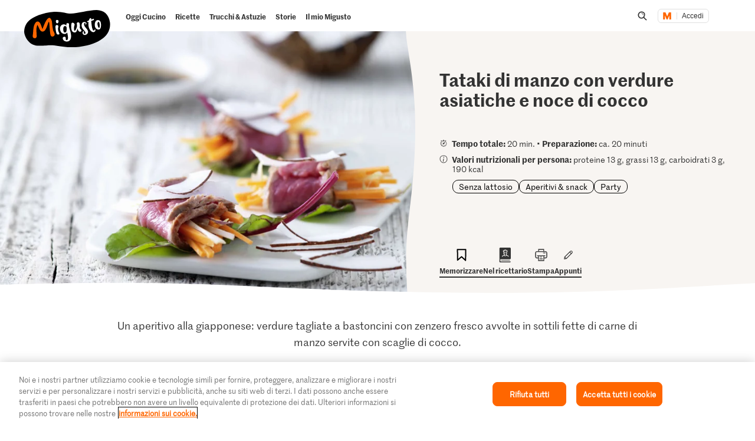

--- FILE ---
content_type: text/html; charset=utf-8
request_url: https://www.google.com/recaptcha/api2/aframe
body_size: 266
content:
<!DOCTYPE HTML><html><head><meta http-equiv="content-type" content="text/html; charset=UTF-8"></head><body><script nonce="iPn2tC6OJ2GGodCRafMB6Q">/** Anti-fraud and anti-abuse applications only. See google.com/recaptcha */ try{var clients={'sodar':'https://pagead2.googlesyndication.com/pagead/sodar?'};window.addEventListener("message",function(a){try{if(a.source===window.parent){var b=JSON.parse(a.data);var c=clients[b['id']];if(c){var d=document.createElement('img');d.src=c+b['params']+'&rc='+(localStorage.getItem("rc::a")?sessionStorage.getItem("rc::b"):"");window.document.body.appendChild(d);sessionStorage.setItem("rc::e",parseInt(sessionStorage.getItem("rc::e")||0)+1);localStorage.setItem("rc::h",'1762502938122');}}}catch(b){}});window.parent.postMessage("_grecaptcha_ready", "*");}catch(b){}</script></body></html>

--- FILE ---
content_type: text/javascript
request_url: https://cdn.migros.ch/msrc/20241106084531/4469.js
body_size: 6654
content:
"use strict";(self.webpackChunk_migros_msrc_cdn_build=self.webpackChunk_migros_msrc_cdn_build||[]).push([[4469],{69955:(e,t,r)=>{r.d(t,{o:()=>i});var o=r(14041);const a={me:null,initialLoadingOfMeDone:!1,translationEnv:void 0,hideRulesHint:!1,hideLabels:!1,withSmartPlaceholder:!1,withUserMentions:!1,headingTag:r(8110).f.h2},i=o.createContext(a)},38025:(e,t,r)=>{r.d(t,{p:()=>o});const o=r(14041).createContext({basePath:"",mutateThreadPath:"",onlyThreads:!1,login:()=>{},onForumNavigate:void 0,onThumbnailClick:void 0,categories:[],isInternal:!1,setThreadCount:void 0})},54676:(e,t,r)=>{r.d(t,{I:()=>s});var o=r(35819),a=r(88255),i=r(99885),n=r(60790),l=r(43135);const s=(0,o.Ay)(n.DZ).withConfig({shouldForwardProp:a.A})`
  ${({theme:e,variant:t})=>o.AH`
    margin-bottom: ${(0,l.p)(e.themeId)?0:e.spacings.small};
    margin-top: 0;
    font-size: ${e.fonts.sizes.heading[null!=t?t:"medium"]};
    font-weight: bold;
    word-break: break-word;
    line-height: ${({theme:e})=>e.lineHeight.tight};
    ${i.$_.mobile`
      font-size: ${["xlarge","large"].includes(t)?e.fonts.sizes.heading.medium:e.fonts.sizes.heading.small};
    `}
  `}
`},97288:(e,t,r)=>{r.d(t,{P:()=>c});var o=r(35819),a=r(88255),i=r(24178),n=r(87570),l=r(14041);const s=o.AH`
  color: ${({theme:{colors:e}})=>e.brand.primary[100]};
  text-decoration: none;
  cursor: pointer;

  &:hover {
    color: ${({theme:{colors:e}})=>e.brand.secondary[100]};
  }
`,d=o.AH`
  color: ${({theme:{colors:e}})=>e.brand.primary[100]};
  text-decoration: underline;
  text-underline-offset: 4px;
  cursor: pointer;

  &:hover {
    text-underline-offset: 3px;
  }
`,c=(0,l.forwardRef)((({htmlString:e,loading:t=!1},r)=>l.createElement(h,{ref:r,dangerouslySetInnerHTML:{__html:e},isLoading:t})));c.displayName="HtmlContent";const m={mgb:s,migipedia:d,migipediaDark:d},h=o.Ay.div.withConfig({shouldForwardProp:a.A})`
  font-family: ${({theme:{fonts:e}})=>e.families.text};
  line-height: ${({theme:{lineHeight:e}})=>e.normal};
  color: inherit;
  word-wrap: break-word;
  word-break: break-word;

  &&& {
    & abbr {
      cursor: help;
    }
    & a {
      ${({theme:{themeId:e}})=>m[e]||m.mgb}
      ${(0,i.B)()}
    }

    & strong,
    & b {
      font-weight: ${({theme:{fonts:e}})=>e.weights.bold};
    }
    & ol,
    ul {
      display: block;
      margin-block-start: 1em;
      margin-block-end: 1em;
      margin-inline-start: 0px;
      margin-inline-end: 0px;
      padding-inline-start: 40px;
    }
    & ul {
      list-style: disc;
    }
    & ol {
      list-style: decimal;
    }
  }

  ${({isLoading:e})=>e?o.AH`
          border-radius: ${({theme:{borderRadiuses:e}})=>e.small};
          width: fit-content;
          color: transparent !important;
          ${n.W}
          * {
            color: transparent !important;
          }
        `:""}
`},93427:(e,t,r)=>{r.d(t,{R:()=>E});var o=r(69407),a=r(80711),i=r(3900),n=r(77660),l=r(63300),s=r(35819),d=r(59304),c=r(88255),m=r(99885),h=r(24178),g=r(73498),p=r(14041);const u=s.AH`
  appearance: none;
  display: block;
  width: 100%;
  box-sizing: border-box;
  padding: ${({theme:{spacings:e}})=>e.small} ${({theme:{spacings:e}})=>e.medium};
  font-size: inherit;
  font-family: ${({theme:{fonts:e}})=>e.families.text};
  line-height: 150%;
  color: ${({theme:{colors:e}})=>e.brand.text[100]};
  background-color: ${({theme:{colors:e}})=>e.tints.gray[25]};
  border-style: solid;
  border-width: 2px;
  border-color: transparent;
  background-image: none;
  border-bottom-color: ${({theme:{colors:e}})=>{var t;return(null===(t=e.brand.specialRialtoElementsColor)||void 0===t?void 0:t[100])||e.brand.primary[100]}};
  border-radius: 0;

  &:hover {
    border-color: ${({theme:{colors:e}})=>{var t;return(null===(t=e.brand.specialRialtoElementsColor)||void 0===t?void 0:t[100])||e.brand.primary[100]}};
  }

  &:focus {
    background-color: ${({theme:{colors:e}})=>e.tints.white[100]};
    border-color: ${({theme:{colors:e}})=>{var t;return(null===(t=e.brand.specialRialtoElementsColor)||void 0===t?void 0:t[100])||e.brand.primary[100]}};
    outline: 0;
  }

  &:hover:disabled {
    cursor: not-allowed;
  }
`,b=s.AH`
  appearance: none;
  border: 1px solid
    ${({theme:{themeId:e,colors:t}})=>"migipediaDark"===e?t.tints.gray[75]:t.tints.gray[40]};
  border-radius: ${({theme:{borderRadiuses:e}})=>e.medium};
  background-color: ${({theme:{colors:e}})=>e.tints.white[100]};
  font-size: ${({theme:{fonts:e}})=>e.sizes.text.small};
  font-family: ${({theme:{fonts:e}})=>e.families.text};

  padding: ${({theme:{spacings:e}})=>e.small};
  display: block;
  width: 100%;
  max-width: 100%;
  box-sizing: border-box;
  outline: none;
  &:focus {
    ${({theme:{colors:e}})=>`border: 1px solid ${e.brand.primary[100]}`}
  }
  ::placeholder,
  *::placeholder {
    ${({theme:{themeId:e,colors:t}})=>`color: ${"migipediaDark"===e?t.tints.gray[75]:t.tints.gray[50]}`}
  }
`,v={mgb:u,migipedia:b,migipediaDark:b},f=s.Ay.textarea.withConfig({shouldForwardProp:c.A})`
  ${({theme:{themeId:e}})=>v[e]||v.mgb}
  ${({autoExpand:e})=>e?s.AH`
          resize: none;
          overflow: hidden;
          grid-area: 1 / 1 / 2 / 2;
        `:""}
`;s.Ay.div.withConfig({shouldForwardProp:c.A})`
  display: grid;
  max-width: 100%;
  word-break: break-word;
  align-self: stretch;
  &::after {
    content: attr(data-value) ' ';
    visibility: hidden;
    white-space: pre-wrap;
    /** this needs to be identical to the textarea styling. */
    ${({theme:{themeId:e}})=>v[e]||v.mgb}
    grid-area: 1 / 1 / 2 / 2;
  }
`;var $=r(59092),w=r(43135),x=r(60790),y=r(55666);const C=["variant","type","label","hint","error","required"],E=(0,p.forwardRef)(((e,t)=>{let{variant:r="input",type:s="text",label:d,hint:c,error:m,required:h}=e,g=(0,a.A)(e,C);const u=(0,p.useId)(),[b,v]=(0,p.useState)(!1),f="textarea"===r?Z:P;return p.createElement($.Kq,{delayDuration:0},p.createElement($.bL,{onOpenChange:e=>{var t;const r=null===(t=(0,i.zk)())||void 0===t?void 0:t.matchMedia("(hover: hover)");null!=r&&r.matches&&v(e)},open:b},p.createElement(I,{onClick:e=>{var t,o,a;return!(null!==(t=(0,i.YE)())&&void 0!==t&&null!==(o=t.getSelection())&&void 0!==o&&o.toString())&&!e.isDefaultPrevented()&&(null===(a=e.currentTarget.querySelector(r))||void 0===a?void 0:a.focus())}},p.createElement(f,{id:u,as:"div",hasTrail:!!c,hasError:!!m,isLabelTop:!!g.placeholder||!!g.value,variant:r},p.createElement(N,{type:s},"search"===s?p.createElement(z,{size:"20px"}):p.createElement(M,{as:"label",htmlFor:`${u}-input`,isLabelTop:!!g.placeholder||!!g.value},d,h&&p.createElement(A,null," *")),"textarea"===r?p.createElement(S,{"data-value":g.value},p.createElement(T,(0,o.A)({as:"textarea","data-testid":d,required:h,ref:t,id:`${u}-input`},g,c?{"aria-describedby":`${u}-hint`}:{}))):p.createElement(T,(0,o.A)({type:s,required:h,ref:t,id:`${u}-input`},g,c?{"aria-describedby":`${u}-hint`}:{}))),!!c&&p.createElement(p.Fragment,null,p.createElement(B,{id:`${u}-hint-trigger`,className:"hint-trigger",tabIndex:-1,"aria-hidden":!0,onClick:e=>{e.preventDefault(),v(!0)},onBlur:()=>v(!1)},p.createElement(n.G,{size:"22px"})),p.createElement(_,{collisionPadding:26},c,p.createElement(D,null)))),!!m&&p.createElement(H,null,p.createElement(L,null,p.createElement(l.O,{size:"14px"})),m)),!!c&&p.createElement(y.s,{id:`${u}-hint`},c)))}));E.displayName="InputWithLabel";const k="#F92D06",A=s.Ay.span`
  color: ${({theme:e})=>e.colors.brand.primary[100]};
`,z=(0,s.Ay)(d.C)`
  color: ${({theme:e})=>(0,w.l)(e.themeId)?e.colors.tints.gray[75]:e.colors.tints.gray[50]};
`,L=s.Ay.span`
  height: ${({theme:e})=>e.fonts.sizes.text.medium};
  display: flex;
  align-items: center;
`,H=(0,s.Ay)(x.X9)`
  position: relative;
  display: flex;
  align-items: flex-start;
  gap: ${({theme:e})=>e.spacings.xsmall};
  color: ${k};
  margin-top: ${({theme:e})=>e.spacings.xsmall};
  margin-left: ${({theme:e})=>e.spacings.tiny};
`,N=s.Ay.div.withConfig({shouldForwardProp:c.A})`
  flex-grow: 5;
  ${({type:e})=>"search"===e?s.AH`
          display: flex;
          align-items: center;
          gap: ${({theme:e})=>e.spacings.small};
          height: 40px;
        `:""}
  cursor: text;
`,I=s.Ay.div`
  width: 100%;
  ${s.AH`
    max-width: 100%;
  `}
`,M=(0,s.Ay)(x.Se)`
  display: block;
  color: ${({theme:{colors:e,themeId:t}})=>(0,w.p)(t)?(0,w.l)(t)?e.tints.gray[75]:e.tints.gray[50]:e.tints.gray[60]};
  width: 100%;
  pointer-events: none;
  line-height: ${({theme:e})=>e.fonts.sizes.text.small};
  margin-top: ${({theme:e})=>e.spacings.tiny};
  margin-bottom: ${({theme:e})=>e.spacings.xsmall};
  ${({isLabelTop:e})=>e?s.AH`
          font-size: ${({theme:e})=>e.fonts.sizes.text.xsmall};
          ${m.$_.mobile`
            font-size: ${({theme:e})=>e.fonts.sizes.text.small};
          `}
        `:s.AH`
          font-size: ${({theme:e})=>e.fonts.sizes.text.medium};
          transform: translateY(11px);
          transition: all 0.2s ease-in-out;
          ${m.$_.mobile`
            font-size: ${({theme:e})=>e.fonts.sizes.text.large};
            transform: translateY(13px);
          `}
        `}
`,R=s.AH`
  display: block;
  width: 100%;
  border: 0;
  padding: 0;
  outline: 0;
  background: transparent;
  /* stylelint-disable-next-line property-no-vendor-prefix */
  -webkit-appearance: none;
  color: ${({theme:e})=>e.colors.brand.text[100]};
  font-size: ${({theme:e})=>e.fonts.sizes.text.medium};
  font-family: ${({theme:{fonts:e}})=>e.families.text};
  line-height: ${({theme:e})=>e.lineHeight.normal};
  ${m.$_.mobile`
  font-size: ${({theme:e})=>e.fonts.sizes.text.large};
  `}
`,T=s.Ay.input`
  ${R}
`,S=s.Ay.div.withConfig({shouldForwardProp:c.A})`
  display: grid;
  max-width: 100%;
  word-break: break-word;
  align-self: stretch;
  ${T} {
    resize: none;
    overflow: hidden;
    grid-area: 1 / 1 / 2 / 2;
  }
  &::after {
    content: attr(data-value) ' ';
    visibility: hidden;
    white-space: pre-wrap;
    /** this needs to be identical to the textarea styling. */
    ${R}
    grid-area: 1 / 1 / 2 / 2;
  }
`,B=(0,s.Ay)($.l9)`
  padding: ${({theme:e})=>e.spacings.xsmall};
  display: flex;
  align-items: center;
  color: ${({theme:{themeId:e,colors:t}})=>(0,w.l)(e)?t.tints.gray[75]:t.tints.gray[50]};
  border: none;
  background: transparent;
  &:hover {
    color: ${({theme:{themeId:e,colors:t}})=>(0,w.l)(e)?t.tints.gray[90]:t.tints.gray[60]};
  }
  &:active {
    color: ${({theme:{colors:e}})=>e.tints.gray[75]};
  }
`,_=(0,s.Ay)($.UC)`
  white-space: pre-wrap;
  z-index: 99;
  background: ${({theme:e})=>(0,w.l)(e.themeId)?e.colors.tints.gray[10]:e.colors.tints.gray[90]};
  color: ${({theme:e})=>(0,w.l)(e.themeId)?e.colors.tints.gray[90]:e.colors.tints.white[100]};
  padding: ${({theme:e})=>e.spacings.small};
  margin: -0.5px;
  max-width: 320px;
  font-size: ${({theme:e})=>e.fonts.sizes.text.xsmall};
`,D=(0,s.Ay)($.i3)`
  fill: ${({theme:e})=>e.colors.tints.gray[90]};
`,F=s.AH`
  ${({theme:e,hasTrail:t,hasError:r,isLabelTop:o,variant:a="input"})=>{const i=s.AH`
      padding: ${e.spacings.xsmall} ${e.spacings.small};
      padding-right: ${t?e.spacings.xsmall:e.spacings.small};
      position: relative;
      display: flex;
      ${"textarea"===a?s.AH`
            align-items: flex-end;
          `:s.AH`
            align-items: center;
          `}
      ${r?s.AH`
            border: 2px solid ${k} !important;
            ${M} {
              color: ${k} !important;
            }
          `:""}
      * svg[fill='currentColor'] {
        fill: ${e.colors.tints.gray[90]};
      }
      ${"migusto"===e.themeId&&`background-color: ${e.backgrounds.tile}`};
      &:has(input:focus, textarea:focus) {
        ${M} {
          color: ${(0,w.l)(e.themeId)?e.colors.tints.gray[90]:e.colors.tints.gray[60]};
          ${o?"":s.AH`
                transform: translateY(0);
                font-size: ${({theme:e})=>e.fonts.sizes.text.xsmall};
                ${m.$_.mobile`
                  font-size: ${({theme:e})=>e.fonts.sizes.text.small};
                `}
              `}
        }
      }
    `;return(0,w.p)(e.themeId)?s.AH`
          /* stylelint-disable no-duplicate-selectors */
          ${i};
          ${_} {
            border-radius: ${e.borderRadiuses.small};
          }
          background-color: ${e.colors.tints.gray[10]};
          border-radius: ${e.borderRadiuses.small};
          border: 2px solid ${e.colors.tints.gray[10]};
          &:hover:not(:has(.hint-trigger:hover)) {
            border: 2px solid ${e.colors.tints.gray[50]};
          }
          &:active:not(:has(.hint-trigger:hover)) {
            background-color: ${e.colors.tints.white[100]};
            border: 2px solid ${e.colors.tints.gray[60]};
          }
          &:focus:not(:active, &:has(.hint-trigger:focus, .hint-trigger:active)),
          &:focus-within:not(:active, &:has(.hint-trigger:focus, .hint-trigger:active)) {
            background-color: ${e.colors.tints.white[100]};
            border: 2px solid ${e.colors.brand.primary[100]};
          }
        `:s.AH`
          ${i}${(0,h.B)()}
          &:focus:not(:active, &:has(.hint-trigger:focus, .hint-trigger:active)),
          &:focus-within:not(:active, &:has(.hint-trigger:focus, .hint-trigger:active)) {
            border: 2px solid ${e.colors.brand.primary[100]};
            background: ${e.colors.tints.white[100]};
          }
        `}}
`,P=(0,s.Ay)(g.sQ)`
  ${F}
`,Z=(0,s.Ay)(f)`
  ${F}
`},94262:(e,t,r)=>{r.d(t,{M:()=>d});var o=r(77660),a=r(35819),i=r(14041),n=r(82500),l=r(79349),s=r(60790);const d=({hide:e=!1,children:t})=>{var r;const[a]=(0,n.s)(),d=(0,l.t)();return null!=d&&d.maintenanceLock?e?null:i.createElement(c,null,i.createElement(o.G,null),i.createElement(s.xF,null,(null===(r=d.maintenanceText)||void 0===r?void 0:r[a.language])||"")):i.createElement(i.Fragment,null,t)},c=a.Ay.div`
  display: flex;
  align-items: center;
  gap: ${({theme:e})=>e.spacings.small};
`},50404:(e,t,r)=>{r.d(t,{T1:()=>n,dJ:()=>i,m7:()=>a});var o=r(1430);const a=e=>`\n\n[BoSS: ${e.map((e=>`<abbr title="${e.name}">${e.bossNumber}</abbr>`)).join(", ")}]`,i=e=>{let t=[];const r=e.replace(/\[BoSS: (.*)]/,((e,r)=>(t=r.split(", ").map((e=>{var t;return{bossNumber:(0,o.y)(e).trim(),name:(null===(t=e.match(/title="(.*)"/))||void 0===t?void 0:t[1])||""}})),"")));return{bossNumbers:t,originalContent:r.replace(/\n\n$/,"")}},n=e=>"1-tag-draussen"===e},1430:(e,t,r)=>{r.d(t,{i:()=>i,y:()=>n});const o=["B","I","EM","STRONG","BR","LI","BODY"],a=e=>{if(e.hasChildNodes()&&e.childNodes.forEach((e=>{a(e)})),"#text"===e.nodeName&&e.parentNode&&o.includes(e.parentNode.nodeName)){const r=(new DOMParser).parseFromString((t=`<span>${e.textContent}</span>`,t.replace(/(\b(https?):\/\/[-A-Z0-9+&@#\/%?=~_|!:,.;]*[-A-Z0-9+&@#\/%=~_|])/gi,(e=>`<a href="${e}">${e}</a>`)).replace(/([\r\n])/g,"<br/>")),"text/html").getElementsByTagName("body")[0];r&&e.parentNode.replaceChild(r.getElementsByTagName("span")[0],e)}var t},i=e=>{const t=(new DOMParser).parseFromString(e,"text/html"),r=t&&t.getElementsByTagName("body")&&t.getElementsByTagName("body")[0];return r&&r.childNodes&&r.childNodes.forEach?(r.childNodes.forEach(a),r&&r.innerHTML.toString()):e},n=e=>{var t,r,o;const a=(new DOMParser).parseFromString(e,"text/html");return null!==(t=(null==a||null===(r=a.documentElement)||void 0===r?void 0:r.innerText)||(null==a||null===(o=a.documentElement)||void 0===o?void 0:o.textContent))&&void 0!==t?t:""}},56898:(e,t,r)=>{r.d(t,{y:()=>i});var o=r(14041),a=r(69955);const i=()=>(0,o.useContext)(a.o).me||null},67034:(e,t,r)=>{r.d(t,{n:()=>n});var o=r(14041);const a=r(357).J`
  query GetMe {
    me {
      id
      identifier
      type
      ... on MigrosUser {
        alias
        avatarImage {
          stack
        }
        profile
        moderator
        email
      }
      ... on ZadusUser {
        alias
        email
        avatarImage {
          stack
        }
      }
    }
  }
`;var i=r(40258);const n=(e,t=i.J5.AUTHENTICATION_FINISHED,r=!1)=>{const[n,l]=(0,o.useState)(void 0);return(0,o.useEffect)((()=>{r||(async()=>{if(t===i.J5.AUTHENTICATION_FINISHED)try{const{data:t}=await e.request({query:a},{});null!=t&&t.me?l(t.me):l(null)}catch{l(null)}})()}),[e,t,r]),{me:n,setMe:l,initialLoadingDone:r||void 0!==n}}},63300:(e,t,r)=>{r.d(t,{O:()=>l});var o=r(69407),a=r(14041),i=r(93914);const n={mgb:(e,t)=>a.createElement("svg",{xmlns:"http://www.w3.org/2000/svg",className:e,width:t||i.p,height:t||i.p,viewBox:"0 0 20 20"},a.createElement("g",{stroke:"none",strokeWidth:"1"},a.createElement("path",{fill:"currentColor",fillRule:"nonzero",d:"M10.009679,13.9814321 C10.4077037,13.9814321 10.729679,14.3043951 10.729679,14.7014321 C10.729679,15.0994568 10.4077037,15.4214321 10.009679,15.4214321 C9.61264198,15.4214321 9.28967901,15.0994568 9.28967901,14.7014321 C9.28967901,14.3043951 9.61264198,13.9814321 10.009679,13.9814321 Z M10,11.9753086 C9.59111111,11.9753086 9.25925926,11.6434568 9.25925926,11.2345679 L9.25925926,4.44444444 C9.25925926,4.03555556 9.59111111,3.7037037 10,3.7037037 C10.4088889,3.7037037 10.7407407,4.03555556 10.7407407,4.44444444 L10.7407407,11.2345679 C10.7407407,11.6434568 10.4088889,11.9753086 10,11.9753086 Z M10,1.48148148 C5.30271605,1.48148148 1.48148148,5.30271605 1.48148148,10 C1.48148148,14.6962963 5.30271605,18.5185185 10,18.5185185 C14.697284,18.5185185 18.5185185,14.6962963 18.5185185,10 C18.5185185,5.30271605 14.697284,1.48148148 10,1.48148148 M10,20 C4.48592593,20 0,15.5140741 0,10 C0,4.48592593 4.48592593,0 10,0 C15.5140741,0 20,4.48592593 20,10 C20,15.5140741 15.5140741,20 10,20"})))},l=e=>a.createElement(i.z,(0,o.A)({},e,{variants:n}))},47001:(e,t,r)=>{r.d(t,{G:()=>l});var o=r(69407),a=r(14041),i=r(93914);const n={mgb:(e,t)=>a.createElement("svg",{className:e,width:t||i.p,height:t||i.p,xmlns:"http://www.w3.org/2000/svg",viewBox:"0 0 27 26"},a.createElement("path",{fill:"currentColor",d:"M15,7.47a.75.75,0,1,0-1.06,1.06L17.61,12H7v2H17.61l-3.72,3.47A.75.75,0,1,0,15,18.53L20.48,13Z",transform:"translate(27) scale(-1, 1)"})),migipedia:(e,t)=>a.createElement("svg",{className:e,width:t,height:t,viewBox:"0 0 16 16",fill:"none",xmlns:"http://www.w3.org/2000/svg"},a.createElement("path",{fillRule:"evenodd",clipRule:"evenodd",d:"M8.45467 2.62639C8.06414 2.23587 7.43098 2.23587 7.04045 2.62639L1.66668 8.00016L7.04045 13.3739C7.43098 13.7645 8.06414 13.7645 8.45467 13.3739C8.84519 12.9834 8.84519 12.3502 8.45467 11.9597L5.49511 9.00016H13.7476C14.2998 9.00016 14.7476 8.55245 14.7476 8.00016C14.7476 7.44788 14.2998 7.00016 13.7476 7.00016H5.49511L8.45467 4.0406C8.84519 3.65008 8.84519 3.01691 8.45467 2.62639Z",fill:"currentColor"})),migipediaDark:(e,t)=>a.createElement("svg",{className:e,width:t,height:t,viewBox:"0 0 16 16",fill:"none",xmlns:"http://www.w3.org/2000/svg"},a.createElement("path",{fillRule:"evenodd",clipRule:"evenodd",d:"M8.45467 2.62639C8.06414 2.23587 7.43098 2.23587 7.04045 2.62639L1.66668 8.00016L7.04045 13.3739C7.43098 13.7645 8.06414 13.7645 8.45467 13.3739C8.84519 12.9834 8.84519 12.3502 8.45467 11.9597L5.49511 9.00016H13.7476C14.2998 9.00016 14.7476 8.55245 14.7476 8.00016C14.7476 7.44788 14.2998 7.00016 13.7476 7.00016H5.49511L8.45467 4.0406C8.84519 3.65008 8.84519 3.01691 8.45467 2.62639Z",fill:"currentColor"}))},l=e=>a.createElement(i.z,(0,o.A)({},e,{variants:n}))},77660:(e,t,r)=>{r.d(t,{G:()=>l});var o=r(69407),a=r(14041),i=r(93914);const n={mgb:(e,t)=>a.createElement("svg",{xmlns:"http://www.w3.org/2000/svg",viewBox:"0 0 400 400",className:e,width:t||i.p,height:t||i.p},a.createElement("g",null,a.createElement("path",{fill:"currentColor",fillRule:"evenodd",d:"M200,1C90.6,1,1,90.6,1,200s89.6,199,199,199s199-89.5,199-199S309.5,1,200,1z M200,371.1c-93.5,0-171.1-77.6-171.1-171.1 S106.5,28.9,200,28.9S371.1,106.5,371.1,200S293.5,371.1,200,371.1z"}),a.createElement("path",{fill:"currentColor",fillRule:"evenodd",d:"M249.8,287.6h-25.9V182.1l0,0l0,0c0-8-6-13.9-13.9-13.9h-51.7c-8-2-13.9,4-13.9,11.9s6,13.9,13.9,13.9H196v93.5h-37.8 c-8,0-13.9,6-13.9,13.9s6,13.9,13.9,13.9h91.5c8,0,13.9-6,13.9-13.9S257.7,287.6,249.8,287.6z"}),a.createElement("circle",{fill:"currentColor",fillRule:"evenodd",cx:"204",cy:"102.5",r:"23.9"}))),fitnesspark:(e,t)=>a.createElement("svg",{xmlns:"http://www.w3.org/2000/svg",viewBox:"0 0 27 26",className:e,width:t||i.p,height:t||i.p},a.createElement("circle",{fill:"none",stroke:"currentColor",cx:"14",cy:"13",r:"10.5"}),a.createElement("rect",{fill:"currentColor",stroke:"none",x:"13",y:"8",width:"2",height:"2"}),a.createElement("rect",{fill:"currentColor",stroke:"none",x:"13",y:"11",width:"2",height:"7"})),migipedia:(e,t)=>a.createElement("svg",{className:e,width:t||i.p,height:t||i.p,viewBox:"0 0 18 18",fill:"none",xmlns:"http://www.w3.org/2000/svg"},a.createElement("g",{clipPath:"url(#clip0_836_12272)"},a.createElement("path",{d:"M9 13.5C8.58579 13.5 8.25 13.1642 8.25 12.75L8.25 8.25C8.25 7.83579 8.58579 7.5 9 7.5C9.41421 7.5 9.75 7.83579 9.75 8.25L9.75 12.75C9.75 13.1642 9.41421 13.5 9 13.5Z",fill:"currentColor"}),a.createElement("path",{d:"M8.25 5.25C8.25 4.83579 8.58579 4.5 9 4.5C9.41421 4.5 9.75 4.83579 9.75 5.25C9.75 5.66421 9.41421 6 9 6C8.58579 6 8.25 5.66421 8.25 5.25Z",fill:"currentColor"}),a.createElement("path",{fillRule:"evenodd",clipRule:"evenodd",d:"M18 9C18 13.9706 13.9706 18 9 18C4.02944 18 0 13.9706 0 9C0 4.02944 4.02944 0 9 0C13.9706 0 18 4.02944 18 9ZM9 16.5C13.1421 16.5 16.5 13.1421 16.5 9C16.5 4.85786 13.1421 1.5 9 1.5C4.85787 1.5 1.5 4.85786 1.5 9C1.5 13.1421 4.85786 16.5 9 16.5Z",fill:"currentColor"})),a.createElement("defs",null,a.createElement("clipPath",{id:"clip0_836_12272"},a.createElement("rect",{width:"18",height:"18",fill:"white"}))))},l=e=>a.createElement(i.z,(0,o.A)({},e,{variants:n}))},59304:(e,t,r)=>{r.d(t,{C:()=>l});var o=r(69407),a=r(14041),i=r(93914);const n={mgb:(e,t)=>a.createElement("svg",{xmlns:"http://www.w3.org/2000/svg",className:e,width:t||i.p,height:t||i.p,viewBox:"0 0 20 20"},a.createElement("path",{id:"a",fill:"currentColor",fillRule:"nonzero",d:"M0 7.396c0 4.088 3.464 7.396 7.734 7.396a8.006 8.006 0 0 0 3.584-.839L17.614 20 20 17.719l-6.101-5.859a7.136 7.136 0 0 0 1.569-4.464C15.468 3.308 12.004 0 7.734 0 3.459 0 0 3.312 0 7.396zm2.766-.094c0-2.619 2.223-4.744 4.962-4.744 2.741 0 4.962 2.125 4.962 4.744 0 2.62-2.221 4.745-4.962 4.745-2.739 0-4.962-2.125-4.962-4.745z"})),migrosEngagement:(e,t)=>a.createElement("svg",{className:e,width:t||i.p,height:t||i.p,viewBox:"0 0 40 40",fill:"none",xmlns:"http://www.w3.org/2000/svg"},a.createElement("path",{fillRule:"evenodd",clipRule:"evenodd",d:"M24.9415 23.7584H26.2581L34.5748 32.0917L32.0915 34.5751L23.7581 26.2584V24.9417L23.3081 24.475C21.4081 26.1084 18.9415 27.0917 16.2581 27.0917C10.2748 27.0917 5.4248 22.2417 5.4248 16.2584C5.4248 10.275 10.2748 5.42505 16.2581 5.42505C22.2415 5.42505 27.0915 10.275 27.0915 16.2584C27.0915 18.9417 26.1081 21.4084 24.4748 23.3084L24.9415 23.7584ZM8.75814 16.2584C8.75814 20.4084 12.1081 23.7584 16.2581 23.7584C20.4081 23.7584 23.7581 20.4084 23.7581 16.2584C23.7581 12.1084 20.4081 8.75838 16.2581 8.75838C12.1081 8.75838 8.75814 12.1084 8.75814 16.2584Z",fill:"currentColor"})),migipedia:(e,t)=>a.createElement("svg",{className:e,width:t||i.p,height:t||i.p,viewBox:"0 0 19 20",fill:"none",xmlns:"http://www.w3.org/2000/svg"},a.createElement("path",{d:"M14.2453 14.4771L17.9421 18.1738",stroke:"currentColor",strokeWidth:"2",strokeLinecap:"round",strokeLinejoin:"round"}),a.createElement("path",{d:"M8.94208 16.6738C13.0842 16.6738 16.4421 13.316 16.4421 9.17383C16.4421 5.03169 13.0842 1.67383 8.94208 1.67383C4.79994 1.67383 1.44208 5.03169 1.44208 9.17383C1.44208 13.316 4.79994 16.6738 8.94208 16.6738Z",stroke:"currentColor",strokeWidth:"2",strokeLinecap:"round",strokeLinejoin:"round"})),migipediaDark:(e,t)=>a.createElement("svg",{className:e,width:t||i.p,height:t||i.p,viewBox:"0 0 19 20",fill:"none",xmlns:"http://www.w3.org/2000/svg"},a.createElement("path",{d:"M14.2453 14.4771L17.9421 18.1738",stroke:"currentColor",strokeWidth:"2",strokeLinecap:"round",strokeLinejoin:"round"}),a.createElement("path",{d:"M8.94208 16.6738C13.0842 16.6738 16.4421 13.316 16.4421 9.17383C16.4421 5.03169 13.0842 1.67383 8.94208 1.67383C4.79994 1.67383 1.44208 5.03169 1.44208 9.17383C1.44208 13.316 4.79994 16.6738 8.94208 16.6738Z",stroke:"currentColor",strokeWidth:"2",strokeLinecap:"round",strokeLinejoin:"round"}))},l=e=>a.createElement(i.z,(0,o.A)({},e,{variants:n}))},73498:(e,t,r)=>{r.d(t,{DO:()=>p,sQ:()=>b});var o=r(69407),a=r(80711),i=r(14041),n=r(35819);const l=n.AH`
  appearance: none;
  display: block;
  width: 100%;
  box-sizing: border-box;
  padding: ${({theme:{spacings:e}})=>e.small} ${({theme:{spacings:e}})=>e.medium};
  font-size: inherit;
  font-family: ${({theme:{fonts:e}})=>e.families.text};
  color: ${({theme:{colors:e}})=>e.brand.text[100]};
  background-color: ${({theme:{colors:e}})=>e.tints.gray[25]};
  border-style: solid;
  border-width: 2px;
  border-color: transparent;
  background-image: none;
  border-bottom-color: ${({theme:{colors:e}})=>{var t;return(null===(t=e.brand.specialRialtoElementsColor)||void 0===t?void 0:t[100])||e.brand.primary[100]}};
  border-radius: 0;

  &:hover {
    border-color: ${({theme:{colors:e}})=>{var t;return(null===(t=e.brand.specialRialtoElementsColor)||void 0===t?void 0:t[100])||e.brand.primary[100]}};
  }

  &:focus {
    background-color: ${({theme:{colors:e}})=>e.tints.white[100]};
    border-color: ${({theme:{colors:e}})=>{var t;return(null===(t=e.brand.specialRialtoElementsColor)||void 0===t?void 0:t[100])||e.brand.primary[100]}};
    outline: 0;
  }

  &:hover:disabled {
    cursor: not-allowed;
  }
`,s=n.AH`
  border: 1px solid ${({theme:{colors:e}})=>e.tints.gray[40]};
  border-radius: ${({theme:{borderRadiuses:e}})=>e.medium};
  background-color: ${({theme:{colors:e}})=>e.tints.white[100]};
  font-size: inherit;
  font-family: ${({theme:{fonts:e}})=>e.families.text};

  padding: ${({theme:{spacings:e}})=>e.small};
  resize: none;
  display: block;
  width: 100%;
  box-sizing: border-box;
  outline: none;
  &:focus {
    ${({theme:{colors:e}})=>`border: 1px solid ${e.brand.primary[100]}`}
  }
  ::placeholder,
  *::placeholder {
    ${({theme:{themeId:e,colors:t}})=>`color: ${"migipediaDark"===e?t.tints.gray[75]:t.tints.gray[50]}`}
  }
`,d=n.AH`
  appearance: none;
  display: block;
  width: 100%;
  box-sizing: border-box;
  padding: ${({theme:{spacings:e}})=>e.small} ${({theme:{spacings:e}})=>e.medium};
  font-size: inherit;
  font-family: ${({theme:{fonts:e}})=>e.families.text};
  color: ${({theme:{colors:e}})=>e.brand.text[100]};
  background-color: ${({theme:{backgrounds:e}})=>e.tile};
  border-style: solid;
  border-width: 2px;
  border-color: transparent;
  background-image: none;
  border-bottom-color: ${({theme:{colors:e}})=>e.brand.primary[100]};
  border-radius: 0;

  &:hover {
    border-color: ${({theme:{colors:e}})=>e.brand.primary[100]};
  }

  &:focus {
    background-color: ${({theme:{colors:e}})=>e.tints.white[100]};
    border-color: ${({theme:{colors:e}})=>e.brand.primary[100]};
    outline: 0;
  }

  &:hover:disabled {
    cursor: not-allowed;
  }
`,c=n.AH`
  ${l}

  border: 1px solid ${({theme:{colors:e}})=>e.tints.gray[80]};
  border-radius: ${({theme:{borderRadiuses:e}})=>e.medium};
  font-size: ${({theme:{fonts:e}})=>e.sizes.text.large};
  line-height: ${({theme:{lineHeight:e}})=>e.tight};
  padding: ${({theme:{spacings:e}})=>e.small};
  background-color: ${({theme:{colors:e}})=>e.tints.white[100]};
`,m=["type","pattern","onChange","ariaLabel","disabled","maxLength","value","placeholder"],h=["onChange","ariaLabel"],g=e=>{let{type:t="text",pattern:r,onChange:n,ariaLabel:l,disabled:s,maxLength:d,value:c,placeholder:h}=e,g=(0,a.A)(e,m);return i.createElement(b,(0,o.A)({type:t,pattern:r,"aria-label":l,onChange:n?e=>n(e.target.value):void 0,disabled:s,maxLength:d,value:c,placeholder:h},g))},p=e=>{let{onChange:t,ariaLabel:r}=e,n=(0,a.A)(e,h);return i.createElement(g,(0,o.A)({type:"search",ariaLabel:r,onChange:t},n))},u={mgb:l,migipedia:s,migipediaDark:s,migusto:d,migrosCorporate:c},b=n.Ay.input`
  ${({theme:{themeId:e}})=>u[e]||u.mgb}
  &::-webkit-search-cancel-button {
    opacity: 0;
  }
`}}]);

--- FILE ---
content_type: text/javascript
request_url: https://cdn.migros.ch/msrc/20241106084531/3033.js
body_size: 4330
content:
"use strict";(self.webpackChunk_migros_msrc_cdn_build=self.webpackChunk_migros_msrc_cdn_build||[]).push([[3033],{61886:(e,t,r)=>{r.d(t,{f:()=>o});var n=r(35819),i=r(46931);const a=n.i7`
  100% {
    transform: translateX(100%);
  }
`,o=(0,n.Ay)(i.a)`
  background: rgba(0, 0, 0, 0.12);
  width: 100%;
  height: 100%;
  border-radius: ${({theme:e})=>e.borderRadiuses.small};
  overflow: hidden;
  position: relative;

  &:after {
    animation: ${a} 1.2s linear infinite;
    transform: translateX(-100%);
    content: '';
    position: absolute;
    top: 0;
    left: 0;
    right: 0;
    bottom: 0;
    background: linear-gradient(90deg, transparent, rgba(255, 255, 255, 0.3), transparent);
  }
`},56652:(e,t,r)=>{r.d(t,{Z:()=>s});var n=r(35819),i=r(88255),a=r(99885),o=r(81687);const s=n.Ay.div.withConfig({shouldForwardProp:i.A})`
  ${({mode:e,theme:t})=>e===o.wO.fancy?`border: 1px solid ${t.colors.tints.gray[25]};`:"border: 1px solid transparent;"}
  background-color: ${({theme:e})=>e.colors.tints.white[100]};
  position: relative;
  padding: ${({mode:e,theme:t})=>e===o.wO.condensed?t.spacings.xsmall:t.spacings.small};
  border-radius: ${({theme:e})=>e.borderItemRadiuses.small};
  overflow: hidden;
  transition: all 150ms ease;
  box-shadow: 0 0 12px rgba(51, 51, 51, 0.1);
  z-index: 1;

  ${({mode:e,theme:t})=>a.$_.tabletAndUp`
    padding: ${e===o.wO.condensed?t.spacingsItem.small:t.spacingsItem.medium};
  `}
`},48767:(e,t,r)=>{r.d(t,{x:()=>a});var n=r(77778),i=r(14041);const a=({pictogram:e})=>i.createElement("img",{src:e,alt:n.Ru.t("components.frozenpictogram.alt"),"data-testid":"msrc-articles--frozen-pictogram",height:"28px"})},72570:(e,t,r)=>{r.d(t,{V:()=>h});var n=r(87316),i=r(68709),a=r(35819),o=r(93859),s=r(46931),l=r(56060),c=r(78248),d=r(17498),m=r(99885),u=r(14041),g=r(81687);const p="rgba(255, 255, 255, 0.75)",h=({badge:e,colorVariantsIndicator:t,frozenIndicator:r,description:m,energyEfficiency:h,heading:v,hideDescription:$,hideEnergyEfficiency:z,hideRating:E,hideBadge:A,language:S,layout:_=g.rS.default,mode:O=g.wO.default,name:C,noPriceText:P,originalPrice:F,price:T,ratings:R})=>{const I=(0,u.useContext)(a.Dx);return u.createElement(u.Fragment,null,u.createElement(o.B,{size:["xsmall"]},u.createElement(o.B,{size:["xsmall"],orientation:"horizontal",justifyContent:"space-between",alignItems:"flex-end"},u.createElement(b,{size:["tiny"]},!A&&e,T?u.createElement(s.a,{display:["flex"],alignItems:["baseline"],flexWrap:["wrap"],background:[p]},u.createElement(l.n,{as:"span",sizeFont:["large"],display:["inline-block"],lineHeight:["tight"],marginRight:["xsmall"],color:["black",85],"data-testid":"msrc-articles--article-price"},T),F&&u.createElement(w,{as:"span",sizeFont:["tiny","xtiny"],display:["inline-block"],lineHeight:["tight"],"data-testid":"msrc-articles--article-original-price",mode:O},F)):P&&u.createElement(c.m,{as:"span",sizeFont:["tiny","xsmall"],display:["inline-block"],lineHeight:["tight"],"data-testid":"msrc-articles--article-no-price-text"},P)),t&&u.createElement(x,{marginBottom:["tiny"]},t),r&&u.createElement(y,null,r)),u.createElement(o.B,{size:[null,"tiny"],background:[p]},u.createElement(d.n,{as:v,lineHeight:["tight"],sizeFont:O===g.wO.condensed?["tiny","xsmall"]:["tiny","xtiny"],clampLines:_===g.rS.default?O===g.wO.condensed?2:3:void 0,truncate:_===g.rS.mini||void 0,"data-testid":"msrc-articles--article-name"},C),!$&&m&&u.createElement(c.m,{lineHeight:["normal"],sizeFont:["tiny","xtiny"],color:["gray",80],truncate:!0,dangerouslySetInnerHTML:{__html:m},"data-testid":"msrc-articles--article-description"})),!E&&R&&u.createElement(k,{"data-testid":"msrc-articles--article-rating"},u.createElement(n.B,{count:R.count,rating:R.average,language:S,size:i.l.tiny,theme:null==I?void 0:I.themeId}))),!z&&h&&h.arrow_alternative&&h.arrow_alternative.original&&u.createElement(f,{src:h.arrow_alternative.original,"data-testid":"msrc-articles--article-energy-efficiency"}))},f=a.Ay.img`
  height: 20px;
`,b=(0,a.Ay)(o.B)`
  flex-grow: 1;
`,x=(0,a.Ay)(s.a)`
  flex-shrink: 0;
`,y=(0,a.Ay)(s.a)`
  flex-shrink: 0;
`,w=(0,a.Ay)(c.m)`
  ${({mode:e})=>e===g.wO.condensed?"margin-top: -3px":null}
  font-family: ${({theme:{fonts:e}})=>e.families.articleText};
  color: ${({theme:{colors:e}})=>e.tints.black[85]};
  font-weight: ${({theme:{fonts:e}})=>e.weights.regular};

  ${({mode:e})=>m.$_.tabletAndUp`
    ${e===g.wO.condensed?"margin-top: 0":null};
  `}
`,k=(0,a.Ay)(s.a)`
  svg.Star {
    color: ${({theme:{colors:e}})=>e.brand.text[100]};
  }

  svg.StarOutline {
    color: ${({theme:{colors:e}})=>e.tints.gray[45]};
  }

  svg.StarHalf > path:first-child {
    color: ${({theme:{colors:e}})=>e.brand.text[100]};
  }

  svg.StarHalf > path:last-child {
    fill: ${({theme:{colors:e}})=>e.tints.gray[45]} !important;
  }

  span > span {
    color: ${({theme:{colors:e}})=>e.tints.gray[45]};
  }
`},64857:(e,t,r)=>{r.d(t,{I:()=>s});var n=r(3900),i=r(35819),a=r(46931),o=r(14041);const s=({alt:e,retinaSrc:t,src:r})=>(0,n.Bd)()&&"objectFit"in document.documentElement.style?o.createElement(l,{src:r,srcSet:t?`${t} 2x, ${r} 1x`:void 0,alt:e,loading:"lazy","data-testid":"msrc-articles--article-image"}):o.createElement(c,{imgSrc:r}),l=i.Ay.img`
  box-sizing: border-box;
  width: 100%;
  height: 100%;
  object-fit: contain;
`,c=(0,i.Ay)(a.a)`
  width: 100%;
  height: 100%;
  background-image: url('${({imgSrc:e})=>d(e)}');
  background-position: center;
  background-repeat: no-repeat;
  background-size: contain;
`,d=e=>e.replace(/"/g,'\\"')},27840:(e,t,r)=>{r.d(t,{p:()=>n});const n=r(35819).Ay.a`
  display: block;
  text-decoration: none;
`},55896:(e,t,r)=>{r.d(t,{N:()=>c});var n=r(77778),i=r(35819),a=r(88255),o=r(99885),s=r(14041),l=r(71792);const c=({badge_details:e,conditions:t,package_description:r,language:n,horizontal:i=!1})=>((0,l.s)(n),s.createElement(g,{horizontal:i},u(e,i,t,r).slice(-m).map(((e,t)=>s.createElement(p,{key:`badge_${t}`,background:e.background,"data-testid":"msrc-articles--article-badge"},e.text)))));var d=function(e){return e.relativeDiscount="01",e.absoluteDiscount="02",e.cumulus="05",e.discountPrice="06",e.hit="07",e}(d||{});const m=3,u=(e,t,r,i)=>{const a=[],{reduction_type_id:o,hex_color:s,description:l}=e;var c;switch(o===d.cumulus&&(a.push({text:n.Ru.t("components.badges.new"),background:s}),a.push({text:`${null===(c=l.match(/\d/g))||void 0===c?void 0:c.join("")}x`,background:"#003D8C"})),r?a.push({text:`${n.Ru.t("components.badges.from")} ${r.minimum_pieces.value} ${n.Ru.t("components.badges.amount")}`,background:"#333"}):i&&a.push({text:i,background:"#333"}),o){case d.hit:a.push({text:l,background:s});break;case d.relativeDiscount:a.push({text:e.discount_amount,background:s});break;case d.absoluteDiscount:a.push({text:x(b(l),!l.includes("."),t,l.includes(n.Ru.t("components.badges.franc"))),background:s});break;case d.discountPrice:a.push({text:e.description,background:s})}return a},g=i.Ay.div.withConfig({shouldForwardProp:a.A})`
  display: grid;
  ${({horizontal:e})=>e?"grid-auto-flow: column;":"grid-auto-flow: row;"}
  grid-auto-columns: minmax(min-content, max-content);
  ${o.$_.tabletAndDown`
    width: 100vw;
    grid-auto-flow: column;
  `}
`,p=i.Ay.div.withConfig({shouldForwardProp:a.A})`
  font-family: ${({theme:{fonts:e}})=>e.families.articleText};
  display: flex;
  justify-content: center;
  align-items: center;
  font-size: 16px;
  font-weight: 800;
  line-height: 16px;
  color: #fff;
  min-height: 20px;
  min-width: 56px;
  overflow-wrap: break-word;
  padding: 2px 4px;
  background-color: ${({background:e})=>e||"#f60"};
  ${o.$_.tabletAndDown`
    line-height: 12px;
    min-height: 16px;
    min-width: 48px;
    font-size: 12px;
  `}
`,h=i.Ay.div.withConfig({shouldForwardProp:a.A})`
  display: flex;
  ${({horizontal:e})=>e?"flex-direction: row;":"flex-direction: column;"}
  ${o.$_.tabletAndDown`
    flex-direction: row;
  `}
`,f=i.Ay.span.withConfig({shouldForwardProp:a.A})`
  font-weight: 800;
  line-height: 16px;
  color: #fff;
  text-align: center;
  ${({horizontal:e})=>e&&"\n    :nth-of-type(2) {\n      margin-left: 4px;\n    }\n  "}
  ${o.$_.tabletAndDown`
    line-height: 12px;
    :nth-of-type(2) {
      margin-left: 4px;
    }
  `}
`,b=e=>{const t=e.match(/^\d+(\.\d{1,2})?/);return t?t[0]:"0"},x=(e,t,r,i)=>{let a;if(t){if(void 0===i)return n.Ru.t("components.badges.error");a=i?s.createElement(f,{horizontal:r},`${e}.-`):s.createElement(f,{horizontal:r},`-.${e}`)}else a=e;return s.createElement(h,{horizontal:r},a,s.createElement(f,{horizontal:r},n.Ru.t("components.badges.discount")))}},62824:(e,t,r)=>{r.d(t,{p:()=>a});var n=r(14041);const i="https://cdn.migros.ch/ch.migros.shared-components/latest/img/variantColorIndicator/variant-color-indicator.png",a=({colorVariantsHint:e})=>n.createElement("img",{src:i,srcSet:`${i} 1x, https://cdn.migros.ch/ch.migros.shared-components/latest/img/variantColorIndicator/variant-color-indicator@2x.png 2x`,alt:e||"","data-testid":"msrc-articles--color-variants-indicator"})},82890:(e,t,r)=>{r.d(t,{S:()=>a}),r(66870);var n=r(14041),i=r(32889);const a=({onImpression:e,children:t})=>e?n.createElement(i.pL,{as:"div",onChange:t=>{t&&e()},triggerOnce:!0,threshold:.5},t):t},7987:(e,t,r)=>{r.d(t,{$T:()=>c,JL:()=>u,KQ:()=>a,O7:()=>s,ST:()=>f,TH:()=>o,XB:()=>x,dn:()=>p,jG:()=>m,oj:()=>h,pc:()=>b,wf:()=>g,zU:()=>l,zw:()=>d});var n=r(13636),i=r(81687);const a={mode:i.wO.default,language:n.e0.de,articlesPerPage:48,sliderLimit:12,sliderOffset:0,hideDescription:!1,hideRating:!1,hideEnergyEfficiency:!1,hideBadge:!1,linkToFm:!0,theme:"mgbRiRi",headingTagsLevel:i.Mx.h2,stickyHeadings:!1,listicalFallback:!1,productFilterOptions:{is_variant:!1},offerFilterOptions:{},paginationOptions:{disabled:!1,pageParamName:"page",scrollOnPageClick:!0,smoothScroll:!0},tilesVisibleCount:{[i.rS.default]:[1.5,2.5,3,4,4],[i.rS.mini]:[1.2,1.5,2.5,3.2,3.2]},colCount:[2,null,3,null,null]},o=47,s=59,l=75,c=98,d=120,m=15,u="64px",g="80px",p="-18px",h="-28px",f=6,b=4,x=1},81687:(e,t,r)=>{r.d(t,{Gi:()=>a,Mx:()=>s,Sj:()=>i,TZ:()=>n,p4:()=>o,rS:()=>c,wO:()=>l});let n=function(e){return e.productImpression="productImpression",e.addToCart="addToCart",e.productClick="productClick",e.slider="slider",e}({}),i=function(e){return e.chf="CHF",e}({}),a=function(e){return e.error="ERROR",e.empty="EMPTY",e.ok="OK",e}({}),o=function(e){return e.supermarkt="supermarkt",e.leshop="leshop",e.migros_online="migros_online",e}({}),s=function(e){return e.h1="h1",e.h2="h2",e.h3="h3",e.h4="h4",e.h5="h5",e.h6="h6",e}({}),l=function(e){return e.default="default",e.fancy="fancy",e.condensed="condensed",e}({}),c=function(e){return e.default="default",e.mini="mini",e}({})},88704:(e,t,r)=>{r.d(t,{l:()=>i});var n=r(81687);const i=(e,t)=>{const r=(e=>{const{retailer_links:t,retailer:r}=e,i=r&&r.id?r.id:void 0;if(i&&t&&t[i]&&i!==n.p4.supermarkt&&i!==n.p4.leshop&&i!==n.p4.migros_online){const e=Object.keys(t).filter((e=>e===n.p4.supermarkt||e===n.p4.leshop||e===n.p4.migros_online)).length>0;if(e)return;return t[i].canonical?t[i].canonical:void 0}})(e);return{href:t&&r?r:e.url}}},71792:(e,t,r)=>{r.d(t,{s:()=>o});var n=r(13636),i=r(64817);const a={[n.e0.de]:()=>r(66589),[n.e0.fr]:()=>r(16650),[n.e0.it]:()=>r(73459),[n.e0.en]:()=>r(2833)},o=(0,i.s)("msrc-articles",a)},66589:e=>{e.exports=JSON.parse('{"page":{"current":"Aktuelle Seite","title":"Seite"},"components":{"arrows":{"next":"Weiter","back":"Zurück"},"articlelist":{"emptysearchterm":"Leider haben wir zu «{searchTerm}» keine Ergebnisse gefunden.","empty":"Leider haben wir keine Ergebnisse gefunden.","error":"Ein Fehler ist aufgetreten."},"articleslider":{"error":"Ein Fehler ist aufgetreten."},"frozenpictogram":{"alt":"Tiefgekühlt"},"badges":{"discount":"günstiger","from":"ab","amount":"Stück","new":"Neu","error":"Ein Fehler ist aufgetreten.","franc":"Franken","centime":"Rappen"},"fallback":"Dieses Produkt ist aktuell nicht verfügbar"}}')},2833:e=>{e.exports=JSON.parse('{"page":{"current":"Current page","title":"Page"},"components":{"arrows":{"next":"Next","back":"Back"},"articlelist":{"emptysearchterm":"Unfortunately we did not find any results for «{searchTerm}».","empty":"Unfortunately we did not find any results.","error":"An error occurred."},"articleslider":{"error":"An error occured."},"frozenpictogram":{"alt":"Frozen"},"badges":{"discount":"off","from":"","amount":"or more","new":"New","error":"An error occured.","franc":"francs","centime":"cents"},"fallback":"This product is currently not available"}}')},16650:e=>{e.exports=JSON.parse('{"components":{"page":{"current":"Page actuelle","title":"Page"},"arrows":{"next":"Suivant","back":"Précédent"},"articlelist":{"emptysearchterm":"Aucun résultat n\'a pu être trouvé pour «{searchTerm}».","empty":"Aucun résultat n\'a pu être trouvé.","error":"Une erreur est survenue."},"articleslider":{"error":"Une erreur est survenue."},"frozenpictogram":{"alt":"Surgelé"},"badges":{"discount":"de moins","from":"Dès","amount":"pièces","new":"Nouveau","error":"Une erreur est survenue.","franc":"francs","centime":"centimes"},"fallback":"Cet article n’est pas disponible actuellement"}}')},73459:e=>{e.exports=JSON.parse('{"components":{"page":{"current":"Pagina corrente","title":"Pagina"},"arrows":{"next":"Avanti","back":"Indietro"},"articlelist":{"emptysearchterm":"Purtroppo non abbiamo ottenuto risultati per «{searchTerm}».","empty":"Purtroppo non abbiamo ottenuto risultati.","error":"Si è verificato un errore."},"articleslider":{"error":"Si è verificato un errore."},"frozenpictogram":{"alt":"Surgelate"},"badges":{"discount":"di riduzione","from":"Da","amount":"pezzi","new":"Novità","error":"Si è verificato un errore.","franc":"franchi","centime":"centesimi"},"fallback":"Questo prodotto non è attualmente disponibile"}}')}}]);

--- FILE ---
content_type: text/javascript
request_url: https://cdn.migros.ch/msrc/20241106084531/msrc-articles/productslider.js
body_size: 1019
content:
"use strict";(self.webpackChunk_migros_msrc_cdn_build=self.webpackChunk_migros_msrc_cdn_build||[]).push([[793],{20206:(e,t,r)=>{r.d(t,{n:()=>d});var i=r(25810),n=r(14041),o=r(81687),s=r(40467),c=r(68947);function a(e,t){var r=Object.keys(e);if(Object.getOwnPropertySymbols){var i=Object.getOwnPropertySymbols(e);t&&(i=i.filter((function(t){return Object.getOwnPropertyDescriptor(e,t).enumerable}))),r.push.apply(r,i)}return r}function l(e){for(var t=1;t<arguments.length;t++){var r=null!=arguments[t]?arguments[t]:{};t%2?a(Object(r),!0).forEach((function(t){(0,i.A)(e,t,r[t])})):Object.getOwnPropertyDescriptors?Object.defineProperties(e,Object.getOwnPropertyDescriptors(r)):a(Object(r)).forEach((function(t){Object.defineProperty(e,t,Object.getOwnPropertyDescriptor(r,t))}))}return e}function d({environment:e,webAPIKey:t,limit:r,offset:i,language:a,order:d,sort:u,filterOptions:f,fetchFunction:g}){const[p,O]=(0,n.useState)(!1),[m,y]=(0,n.useState)([]),[b,h]=(0,n.useState)(0),[w,P]=(0,n.useState)(!0),[j,k]=(0,n.useState)(o.Gi.ok),{search:v,ids:S,region:K,category:Q,additionalQueryParams:E,event_id:D,is_variant:_,preferredIds:I}=f;return(0,n.useEffect)((()=>{const n=(0,s.D)({search:v,ids:S,order:d,sort:u,region:K,is_variant:_,category:Q,event_id:D,language:a,additionalQueryParams:E,preferredIds:I});(async(e,t,r,i,n)=>{P(!0),p||(await(0,c.tK)({environment:e,webAPIKey:t}),O(!0));const o=l(l({},r),{},{limit:i,offset:n}),{entities:s,totalHits:a,responseStatus:d}=await g(o);s&&s.length>0&&(y(s),a&&h(a)),d&&k(d),P(!1)})(e,t,n,r,i)}),[e,t,r,i,v,JSON.stringify(S),d,u,K,_,Q,D,a,JSON.stringify(E)]),{entities:m,totalHits:b,loading:w,responseStatus:j}}},11803:(e,t,r)=>{r.d(t,{ProductSliderWidget:()=>y});var i=r(25810),n=r(71403),o=r(77778),s=r(99885),c=r(14041),a=r(50364),l=r(7987),d=r(81687),u=r(54893),f=r(71792),g=r(20206),p=r(68947);function O(e,t){var r=Object.keys(e);if(Object.getOwnPropertySymbols){var i=Object.getOwnPropertySymbols(e);t&&(i=i.filter((function(t){return Object.getOwnPropertyDescriptor(e,t).enumerable}))),r.push.apply(r,i)}return r}function m(e){for(var t=1;t<arguments.length;t++){var r=null!=arguments[t]?arguments[t]:{};t%2?O(Object(r),!0).forEach((function(t){(0,i.A)(e,t,r[t])})):Object.getOwnPropertyDescriptors?Object.defineProperties(e,Object.getOwnPropertyDescriptors(r)):O(Object(r)).forEach((function(t){Object.defineProperty(e,t,Object.getOwnPropertyDescriptor(r,t))}))}return e}const y=({environment:e,webAPIKey:t,theme:r=l.KQ.theme,language:i=l.KQ.language,limit:O=l.KQ.sliderLimit,offset:y=l.KQ.sliderOffset,mode:b=l.KQ.mode,hideDescription:h=l.KQ.hideDescription,hideRating:w=l.KQ.hideRating,hideEnergyEfficiency:P=l.KQ.hideEnergyEfficiency,hideBadge:j=l.KQ.hideBadge,linkToFm:k=l.KQ.linkToFm,order:v,sort:S,layout:K=d.rS.default,headingTagsLevel:Q=l.KQ.headingTagsLevel,filterOptions:E=l.KQ.productFilterOptions,trackingInfo:D,tilesVisibleCount:_=l.KQ.tilesVisibleCount[K]})=>{(0,c.useEffect)((()=>{(0,n.O)("1.85.4","msrc-articles:productslider-widget")}),[]);const I=m(m({},l.KQ.productFilterOptions),E);(0,f.s)(i);const{entities:A,loading:C,responseStatus:F}=(0,g.n)({environment:e,webAPIKey:t,limit:O,offset:y,language:i,order:v,sort:S,filterOptions:I,fetchFunction:p.j0}),T=(0,c.useRef)(null);return c.createElement(s.ad,{theme:r},c.createElement("div",{ref:T,"data-testid":"msrc-articles--product-slider-widget"},F===d.Gi.ok?c.createElement(a.q,{articles:A,mode:b,loading:C,hideDescription:h,hideRating:w,hideEnergyEfficiency:P,hideBadge:j,linkToFm:k,heading:Q,language:i,trackingInfo:D,skeletonCount:l.pc,layout:K,onSwipe:e=>(0,u.Sm)(T,e),onPrevArrowClick:()=>(0,u.Sm)(T,"right"),onNextArrowClick:()=>(0,u.Sm)(T,"left"),onArticleClick:(e,t)=>{const{position:r,trackOnClick:i,trackingInformation:n,ratings:o}=(0,u.$k)(e,t);i(r,n,e.id,o,D)},onArticleImpression:(e,t)=>{const{position:r,defaultTrackingInformation:i,ratings:n}=(0,u.$k)(e,t);(0,u.BB)(r,i,e.id,D,n)},tilesVisibleCount:_}):o.Ru.t("components.articleslider.error")))}}}]);

--- FILE ---
content_type: text/javascript
request_url: https://cdn.migros.ch/msrc/20241106084531/2030.js
body_size: 4297
content:
"use strict";(self.webpackChunk_migros_msrc_cdn_build=self.webpackChunk_migros_msrc_cdn_build||[]).push([[2030],{51282:(e,t,n)=>{n.d(t,{V:()=>r});var i=n(3900),o=[];function r(e){o&&o.push&&o.push(e)}(0,i.zk)()&&(o=window.dataLayer||[],window.dataLayer=o)},71403:(e,t,n)=>{n.d(t,{O:()=>p});var i=n(4690),o=n(26383),r=n.n(o),a=n(16426),c=n.n(a),u=n(59214),l=n.n(u),s=n(18292),m=n.n(s),d=n(3900),g="msrc-analytics-",f=function(){var e=(0,i.A)(r().mark((function e(t,n){var i,o,a,u;return r().wrap((function(e){for(;;)switch(e.prev=e.next){case 0:if(e.prev=0,(0,d.Bd)()&&navigator.sendBeacon){e.next=3;break}return e.abrupt("return");case 3:a=c()(i=window.location.host).call(i,"test-")?"test-":c()(o=window.location.host).call(o,"dev-")?"dev-":"",navigator.sendBeacon("https://".concat(a,"msrc-version-api.migros.ch/track"),l()({version:t,widget:n}))&&window.sessionStorage.setItem(m()(u="".concat(g)).call(u,n),t),e.next=11;break;case 8:e.prev=8,e.t0=e.catch(0),console.error("MSRC Version API call failed",e.t0);case 11:case"end":return e.stop()}}),e,null,[[0,8]])})));return function(t,n){return e.apply(this,arguments)}}(),p=function(){var e=(0,i.A)(r().mark((function e(t,n){var i,o;return r().wrap((function(e){for(;;)switch(e.prev=e.next){case 0:(0,d.Bd)()&&(o=window.sessionStorage.getItem(m()(i="".concat(g)).call(i,n)),t!==o&&f(t,n));case 1:case"end":return e.stop()}}),e)})));return function(t,n){return e.apply(this,arguments)}}()},3900:(e,t,n)=>{n.d(t,{Bd:()=>r,Lg:()=>u,YE:()=>c,uc:()=>l,zk:()=>a});var i=n(36853),o=n(14041),r=function(){return"undefined"!=typeof window},a=function(){if("undefined"!=typeof window)return window},c=function(){if("undefined"!=typeof document)return document},u=function(){if("undefined"!=typeof localStorage)return localStorage},l=function(){var e=(0,o.useState)(!1),t=(0,i.A)(e,2),n=t[0],r=t[1];return(0,o.useEffect)((function(){r(!0)}),[]),n}},81692:(e,t,n)=>{n.d(t,{M:()=>g,t:()=>f});var i=n(69407),o=n(25810),r=n(80711),a=n(14041),c=n(44549),u=n(47521);const l=["children","size","loginState"];function s(e,t){var n=Object.keys(e);if(Object.getOwnPropertySymbols){var i=Object.getOwnPropertySymbols(e);t&&(i=i.filter((function(t){return Object.getOwnPropertyDescriptor(e,t).enumerable}))),n.push.apply(n,i)}return n}function m(e){for(var t=1;t<arguments.length;t++){var n=null!=arguments[t]?arguments[t]:{};t%2?s(Object(n),!0).forEach((function(t){(0,o.A)(e,t,n[t])})):Object.getOwnPropertyDescriptors?Object.defineProperties(e,Object.getOwnPropertyDescriptors(n)):s(Object(n)).forEach((function(t){Object.defineProperty(e,t,Object.getOwnPropertyDescriptor(n,t))}))}return e}const d="https://cdn.migros.ch/ch.migros/static/img/m.svg";let g=function(e){return e.large="large",e.medium="medium",e.small="small",e}({});const f=({content:e,ariaLabel:t,onClick:n,size:i=g.large,loginState:o,disabled:r=!1})=>a.createElement(p,{"aria-label":t,onClick:t=>{(0,c.u4)(c.sV.buttonClick,{buttonText:e,buttonName:c.vq}),n&&(t&&t.preventDefault(),n())},size:i,loginState:o,disabled:r},e),p=e=>{let{children:t,size:n,loginState:o}=e,c=(0,r.A)(e,l);const[s,f]=(0,a.useState)(!1),[p,y]=(0,a.useState)(!1),v=m(m(m({backgroundColor:"#FFFFFF",borderStyle:"solid",borderColor:"#E0E0E0",color:"#333333",display:"flex",alignItems:"center",textAlign:"left",fontFamily:'"Helvetica Now Text", "Helvetica Now Text Regular", "Helvetica", arial, sans-serif',fontWeight:"500",cursor:"pointer"},p?{color:"#111111",backgroundColor:"#F1EFEE"}:{}),s?{color:"#111111"}:{}),{},{height:n===g.large?"48px":n===g.medium?"32px":void 0,lineHeight:n===g.large?"48px":n===g.medium?"32px":"16px",fontSize:n===g.large?"16px":n===g.medium?"14px":"12px",padding:n===g.large?"16px":n===g.medium?"10px 8px":"3px 8px",borderRadius:n===g.large?"8px":"6px",borderWidth:n===g.large||n===g.medium?"2px":"1px",opacity:o===u.G.LOGIN_UNKNOWN?0:void 0}),w={background:n===g.medium?`transparent url(${d}) no-repeat 0 1px`:`transparent url(${d}) no-repeat left center`,borderRight:n===g.large||n===g.medium?"2px solid #E0E0E0":"1px solid #E0E0E0",backgroundSize:n===g.large?"18px 16px":"14px 12px",display:"block",height:n===g.large?"18px":n===g.medium?"14px":"12px",width:n===g.large?"34px":"24px",marginRight:n===g.large?"14px":"8px"};return a.createElement("button",(0,i.A)({onFocus:()=>f(!0),onMouseEnter:()=>y(!0),onMouseLeave:()=>y(!1),onBlur:()=>f(!1),style:v},c),a.createElement("span",{style:w}),t)}},44549:(e,t,n)=>{n.d(t,{sV:()=>a,u4:()=>u,vq:()=>c});var i=n(25810),o=n(51282);function r(e,t){var n=Object.keys(e);if(Object.getOwnPropertySymbols){var i=Object.getOwnPropertySymbols(e);t&&(i=i.filter((function(t){return Object.getOwnPropertyDescriptor(e,t).enumerable}))),n.push.apply(n,i)}return n}let a=function(e){return e.flyoutNavigation="flyoutNavigation",e.buttonClick="buttonClick",e}({});const c="login-button";function u(e,t){(0,o.V)(function(e){for(var t=1;t<arguments.length;t++){var n=null!=arguments[t]?arguments[t]:{};t%2?r(Object(n),!0).forEach((function(t){(0,i.A)(e,t,n[t])})):Object.getOwnPropertyDescriptors?Object.defineProperties(e,Object.getOwnPropertyDescriptors(n)):r(Object(n)).forEach((function(t){Object.defineProperty(e,t,Object.getOwnPropertyDescriptor(n,t))}))}return e}({event:e},t))}},53578:(e,t,n)=>{n.d(t,{E:()=>o});var i=n(94061);const o=(e,{loginReturnTo:t,logoutReturnTo:n}={})=>()=>{try{const o=i.Authenticator.getInstance();e?o.logout({returnTo:n}).catch():o.login({returnTo:t}).catch()}catch(e){console.error(`Authenticator is not set up correctly: ${e}`,e)}}},99926:(e,t,n)=>{n.d(t,{P:()=>r});const i=JSON.parse('{"widgets":{"login-widget":{"login":"Anmelden","aria_label_login":"Jetzt einloggen","manage":"Migros Account verwalten","logout":"Abmelden"},"profile-flyout-widget":{"profile":"Profil","close":"Schliessen","notifications":{"emailVerification":{"title":"Bitte E-Mail-Adresse bestätigen.","subtitle":"Bestätigen"},"mailDeliverability":{"title":"E-Mails an {email_to} kommen nicht an. Bitte E-Mail-Adresse ändern.","subtitle":"Bestätigen"},"cumulusConnection":{"title":"Cumulus: Punkten & Profitieren","subtitle":"An Cumulus teilnehmen"}}}}}'),o=JSON.parse('{"widgets":{"login-widget":{"login":"Log in","aria_label_login":"Jetzt einloggen","manage":"Manage Migros Account","logout":"Log out"},"profile-flyout-widget":{"profile":"Profile","close":"Close","notifications":{"emailVerification":{"title":"Please confirm email address.","subtitle":"Confirm"},"mailDeliverability":{"title":"E-mails to {email_to} do not arrive. Please change email address.","subtitle":"Change"},"cumulusConnection":{"title":"Cumulus: Score and benefit.","subtitle":"Participate in Cumulus"}}}}}'),r={de:i,fr:JSON.parse('{"widgets":{"login-widget":{"login":"Connexion","aria_label_login":"Connectez-vous maintenant","manage":"Gérer Migros Account","logout":"Déconnexion"},"profile-flyout-widget":{"profile":"Profil","close":"Fermer","notifications":{"emailVerification":{"title":"Veuillez confirmer l\'adresse e-mail.","subtitle":"Confirmer"},"mailDeliverability":{"title":"Les e-mails à {email_to} n\'arrivent pas. Veuillez modifier l\'adresse e-mail.","subtitle":"Confirmer"},"cumulusConnection":{"title":"Avec Cumulus, collectez dees points et profitez-en.","subtitle":"Accédez à Cumulus"}}}}}'),it:JSON.parse('{"widgets":{"login-widget":{"login":"Accedi","aria_label_login":"Accedi ora","logout":"Esci","manage":"Gestire Migros Account","profile":"Profilo"},"profile-flyout-widget":{"profile":"Profil","close":"Chiudi","notifications":{"emailVerification":{"title":"Si prega di confermare l\'indirizzo e-mail.","subtitle":"Per confermare"},"mailDeliverability":{"title":"Le e-mail a {email_to} non arrivano. Sie prega di modificare l\'indrizzo e-mail.","subtitle":"Per confermare"},"cumulusConnection":{"title":"Raccogli punit Cumulus e risparmia.","subtitle":"Accedi a Cumulus"}}}}}'),en:o}},47521:(e,t,n)=>{n.d(t,{G:()=>c,v:()=>u});var i=n(94061),o=n(83378),r=n(48958),a=n(14041);let c=function(e){return e.LOGGED_IN="LOGGED_IN",e.LOGGED_OUT="LOGGED_OUT",e.LOGIN_UNKNOWN="LOGIN_UNKNOWN",e}({});const u=()=>{const[e,t]=(0,a.useState)(""),[n,u]=(0,a.useState)(null),[l,s]=(0,a.useState)(c.LOGIN_UNKNOWN),m=async()=>{const e=await i.Authenticator.getInstance().getUser();return"object"==typeof(null==e?void 0:e.profile)?null==e?void 0:e.profile:e},d=()=>{t(""),u(null),s(c.LOGGED_OUT)};return(0,a.useEffect)((()=>{const e=async({token:e})=>{if("function"==typeof i.Authenticator.getInstance().onTokenRenew&&o.e.publish(r.l.LoginTokenRenew,{token:e}),e)try{t(e),u(await m()),s(c.LOGGED_IN)}catch{d()}else d()},n=async e=>{if("function"==typeof i.Authenticator.getInstance().onAuthenticate&&o.e.publish(r.l.LoginAuthenticate,e),e.loggedIn)try{const e=await i.Authenticator.getInstance().getToken();t(e),u(await m()),("function"==typeof i.Authenticator.getInstance().isLoggedIn?await i.Authenticator.getInstance().isLoggedIn():null!==await m())?s(c.LOGGED_IN):d()}catch{d()}else d()};(async()=>{try{await i.Authenticator.getInstance().autologin();const e=await i.Authenticator.getInstance().getToken();t(e),u(await m()),("function"==typeof i.Authenticator.getInstance().isLoggedIn?await i.Authenticator.getInstance().isLoggedIn():null!==await m())?s(c.LOGGED_IN):d()}catch{d()}})().catch((e=>console.error(e)));const a=window.setInterval((()=>{try{"function"==typeof i.Authenticator.getInstance().onAuthenticate&&"function"==typeof i.Authenticator.getInstance().onTokenRenew?(i.Authenticator.getInstance().onAuthenticate(n),i.Authenticator.getInstance().onTokenRenew(e)):(o.e.subscribe(r.l.LoginAuthenticate,n),o.e.subscribe(r.l.LoginTokenRenew,e)),window.clearInterval(a)}catch(e){}}),20);return()=>{"function"==typeof i.Authenticator.getInstance().removeOnAuthenticate&&"function"==typeof i.Authenticator.getInstance().removeOnTokenRenew?(i.Authenticator.getInstance().removeOnAuthenticate(n),i.Authenticator.getInstance().removeOnTokenRenew(e)):(o.e.unsubscribe(r.l.LoginAuthenticate,n),o.e.unsubscribe(r.l.LoginTokenRenew,e))}}),[]),{login:()=>{i.Authenticator.getInstance().login().catch()},getUser:m,user:n,loginState:l,authToken:e}}},83378:(e,t,n)=>{n.d(t,{e:()=>d});var i,o,r=n(25810),a=n(34893);function c(e,t){var n=Object.keys(e);if(Object.getOwnPropertySymbols){var i=Object.getOwnPropertySymbols(e);t&&(i=i.filter((function(t){return Object.getOwnPropertyDescriptor(e,t).enumerable}))),n.push.apply(n,i)}return n}function u(e){for(var t=1;t<arguments.length;t++){var n=null!=arguments[t]?arguments[t]:{};t%2?c(Object(n),!0).forEach((function(t){(0,r.A)(e,t,n[t])})):Object.getOwnPropertyDescriptors?Object.defineProperties(e,Object.getOwnPropertyDescriptors(n)):c(Object(n)).forEach((function(t){Object.defineProperty(e,t,Object.getOwnPropertyDescriptor(n,t))}))}return e}class l{constructor(){(0,r.A)(this,"emitter",void 0),(0,r.A)(this,"currentData",{"stores:locate":null,"community:delete-reaction":null,"community:add-review":null,"community:edit-review":null,"community:add-comment":null,"community:edit-comment":null,"community:load-more-reviews":null,"community:toggle-review-form":null,"community:add-question":null,"community:add-discussion":null,"community:edit-question":null,"community:edit-discussion":null,"community:add-answer":null,"community:edit-answer":null,"community:load-more-questions":null,"community:load-more-discussions":null,"community:toggle-question-form":null,"community:toggle-discussion-form":null,"community:add-like":null,"community:delete-like":null,"community:add-kudo":null,"community:delete-kudo":null,"community:set-alias":null,"login:authenticate":{isManualLogin:!1,loggedIn:!1,error:null},"login:token-renew":{token:""},"login:toggle-flyout":null,"articles:product-not-found":null,"router:navigate":null}),(0,r.A)(this,"unsubscribe",((e,t)=>this.emitter.off(e,t))),(0,r.A)(this,"get",(e=>this.currentData[e])),this.emitter=(0,a.A)()}static getInstance(){return void 0===l.instance&&(l.instance=new l),l.instance}publish(e,t){this.currentData=u(u({},this.currentData),{},{[e]:t}),this.emitter.emit(e,t)}subscribe(e,t){this.emitter.on(e,t)}}(0,r.A)(l,"instance",void 0);const s="undefined"!=typeof window,m=s?null===(i=window.msrc)||void 0===i||null===(o=i.messenger)||void 0===o?void 0:o._current:void 0,d=m||l.getInstance();s&&void 0===m&&(window.msrc=window.msrc||{},window.msrc.messenger=u(u({},window.msrc.messenger),{},{_current:d}))},48958:(e,t,n)=>{n.d(t,{l:()=>i});let i=function(e){return e.StoresLocate="stores:locate",e.CommunityDeleteReaction="community:delete-reaction",e.CommunityAddReview="community:add-review",e.CommunityEditReview="community:edit-review",e.CommunityAddComment="community:add-comment",e.CommunityEditComment="community:edit-comment",e.CommunityLoadMoreReviews="community:load-more-reviews",e.CommunityToggleReviewForm="community:toggle-review-form",e.CommunityAddQuestion="community:add-question",e.CommunityEditQuestion="community:edit-question",e.CommunityAddDiscussion="community:add-discussion",e.CommunityEditDiscussion="community:edit-discussion",e.CommunityAddAnswer="community:add-answer",e.CommunityEditAnswer="community:edit-answer",e.CommunityLoadMoreQuestions="community:load-more-questions",e.CommunityToggleQuestionForm="community:toggle-question-form",e.CommunityLoadMoreDiscussions="community:load-more-discussions",e.CommunityToggleDiscussionForm="community:toggle-discussion-form",e.CommunityAddLike="community:add-like",e.CommunityDeleteLike="community:delete-like",e.CommunityAddKudo="community:add-kudo",e.CommunityDeleteKudo="community:delete-kudo",e.CommunitySetAlias="community:set-alias",e.LoginAuthenticate="login:authenticate",e.LoginTokenRenew="login:token-renew",e.LoginToggleFlyout="login:toggle-flyout",e.ArticlesProductNotFound="articles:product-not-found",e.RouterNavigate="router:navigate",e}({})},60297:(e,t,n)=>{var i=n(63316);e.exports=i},52411:(e,t,n)=>{var i=n(1726);e.exports=i},44355:(e,t,n)=>{var i=n(34526);e.exports=i},34663:(e,t,n)=>{var i=n(27206);e.exports=i},94494:(e,t,n)=>{n(65894);var i=n(22856);e.exports=i("Function","bind")},13411:(e,t,n)=>{var i=n(54317),o=n(94494),r=Function.prototype;e.exports=function(e){var t=e.bind;return e===r||i(r,e)&&t===r.bind?o:t}},20050:(e,t,n)=>{var i=n(60297);e.exports=i},2072:(e,t,n)=>{var i=n(52411);e.exports=i},63996:(e,t,n)=>{var i=n(44355);e.exports=i},69904:(e,t,n)=>{var i=n(34663);e.exports=i},36530:(e,t,n)=>{var i=n(46100),o=n(70814),r=n(90262),a=n(70701),c=n(45148),u=n(41780),l=Function,s=i([].concat),m=i([].join),d={};e.exports=u?l.bind:function(e){var t=o(this),n=t.prototype,i=c(arguments,1),u=function(){var n=s(i,c(arguments));return this instanceof u?function(e,t,n){if(!a(d,t)){for(var i=[],o=0;o<t;o++)i[o]="a["+o+"]";d[t]=l("C,a","return new C("+m(i,",")+")")}return d[t](e,n)}(t,n.length,n):t.apply(e,n)};return r(n)&&(u.prototype=n),u}},65894:(e,t,n)=>{var i=n(9098),o=n(36530);i({target:"Function",proto:!0,forced:Function.bind!==o},{bind:o})},63316:(e,t,n)=>{var i=n(13411);e.exports=i},69407:(e,t,n)=>{n.d(t,{A:()=>r});var i=n(63996),o=n(20050);function r(){var e;return r=i?o(e=i).call(e):function(e){for(var t=1;t<arguments.length;t++){var n=arguments[t];for(var i in n)({}).hasOwnProperty.call(n,i)&&(e[i]=n[i])}return e},r.apply(null,arguments)}},80711:(e,t,n)=>{n.d(t,{A:()=>r});var i=n(69904),o=n(2072);function r(e,t){if(null==e)return{};var n,r,a=function(e,t){if(null==e)return{};var n={};for(var i in e)if({}.hasOwnProperty.call(e,i)){if(o(t).call(t,i))continue;n[i]=e[i]}return n}(e,t);if(i){var c=i(e);for(r=0;r<c.length;r++)n=c[r],o(t).call(t,n)||{}.propertyIsEnumerable.call(e,n)&&(a[n]=e[n])}return a}},34893:(e,t,n)=>{function i(e){return{all:e=e||new Map,on:function(t,n){var i=e.get(t);i?i.push(n):e.set(t,[n])},off:function(t,n){var i=e.get(t);i&&(n?i.splice(i.indexOf(n)>>>0,1):e.set(t,[]))},emit:function(t,n){var i=e.get(t);i&&i.slice().map((function(e){e(n)})),(i=e.get("*"))&&i.slice().map((function(e){e(t,n)}))}}}n.d(t,{A:()=>i})}}]);

--- FILE ---
content_type: application/javascript;charset=UTF-8
request_url: https://migusto.migros.ch/.resources/migusto/3.3505.0-f88dc69c/webresources/js/critical.js
body_size: -449
content:
(self.webpackChunkmigusto_light_development_webpack=self.webpackChunkmigusto_light_development_webpack||[]).push([[424],{23913:()=>{!function(){const n=["webkit","moz","ms","o"];let e=null;for(let i=0;i<n.length&&!window.requestAnimationFrame&&!window.cancelAnimationFrame;i++)e=n[i],window.requestAnimationFrame=window.requestAnimationFrame||window[`${e}RequestAnimationFrame`],window.cancelAnimationFrame=window.cancelAnimationFrame||window[`${e}CancelAnimationFrame`]||window[`${e}CancelRequestAnimationFrame`];if(/iP(ad|hone|od).*OS 6/.test(window.navigator.userAgent)||!window.requestAnimationFrame||!window.cancelAnimationFrame){let n=0;window.requestAnimationFrame=function(e,i){const o=window.performance.now(),t=Math.max(n+16,o);return setTimeout((function(){e(n=t)}),t-o)},window.cancelAnimationFrame=clearTimeout}}()},89730:(n,e,i)=>{"use strict";i(23913)}},n=>{var e;e=89730,n(n.s=e)}]);

--- FILE ---
content_type: text/javascript
request_url: https://cdn.migros.ch/msrc/20241106084531/5651.js
body_size: 9221
content:
"use strict";(self.webpackChunk_migros_msrc_cdn_build=self.webpackChunk_migros_msrc_cdn_build||[]).push([[5651],{22945:(e,t,n)=>{n.d(t,{c:()=>y});var o=n(77778),l=n(83378),i=n(48958),a=n(18564),r=n(35327),s=n(69126),d=n(10336),c=n(14041),m=n(69955),h=n(83910),u=n(65509),g=n(36675),p=n(40258),f=n(82500),$=n(56898),b=n(47903);const y=({likes:e,parentType:t,parentId:n,className:y})=>{const[E]=(0,f.s)(),x=(0,$.y)(),[A]=(0,d.n_)(u.e),[C]=(0,d.n_)(g.q),[R,k]=(0,c.useState)(!1),[I,L]=(0,c.useState)(e),{loginPrompt:N}=(0,c.useContext)(m.o),T=(0,p.xA)(x),M=T||!!N,_=(0,c.useMemo)((()=>v(I,x)),[I,x]),H=I.length;(0,c.useEffect)((()=>{L(e)}),[e]);const F=async()=>{if(_){var e,a;const n={id:_.id},o=null===(e=(await C({variables:n})).data)||void 0===e||null===(a=e.deleteLike)||void 0===a?void 0:a.id;o&&(L((e=>e.filter((({id:e})=>e!==o)))),l.e.publish(i.l.CommunityDeleteLike,{parentType:t,id:o}))}else{var r;const e={parentId:n,language:(0,o.UK)()},a=null===(r=(await A({variables:e})).data)||void 0===r?void 0:r.createLike;null!=a&&a.parentReaction&&(L((0,b.V)(a.parentReaction.likes,"Like")),l.e.publish(i.l.CommunityAddLike,{parentType:t,id:a.id}))}};return c.createElement(h.r,{className:y,ariaLabel:`${H} ${E.t("components.like.num-likes",void 0,H)}. ${M?_?E.t("components.like.remove-like"):E.t("components.like.add-like"):""}`,icon:R?c.createElement(a.y,null):_?c.createElement(r.u,null):c.createElement(s.N,null),disabled:!M,onClick:async()=>{if(!T&&N)return N();if(T&&!R){k(!0);try{await Promise.all([F(),w()])}finally{k(!1)}}}},H)},v=(e,t)=>t&&e&&e.find((e=>(0,p.EV)(t,e.user)))||null,w=()=>new Promise((e=>setTimeout((()=>e()),250)))},97397:(e,t,n)=>{n.d(t,{v:()=>c});var o=n(35819),l=n(14041),i=n(86039),a=n(56898),r=n(60790),s=n(12904),d=n(99087);const c=({loggedInAs:e,loggedInNoAlias:t})=>{const n=(0,a.y)();return n?n.alias?l.createElement(u,null,l.createElement(r.qn,{as:"p"},e," ",n.type===s.b8.MIGROS&&n.profile?l.createElement(d.V,{alias:n.alias},l.createElement(f,{href:n.profile},n.alias)):n.alias)):l.createElement(u,null,l.createElement(r.qn,{as:"p"},t)):null},m=o.AH`
  font-weight: ${({theme:{fonts:e}})=>e.weights.semiBold};
  font-size: ${({theme:{fonts:e}})=>e.sizes.text.xsmall};
`,h=o.AH`
  font-weight: ${({theme:{fonts:e}})=>e.weights.regular};
  font-size: ${({theme:{fonts:e}})=>e.sizes.text.small};
`,u=o.Ay.div`
  font-family: ${({theme:{fonts:e}})=>e.families.heading};
  color: ${({theme:{colors:e}})=>e.tints.gray[60]};

  ${({theme:{themeId:e}})=>"migusto"===e?"\n    @media (max-width: 767px) {\n      margin-bottom: 10px;\n    }\n  ":""}
  ${({theme:{themeId:e}})=>(0,i.N)(e)?h:m}
`,g=o.AH`
  color: ${({theme:{colors:e}})=>e.brand.accent[100]};
  text-decoration: none;
`,p=o.AH`
  color: ${({theme:{colors:e}})=>e.tints.gray[60]};
  text-decoration: underline;
  font-weight: ${({theme:{fonts:e}})=>e.weights.semiBold};
`,f=o.Ay.a`
  &:hover {
    color: ${({theme:{colors:e}})=>e.brand.secondary[100]};
  }

  ${({theme:{themeId:e}})=>(0,i.N)(e)?p:g}
`},51286:(e,t,n)=>{n.d(t,{v:()=>F});var o=n(25810),l=n(80711),i=n(82237),a=n(18564),r=n(35819),s=n(56602),d=n(14041),c=n(57686),m=n(97397),h=n(37205),u=n(65058),g=n(93427),p=n(94262),f=n(82500),$=n(56898),b=n(73236),y=n(99885),v=n(43135),w=n(86039);const E=r.AH`
  border-top: none;
`,x=r.AH`
  border-top: 1px solid ${({theme:{colors:e}})=>e.tints.gray[40]};
  &:first-child {
    margin-top: ${({theme:{spacings:e}})=>e.small};
  }
`,A=r.AH`
  border-top: none;
`,C=r.Ay.div`
  width: 100%;
  display: flex;
  flex-direction: column;
  padding-top: ${({theme:{spacings:e}})=>e.small};

  ${({theme:{themeId:e}})=>(0,w.N)(e)?E:(0,v.p)(e)?A:x}
`,R=r.Ay.div`
  margin-bottom: ${({theme:{spacings:e}})=>e.medium};
  color: ${({theme:{colors:e}})=>e.brand.text[100]};
`,k=r.Ay.div`
  margin-bottom: ${({theme:{spacings:e}})=>e.medium};
`,I=r.Ay.div`
  display: flex;
  flex-direction: row;
  flex-wrap: wrap-reverse;
  align-items: center;
`,L=r.Ay.div`
  display: flex;
  margin-right: ${({theme:{spacings:e}})=>e.small};
  flex-direction: row;

  ${y.$_.mobile`
    flex-direction: column;
  `}
`,N=r.Ay.div`
  margin-right: ${({theme:{spacings:e}})=>e.xsmall};
  margin-bottom: ${({theme:{spacings:e}})=>e.xsmall};
`,T={Container:C,Highlight:r.Ay.span`
  color: ${({theme:{colors:e}})=>e.brand.primary[100]};
`,LoggedInUser:R,Content:k,ButtonsAndRulesHint:I,ButtonRow:L,ButtonRowElement:N},M=["cancelEditing","submit","autoFocus","existingImages","withImageUpload","translationKey"];function _(e,t){var n=Object.keys(e);if(Object.getOwnPropertySymbols){var o=Object.getOwnPropertySymbols(e);t&&(o=o.filter((function(t){return Object.getOwnPropertyDescriptor(e,t).enumerable}))),n.push.apply(n,o)}return n}function H(e){for(var t=1;t<arguments.length;t++){var n=null!=arguments[t]?arguments[t]:{};t%2?_(Object(n),!0).forEach((function(t){(0,o.A)(e,t,n[t])})):Object.getOwnPropertyDescriptors?Object.defineProperties(e,Object.getOwnPropertyDescriptors(n)):_(Object(n)).forEach((function(t){Object.defineProperty(e,t,Object.getOwnPropertyDescriptor(n,t))}))}return e}const F=(0,d.forwardRef)(((e,t)=>{var n,o;let{cancelEditing:r,submit:s,autoFocus:y=!1,existingImages:v,withImageUpload:w=!1,translationKey:E}=e,x=(0,l.A)(e,M);const A=(0,$.y)(),{updateAlias:C,setDesiredAlias:R,desiredAlias:k,error:I,setError:L}=(0,b.T)(),N="existingReaction"in x,[_,F]=(0,d.useState)(N&&(null===(n=x.existingReaction)||void 0===n?void 0:n.content)||""),[z,P]=(0,d.useState)(!1),[S]=(0,f.s)(),{imageUploadPreview:D,createUpdateChildReaction:B,childReactionKeys:U}=(0,d.useContext)(h.i),[G,K]=(0,d.useReducer)(c.Lb,c.YA),j=!_.trim()||z,q=async()=>{if(A){P(!0);try{try{await C()}catch{return}s?await s(_,G):await B(N?{content:_,images:G,id:x.existingReaction.id}:{content:_,images:G,parentId:x.parentId}),F(""),L({}),K({action:"reset"}),null==r||r()}catch(e){L(H(H({},I),{},{general:e instanceof Error?e.message:S.t("compositions.reaction-child-form.general-error")}))}P(!1)}},V=`compositions.${null!==(o=null!=E?E:U.translationKey)&&void 0!==o?o:U.lowerCase}-form`;return A?d.createElement(p.M,{hide:!0},d.createElement(T.Container,null,d.createElement(m.v,{loggedInAs:S.t(`${V}.logged-in-as`),loggedInNoAlias:S.t(`${V}.logged-in-no-alias`)}),!A.alias&&d.createElement(T.LoggedInUser,null,d.createElement(g.R,{required:!0,label:S.t("components.my-alias.set-alias-label"),placeholder:S.t("components.my-alias.set-alias-placeholder"),onChange:e=>R(e.currentTarget.value),value:k,hint:S.t("components.my-alias.hint"),error:null==I?void 0:I.alias})),d.createElement(T.Content,null,d.createElement(g.R,{required:!0,variant:"textarea",label:S.t(`${V}.content-label`),ref:t,rows:1,value:_,maxLength:15e3,placeholder:S.t(`${V}.content-placeholder`),onChange:e=>F(e.currentTarget.value),autoFocus:y,error:I.content,onKeyDown:e=>{j||"Enter"!==e.key||!e.ctrlKey&&!e.metaKey||(e.preventDefault(),e.stopPropagation(),q())}})),D&&w&&(!!_||!!G.toCreate.length)&&d.createElement(T.Content,null,d.createElement(c.BR,{state:G,dispatch:K,compact:!0,existingImages:v})),(!!_||N)&&d.createElement(T.ButtonsAndRulesHint,null,d.createElement(T.ButtonRow,null,d.createElement(T.ButtonRowElement,null,d.createElement(i.$,{disabled:j,onClick:q},z?d.createElement(a.y,null):N?S.t(`${V}.submit-change`):S.t(`${V}.submit-add`))),N&&d.createElement(T.ButtonRowElement,null,d.createElement(i.$,{light:!0,onClick:r},S.t("compositions.reaction-child-form.submit-change-cancel")))),d.createElement(O,{href:S.t("migipedia-rules-link"),target:"_blank",rel:"noopener",underlineBold:!0},S.t("migipedia-rules-text"))),I.general&&d.createElement(u.K,{message:I.general}))):null}));F.displayName="ChildContentReactionForm";const O=(0,r.Ay)(s.N)`
  font-family: ${({theme:{fonts:e}})=>e.families.text};
  font-size: ${({theme:{fonts:e}})=>e.sizes.text.small};
  line-height: ${({theme:{lineHeight:e}})=>e.normal};
  color: ${({theme:{colors:e}})=>e.tints.gray[100]} !important;
  text-decoration: underline !important;
`},68110:(e,t,n)=>{n.d(t,{w:()=>$});var o=n(10336),l=n(14041),i=n(83378),a=n(48958),r=n(54402),s=n(1887),d=n(35819),c=n(63249),m=n(83910),h=n(90542),u=n(94262);const g=n(357).J`
  mutation DeleteReaction($id: ID!) {
    deleteReaction(where: { id: $id }) {
      id
    }
  }
`;var p=n(82500),f=n(60790);const $=({id:e,showDeleteModal:t,closeModal:n})=>{const d=(0,l.useContext)(o.pc),[$]=(0,o.n_)(g),[w]=(0,p.s)(),E=(0,l.useRef)(null);return(0,l.useEffect)((()=>{if(E.current)return t?(0,c.mh)(E.current,{reserveScrollBarGap:!0}):(0,c.fY)(E.current),c.qY}),[t]),(0,l.useEffect)((()=>{if(!E.current)return;const e=E.current.querySelectorAll("button");if(0===e.length)return;const t=e[0],n=e[e.length-1],o=e=>{"Tab"===e.key&&e.shiftKey&&document.activeElement===t?(n.focus(),e.preventDefault()):"Tab"===e.key&&document.activeElement===n&&(t.focus(),e.preventDefault())};return n.focus(),document.addEventListener("keydown",o),()=>{window.removeEventListener("keydown",o)}}),[!!E.current]),(0,l.useEffect)((()=>{if(!n)return;const e=e=>{"Escape"===e.key&&n()};return window.addEventListener("keydown",e),()=>{window.removeEventListener("keydown",e)}}),[]),t?l.createElement(u.M,{hide:!0},l.createElement(b,{ref:E,role:"dialog","aria-modal":"true","aria-label":w.t("components.delete-modal.title"),onClick:()=>n()},l.createElement(h.x,{onClick:e=>e.stopPropagation()},l.createElement(f.qn,null,w.t("components.delete-modal.title")),l.createElement(f.rj,null,w.t("components.delete-modal.text")),l.createElement(y,null,l.createElement(m.r,{icon:l.createElement(r.g,null),onClick:async()=>n(),ariaLabel:w.t("components.delete-modal.cancel"),textEllipsis:!0},w.t("components.delete-modal.cancel")),l.createElement(v,null),l.createElement(m.r,{ariaLabel:w.t("components.delete-modal.delete"),icon:l.createElement(s.x,null),onClick:async()=>{var t,o,l;const r=await $({variables:{id:e,language:w.language}}),s=r&&r.data&&r.data.deleteReaction,c=null==r||null===(t=r.error)||void 0===t||null===(o=t.graphQLErrors)||void 0===o?void 0:o[0];if(!s||!s.id||c)throw Error(c&&c.message||"error while deleting reaction");null==d||null===(l=d.cache)||void 0===l||l.clear(),i.e.publish(a.l.CommunityDeleteReaction,{id:e}),n()},highlight:!0,textEllipsis:!0},w.t("components.delete-modal.delete")))))):null},b=d.Ay.div`
  position: fixed;
  top: 0;
  left: 0;
  bottom: 0;
  right: 0;
  background-color: rgba(0, 0, 0, 0.5);
  backdrop-filter: blur(3px);
  z-index: 100;
  > div {
    display: flex;
    flex-direction: column;
    align-items: center;
    justify-content: center;
    position: absolute;
    top: 50%;
    left: 50%;
    transform: translate(-50%, -50%);
  }
`,y=d.Ay.div`
  margin-top: ${({theme:{spacings:e}})=>e.medium};
  display: flex;
`,v=d.Ay.div`
  margin-left: ${({theme:{spacings:e}})=>e.small};
`;$.displayName="DeleteReactionModal"},7184:(e,t,n)=>{n.d(t,{y:()=>p});var o=n(77778),l=n(37398),i=n(35819),a=n(10336),r=n(14041),s=n(90542),d=n(94400),c=n(43135),m=n(42490),h=n(12904),u=n(60406),g=n(51286);const p=(0,r.forwardRef)((({parentId:e},t)=>{const[n]=(0,a.n_)(d.w),[i,s]=(0,r.useState)(!1);return(0,m.u)({parentId:e,type:h.o.FLAG})?i?r.createElement(f,null,r.createElement($,null,r.createElement(l.l,null)),r.createElement(b,null,(0,u.T)().t("compositions.flag-form.flagged"))):r.createElement(g.v,{translationKey:"flag",ref:t,submit:async t=>{var l,i,a,r,d;const c={content:t,parentReactionId:e,language:(0,o.UK)()},m=await n({variables:c}),h=null==m||null===(l=m.error)||void 0===l||null===(i=l.graphQLErrors)||void 0===i?void 0:i[0];if(null!=h&&null!==(a=h.message)&&void 0!==a&&a.includes("already added a reaction of type FLAG"))return s(!0);if(null==m||null===(r=m.data)||void 0===r||null===(d=r.createFlag)||void 0===d||!d.id||h)throw Error((null==h?void 0:h.message)||"error while adding flag");s(!0)},autoFocus:!0,parentId:e}):null}));p.displayName="InlineFlagForm";const f=(0,i.Ay)(s.x)`
  width: 100%;
  display: flex;
  background-color: ${({theme:{colors:e,themeId:t}})=>(0,c.p)(t)?e.brand.secondary[100]:"auto"};
`,$=i.Ay.div`
  color: ${({theme:{colors:e}})=>e.brand.primary[100]};
  padding-right: ${({theme:{spacings:e}})=>e.small};
`,b=i.Ay.div`
  font-family: ${({theme:{fonts:e}})=>e.families.text};
  font-weight: ${({theme:{fonts:e}})=>e.weights.regular};
  font-size: ${({theme:{fonts:e}})=>e.sizes.text.xsmall};
  color: ${({theme:{colors:e}})=>e.tints.black[90]};
  line-height: ${({theme:{lineHeight:e}})=>e.normal};
`},37205:(e,t,n)=>{n.d(t,{i:()=>a});var o=n(14041),l=n(40059),i=n(12904);const a=o.createContext({target:{},reactions:[],anchorLinkBase:l.Ji.questions,imageUploadPreview:!1,totalCount:0,refetch:()=>{},error:!1,loading:!0,reactionKeys:{lowerCase:"question",pascalCase:"Question",type:i.o.QUESTION},childReactionKeys:{lowerCase:"answer",pascalCase:"Answer",type:i.o.COMMENT},createUpdateReaction:async()=>{},createUpdateChildReaction:async()=>{}})},83910:(e,t,n)=>{n.d(t,{r:()=>c});var o=n(35819),l=n(88255),i=n(24178),a=n(14041),r=n(45105),s=n(43135),d=n(86039);const c=({highlight:e,disabled:t,children:n,icon:o,onClick:l,ariaLabel:i,textEllipsis:r,className:s})=>a.createElement(u,{className:s,"aria-label":i,disabled:t,highlight:e,onClick:l,textEllipsis:r},a.createElement($,{"aria-hidden":!0,disabled:t,highlight:e},o),a.createElement(v,{disabled:t,highlight:e,"aria-hidden":!!i},n)),m=o.AH`
  background: ${({theme:{colors:e}})=>e.tints.gray[10]};
  border: 2px solid
    ${({highlight:e,theme:{colors:t}})=>{var n;return e?(null===(n=t.brand.specialRialtoElementsColor)||void 0===n?void 0:n[100])||t.brand.primary[100]:"transparent"}};
  border-radius: ${({theme:e})=>e.borderRadiuses.small};

  &:hover:not(:disabled) {
    background: ${({theme:{colors:e}})=>e.tints.gray[25]};
  }
`,h=o.AH`
  font-size: ${({theme:{fonts:e}})=>e.sizes.text.small};
  background-color: ${({disabled:e,highlight:t,theme:{colors:n}})=>{var o;return t&&!e?(null===(o=n.brand.specialRialtoElementsColor)||void 0===o?void 0:o[100])||n.brand.accent[100]:n.tints.gray[10]}};
  border: none;

  ${({theme:{themeId:e},disabled:t,highlight:n})=>"migusto"===e&&!t&&!n&&"\n    background: none;\n  "};

  &:hover:not(:disabled) {
    background: ${({highlight:e,theme:{colors:t}})=>{var n,o;return e?null!==(n=t.brand.specialRialtoElementsColor)&&void 0!==n&&n[100]?`${null===(o=t.brand.specialRialtoElementsColor)||void 0===o?void 0:o[100]}cc`:t.brand.secondary[100]:t.tints.gray[25]}};
  }
`,u=o.Ay.button.withConfig({shouldForwardProp:l.A})`
  display: inline-flex;
  align-items: center;
  padding: ${({theme:{spacings:e}})=>`${e.xsmall} ${e.small}`};
  border-radius: ${({theme:e})=>e.borderRadiuses.small};
  line-height: 1;
  cursor: ${({disabled:e})=>e?"not-allowed":"pointer"};
  ${({textEllipsis:e})=>e?"overflow: hidden;":""}
  ${(0,i.B)()}

  ${({theme:{themeId:e}})=>(0,d.N)(e)?m:h}
`,g=o.AH`
  color: ${({highlight:e,disabled:t,theme:{colors:n}})=>{var o;return t?n.tints.gray[50]:e?n.tints.white[100]:(null===(o=n.brand.specialRialtoElementsColor)||void 0===o?void 0:o[100])||n.tints.black[90]}};
`,p=o.AH`
  color: ${({disabled:e,theme:{colors:t}})=>{var n;return e?t.tints.gray[50]:(null===(n=t.brand.specialRialtoElementsColor)||void 0===n?void 0:n[100])||t.brand.primary[100]}};
`,f={migusto:g},$=o.Ay.div.withConfig({shouldForwardProp:l.A})`
  display: flex;
  margin: ${({theme:{spacings:e}})=>`1px ${e.xsmall} 1px 0`};
  color: ${({highlight:e,disabled:t,theme:{themeId:n,colors:o}})=>{var l;return t?o.tints.gray[50]:e?"famigros"===n?o.tints.black[90]:o.tints.white[100]:(null===(l=o.brand.specialRialtoElementsColor)||void 0===l?void 0:l[100])||o.brand.accent[100]}};

  ${({theme:{themeId:e}})=>(0,d.N)(e)?p:f[e]||""}
`,b=o.AH`
  font-size: ${({theme:{fonts:e}})=>e.sizes.text.xsmall};
`,y=o.AH`
  font-size: ${({theme:{fonts:e}})=>e.sizes.text.small};
  color: ${({disabled:e,theme:{colors:t}})=>{var n;return e?t.tints.gray[75]:(null===(n=t.brand.specialRialtoElementsColor)||void 0===n?void 0:n[100])||t.brand.primary[100]}};
  position: relative;
  top: 1px;
`,v=o.Ay.div.withConfig({shouldForwardProp:l.A})`
  color: ${({highlight:e,disabled:t,theme:{themeId:n,colors:o}})=>{var l;return t?o.tints.gray[75]:e?"famigros"===n?o.tints.black[90]:(0,s.l)(n)?o.tints.gray[90]:o.tints.white[100]:(null===(l=o.brand.specialRialtoElementsColor)||void 0===l?void 0:l[100])||o.brand.text[100]}};
  font-family: ${({theme:{fonts:e}})=>e.families.condensed};
  font-weight: ${({theme:{fonts:e,themeId:t}})=>(0,r.$)(t)?e.weights.medium:e.weights.bold};
  font-size: ${({theme:{fonts:e}})=>e.sizes.text.xsmall};
  overflow: hidden;
  text-overflow: ellipsis;

  ${({theme:{themeId:e}})=>(0,d.N)(e)?y:b}
`},90542:(e,t,n)=>{n.d(t,{x:()=>d});var o=n(35819),l=n(88255),i=n(45105),a=n(43135),r=n(86039),s=n(22058);const d=o.Ay.div.withConfig({shouldForwardProp:l.A})`
  ${({scrollToHighlight:e,theme:t})=>{var n,l;const d=o.AH`
      background: ${t.colors.tints.white[100]};
      padding: ${t.spacings.medium};
      border-radius: ${null===(n=t.borderRadiuses)||void 0===n?void 0:n.small};
      border: 1px solid ${t.colors.tints.gray[40]};
      margin-bottom: ${t.spacings.small};
      ${e?(0,s.L)():""}
    `;return(0,a.p)(t.themeId)?o.AH`
          ${d}
          border-radius: ${null===(l=t.borderRadiuses)||void 0===l?void 0:l.medium};
          margin-bottom: ${t.spacings.medium};
          border: none;
        `:(0,r.N)(t.themeId)||(0,i.$)(t.themeId)?o.AH`
            ${d}
            border: none;
            border-bottom: 1px solid ${t.colors.tints.gray[25]};
            border-radius: 0;
            padding: ${t.spacings.large} ${t.spacings.large} ${t.spacings.small};
            margin-bottom: 0;
          `:"migusto"===t.themeId?o.AH`
              ${d}
              border: none;
            `:d}}
`},85286:(e,t,n)=>{n.d(t,{n:()=>a});var o=n(35819),l=n(88255),i=n(99885);const a=o.Ay.div.withConfig({shouldForwardProp:l.A})`
  display: none;

  ${({$sizes:e})=>Array.isArray(e)?e.map((e=>i.$_[e]`display: block;`)):i.$_[e]`display: block;`}
`},25418:(e,t,n)=>{n.d(t,{An:()=>u,lL:()=>h});var o=n(43733),l=n(35819),i=n(24178),a=n(88255),r=n(99885),s=n(14041),d=n(43135),c=n(82500),m=n(15320);const h=({hideForNonMigipedia:e=!1,showMoreActions:t=!1,changeVisibility:n,children:l})=>{const[i]=(0,c.s)(),a=(0,s.useRef)(null);return(0,m.A)(a,(()=>t&&(null==n?void 0:n(!1)))),s.createElement(p,{ref:a,hideForNonMigipedia:e},s.createElement(u,{name:"show-more-button",onClick:()=>null==n?void 0:n(!t),"aria-label":i.t("components.thread.more")},s.createElement(o.x,null)),s.createElement(g,{visible:t},l))},u=l.Ay.button.withConfig({shouldForwardProp:a.A})`
  ${({isMore:e})=>(e=>l.AH`
  display: flex;
  border: 0 !important;
  text-decoration: none;
  align-items: center;
  cursor: pointer;
  gap: ${({theme:e})=>e.spacings.xsmall};
  @supports (not (translate: none)) and (-webkit-appearance: none) and (stroke-color: transparent) {
    > * {
      margin-right: ${({theme:e})=>e.spacings.xsmall};
      &:last-child {
        margin-right: 0;
      }
    }
  }
  background-color: ${({theme:e})=>e.colors.tints.gray[10]};
  font-weight: ${({theme:e})=>e.fonts.weights.bold};
  border-radius: ${({theme:e})=>e.borderRadiuses.small};
  padding: ${({theme:e})=>e.spacings.tiny} ${({theme:e})=>e.spacings.small};
  width: fit-content;
  ${(0,i.B)()}

  color: ${({theme:e})=>e.colors.tints.black[90]};
  &:hover {
    color: ${({theme:e})=>e.colors.brand.primary[100]} !important;
  }

  ${e?l.AH`
        width: auto;
        background-color: transparent;
        height: ${({theme:e})=>e.spacings.xlarge};
        border-radius: 0;
      `:""}

  svg {
    color: ${({theme:e})=>e.colors.brand.primary[100]};
  }
`)(e)}
`,g=l.Ay.div.withConfig({shouldForwardProp:a.A})`
  position: absolute;
  right: 120%;
  bottom: 0;
  border-radius: ${({theme:e})=>e.borderRadiuses.small};
  background-color: ${({theme:e})=>e.colors.tints.white[100]};
  box-shadow: 0px 2px 8px 4px rgba(0, 0, 0, 0.1);
  display: ${({visible:e})=>e?"flex":"none"};
  flex-direction: column;
  > * {
    flex-grow: 5;
    &:hover {
      background-color: ${({theme:e})=>e.colors.tints.gray[25]};
    }
  }
`,p=l.Ay.div.withConfig({shouldForwardProp:a.A})`
  ${({theme:e,hideForNonMigipedia:t})=>!t||(0,d.p)(e.themeId)?l.AH`
          display: flex;
          position: relative;
        `:l.AH`
          display: none;
        `}
  ${r.$_.tabletAndDown`
    display: flex;
    position: relative;
  `}
`},99766:(e,t,n)=>{n.d(t,{B:()=>u});var o=n(35819),l=n(88255),i=n(24178),a=n(14041),r=n(99087),s=n(97524),d=n(86039),c=n(40258),m=n(82500),h=n(74965);const u=({user:e,created:t,updated:n})=>{const[o]=(0,m.s)(),l=(0,c.KN)(e)&&e.alias||(0,h.oo)();return a.createElement(g,null,a.createElement("span",null,(0,c.TC)(e)&&e.profile?a.createElement(r.V,{alias:l},a.createElement($,{noFocusOffset:!0,href:e.profile},l)):l),a.createElement(b,{title:`${o.t("elements.reaction-header.created")} ${(0,s.Y)(t)}${t!==n?`, ${o.t("elements.reaction-header.edited")} ${(0,s.Y)(n)}`:""}`},t===n?(0,s.Y)(t):`${o.t("elements.reaction-header.edited")} ${(0,s.Y)(n)}`))},g=o.Ay.div`
  display: flex;
  flex-direction: column;
  align-items: baseline;
  line-height: ${({theme:{lineHeight:e}})=>e.tight};
  font-family: ${({theme:{fonts:e}})=>e.families.heading};
  font-weight: ${({theme:{fonts:e}})=>e.weights.regular};
  font-size: ${({theme:{fonts:e}})=>e.sizes.text.medium};
  color: ${({theme:{colors:e}})=>e.tints.gray[75]};
`,p=o.AH`
  color: ${({theme:{colors:e,themeId:t}})=>"sportxx"===t?"#640015":e.brand.accent[100]};
  text-decoration: none;

  &:hover {
    color: ${({theme:{colors:e}})=>e.brand.secondary[100]};
  }
`,f=o.AH`
  color: ${({theme:{colors:e,themeId:t}})=>"sportxx"===t?"#640015":e.brand.primary[100]};
  text-decoration: underline;

  &:hover {
    color: ${({theme:{colors:e}})=>e.brand.secondary[100]};
  }
`,$=o.Ay.a.withConfig({shouldForwardProp:l.A})`
  font-weight: ${({theme:{fonts:e}})=>e.weights.bold};
  ${({theme:{themeId:e}})=>(0,d.N)(e)?f:p}

  ${({noFocusOffset:e})=>(0,i.B)({noFocusOffset:e})}
`,b=o.Ay.span`
  display: inline-block;
  font-size: ${({theme:{fonts:e}})=>e.sizes.text.small};
`},99670:(e,t,n)=>{n.d(t,{A:()=>v});var o=n(35819),l=n(99885),i=n(88255),a=n(14041),r=n(28574),s=n(57390),d=n(69955),c=n(47903),m=n(1430),h=n(86039),u=n(35584),g=n(64406),p=n(19205),f=n(82500),$=n(60790),b=n(8110),y=n(97288);const v=({reaction:{type:e,targetMentions:t,userMentions:n,images:o,content:l,language:i,translatedContent:h},title:v})=>{var C,R;const[k]=(0,f.s)(),[I,T]=(0,a.useState)(!!h&&i.toLowerCase()!==(null===(C=k.language)||void 0===C?void 0:C.toLowerCase())),{headingTag:M}=(0,a.useContext)(d.o),_=(0,a.useRef)(null),H=(0,a.useRef)(null),F=I?h||l||null:l||null,O="string"==typeof v?v:v&&(0,g.t)(F||null,42),z=(0,g.t)(F),P=I?k.t("elements.translate.original-button"):k.t("elements.translate.button"),S=async()=>{var e,t,n;I?(0,u.wS)({buttonName:`translation_${null===(t=k.language)||void 0===t?void 0:t.toLowerCase()}_${i.toLowerCase()}`,buttonText:P}):(0,u.wS)({buttonName:`translation_${i.toLowerCase()}_${null===(n=k.language)||void 0===n?void 0:n.toLowerCase()}`,buttonText:P}),T(!I),_.current?_.current.focus():null===(e=H.current)||void 0===e||e.focus()},{content:D,htmlContentRef:B,portals:U}=(0,p.t)(l,n),G=I?F:D;return a.createElement("div",{"data-testid":"translatable-reaction-content"},I?null:U,(null==G?void 0:G.trim())&&a.createElement(a.Fragment,null,O&&a.createElement($.qn,{lang:I?i:k.language,tabIndex:0,as:M.secondary,ref:_},a.createElement(y.P,{htmlString:O})),(!O||z!==O)&&a.createElement(L,{lang:I?i:k.language,tabIndex:0,ref:H,margin:!O},a.createElement(y.P,{ref:B,htmlString:(0,m.i)(G)})),h&&i.toLowerCase()!==(null===(R=k.language)||void 0===R?void 0:R.toLowerCase())&&h!==l?a.createElement(x,null,I?a.createElement(w,null,a.createElement(E,null,k.t("elements.translate.machine-translation")),a.createElement(A,{"data-testid":"original-language-button",onClick:S},k.t("elements.translate.original-button"))):a.createElement(A,{"data-testid":"translate-button",onClick:S},P)):null),(t&&!!t.length||o&&!!o.length)&&a.createElement(L,{tabIndex:0,ref:H,margin:!O},o&&!!o.length&&a.createElement(N,null,a.createElement(r.a,{urls:o.map((({image:e})=>null==e?void 0:e.stack)).filter(c.z),compact:!Object.values(b.u3).includes(null!=e?e:"")})),t&&!!t.length&&a.createElement(N,null,a.createElement(s.$,{reactionContent:null!=l?l:"",targetMentions:t}))))},w=o.Ay.div`
  display: flex;
  flex-wrap: wrap;
  ${l.$_.mobile`
    flex-direction: column;
  `}
`,E=o.Ay.span`
  font-stretch: 100%;
  color: ${({theme:e})=>e.colors.tints.gray[50]};
  margin-right: ${({theme:e})=>e.spacings.small};
  ${l.$_.mobile`
    margin-bottom: ${({theme:e})=>e.spacings.xsmall};
  `}
`,x=o.Ay.div`
  margin-top: ${({theme:e})=>e.spacings.small};
  font: ${({theme:e})=>e.fonts.families.condensed};
  color: ${({theme:e})=>e.colors.tints.black[90]};
  font-size: ${({theme:e})=>e.fonts.sizes.text.xsmall};
  line-height: ${({theme:e})=>e.lineHeight.normal};
`,A=o.Ay.button`
  background: none;
  border: none;
  padding: 0;
  font: inherit;
  cursor: pointer;
  outline: inherit;
  width: fit-content;
  display: block;
  text-decoration: underline;
  &:focus,
  &:hover {
    color: ${({theme:{colors:e}})=>e.tints.gray[60]};
  }
`,C=o.AH`
  color: ${({theme:{colors:e}})=>e.tints.gray[100]};
  font-size: ${({theme:{fonts:e}})=>e.sizes.text.xsmall};
`,R=o.AH`
  color: ${({theme:{colors:e}})=>e.tints.gray[100]};
  font-size: ${({theme:{fonts:e}})=>e.sizes.heading.tiny};
`,k=o.AH`
  color: ${({theme:{colors:e}})=>e.tints.gray[75]};
  font-size: ${({theme:{fonts:e}})=>e.sizes.heading.tiny};
  ${l.$_.mobile`
     font-size: ${({theme:{fonts:e}})=>e.sizes.text.xsmall};
  `}
`,I={migusto:k,migipedia:k,migipediaDark:k,mgb:R},L=(o.Ay.h4`
  font-family: ${({theme:{fonts:e}})=>e.families.heading};
  font-weight: ${({theme:{fonts:e}})=>e.weights.bold};
  line-height: ${({theme:{lineHeight:e}})=>e.tight};
  margin: 0 !important;
  overflow: hidden;
  text-overflow: ellipsis;

  ${({theme:{themeId:e}})=>(0,h.N)(e)?C:I[e]||I.mgb}
`,o.Ay.div.withConfig({shouldForwardProp:i.A})`
  margin-top: ${({theme:{spacings:e},margin:t})=>t?e.medium:""};
  font-family: ${({theme:{fonts:e}})=>e.families.text};
  font-weight: ${({theme:{fonts:e}})=>e.weights.regular};
  font-size: ${({theme:{fonts:e,themeId:t}})=>e.sizes.text[(0,h.N)(t)?"medium":"small"]};
  color: ${({theme:{colors:e}})=>e.tints.black[90]};
  line-height: ${({theme:{lineHeight:e}})=>e.normal};
  white-space: pre-line !important;
`),N=o.Ay.div`
  margin-top: ${({theme:{spacings:e}})=>e.small};
`},3553:(e,t,n)=>{n.d(t,{c:()=>d,y:()=>s});var o=n(357),l=n(7104),i=n(94037),a=n(87644),r=n(6530);const s=o.J`
  fragment TRANSLATED_CONTENT_FRAGMENT on ReactionWithContent {
    content
    translatedContent: content(translation: $language)
  }
`,d=o.J`
  fragment REACTION_WITH_CONTENT_FRAGMENT on Reaction {
    id
    type
    created
    updated
    images(where: { deleted: null }) {
      id
      image {
        stack
      }
    }
    language
    ... on ReactionWithContent {
      ...TRANSLATED_CONTENT_FRAGMENT
    }

    user {
      ...USER_FRAGMENT
    }

    ... on Comment {
      likes(where: { deleted: null }) {
        ...LIKE_FRAGMENT
      }
      likesAggregations(where: { deleted: null }) {
        count: COUNT
      }
      targetMentions: mentions(where: { type: [TARGET_MENTION] }, orderBy: { offset: ASC }) {
        ...TARGET_MENTION_FRAGMENT
      }
      userMentions: mentions(where: { type: [USER_MENTION], deleted: null }) {
        ...USER_MENTION_FRAGMENT
      }
      url
      source {
        identifier
      }
      target {
        identifier
        type
      }
    }
    ... on Answer {
      likes(where: { deleted: null }) {
        ...LIKE_FRAGMENT
      }
      likesAggregations(where: { deleted: null }) {
        count: COUNT
      }
      targetMentions: mentions(where: { type: [TARGET_MENTION] }, orderBy: { offset: ASC }) {
        ...TARGET_MENTION_FRAGMENT
      }
      userMentions: mentions(where: { type: [USER_MENTION], deleted: null }) {
        ...USER_MENTION_FRAGMENT
      }
      url
      source {
        identifier
      }
      target {
        identifier
        type
      }
    }
  }
  ${a.h}
  ${l.F}
  ${i._}
  ${r.A}
  ${s}
`},94400:(e,t,n)=>{n.d(t,{w:()=>o});const o=n(357).J`
  mutation AddFlag($content: String!, $language: String!, $parentReactionId: ID!) {
    createFlag(data: { parentReactionId: $parentReactionId, content: $content, language: $language }) {
      id
      rootReaction {
        ... on Thread {
          slug
        }
      }
      parentReaction {
        id
        type
      }
    }
  }
`},40059:(e,t,n)=>{n.d(t,{AR:()=>i,Ji:()=>o,k6:()=>l});let o=function(e){return e.reviews="reviews",e.questions="qanda",e.discussions="discussions",e.ideas="idea",e}({});const l=e=>{if("undefined"!=typeof window){const t=new URL(window.location.href).hash,n=`#${e}-`;if(t.startsWith(n))return t.slice(n.length)}return null},i=(e,t,n)=>{if(0!==window.scrollY)return!0;const o=`${t}-${e}`,l=document.getElementById(o);return!!l&&("function"==typeof n?n(o):l.scrollIntoView({behavior:"smooth"}),!0)}},50020:(e,t,n)=>{n.d(t,{J:()=>l});var o=n(3900);const l=e=>{const t=(0,o.zk)();if(!t||!e)return!1;const n=e.getBoundingClientRect();return n.top>=0&&n.left>=0&&n.bottom<=(t.innerHeight||t.document.documentElement.clientHeight)&&n.right<=(t.innerWidth||t.document.documentElement.clientWidth)}},42490:(e,t,n)=>{n.d(t,{OO:()=>i,cl:()=>a,u:()=>l});var o=n(14041);const l=({type:e,parentId:t})=>{const{form:n}=(0,o.useContext)(a);return!!n&&t===n.parentId&&e===n.type},i=()=>(0,o.useContext)(a).setForm,a=(0,o.createContext)({form:null,setForm:()=>{}})},92841:(e,t,n)=>{n.d(t,{u:()=>s});var o=n(10336),l=n(14041),i=n(357);const a=i.J`
  mutation CreateImage($images: [Upload!]!) {
    createMedia(data: { type: IMAGE, uploads: $images }) {
      id
    }
  }
`,r=i.J`
  mutation DeleteImage($id: ID!) {
    deleteMedia(where: { id: $id }) {
      id
    }
  }
`,s=e=>{const[t]=(0,o.n_)(a,{client:e}),[n]=(0,o.n_)(r,{client:e});return(0,l.useCallback)((async o=>{var l,i;if(!o)return{};if(null!==(l=o.toDelete)&&void 0!==l&&l.length&&await Promise.all(o.toDelete.map((async t=>await n({variables:{id:t},client:e})))),null===(i=o.toCreate)||void 0===i||!i.length)return{};const{data:a,error:r}=await t({variables:{images:o.toCreate},client:e});return r?{error:r}:{ids:null==a?void 0:a.createMedia.map((e=>e.id))}}),[e])}},1887:(e,t,n)=>{n.d(t,{x:()=>r});var o=n(69407),l=n(14041),i=n(93914);const a={mgb:(e,t)=>l.createElement("svg",{xmlns:"http://www.w3.org/2000/svg",className:e,width:t||i.p,height:t||i.p,viewBox:"0 0 20 20"},l.createElement("g",{fill:"inherit",stroke:"none",strokeWidth:"1"},l.createElement("path",{fill:"inherit",fillRule:"nonzero",d:"M8,8 C8.552,8 9,8.3584 9,8.8 L9,15.2 C9,15.6416 8.552,16 8,16 C7.448,16 7,15.6416 7,15.2 L7,8.8 C7,8.3584 7.448,8 8,8 Z M12,8 C12.552,8 13,8.3584 13,8.8 L13,15.2 C13,15.6416 12.552,16 12,16 C11.448,16 11,15.6416 11,15.2 L11,8.8 C11,8.3584 11.448,8 12,8 Z M15.7142857,17.6923077 L15.7142857,4.61538462 L13.5714286,4.61538462 L6.42857143,4.61538462 L4.28571429,4.61538462 L4.28571429,17.6923077 C4.28571429,18.1158974 4.60666667,18.4615385 5,18.4615385 L15,18.4615385 C15.3933333,18.4615385 15.7142857,18.1158974 15.7142857,17.6923077 Z M7.14285714,2.30769231 L7.14285714,3.07692308 L12.8571429,3.07692308 L12.8571429,2.30769231 C12.8571429,1.88410256 12.5361905,1.53846154 12.1428571,1.53846154 L7.85714286,1.53846154 C7.46380952,1.53846154 7.14285714,1.88410256 7.14285714,2.30769231 Z M19.2857143,3.07692308 C19.68,3.07692308 20,3.42153846 20,3.84615385 C20,4.27076923 19.68,4.61538462 19.2857143,4.61538462 L17.1428571,4.61538462 L17.1428571,17.6923077 C17.1428571,18.9641026 16.1809524,20 15,20 L5,20 C3.81904762,20 2.85714286,18.9641026 2.85714286,17.6923077 L2.85714286,4.61538462 L0.714285714,4.61538462 C0.32,4.61538462 0,4.27076923 0,3.84615385 C0,3.42153846 0.32,3.07692308 0.714285714,3.07692308 L3.57142857,3.07692308 L5.71428571,3.07692308 L5.71428571,2.30769231 C5.71428571,1.03589744 6.67619048,0 7.85714286,0 L12.1428571,0 C13.3238095,0 14.2857143,1.03589744 14.2857143,2.30769231 L14.2857143,3.07692308 L16.4285714,3.07692308 L19.2857143,3.07692308 Z"})))},r=e=>l.createElement(i.z,(0,o.A)({},e,{variants:a}))},32390:(e,t,n)=>{n.d(t,{x:()=>r});var o=n(69407),l=n(14041),i=n(93914);const a={mgb:(e,t)=>l.createElement("svg",{xmlns:"http://www.w3.org/2000/svg",className:e,width:t||i.p,height:t||i.p,viewBox:"0 0 16 16"},l.createElement("path",{d:"M1.33333 4V5.33333H9.33333V4H1.33333ZM1.33333 6.66667V8H9.33333V6.66667H1.33333ZM13.36 6.75333C13.2667 6.75333 13.1733 6.79333 13.1 6.86667L12.4333 7.53333L13.8 8.9L14.4667 8.23333C14.6133 8.09333 14.6133 7.86 14.4667 7.72L13.6133 6.86667C13.54 6.79333 13.4533 6.75333 13.36 6.75333ZM12.0467 7.92L8 11.96V13.3333H9.37333L13.4133 9.28667L12.0467 7.92ZM1.33333 9.33333V10.6667H6.66666V9.33333H1.33333Z",fill:"currentColor"}))},r=e=>l.createElement(i.z,(0,o.A)({},e,{variants:a}))}}]);

--- FILE ---
content_type: text/javascript
request_url: https://cdn.migros.ch/msrc/20241106084531/authenticator.js
body_size: 183
content:
"use strict";(self.webpackChunk_migros_msrc_cdn_build=self.webpackChunk_migros_msrc_cdn_build||[]).push([[9144],{94861:(i,e,t)=>{t.d(e,{WEB_API_URLS:()=>n,WebApiService:()=>s});const n={production:"https://web-api.migros.ch",test:"https://test-web-api.migros.ch",development:"https://dev-web-api.migros.ch",local:"http://localhost:8000"};var r=t(94061);const a="undefined"!=typeof window?window:t.g;class s{constructor(i,e={}){this.apiUri=i,this.additionalParams=e}static getInstance(){if(void 0===a.MigrosSharedWebApiService)throw new Error("Not initialized");return a.MigrosSharedWebApiService}static init(i=n.production,e={}){void 0===a.MigrosSharedWebApiService?a.MigrosSharedWebApiService=new s(i,e):console.warn("MigrosSharedWebApiService is already initialized. Make sure `WebApiService.init` is only called once.")}setWebApiUri(i){this.apiUri=i}getWebApiUri(){return this.apiUri}buildWidgetsUrl(i,e={}){return`widgets/${i}${i.includes("?")?"&":"?"}${new URLSearchParams(e).toString()}`}fetch(i){return e=this,t=arguments,a=function*(i,e={},t=!1){var n;if(t){const i=yield r.Authenticator.getInstance().getToken();i&&(e.headers=Object.assign(Object.assign({},null!==(n=e.headers)&&void 0!==n?n:{}),{Authorization:`Bearer ${i}`}))}const a=new URL(`${this.apiUri}/${i}`);return Object.keys(this.additionalParams).forEach((i=>a.searchParams.append(i,this.additionalParams[i]))),fetch(a.toString(),e)},new((n=void 0)||(n=Promise))((function(i,r){function s(i){try{c(a.next(i))}catch(i){r(i)}}function o(i){try{c(a.throw(i))}catch(i){r(i)}}function c(e){var t;e.done?i(e.value):(t=e.value,t instanceof n?t:new n((function(i){i(t)}))).then(s,o)}c((a=a.apply(e,t||[])).next())}));var e,t,n,a}sendBeacon(i,e){const t=new URL(`${this.apiUri}/${i}`);return Object.keys(this.additionalParams).forEach((i=>t.searchParams.append(i,this.additionalParams[i]))),!("undefined"==typeof window||!navigator.sendBeacon)&&navigator.sendBeacon(t.toString(),e)}}}}]);

--- FILE ---
content_type: text/javascript
request_url: https://cdn.migros.ch/msrc/20241106084531/2832.js
body_size: 8678
content:
"use strict";(self.webpackChunk_migros_msrc_cdn_build=self.webpackChunk_migros_msrc_cdn_build||[]).push([[2832],{28574:(e,t,n)=>{n.d(t,{a:()=>v});var r=n(3900),a=n(38650),i=n(47001),o=n(18564),l=n(35819),s=n(88255),c=n(99885),d=n(14041),m=n(38025),g=n(6554),h=n(43135);const p=["a[href]","area[href]",'input:not([disabled]):not([type="hidden"]):not([aria-hidden])',"select:not([disabled]):not([aria-hidden])","textarea:not([disabled]):not([aria-hidden])","button:not([disabled]):not([aria-hidden])","iframe","object","embed","[contenteditable]",'[tabindex]:not([tabindex^="-"])'],u=e=>Object.values(e.querySelectorAll(p.join(", ")));var f=n(82500);const v=({urls:e,compact:t=!1})=>{const n=(0,d.useRef)(null),{onThumbnailClick:l}=(0,d.useContext)(m.p),[s,c]=(0,d.useState)(),[h]=(0,f.s)(),[p,v]=(0,d.useState)(!0),A=(0,d.useMemo)((()=>e.map((e=>({stack:e,rokkaIdentifier:(0,g.ws)(e).identifier})))),[]),M=void 0!==s&&A[(s%A.length+A.length)%A.length];return(({parentRef:e,active:t=!0,focusOnActive:n=!0})=>{(0,d.useEffect)((()=>{const a=(0,r.YE)(),i=(0,r.zk)();if(!a||!i)return;const o=t=>{if("Tab"===t.key&&e.current){const n=u(e.current);if(0===n.length)return;const r=!e.current.contains(a.activeElement),i=n[0],o=n[n.length-1];t.shiftKey?(r||a.activeElement===i)&&(o.focus(),t.preventDefault()):(r||a.activeElement===o)&&(i.focus(),t.preventDefault())}};var l;return t?(i.addEventListener("keydown",o),n&&e.current&&(null===(l=u(e.current)[0])||void 0===l||l.focus())):i.removeEventListener("keydown",o),()=>{i.removeEventListener("keydown",o)}}),[t])})({parentRef:n}),(0,d.useEffect)((()=>{const e=(0,r.zk)();if(e&&void 0!==s){const t=e=>{const t=e;if(void 0!==s&&n.current)switch(t.key){case"ArrowLeft":c(s-1),t.preventDefault();break;case"ArrowRight":c(s+1),t.preventDefault();break;case"Escape":c(void 0),t.preventDefault()}};return e.addEventListener("keydown",t),()=>{e.removeEventListener("keydown",t)}}}),[s,n.current]),(0,d.useEffect)((()=>{v(!0)}),[M]),d.createElement(y,null,M&&d.createElement(C,{ref:n,id:`overlay-image-${M.rokkaIdentifier}`,key:M.rokkaIdentifier,onClick:()=>c(void 0)},d.createElement(k,null),d.createElement("div",null,d.createElement(b,{"aria-label":h.t("components.image.viewer.close")},d.createElement(a.k,{size:"30px"})),d.createElement(x,null,A.length>1&&d.createElement(E,{tabIndex:-1,onClick:e=>{e.preventDefault(),e.stopPropagation(),c(s-1)},"aria-hidden":!0},d.createElement(i.G,{size:"40px"})),p&&d.createElement(w,null,d.createElement(o.y,{size:"100px"})),A.length>1&&d.createElement(E,{tabIndex:-1,onClick:e=>{e.preventDefault(),e.stopPropagation(),c(s+1)},"aria-hidden":!0},d.createElement(i.G,{size:"40px"}))),d.createElement(g.K,{tabIndex:0,url:M.stack,scale:g.jI.Migipedia,contain:!0,alt:"",onLoad:()=>v(!1)}))),e.map(((n,r)=>d.createElement($,{compact:t,title:h.t("components.image.viewer.thumbnail-label",{current:r+1,total:e.length}),key:n,onClick:()=>l?l({index:r,images:A}):c(r),"data-testid":"thumbnail-image"},d.createElement(g.K,{url:n,alt:"",scale:g.jI.Migipedia,maxSize:100})))))},w=l.Ay.div`
  @keyframes popIn {
    from {
      opacity: 0;
    }
    to {
      opacity: 1;
    }
  }
  display: flex;
  justify-content: center;
  flex-grow: 5;
  align-items: center;
  animation: popIn 0.4s step-end;
`,b=l.Ay.button`
  position: absolute;
  top: 0;
  right: 0;
  padding: ${({theme:e})=>e.spacings.small};
  background: transparent;
  border: none;
  outline: none;
  z-index: 101;
  color: #ffffff;
  &:hover,
  &:focus {
    color: ${({theme:e})=>e.colors.tints.gray[25]};
  }
`,x=l.Ay.div`
  width: 100%;
  display: flex;
  align-items: center;
  justify-content: space-between;
`,E=l.Ay.button`
  background: none;
  color: #ffffff;
  border: none;
  padding: ${({theme:e})=>e.spacings.small};
  height: fit-content;
  font: inherit;
  outline: none;
  z-index: 101;
  &:last-child {
    transform: rotate(180deg);
  }
  &:hover,
  &:focus {
    color: ${({theme:e})=>e.colors.tints.gray[25]};
  }
`,k=l.DU`
  body {
    height: 100% !important;
    overflow-y: hidden !important;
  }
`,C=l.Ay.div`
  position: fixed;
  top: 0;
  left: 0;
  bottom: 0;
  right: 0;
  background-color: rgba(0, 0, 0, 0.5);
  backdrop-filter: blur(3px);
  z-index: 100;
  color: ${({theme:e})=>e.colors.tints.white[100]};
  > div {
    display: flex;
    align-items: center;
    justify-content: center;
    position: absolute;
    ${({theme:e})=>l.AH`
      top: ${e.spacings.xlarge};
      left: ${e.spacings.xlarge};
      bottom: ${e.spacings.xlarge};
      right: ${e.spacings.xlarge};
    `}
  }
`,y=l.Ay.div`
  display: flex;
  flex-wrap: wrap;
  gap: ${({theme:e})=>e.spacings.medium};
`,$=l.Ay.button.withConfig({shouldForwardProp:s.A})`
  ${({theme:e,compact:t})=>{const n=l.AH`
      background-color: transparent;
      border: 0;
      margin: 3px;
      padding: 0;
      outline: none;
      box-shadow: 0 0 0 3px ${e.colors.tints.gray[40]};
      height: ${t?"80px":"100px"};
      width: ${t?"80px":"100px"};
      position: relative;
      overflow: hidden;
      @supports (not (translate: none)) and (-webkit-appearance: none) and (stroke-color: transparent) {
        margin-right: ${e.spacings.small};
        &:last-child {
          margin-right: 0;
        }
      }
      ${c.$_.mobile`
      height: ${t?"60px":"80px"};
      width: ${t?"60px":"80px"};
      `}
    `;return(0,h.p)(e.themeId)?l.AH`
          ${n}
          box-shadow: 0 0 0 1px ${e.colors.tints.gray[40]};
          border-radius: ${e.borderRadiuses.xsmall};
          margin: 1px;
        `:n}}
`},30283:(e,t,n)=>{n.d(t,{G:()=>p,l:()=>h});var r=n(35819),a=n(88255),i=n(55092),o=n(83063),l=n(45840),s=n(14041),c=n(60406);const d=r.AH`
  color: ${({active:e,theme:{colors:t}})=>{var n;return e?(null===(n=t.brand.specialRialtoRatingsColor)||void 0===n?void 0:n[100])||t.brand.primary[100]:t.tints.gray[25]}};
  &:hover {
    color: ${({active:e,editable:t,theme:{colors:n}})=>{var r;return t&&!e&&((null===(r=n.brand.specialRialtoRatingsColor)||void 0===r?void 0:r[100])||n.brand.primary[100])}};
  }
`;var m=n(43135);const g=r.AH`
  color: ${({active:e,theme:{themeId:t,colors:n}})=>e?n.brand.accent[100]:(0,m.l)(t)?n.tints.gray[50]:n.tints.gray[25]};
  &:hover {
    color: ${({active:e,editable:t,theme:{colors:n}})=>t&&!e&&n.brand.accent[100]};
  }
`;let h=function(e){return e.tiny="tiny",e.small="small",e.normal="normal",e.medium="medium",e.large="large",e}({});const p=({ratingRange:e,currentRating:t,editable:n,size:r=h.normal,onRatingChanged:a})=>{const i=Array.from({length:e},((e,t)=>t+1)),o=Math.round(2*(t||0))/2,l=Math.round(10*(t||0))/10;return n?s.createElement(f,{range:i,starRating:o,size:r,onRatingChanged:a}):s.createElement(u,{range:i,roundedRating:l,starRating:o,size:r})},u=({range:e,roundedRating:t,starRating:n,size:r})=>s.createElement(w,{role:"img",size:r,"aria-label":(0,c.T)().t("components.rating.stars",{count:t},t)},e.map((e=>{const a=e<=n||!Number.isInteger(n)&&e===Math.ceil(n),i=e<=n?"Star":e===Math.ceil(n)?"StarHalf":"StarOutline";return s.createElement(y,{active:a,size:r,key:e,"aria-hidden":!0,title:`${(0,c.T)().t("components.rating.tooltip-label")}: ${t}`},v(i))}))),f=({range:e,starRating:t,size:n,onRatingChanged:r})=>{const[a,i]=(0,s.useState)(0);return s.createElement(w,{size:n},e.map((e=>{const o=!a&&(e<=t||!Number.isInteger(t)&&e===Math.ceil(t)),l=e<=a||e<=t?"Star":e===Math.ceil(t)?"StarHalf":"StarOutline";return s.createElement($,{size:n,key:e,editable:!0,active:o||e<=a,"aria-pressed":e===t,onMouseOver:()=>{i(e)},onMouseOut:()=>{i(0)},onClick:()=>r&&r(e),title:(0,c.T)().t("components.rating.stars",{count:e},e)},v(l))})))},v=e=>{switch(e){case"Star":default:return s.createElement(b,{className:e});case"StarHalf":return s.createElement(E,{className:e});case"StarOutline":return s.createElement(x,{className:e})}},w=r.Ay.div.withConfig({shouldForwardProp:a.A})`
  height: ${({size:e})=>A[e]};
  white-space: nowrap;
`,b=(0,r.Ay)(i.a)`
  pointer-events: none;
`,x=(0,r.Ay)(o.g)`
  pointer-events: none;
`,E=(0,r.Ay)(l.f)`
  pointer-events: none;
`,k={mgb:d,migipedia:g,migipediaDark:g},C=r.AH`
  text-decoration: none;
  padding-right: ${({size:e,theme:t})=>e===h.small||e===h.tiny?0:t.spacings.tiny};
  &:last-child {
    margin-right: 0;
  }
  font-size: ${({size:e})=>A[e]};
  line-height: 0;

  ${({theme:{themeId:e}})=>k[e]||k.mgb}
`,y=r.Ay.span.withConfig({shouldForwardProp:a.A})`
  ${C}
`,$=r.Ay.button.withConfig({shouldForwardProp:a.A})`
  display: inline-block;
  cursor: pointer;
  background-color: transparent;
  border: none;
  appearance: none;
  outline: none;
  padding: 0;
  margin: 0;
  ${C}
`,A={[h.tiny]:"10px",[h.small]:"13px",[h.normal]:"16px",[h.medium]:"25px",[h.large]:"35px"}},57152:(e,t,n)=>{n.d(t,{d:()=>d});var r=n(35819),a=n(88255),i=n(14041),o=n(34996),l=n(82500),s=n(30283);const c=r.AH`
  font-weight: ${({theme:{fonts:e}})=>e.weights.bold};
`,d=({rating:e,size:t,count:n,showAverageRating:r})=>{const[a]=(0,l.s)();return i.createElement(m,{size:t},i.createElement(s.G,{size:t,ratingRange:5,currentRating:e}),r&&i.createElement(i.Fragment,null,i.createElement(h,{role:"img","aria-label":`${a.t("components.rating.average-rating")}: ${(0,o.l)(e)}`},(0,o.l)(e))),"number"==typeof n&&i.createElement(i.Fragment,null,i.createElement(p,{role:"img","aria-label":a.t("compositions.reviews-summary.review",{count:n},n)},n)))},m=r.Ay.span.withConfig({shouldForwardProp:a.A})`
  display: flex;
  align-items: center;
  line-height: 1;
  font-size: ${({theme:e,size:t})=>{const n=e.fonts.sizes.text;switch(t){case s.l.tiny:return n.tiny;case s.l.small:return n.xsmall;case s.l.normal:return n.small;default:return n.xsmall}}};
  color: ${({theme:{colors:e}})=>e.tints.gray[60]};
`,g={migrosApp:c},h=r.Ay.span`
  margin-left: ${({theme:{spacings:e}})=>e.small};
  color: ${({theme:{colors:e}})=>e.tints.black[90]};

  ${({theme:{themeId:e}})=>g[e]||""}
`,p=r.Ay.span`
  font-family: ${({theme:{fonts:e}})=>e.families.text};
  line-height: ${({theme:{lineHeight:e}})=>e.normal};
  margin-left: ${({theme:{spacings:e}})=>e.xsmall};
`},57390:(e,t,n)=>{n.d(t,{$:()=>b});var r=n(35819),a=n(99885),i=n(14041),o=n(24178),l=n(43135),s=n(30283),c=n(57152);const d=({title:e,imageUrl:t,rating:n,url:r})=>{var a;return i.createElement(m,{"aria-label":e||""},i.createElement(g,{href:r,target:"_blank",rel:"noopener"},i.createElement(h,null,i.createElement(p,{alt:e||"",src:t})),i.createElement(u,null,i.createElement(f,null,i.createElement("span",null,e)),n&&i.createElement(c.d,{size:s.l.small,rating:(null===(a=n.rating)||void 0===a?void 0:a.average)||0,count:n.count}))))},m=r.Ay.div`
  flex: 0 0 100%;
  display: flex;

  ${a.$_.tabletWideAndUp`
    flex: 0 0 50%;
  `}
`,g=r.Ay.a`
  display: flex;
  align-items: center;
  flex: 1 1 75%;

  border-radius: 4px;
  background: ${({theme:e})=>e.colors.tints.white[100]};
  text-decoration: none;
  padding: ${({theme:e})=>e.spacings.medium};

  ${a.$_.mobile`
    padding: ${({theme:e})=>e.spacings.small};
  `}

  ${({theme:e})=>(0,l.p)(e.themeId)?r.AH`
          & img {
            transition: transform 0.2s;
          }
          &:hover img {
            transform: scale(1.1);
          }
        `:r.AH`
          margin: ${({theme:e})=>e.spacings.small};
          ${(0,o.B)()}

          &:hover {
            box-shadow:
              inset 0 0 0 1px rgba(0, 0, 0, 0.1),
              0 0 10px rgba(0, 0, 0, 0.1);
            text-decoration: none;
          }
        `}
`,h=r.Ay.div`
  flex: 1 1 auto;
`,p=r.Ay.img`
  width: 80px;
  height: 80px;
  object-fit: contain;
`,u=r.Ay.div`
  flex: 1 1 75%;
  padding-left: ${({theme:e})=>e.spacings.medium};
`,f=r.Ay.div`
  font-family: ${({theme:{fonts:e}})=>e.families.heading};
  font-weight: ${({theme:{fonts:e}})=>e.weights.bold};
  font-size: ${({theme:{fonts:e}})=>e.sizes.text.xsmall};
  color: ${({theme:e})=>e.colors.tints.gray[60]};
  margin: ${({theme:{spacings:e}})=>e.small} 0;

  ${a.$_.tabletAndDown`
    word-break: break-all;
`}
`;var v=n(47903),w=n(74965);const b=({reactionContent:e,targetMentions:t})=>{if(!t||!t.length)return null;const n=[],r=t.map((t=>{var r;const{id:a,offset:o,length:l,mentionedTarget:s}=t,c=(0,v.V)(s,"Product");if(!c.name)return!1;const m=e.substr(o,l);if(n.indexOf(m)>=0)return!1;n.push(m);const g=(0,w.bc)(c.image,c.type)||w.j3;return i.createElement(d,{key:a,title:c.name,imageUrl:g,url:m,rating:(0,v.V)(null===(r=(0,v.V)(null==c?void 0:c.rootTarget,"Product"))||void 0===r?void 0:r.reviewAggregation,"ReviewAggregations")||null})})).filter(Boolean);return r.length?i.createElement(x,null,r):null},x=r.Ay.div`
  ${({theme:e})=>{const t=r.AH`
      display: flex;
      flex-wrap: wrap;
      align-items: stretch;

      background: ${e.colors.tints.gray[10]};
      margin: ${e.spacings.medium} 0;

      ${a.$_.tabletWideAndUp`
        padding: ${e.spacings.small};
      `}
    `;return(0,l.p)(e.themeId)?r.AH`
          ${t}
          border-radius: 0;
          margin: 0;
          padding: 0 !important;
          background: none;
        `:t}}
`},22058:(e,t,n)=>{n.d(t,{L:()=>i});var r=n(35819),a=n(43135);const i=e=>r.AH`
  ${({theme:t})=>(0,a.p)(t.themeId)?r.AH`
          position: relative;
          &::before {
            z-index: -1;
            animation: highlight 5s;
            position: absolute;
            content: '';
            inset: -8px;
            border-radius: ${t.borderRadiuses.xsmall};

            @keyframes highlight {
              0%,
              40% {
                box-shadow: 0 0 0 2px ${t.colors.brand.accent[100]};
              }
              100% {
                box-shadow: 0 0 0 2px transparent;
              }
            }
          }
        `:r.AH`
          animation: highlight 5s;

          @keyframes highlight {
            0% {
              background-color: ${t.colors.brand.accent[100]};
            }
            100% {
              background-color: ${e||t.colors.tints.white[100]};
            }
          }
        `}
`},7104:(e,t,n)=>{n.d(t,{F:()=>r});const r=n(357).J`
  fragment LIKE_FRAGMENT on Like {
    id
    user {
      id
      type
      ... on MigrosUser {
        alias
      }
    }
  }
`},94037:(e,t,n)=>{n.d(t,{_:()=>r});const r=n(357).J`
  fragment TARGET_MENTION_FRAGMENT on TargetMention {
    id
    offset
    length
    mentionedTarget {
      ... on Product {
        name
        type
        image {
          stack
        }

        rootTarget {
          ... on Product {
            reviewAggregation: descendantReactionsAggregations(where: { type: REVIEW }) {
              ... on ReviewAggregations {
                count: COUNT
                rating {
                  average: AVG
                }
              }
            }
          }
        }
      }
      ... on MigrosServiceProduct {
        name
        type
        image {
          stack
        }

        rootTarget {
          ... on MigrosServiceProduct {
            reviewAggregation: descendantReactionsAggregations(where: { type: REVIEW }) {
              ... on ReviewAggregations {
                count: COUNT
                rating {
                  average: AVG
                }
              }
            }
          }
        }
      }
    }
  }
`},6530:(e,t,n)=>{n.d(t,{A:()=>r});const r=n(357).J`
  fragment USER_MENTION_FRAGMENT on UserMention {
    id
    offset
    length
    mentionedUser {
      type
      ... on MigrosUser {
        profile
        alias
      }
    }
  }
`},65509:(e,t,n)=>{n.d(t,{e:()=>i});var r=n(357),a=n(7104);const i=r.J`
  mutation AddLike($parentId: ID!, $language: String!) {
    createLike(data: { parentReactionId: $parentId, language: $language }) {
      ...LIKE_FRAGMENT
      parentReaction {
        likes: reactions(where: { type: LIKE, deleted: null }) {
          ...LIKE_FRAGMENT
        }
        likesAggregations: reactionsAggregations(where: { type: LIKE, deleted: null }) {
          count: COUNT
        }
      }
    }
  }
  ${a.F}
`},36675:(e,t,n)=>{n.d(t,{q:()=>r});const r=n(357).J`
  mutation DeleteLike($id: ID!) {
    deleteLike(where: { id: $id }) {
      id
    }
  }
`},34996:(e,t,n)=>{n.d(t,{l:()=>r});const r=e=>(Math.round(10*e)/10).toFixed(1)},64406:(e,t,n)=>{n.d(t,{A:()=>a,t:()=>r});const r=(e,t)=>{const n=i(e);if(!t||n.length<=t)return n;const r=n.substr(0,t);return r.includes(" ")?`${r.substr(0,r.lastIndexOf(" "))} ...`:`${r}...`},a=(e,t)=>{const n=i(e);return!(!t||n.length<=t)},i=e=>(e||"").replace(/(<([^>]+)>)/gi," ").replace(/\s+/gi," ").trim()},19205:(e,t,n)=>{n.d(t,{t:()=>m});var r=n(14041),a=n(43144),i=n(99087),o=n(69955),l=n(50404),s=n(12904),c=n(47903);const d="mini-profile",m=(e,t,n=!1)=>{const{withUserMentions:m}=(0,r.useContext)(o.o),g=(0,r.useRef)(),[h,p]=(0,r.useState)([]);if((0,r.useEffect)((()=>{if(!g.current||!m)return;const e=g.current.querySelectorAll(`span.${d}`);if(!e.length)return;const t=[];e.forEach((e=>{e.classList.remove(d);const n=e.querySelector("a"),o=null==n?void 0:n.getAttribute("href"),l=null==n?void 0:n.innerText;null==n||n.remove();const s=(0,a.createPortal)(r.createElement(i.V,{alias:l},r.createElement("a",{href:o},l)),e);t.push(s)})),p(t)}),[g.current]),!e)return{content:e,portals:h,htmlContentRef:g,bossNumbers:[]};const{bossNumbers:u,originalContent:f}=n?(0,l.dJ)(e):{originalContent:e,bossNumbers:[]};return m?{content:t.sort(((e,t)=>t.offset-e.offset)).reduce(((e,t)=>{const{offset:n,length:r,mentionedUser:a}=t,i=e.substr(0,n),o=e.substr(n+r);switch(a.type){case s.b8.MIGROS:{const t=e.substr(n+1,r-1);return`${i}<span class="${d}"><a href="${(0,c.V)(a,"MigrosUser").profile}">${t}</a></span>${o}`}case s.b8.ZADUS:{const t=e.substr(n,r);return`${i}<span class="${d}"><a href="mailto:${t}">${t}</a></span>${o}`}default:return e}}),f),portals:h,htmlContentRef:g,bossNumbers:u}:{content:f,portals:h,htmlContentRef:g,bossNumbers:u}}},15320:(e,t,n)=>{n.d(t,{A:()=>a});var r=n(14041);const a=(e,t)=>{const n=n=>{e.current&&!e.current.contains(n.target)&&t()};(0,r.useEffect)((()=>(document.addEventListener("click",n),document.addEventListener("touchstart",n),()=>{document.removeEventListener("click",n),document.removeEventListener("touchstart",n)})))}},33461:(e,t,n)=>{n.d(t,{b:()=>l});var r=n(69407),a=n(14041),i=n(93914);const o={mgb:(e,t)=>a.createElement("svg",{xmlns:"http://www.w3.org/2000/svg",className:e,width:t||i.p,height:t||i.p,viewBox:"0 0 20 20"},a.createElement("g",{stroke:"none",strokeWidth:"1"},a.createElement("path",{fill:"currentColor",fillRule:"evenodd",d:"M13.415 10.985c-.084 0-.168-.003-.252-.007a.797.797 0 0 1-.752-.845.801.801 0 0 1 .801-.755 2.802 2.802 0 0 0 2.167-.806l1.8-1.8c.528-.528.82-1.231.82-1.98 0-.748-.292-1.451-.82-1.98a2.782 2.782 0 0 0-1.98-.818c-.75 0-1.453.29-1.98.818l-1.8 1.8a2.788 2.788 0 0 0-.804 2.122.789.789 0 0 1-.2.577.79.79 0 0 1-.552.267h-.002c-.468 0-.818-.33-.842-.752a4.385 4.385 0 0 1 1.267-3.344l1.801-1.802a4.371 4.371 0 0 1 3.11-1.289c1.177 0 2.282.459 3.112 1.289a4.37 4.37 0 0 1 1.289 3.111c0 1.176-.458 2.281-1.289 3.111l-1.8 1.8a4.406 4.406 0 0 1-3.094 1.283zM4.398 20a4.368 4.368 0 0 1-3.111-1.289 4.406 4.406 0 0 1 0-6.223l1.8-1.8a4.413 4.413 0 0 1 3.345-1.272.8.8 0 0 1-.044 1.6 2.798 2.798 0 0 0-2.17.805l-1.8 1.799a2.805 2.805 0 0 0 0 3.96c.53.529 1.233.82 1.98.82.75 0 1.452-.291 1.981-.82l1.8-1.8c.558-.558.852-1.332.808-2.123a.794.794 0 0 1 .201-.577.791.791 0 0 1 .55-.266l.051-.002c.422 0 .77.331.795.754a4.38 4.38 0 0 1-1.272 3.345l-1.8 1.8A4.384 4.384 0 0 1 4.398 20zm2.321-5a.654.654 0 0 1-.509-.258 1.029 1.029 0 0 1 0-1.246l7.56-9.246a.644.644 0 0 1 1.019 0 .979.979 0 0 1 .211.622.975.975 0 0 1-.212.623l-7.56 9.246A.655.655 0 0 1 6.72 15z"})))},l=e=>a.createElement(i.z,(0,r.A)({},e,{variants:o}))},43733:(e,t,n)=>{n.d(t,{x:()=>l});var r=n(69407),a=n(14041),i=n(93914);const o={mgb:(e,t)=>a.createElement("svg",{xmlns:"http://www.w3.org/2000/svg",className:e,width:t||i.p,height:t||i.p,transform:"rotate(90)",viewBox:"0 0 20 20"},a.createElement("g",{stroke:"none",strokeWidth:"1"},a.createElement("path",{fill:"currentColor",fillRule:"nonzero",d:"M10,6 C8.8954305,6 8,5.1045695 8,4 C8,2.8954305 8.8954305,2 10,2 C11.1045695,2 12,2.8954305 12,4 C12,5.1045695 11.1045695,6 10,6 Z M10,12 C8.8954305,12 8,11.1045695 8,10 C8,8.8954305 8.8954305,8 10,8 C11.1045695,8 12,8.8954305 12,10 C12,11.1045695 11.1045695,12 10,12 Z M10,18 C8.8954305,18 8,17.1045695 8,16 C8,14.8954305 8.8954305,14 10,14 C11.1045695,14 12,14.8954305 12,16 C12,17.1045695 11.1045695,18 10,18 Z"})))},l=e=>a.createElement(i.z,(0,r.A)({},e,{variants:o}))},37398:(e,t,n)=>{n.d(t,{l:()=>l});var r=n(69407),a=n(14041),i=n(93914);const o={mgb:(e,t)=>a.createElement("svg",{xmlns:"http://www.w3.org/2000/svg",className:e,width:t||i.p,height:t||i.p,viewBox:"0 0 15 17"},a.createElement("g",{stroke:"none",strokeWidth:"1"},a.createElement("path",{fill:"currentColor",fillRule:"nonzero",d:"M9.4 2L9 0H0V17H2V10H7.6L8 12H15V2H9.4Z"})))},l=e=>a.createElement(i.z,(0,r.A)({},e,{variants:o}))},35327:(e,t,n)=>{n.d(t,{u:()=>s});var r=n(69407),a=n(14041),i=n(82111),o=n(93914);const l={mgb:(e,t)=>a.createElement("svg",{xmlns:"http://www.w3.org/2000/svg",className:e,width:t||o.p,height:t||o.p,viewBox:"0 0 400 400"},a.createElement("path",{fill:"currentColor",fillRule:"nonzero",d:"M204.5,19.3c-21.8,0-23.6,9-30.9,25.3c-36.3,84.9-89,133.7-127.1,133.7c-3.6,0-7.3,1.8-9.1,5.4c0,1.8-18.2,25.3-18.2,79.5\nc0,54.2,23.6,88.5,23.6,88.5c1.8,1.8,5.4,3.6,9.1,3.6c47.2,3.6,59.9,7.2,65.4,10.9c12.7,9,14.5,14.5,116.2,14.5\nc65.4,0,107.1-10.9,112.6-38c1.8-7.2,0-16.3,0-21.7c9.1-5.4,21.8-16.3,21.8-34.4c0-7.2-18.7-12.6-18.7-18.1\nc7.3-7.2,31.4-18.1,31.4-34.3c0-12.6-24.1-21.7-29.6-27.1c1.8-5.4,18.7-16.3,18.7-23.5c0-23.5-18.2-41.6-47.2-41.6\nc-20,0-61.7,0-85.3,0c7.3-27.1,14.5-79.5,0-103C233.6,28.3,217.2,19.3,204.5,19.3L204.5,19.3z"})),migusto:(e,t)=>{var n,r,l;return a.createElement("svg",{className:e,xmlns:"http://www.w3.org/2000/svg",width:t||o.p,height:t||o.p,viewBox:"0 0 21 21"},a.createElement("path",{fill:null===i.I||void 0===i.I||null===(n=i.I.colors)||void 0===n||null===(r=n.brand)||void 0===r||null===(l=r.primary)||void 0===l?void 0:l[100],d:"M21,10a1.47,1.47,0,0,0-1.47-1.47l-6.73,0c.22-2.64.33-3.91.33-4.89C13.13,2.13,12,1.47,11,2.13S9.77,6.85,8.84,8.75a3,3,0,0,1-1.46,1.51,2.52,2.52,0,0,1-1.19.17A.9.9,0,0,0,5.43,10H2.84a.9.9,0,0,0-.9.9v8.46a.9.9,0,0,0,.9.9H5.43a.9.9,0,0,0,.91-.9v-1A10.69,10.69,0,0,0,9,19.92a5.36,5.36,0,0,0,2,.28,8.13,8.13,0,0,0,1.14.06h5.2a1.46,1.46,0,0,0,.08-2.92h.66a1.47,1.47,0,0,0,0-2.93h.73a1.47,1.47,0,0,0,0-2.94h.73A1.46,1.46,0,0,0,21,10Z"}),a.createElement("rect",{stroke:"currentColor",strokeMiterlimit:"10",strokeWidth:"1.4px",fill:"none",x:"0.86",y:"8.93",width:"4.29",height:"10.01",rx:"0.88"}),a.createElement("path",{stroke:"currentColor",strokeMiterlimit:"10",strokeWidth:"1.4px",strokeLinecap:"round",fill:"none",d:"M5.27,9.31A2.37,2.37,0,0,0,7.59,7.72c.9-1.86,1-5.81,2.05-6.46s2.13,0,2.13,1.43c0,.94-.11,2.18-.32,4.76"}),a.createElement("path",{stroke:"currentColor",strokeMiterlimit:"10",strokeWidth:"1.4px",strokeLinecap:"round",fill:"none",d:"M11.45,7.45,18,7.5a1.43,1.43,0,0,1,0,2.86H16.6"}),a.createElement("path",{stroke:"currentColor",strokeMiterlimit:"10",strokeWidth:"1.4px",strokeLinecap:"round",fill:"none",d:"M16.59,10.36h.71a1.43,1.43,0,0,1,0,2.86H15.9"}),a.createElement("path",{stroke:"currentColor",strokeMiterlimit:"10",strokeWidth:"1.4px",strokeLinecap:"round",fill:"none",d:"M15.91,13.22h.67a1.43,1.43,0,0,1,0,2.86H15.13"}),a.createElement("path",{stroke:"currentColor",strokeMiterlimit:"10",strokeWidth:"1.4px",strokeLinecap:"round",fill:"none",d:"M15.23,16.08h.64a1.43,1.43,0,0,1,0,2.86H10.8a5,5,0,0,1-3.38-1"}))},migipedia:(e,t)=>a.createElement("svg",{xmlns:"http://www.w3.org/2000/svg",className:e,width:t||o.p,height:t||o.p,viewBox:"0 0 16 16"},a.createElement("path",{d:"M3.33317 5.99999V14H0.666504V5.99999H3.33317ZM5.99984 14C5.64621 14 5.30708 13.8595 5.05703 13.6095C4.80698 13.3594 4.6665 13.0203 4.6665 12.6667V5.99999C4.6665 5.63332 4.81317 5.29999 5.05984 5.05999L9.4465 0.666656L10.1532 1.37332C10.3332 1.55332 10.4465 1.79999 10.4465 2.07332L10.4265 2.28666L9.79317 5.33332H13.9998C14.7398 5.33332 15.3332 5.93332 15.3332 6.66666V7.99999C15.3332 8.17332 15.2998 8.33332 15.2398 8.48666L13.2265 13.1867C13.0265 13.6667 12.5532 14 11.9998 14H5.99984Z",fill:"currentColor"})),migipediaDark:(e,t)=>a.createElement("svg",{xmlns:"http://www.w3.org/2000/svg",className:e,width:t||o.p,height:t||o.p,viewBox:"0 0 16 16"},a.createElement("path",{d:"M3.33317 5.99999V14H0.666504V5.99999H3.33317ZM5.99984 14C5.64621 14 5.30708 13.8595 5.05703 13.6095C4.80698 13.3594 4.6665 13.0203 4.6665 12.6667V5.99999C4.6665 5.63332 4.81317 5.29999 5.05984 5.05999L9.4465 0.666656L10.1532 1.37332C10.3332 1.55332 10.4465 1.79999 10.4465 2.07332L10.4265 2.28666L9.79317 5.33332H13.9998C14.7398 5.33332 15.3332 5.93332 15.3332 6.66666V7.99999C15.3332 8.17332 15.2998 8.33332 15.2398 8.48666L13.2265 13.1867C13.0265 13.6667 12.5532 14 11.9998 14H5.99984Z",fill:"currentColor"}))},s=e=>a.createElement(o.z,(0,r.A)({},e,{variants:l}))},69126:(e,t,n)=>{n.d(t,{N:()=>l});var r=n(69407),a=n(14041),i=n(93914);const o={mgb:(e,t)=>a.createElement("svg",{xmlns:"http://www.w3.org/2000/svg",className:e,width:t||i.p,height:t||i.p,viewBox:"0 0 400 400"},a.createElement("path",{fill:"currentColor",fillRule:"nonzero",d:"M208.2,58.6L208.2,58.6c5.5,7.3,5.5,39.9-3.6,78c-1.8,10.9,0,21.7,7.3,30.8c7.3,9.1,18.2,14.5,29.1,14.5l0,0h10.9\nc23.7,0,58.3,0,76.5,0c10.9,0,10.9,3.6,10.9,5.4c0,3.6-30.2,22.4-30.2,24.2c-5.5,12.7,23.9,15.2,37.5,24.7c1.5,1.3,3.1,2.3,3.6,3.6\nc0,1.8-1.8,3.6-5.5,7.2c-9.1,9.1-43.2,15.7-39.5,28.4c2.6,5.2,28.4,16.9,28.4,18.8c0,2-3,2.5-8.1,5.4c-10.9,7.2-11.7,14.5-9.9,29\nc0,3.6,0,5.5,0,7.2c-5.7,1.2-21.9,9.1-78.3,9.1c-54.6,0-83.8-1.8-91.1-3.6l-1.8-1.8l-1.8-1.8c-14.6-10.9-31-14.5-72.9-18.1\nc-5.5-10.9-12.8-30.8-12.8-58c0-23.6,3.6-41.7,7.3-50.8C117.1,201.8,171.8,143.8,208.2,58.6 M204.6,18.7c-21.9,0-23.7,9.1-31,25.4\nc-36.4,85.2-89.3,134.2-127.5,134.2c-3.6,0-7.3,1.8-9.1,5.4c0,1.8-18.2,25.4-18.2,79.8c0,54.4,23.7,88.8,23.7,88.8\nc1.8,1.8,5.5,3.6,9.1,3.6c47.4,3.6,60.1,7.2,65.6,10.9c12.8,9.1,14.6,14.5,116.6,14.5c65.6,0,107.5-10.9,112.9-38.1\nc1.8-7.3,0-16.3,0-21.8c9.1-5.4,22.6-19.3,22.6-27.3c0-7.2-11.5-17-16.4-22.5c7.3-7.2,28.4-20.9,28.4-37.2\nc0-12.7-24.2-21.8-29.7-27.2c1.8-5.4,18.7-16.3,18.7-23.6c0-23.6-18.2-41.7-47.4-41.7c-20,0-61.9,0-85.6,0\nc7.3-27.2,14.6-79.8,0-103.3C233.7,27.8,217.3,18.7,204.6,18.7L204.6,18.7z"})),migusto:(e,t)=>a.createElement("svg",{className:e,xmlns:"http://www.w3.org/2000/svg",width:t||i.p,height:t||i.p,viewBox:"0 0 21 21"},a.createElement("rect",{stroke:"currentColor",strokeMiterlimit:"10",strokeWidth:"1.4px",fill:"none",x:"0.86",y:"8.93",width:"4.29",height:"10.01",rx:"0.88"}),a.createElement("path",{stroke:"currentColor",strokeMiterlimit:"10",strokeWidth:"1.4px",strokeLinecap:"round",fill:"none",d:"M5.27,9.31A2.37,2.37,0,0,0,7.59,7.72c.9-1.86,1-5.81,2.05-6.46s2.13,0,2.13,1.43c0,.94-.11,2.18-.32,4.76"}),a.createElement("path",{stroke:"currentColor",strokeMiterlimit:"10",strokeWidth:"1.4px",strokeLinecap:"round",fill:"none",d:"M11.45,7.45,18,7.5a1.43,1.43,0,0,1,0,2.86H16.6"}),a.createElement("path",{stroke:"currentColor",strokeMiterlimit:"10",strokeWidth:"1.4px",strokeLinecap:"round",fill:"none",d:"M16.59,10.36h.71a1.43,1.43,0,0,1,0,2.86H15.9"}),a.createElement("path",{stroke:"currentColor",strokeMiterlimit:"10",strokeWidth:"1.4px",strokeLinecap:"round",fill:"none",d:"M15.91,13.22h.67a1.43,1.43,0,0,1,0,2.86H15.13"}),a.createElement("path",{stroke:"currentColor",strokeMiterlimit:"10",strokeWidth:"1.4px",strokeLinecap:"round",fill:"none",d:"M15.23,16.08h.64a1.43,1.43,0,0,1,0,2.86H10.8a5,5,0,0,1-3.38-1"})),migipedia:(e,t)=>a.createElement("svg",{xmlns:"http://www.w3.org/2000/svg",className:e,width:t||i.p,height:t||i.p,viewBox:"0 0 16 16"},a.createElement("path",{d:"M3.33333 6.00002V14H0.666664V6.00002H3.33333ZM6 14C5.64638 14 5.30724 13.8595 5.05719 13.6095C4.80714 13.3594 4.66666 13.0203 4.66666 12.6667V6.00002C4.66666 5.63335 4.81333 5.30002 5.06 5.06002L9.44666 0.666687L10.1533 1.37335C10.3333 1.55335 10.4467 1.80002 10.4467 2.07335L10.4267 2.28669L9.79333 5.33335H14C14.74 5.33335 15.3333 5.93335 15.3333 6.66669V8.00002C15.3333 8.17335 15.3 8.33335 15.24 8.48669L13.2267 13.1867C13.0267 13.6667 12.5533 14 12 14H6ZM6 12.6667H12.02L14 8.00002V6.66669H8.14L8.89333 3.12002L6 6.02002V12.6667Z",fill:"currentColor"})),migipediaDark:(e,t)=>a.createElement("svg",{xmlns:"http://www.w3.org/2000/svg",className:e,width:t||i.p,height:t||i.p,viewBox:"0 0 16 16"},a.createElement("path",{d:"M3.33333 6.00002V14H0.666664V6.00002H3.33333ZM6 14C5.64638 14 5.30724 13.8595 5.05719 13.6095C4.80714 13.3594 4.66666 13.0203 4.66666 12.6667V6.00002C4.66666 5.63335 4.81333 5.30002 5.06 5.06002L9.44666 0.666687L10.1533 1.37335C10.3333 1.55335 10.4467 1.80002 10.4467 2.07335L10.4267 2.28669L9.79333 5.33335H14C14.74 5.33335 15.3333 5.93335 15.3333 6.66669V8.00002C15.3333 8.17335 15.3 8.33335 15.24 8.48669L13.2267 13.1867C13.0267 13.6667 12.5533 14 12 14H6ZM6 12.6667H12.02L14 8.00002V6.66669H8.14L8.89333 3.12002L6 6.02002V12.6667Z",fill:"currentColor"}))},l=e=>a.createElement(i.z,(0,r.A)({},e,{variants:o}))},58382:(e,t,n)=>{n.d(t,{Q:()=>l});var r=n(69407),a=n(14041),i=n(93914);const o={mgb:(e,t)=>a.createElement("svg",{xmlns:"http://www.w3.org/2000/svg",className:e,width:t||i.p,height:t||i.p,viewBox:"0 0 20 20"},a.createElement("path",{fill:"currentColor",fillRule:"nonzero",d:"M6.61 3.369a.532.532 0 0 0-.385.165l-4.61 4.83a.54.54 0 0 0 0 .747l4.608 4.83a.53.53 0 0 0 .57.13.54.54 0 0 0 .348-.505v-2.378c0-.378.327-.685.731-.685h5.066a7.144 7.144 0 0 1 5.599 2.664v-.753c0-3-2.512-5.442-5.6-5.442H7.873a.757.757 0 0 1-.517-.2.666.666 0 0 1-.214-.486l.003-2.38a.542.542 0 0 0-.535-.537M19.27 18c-.404 0-.732-.307-.732-.686 0-3-2.512-5.44-5.6-5.44H8.605v1.693c-.001.789-.497 1.485-1.262 1.776-.767.288-1.653.095-2.209-.486L.525 10.025c-.7-.734-.7-1.841 0-2.576l4.61-4.83a2.078 2.078 0 0 1 2.21-.487c.765.29 1.26.986 1.262 1.775L8.605 5.6h4.333C16.832 5.6 20 8.657 20 12.414v4.9c0 .379-.328.686-.732.686"})),migipedia:(e,t)=>a.createElement("svg",{className:e,viewBox:"0 0 16 16",fill:"none",width:t||i.p,height:t||i.p},a.createElement("path",{fillRule:"evenodd",clipRule:"evenodd",d:"M6.58934 2.07745C6.91477 2.40289 6.91477 2.93053 6.58934 3.25596L4.01193 5.83337H8.66675C10.3022 5.83337 11.8708 6.48307 13.0272 7.63955C14.1837 8.79602 14.8334 10.3645 14.8334 12V13.3334C14.8334 13.7936 14.4603 14.1667 14.0001 14.1667C13.5398 14.1667 13.1667 13.7936 13.1667 13.3334V12C13.1667 10.8066 12.6926 9.66197 11.8487 8.81806C11.0048 7.97415 9.86022 7.50004 8.66675 7.50004H4.01193L6.58934 10.0775C6.91477 10.4029 6.91477 10.9305 6.58934 11.256C6.2639 11.5814 5.73626 11.5814 5.41083 11.256L1.41083 7.25596C1.08539 6.93053 1.08539 6.40289 1.41083 6.07745L5.41083 2.07745C5.73626 1.75201 6.2639 1.75201 6.58934 2.07745Z",fill:"currentColor"})),migipediaDark:(e,t)=>a.createElement("svg",{className:e,viewBox:"0 0 16 16",fill:"none",width:t||i.p,height:t||i.p},a.createElement("path",{fillRule:"evenodd",clipRule:"evenodd",d:"M6.58934 2.07745C6.91477 2.40289 6.91477 2.93053 6.58934 3.25596L4.01193 5.83337H8.66675C10.3022 5.83337 11.8708 6.48307 13.0272 7.63955C14.1837 8.79602 14.8334 10.3645 14.8334 12V13.3334C14.8334 13.7936 14.4603 14.1667 14.0001 14.1667C13.5398 14.1667 13.1667 13.7936 13.1667 13.3334V12C13.1667 10.8066 12.6926 9.66197 11.8487 8.81806C11.0048 7.97415 9.86022 7.50004 8.66675 7.50004H4.01193L6.58934 10.0775C6.91477 10.4029 6.91477 10.9305 6.58934 11.256C6.2639 11.5814 5.73626 11.5814 5.41083 11.256L1.41083 7.25596C1.08539 6.93053 1.08539 6.40289 1.41083 6.07745L5.41083 2.07745C5.73626 1.75201 6.2639 1.75201 6.58934 2.07745Z",fill:"currentColor"}))},l=e=>a.createElement(i.z,(0,r.A)({},e,{variants:o}))}}]);

--- FILE ---
content_type: image/svg+xml;charset=UTF-8
request_url: https://migusto.migros.ch/.resources/migusto/3.3505.0-f88dc69c/webresources/assets/dynamic/cookbook.svg
body_size: 428
content:
<svg xmlns="http://www.w3.org/2000/svg" fill="none" viewBox="0 0 36 36"><path fill="#333" fill-rule="evenodd" d="M6.208 0h23.184c1.22 0 2.208.977 2.208 2.182v24c0 1.205-.989 2.181-2.208 2.181H4V2.182C4 .977 4.989 0 6.208 0m14.53 17.796c.018.234.285.652.918.81.764.042 4.91.386 4.91 3.033 0 .41-.335.615-.748.615-.412 0-.747-.206-.747-.615 0-1.046-2.44-1.504-3.552-1.552a1 1 0 0 1-.128-.017 3.1 3.1 0 0 1-.711-.253c-.75.705-1.57 1.085-2.453 1.118l-.127.003c-1.061 0-1.941-.5-2.454-.875a3 3 0 0 1-.464.139.7.7 0 0 1-.152.017c-1.106.014-3.53.391-3.53 1.42 0 .41-.334.615-.747.615-.412 0-.747-.205-.747-.615 0-2.652 4.12-2.882 4.92-2.902.626-.16.89-.576.908-.808.008-.105-.021-.117-.067-.134a1 1 0 0 1-.095-.045c-1.695-.949-1.623-1.972-1.514-3.52q.02-.277.04-.597l-.045-2.96c-.494-.266-1.218-.774-1.483-1.565-.141-.42-.204-1.086.302-1.865.64-.99 1.657-1.353 2.751-1.024.817-1.33 1.868-1.42 2.467-1.42 1.261 0 2.035.606 2.423 1.461.55-.097 1.3-.127 1.938.206.53.278.893.758 1.049 1.389.47 1.91-.506 2.643-1.265 2.953.008.283.014.643.02 1.002.012.775.018 1.55.018 1.55l.038.557v.013c.11 1.588.19 2.735-1.511 3.687a1 1 0 0 1-.095.044c-.046.018-.076.03-.067.135m-6.31-9.81c-.197.31-.174.487-.14.595.13.4.767.759 1.054.87a.75.75 0 0 1 .477.688l.04 2.68c.233-.047.506-.095.817-.135a7 7 0 0 1 .03-1.234.46.46 0 0 1 .52-.398c.251.035.427.27.393.525-.048.349-.04.743-.026 1.022q.326-.017.68-.018.338 0 .658.01c.021-.413.026-.816 0-.928a.455.455 0 0 1 .255-.594.47.47 0 0 1 .606.268c.076.188.095.628.059 1.305.432.032.814.072 1.122.11a74 74 0 0 0-.048-2.365l-.01-.062a.75.75 0 0 1 .543-.817c.622-.165 1.033-.274.77-1.36-.067-.28-.19-.377-.289-.43-.396-.211-1.16-.04-1.447.07l-.017.004-.014.004c-.28.155-.555.417-.643.859a.46.46 0 0 1-.543.364.465.465 0 0 1-.36-.549c.1-.493.335-.861.625-1.136l-.006-.015q-.016-.042-.025-.085c-.148-.759-.544-1.019-1.179-1.019-.556 0-1.023.295-1.386 1.123q-.026.059-.057.11c.183.263.32.6.32 1.02a.463.463 0 0 1-.46.466.463.463 0 0 1-.46-.466c0-.295-.15-.514-.308-.668l-.018-.005-.022-.008a1 1 0 0 1-.099-.05c-.816-.453-1.172-.13-1.412.249m2.152 11.421c.415.262.989.517 1.624.486.577-.025 1.133-.28 1.656-.758-.39-.424-.606-.931-.64-1.383-.055-.737.3-1.361.928-1.645.793-.475.797-.767.695-2.32l-.01-.169-.009-.141a21 21 0 0 0-2.685-.186c-1.028 0-1.86.143-2.374.263l-.024.383-.01.159v.001c-.098 1.457-.111 1.663.697 2.146.629.283.983.908.928 1.645-.038.5-.297 1.071-.776 1.52" clip-rule="evenodd"/><path fill="#333" d="M4 33.818h27.6c0 1.205-.989 2.182-2.208 2.182H6.208C4.988 36 4 35.023 4 33.818M8.41 31.636v-1.091h20.976v1.09z"/><path fill="#333" d="M4 28.363h2.208V36C4.988 36 4 35.023 4 33.818z"/></svg>

--- FILE ---
content_type: text/javascript
request_url: https://cdn.migros.ch/msrc/20241106084531/msrc-community/ratings-reviews/ratings-reviews.js
body_size: 8680
content:
"use strict";(self.webpackChunk_migros_msrc_cdn_build=self.webpackChunk_migros_msrc_cdn_build||[]).push([[3386],{32081:(e,t,n)=>{n.d(t,{i:()=>d});var i=n(1674),r=n(35819),o=n(56602),a=n(88255),s=n(14041),l=n(13751);const d=({children:e,expandTeaser:t,collapsible:n=!1,onToggle:r})=>{const[o,a]=(0,s.useState)(!n);return s.createElement(s.Fragment,null,n&&s.createElement(s.Fragment,null,s.createElement(c,{onClick:()=>{const e=!o;a(e),r&&r(e)}},s.createElement(s.Fragment,null,s.createElement(g,null,t),s.createElement(m,{isOpened:o},s.createElement(i.r,{size:"20px"}))))),s.createElement(u,{"aria-expanded":o},s.createElement(l.Collapse,{isOpened:o},e)))},c=(0,r.Ay)(o.N)`
  display: flex;
  justify-content: space-between;
  position: relative;
  margin-bottom: ${({theme:{spacings:e}})=>e.small};
  width: 100%;
  background: none;
  border: none;
`,m=r.Ay.div.withConfig({shouldForwardProp:a.A})`
  border: 0;
  padding: 0;
  position: absolute;
  right: ${({theme:{spacings:e}})=>e.xsmall};
  top: 0;
  height: 20px;
  width: 20px;
  background: none;
  color: ${({theme:{colors:e}})=>e.brand.primary[100]};
  ${({isOpened:e})=>e?"transform: rotate(-180deg);":""}
  transition: all 0.2s linear;
`,g=r.Ay.div`
  font-family: ${({theme:{fonts:e}})=>e.families.text};
  line-height: ${({theme:{lineHeight:e}})=>e.normal};
  font-weight: ${({theme:{fonts:e}})=>e.weights.semiBold};
  font-size: ${({theme:{fonts:e}})=>e.sizes.text.medium};
  margin: 0 0 ${({theme:{spacings:e}})=>e.small} 0;
`,u=r.Ay.span`
  .ReactCollapse--collapse {
    transition: height 0.2s;
  }
`},78064:(e,t,n)=>{n.d(t,{P:()=>i,f:()=>r});let i=function(e){return e.onReviewUpdated="onReviewUpdated",e.onQuestionUpdated="onQuestionUpdated",e.onDiscussionUpdated="onDiscussionUpdated",e}({});class r{static createEvent(e,t){const n=document.createEvent("CustomEvent");return n.initCustomEvent(e,!0,!0,t),n}}},53375:(e,t,n)=>{n.d(t,{p:()=>d});var i=n(10336),r=n(14041),o=n(69955);const a=n(357).J`
  query GetReactionsIdsByRootTarget(
    $rootTargetIdentifier: String!
    $targetType: TargetType!
    $reactionType: ReactionType!
    $childReactionTypes: [ReactionType!]!
  ) {
    reactions(
      where: {
        type: [$reactionType]
        rootTarget: { identifier: [$rootTargetIdentifier], type: [$targetType], deleted: null }
      }
      orderBy: [{ updated: DESC }]
    ) {
      id
      reactions(where: { type: $childReactionTypes, deleted: null }) {
        id
      }
    }
  }
`;var s=n(40059),l=n(12904);const d=({scrollToReactionId:e,targetType:t,rootTargetIdentifier:n,anchorLinkBase:d,reactionType:c})=>{const m={rootTargetIdentifier:n,targetType:t,reactionType:c,childReactionTypes:[l.o.ANSWER,l.o.COMMENT,l.o.REPLY]},[g,{data:u}]=(0,i.W3)(a,{variables:m});(0,r.useEffect)((()=>{e&&g()}),[e]);const{scrollToElement:h}=(0,r.useContext)(o.o),[p,f]=(0,r.useState)(!1);return(0,r.useEffect)((()=>{!p&&e&&f((0,s.AR)(e,d,h))})),e&&u?((e,t)=>{const n=t.findIndex((t=>t.id===e||t.reactions.some((({id:t})=>t===e))));return-1===n?null:n+1})(e,u.reactions):null}},80870:(e,t,n)=>{n.d(t,{RatingsReviewsWidget:()=>Ue});var i=n(25810),r=n(3900),o=n(83378),a=n(48958),s=n(99885),l=n(35819),d=n(94861),c=n(50046),m=n.n(c),g=n(10336),u=n(14041),h=n(32081),p=n(70920),f=n(24058),b=n(2252),w=n(42101),y=n(38873),v=n(82237),$=n(90789),x=n.n($),E=n(88255),A=n(55092),C=n(83063),R=n(45840),k=n(43135),T=n(82500);const S=({metadata:e,changeHandler:t,starFilter:n})=>{const[i]=(0,T.s)(),r=(e=>{const t={},n=e.reduce(((e,t)=>e+t),0);e.forEach((e=>t[e]=Math.round(1e3*(e/n||0))/10));const i=e.reduce(((e,n)=>e+t[n]),0),r=Object.keys(t).filter((t=>1===e.filter((e=>e===parseInt(t,10))).length)),o=100-i;if(r.length){const e=r[o>0?r.length-1:0];t[parseInt(e,10)]=Math.round(10*(t[parseInt(e,10)]+o))/10}return t})([e.fiveStarCount,e.fourStarCount,e.threeStarCount,e.twoStarCount,e.oneStarCount]);return u.createElement(I,{id:"selectStarFilter"},u.createElement(O,{htmlFor:"selectStarFilter"},i.t("components.star-distribution.label")),u.createElement(z,{stars:5,percentage:r[e.fiveStarCount],changeHandler:t,activeFilter:n}),u.createElement(z,{stars:4,percentage:r[e.fourStarCount],changeHandler:t,activeFilter:n}),u.createElement(z,{stars:3,percentage:r[e.threeStarCount],changeHandler:t,activeFilter:n}),u.createElement(z,{stars:2,percentage:r[e.twoStarCount],changeHandler:t,activeFilter:n}),u.createElement(z,{stars:1,percentage:r[e.oneStarCount],changeHandler:t,activeFilter:n}))},I=l.Ay.fieldset`
  max-width: 300px;
  border: 0;
  padding: 0;
  margin: 0;
`,O=l.Ay.label`
  overflow: hidden;
  width: 1px;
  margin: -1;
  border: 0;
  clip: rect(0 0 0 0);
  height: 1;
  padding: 0;
  position: absolute;
`,z=({stars:e,percentage:t,changeHandler:n,activeFilter:i})=>{const[r]=(0,T.s)();return u.createElement(_,{"data-testid":`star-distribution-${e}`},u.createElement(H,{id:`start-filter-${e}`,type:"checkbox",name:"star-filter",value:e,onChange:n,disabled:0===t,checked:i===e}),u.createElement(B,{htmlFor:`start-filter-${e}`,className:"star-group",checked:i===e},u.createElement(D,null,r.t("components.star-distribution.stars",{count:e},e)),u.createElement(P,{"data-testid":"star-distribution-percent-text"},`${t} %`),u.createElement(M,null,u.createElement(F,{"data-testid":"star-distribution-percent-bar",style:{width:`${t}%`}})),u.createElement(j,null,u.createElement(L,{activeCount:e}))))},D=l.Ay.p`
  overflow: hidden;
  width: 1px;
  margin: -1px;
  border: 0px;
  clip: rect(0 0 0 0);
  height: 1px;
  padding: 0px;
  position: absolute;
`,_=l.Ay.div`
  margin-bottom: 8px;
  position: relative;
  @media (max-width: 600px) {
    margin-bottom: 12px;
  }
`,H=l.Ay.input`
  appearance: none;
  position: absolute;
  width: 100%;
  height: 100%;
  margin: 0px;
  padding: 0px;
  border: none;
  cursor: pointer;

  &:disabled {
    cursor: default;
  }

  &:focus-visible {
    border-radius: 3px;
    outline: 2px solid ${({theme:{colors:e}})=>e.brand.primary[100]};
  }
`,B=l.Ay.label.withConfig({shouldForwardProp:E.A})`
  display: flex;
  align-items: center;
`,P=l.Ay.div`
  font-family: ${({theme:{fonts:e}})=>e.families.text};
  font-size: ${({theme:{fonts:e}})=>e.sizes.text.tiny};
  text-align: end;
  margin: 0;
  flex-grow: 0;
  flex-shrink: 0;
  flex-basis: 48px;

  ${H}:hover:enabled + ${B} &,
  ${H}:focus-visible:enabled + ${B} &,
  ${H}:checked:enabled + ${B} & {
    font-weight: ${({theme:{fonts:e}})=>e.weights.bold};
  }
`,M=l.Ay.div`
  border-radius: 9999px;
  display: flex;
  flex-grow: 1;
  flex-shrink: 1;
  flex-basis: auto;
  height: 8px;
  margin-left: 4px;
  margin-right: 4px;
  background-color: ${({theme:{themeId:e,colors:t}})=>(0,k.l)(e)?t.tints.gray[50]:t.tints.gray[30]};

  @media (max-width: 600px) {
    height: 12px;
  }
`,F=l.Ay.div`
  border-radius: 9999px;
  background-color: ${({theme:{themeId:e,colors:t}})=>(0,k.l)(e)?t.tints.gray[90]:t.tints.gray[75]};

  ${H}:hover:enabled + ${B} &,
    ${H}:focus-visible:enabled + ${B} &,
    ${H}:checked:enabled + ${B} & {
    background-color: ${({theme:{colors:e}})=>e.brand.primary[100]};
  }
`,j=l.Ay.div`
  margin: 0;
  flex-grow: 0;
  flex-shrink: 0;
  flex-basis: 65px;
  align-items: center;
  display: flex;
`,L=({activeCount:e,filterDisplay:t="DEFAULT"})=>{const[n]=(0,T.s)(),i=[],r=Math.round(2*(e||0))/2;for(let o=1;o<=Math.ceil(r);o++)i.push(u.createElement(U,{key:`active-${e}-${o}`,"aria-hidden":!0,filterDisplay:t,title:`${n.t("components.star-distribution.tooltip-label")}: ${e}`},o>r?u.createElement(G,null):u.createElement(N,null)));for(let t=1;t<=5-Math.ceil(r);t++)i.push(u.createElement(W,{key:`inactive-${e}-${t}`,"aria-hidden":!0,title:`${n.t("components.star-distribution.tooltip-label")}: ${e}`},u.createElement(K,null)));return u.createElement(V,{role:"img",filterDisplay:t,"aria-label":n.t("components.star-distribution.stars",{count:e},e)},i)},V=l.Ay.div.withConfig({shouldForwardProp:E.A})`
  white-space: nowrap;
  line-height: ${({theme:{lineHeight:e}})=>e.none};
  ${({filterDisplay:e})=>"DEFAULT"===e&&"\n  height: 15px;\n  font-size: 12px;"};
  ${({filterDisplay:e,theme:t})=>"FILTER"===e&&`display:inline-block;\n    font-weight: ${t.fonts.weights.bold};\n    height: ${t.fonts.sizes.heading.xsmall};\n    font-size: ${t.fonts.sizes.heading.xsmall};\n    margin-left: 3px;\n    @media (max-width: 767px) {\n      height: ${t.fonts.sizes.heading.tiny};\n      font-size:${t.fonts.sizes.heading.tiny};\n    }`};
  ${({filterDisplay:e,theme:t})=>"AVERAGE"===e&&`display:inline-block;\n    font-size: ${t.fonts.sizes.heading.medium};\n    font-family: ${t.fonts.families.heading};\n    line-height: ${t.lineHeight.none};\n    @media (max-width: 600px) {\n      font-size: ${t.fonts.sizes.heading.small};\n    }`};
`,U=l.Ay.span.withConfig({shouldForwardProp:E.A})`
  text-decoration: none;
  padding-right: 0;
  &:last-child {
    margin-right: 0;
  }
  line-height: 0;
  color: ${({theme:{themeId:e,colors:t}})=>(0,k.l)(e)?t.tints.gray[90]:t.tints.gray[75]};

  ${H}:hover:enabled + ${B} &,
  ${H}:focus-visible:enabled + ${B} &,
  ${H}:checked:enabled + ${B} & {
    color: ${({theme:{colors:e}})=>e.brand.primary[100]};
  }
  ${({filterDisplay:e,theme:{colors:t}})=>"DEFAULT"!==e&&`color:${t.brand.primary[100]};`};
`,W=l.Ay.span`
  text-decoration: none;
  padding-right: 0;
  &:last-child {
    margin-right: 0;
  }
  line-height: 0;

  color: ${({theme:{themeId:e,colors:t}})=>(0,k.l)(e)?t.tints.gray[50]:t.tints.gray[25]};
`,N=(0,l.Ay)(A.a)`
  pointer-events: none;
`,K=(0,l.Ay)(C.g)`
  pointer-events: none;
`,G=(0,l.Ay)(R.f)`
  pointer-events: none;
`;var J=n(77381),Y=n(65058),q=n(87570),Q=n(357);const X=Q.J`
  query GetReviewSummaryByTarget($rootTargetIdentifier: String!, $targetType: TargetType!) {
    targets(where: { identifier: [$rootTargetIdentifier], type: [$targetType] }) {
      fiveStarAggregations: descendantReactionsAggregations(where: { rating: 5, type: REVIEW, deleted: null }) {
        count: COUNT
      }
      fourStarAggregations: descendantReactionsAggregations(where: { rating: 4, type: REVIEW, deleted: null }) {
        count: COUNT
      }
      threeStarAggregations: descendantReactionsAggregations(where: { rating: 3, type: REVIEW, deleted: null }) {
        count: COUNT
      }
      twoStarAggregations: descendantReactionsAggregations(where: { rating: 2, type: REVIEW, deleted: null }) {
        count: COUNT
      }
      oneStarAggregations: descendantReactionsAggregations(where: { rating: 1, type: REVIEW, deleted: null }) {
        count: COUNT
      }

      reviewsAggregations: descendantReactionsAggregations(where: { type: REVIEW, deleted: null }) {
        ... on ReviewAggregations {
          count: COUNT
          rating {
            average: AVG
          }
        }
      }
    }
  }
`;var Z=n(52051);const ee=Q.J`
  query GetReviewsByTarget(
    $first: Int!
    $skip: Int!
    $rootTargetIdentifier: String!
    $targetType: TargetType!
    $orderBy: [ReactionOrderByInput!]
    $where: ReactionWhereInput = { type: REVIEW, deleted: null }
    $language: String!
  ) {
    targets(where: { identifier: [$rootTargetIdentifier], type: [$targetType] }) {
      name
      identifier
      type
      reviews: descendantReactions(where: $where, first: $first, skip: $skip, orderBy: $orderBy) {
        ... on Review {
          ...REVIEW_FRAGMENT
        }
      }
    }
  }

  ${Z.m}
`;var te=n(47903),ne=n(34996),ie=n(35584),re=n(53375),oe=n(56898),ae=n(96705),se=n(12904),le=n(8110),de=n(69955);function ce(e,t){var n=Object.keys(e);if(Object.getOwnPropertySymbols){var i=Object.getOwnPropertySymbols(e);t&&(i=i.filter((function(t){return Object.getOwnPropertyDescriptor(e,t).enumerable}))),n.push.apply(n,i)}return n}function me(e){for(var t=1;t<arguments.length;t++){var n=null!=arguments[t]?arguments[t]:{};t%2?ce(Object(n),!0).forEach((function(t){(0,i.A)(e,t,n[t])})):Object.getOwnPropertyDescriptors?Object.defineProperties(e,Object.getOwnPropertyDescriptors(n)):ce(Object(n)).forEach((function(t){Object.defineProperty(e,t,Object.getOwnPropertyDescriptor(n,t))}))}return e}const ge={first:2,skip:0,rootTargetIdentifier:"",targetType:se.yK.PRODUCT,language:"de"},ue=({rootTargetIdentifier:e,targetIdentifier:t,targetType:n,scrollToReactionId:i,initialLimit:r=2,showTargetMentions:s=!1,showSortingOptions:l=!1,showStarDistribution:d=!0,starDistributionMinimumReviews:c=5})=>{const[m]=(0,T.s)(),h=(0,oe.y)(),{headingTag:f}=(0,u.useContext)(de.o),{reactions:b,metadata:w,setReactions:$,setMetadata:E,anchorLinkBase:A}=(0,u.useContext)(J.Ht),[C,R]=(0,u.useState)(!1),[k,I]=(0,u.useState)(),[O,z]=(0,u.useState)(0),[D,_]=(0,u.useState)({first:r,skip:0}),[H,B]=(0,u.useState)(le.xV.lastUpdated);ge.first=D.first,ge.skip=D.skip,ge.rootTargetIdentifier=e,ge.targetType=n,ge.orderBy=Oe[H],ge.where=k?De(k):H===le.xV.worstRating?ze:void 0,ge.language=m.language;const{error:P,loading:M,data:F,refetch:j}=(0,g.IT)(ee,{variables:ge}),{error:V,loading:U,data:W,refetch:N}=(0,g.IT)(X,{variables:{rootTargetIdentifier:e,targetType:n}}),K=!!(null!=V&&V.fetchError||null!=V&&V.httpError),G=!!(null!=P&&P.fetchError||null!=P&&P.httpError)||!!K;(0,u.useEffect)((()=>{var e;if(null!=F&&null!==(e=F.targets)&&void 0!==e&&e[0]){const e=(0,te.V)(F.targets[0].reviews,"Review");$((({data:t})=>({data:[...t.filter((t=>!e.some((({id:e})=>e===t.id)))),...e]})))}}),[F]),(0,u.useEffect)((()=>{var e;null!=W&&null!==(e=W.targets)&&void 0!==e&&e[0]&&E((()=>{var e,t,n;return{totalCount:null!==(e=(0,te.V)(W.targets[0].reviewsAggregations,"ReviewAggregations").count)&&void 0!==e?e:0,totalAverage:null!==(t=null===(n=(0,te.V)(W.targets[0].reviewsAggregations,"ReviewAggregations").rating)||void 0===n?void 0:n.average)&&void 0!==t?t:0,fiveStarCount:W.targets[0].fiveStarAggregations.count,fourStarCount:W.targets[0].fourStarAggregations.count,threeStarCount:W.targets[0].threeStarAggregations.count,twoStarCount:W.targets[0].twoStarAggregations.count,oneStarCount:W.targets[0].oneStarAggregations.count}}))}),[W]),(0,u.useEffect)((()=>{z(5===k?w.fiveStarCount:4===k?w.fourStarCount:3===k?w.threeStarCount:2===k?w.twoStarCount:1===k?w.oneStarCount:w.totalCount)}),[w,k]),(0,u.useEffect)((()=>{const t=()=>{_e(),j({variables:me(me({},ge),{},{first:r,skip:0})})},i=()=>{N({variables:{rootTargetIdentifier:e,targetType:n}})};return o.e.subscribe(a.l.CommunityDeleteReaction,t),o.e.subscribe(a.l.CommunityDeleteReaction,i),o.e.subscribe(a.l.CommunityAddReview,t),o.e.subscribe(a.l.CommunityAddReview,i),o.e.subscribe(a.l.CommunityEditReview,t),o.e.subscribe(a.l.CommunityEditReview,i),()=>{o.e.unsubscribe(a.l.CommunityDeleteReaction,t),o.e.unsubscribe(a.l.CommunityDeleteReaction,i),o.e.unsubscribe(a.l.CommunityAddReview,t),o.e.unsubscribe(a.l.CommunityAddReview,i),o.e.unsubscribe(a.l.CommunityEditReview,t),o.e.unsubscribe(a.l.CommunityEditReview,i)}}),[]);const Q=(0,re.p)({scrollToReactionId:i,targetType:n,rootTargetIdentifier:e,anchorLinkBase:A,reactionType:se.o.REVIEW});(0,u.useEffect)((()=>{Q&&Q>r&&_({first:Q,skip:0})}),[Q]);const Z=b.data,ce=O>Z.length,ue=()=>{const{first:e,skip:t}=D;G?j():_({first:10,skip:b.data.length}),o.e.publish(a.l.CommunityLoadMoreReviews,{limit:e,offset:t})},_e=()=>{$({data:[]}),_({first:r,skip:0}),R(!1)},He=(0,ae.n)((()=>{var e,i;const r=null==F||null===(e=F.targets)||void 0===e?void 0:e[0];(0,ie.u4)({event:"migipedia_review",action:"rating_distribution_view",target_identifier:t,target_name:null!==(i=null==r?void 0:r.name)&&void 0!==i?i:"",target_type:n,user_logged_in:!(null==h||!h.identifier)})}));return u.createElement(u.Fragment,null,u.createElement(he,null,w.totalCount>1&&u.createElement(u.Fragment,null,d&&!U&&w.totalCount>=c&&u.createElement(u.Fragment,null,u.createElement(xe,null,m.t("compositions.reviews.title")),u.createElement(we,null,u.createElement(Ee,null,(0,ne.l)(w.totalAverage||0)),u.createElement(L,{activeCount:w.totalAverage||0,filterDisplay:"AVERAGE"})),u.createElement("div",{ref:He},u.createElement(S,{metadata:w,changeHandler:e=>{if(_e(),e.target.checked){var n,i,r;const o=parseInt(e.target.value),a=null==F||null===(n=F.targets)||void 0===n?void 0:n[0];(0,ie.u4)({event:"migipedia_review",action:"rating_distribution_click",target_identifier:t,target_name:null!==(i=null==a?void 0:a.name)&&void 0!==i?i:"",target_type:null!==(r=null==a?void 0:a.type)&&void 0!==r?r:se.yK.PRODUCT,star_rating:o,user_logged_in:!(null==h||!h.identifier)}),I(o)}else I(void 0)},starFilter:k}))),d&&U&&u.createElement(u.Fragment,null,u.createElement(pe,null,u.createElement(q._,{height:"36px"})),u.createElement(fe,null,u.createElement(q._,{height:"28px"})),u.createElement(be,null,u.createElement(q._,{lines:5}))),u.createElement(ye,null,k?u.createElement(ve,null,u.createElement(Ae,{"data-testid":"heading-review",as:f.main},O," ",m.t("compositions.reviews.review-heading",void 0,w.totalCount),m.t("compositions.reviews.review-heading-filter"),u.createElement(L,{activeCount:k,filterDisplay:"FILTER"})),u.createElement("span",null,u.createElement($e,{onClick:()=>{_e(),I(void 0)}},m.t("compositions.reviews.reset-filter")))):u.createElement(Ae,{"data-testid":"heading-review",as:f.main},w.totalCount," ",m.t("compositions.reviews.review-heading",void 0,w.totalCount)),l&&w.totalCount>1&&u.createElement(Ce,null,u.createElement(Re,null,m.t("compositions.reviews.sorting")),u.createElement(ke,null,u.createElement(y.ms,{defaultButtonLabel:m.t("compositions.reviews.sorting"),onSelectOption:e=>{e!==H&&(_e(),(0,ie.u4)({event:"sortierung",sortElement:"review",sortBy:e.toString()}),B(e))},options:Object.values(le.xV).map((e=>({value:e,label:m.t(`compositions.reviews.sorting-${e}`)}))),selectedOption:H}))))),!!K&&!U&&u.createElement(Y.K,{message:m.t("compositions.reviews.load-error")})),u.createElement(x(),{loadMore:ue,hasMore:ce&&C&&!M&&!G,initialLoad:!1},Z.map(((e,i)=>u.createElement(Te,{key:e.id,"data-testid":"review"},u.createElement(p.p,{targetIdentifier:t,targetType:n,review:e,anchorLinkBase:A,showTargetMentions:s,position:i}))))),M&&Array.from({length:2},((e,t)=>u.createElement(Te,{key:t},u.createElement(p.c,null)))),u.createElement(Se,{"data-type":"review-list-footer"},!C&&!M&&!U&&ce&&u.createElement(v.$,{onClick:()=>{var e,n,i;const r=null==F||null===(e=F.targets)||void 0===e?void 0:e[0];(0,ie.u4)({event:"migipedia_review",action:"show_all_reviews",target_identifier:t,target_name:null!==(n=null==r?void 0:r.name)&&void 0!==n?n:"",target_type:null!==(i=null==r?void 0:r.type)&&void 0!==i?i:se.yK.PRODUCT,user_logged_in:!(null==h||!h.identifier)}),R(!0),!M&&ue()}},m.t("compositions.reviews.load-more",{count:O})),0===Z.length&&!M&&!G&&u.createElement(Ie,null,m.t("compositions.reviews.no-review-yet")),!!G&&!M&&u.createElement(Y.K,{message:m.t("compositions.reviews.load-error")})))},he=l.Ay.div`
  display: flex;
  flex-direction: column;
  align-items: stretch;
  margin: ${({theme:{spacings:e}})=>`${e.xlarge} 0 ${e.small}`};
`,pe=l.Ay.div`
  max-width: 350px;
`,fe=l.Ay.div`
  max-width: 150px;
`,be=l.Ay.div`
  max-width: 300px;
`,we=l.Ay.div`
  display: flex;
  padding: ${({theme:{spacings:e}})=>`0 0 ${e.small}`};
  margin: ${({theme:{spacings:e}})=>`${e.xlarge} 0 ${e.small}`};
  align-items: center;
  gap: 8px;
`,ye=l.Ay.div`
  display: flex;
  justify-content: space-between;
  align-items: center;
  margin: ${({theme:{spacings:e}})=>`${e.xlarge} 0 ${e.small}`};

  @media (max-width: 900px) {
    flex-direction: column;
    align-items: stretch;
  }
`,ve=l.Ay.div`
  display: flex;
  column-gap: 32px;
  align-items: center;

  @media (max-width: 767px) {
    flex-direction: column;
    align-items: stretch;
    margin-bottom: 12px;
    row-gap: 10px;
  }
`,$e=l.Ay.button`
  color: ${({theme:{colors:e}})=>e.tints.black[90]};
  font-family: ${({theme:{fonts:e}})=>e.families.heading};
  font-size: ${({theme:{fonts:e}})=>e.sizes.text.small};
  cursor: pointer;
  display: inline-block;
  position: relative;
  background: none;
  border: none;
  padding: 0;

  &:after {
    content: '';
    position: absolute;
    width: 100%;
    height: 2px;
    bottom: 0;
    left: 0;

    background: linear-gradient(
        to left,
        ${({theme:{colors:e}})=>e.tints.gray[50]} 50%,
        ${({theme:{colors:e}})=>e.tints.gray[90]} 50%
      )
      right;
    background-size: 200%;
    transition: 0.5s ease-out;
  }

  &:hover:after {
    background-position: left;
  }
`,xe=l.Ay.h2`
  font-family: ${({theme:{fonts:e}})=>e.families.heading};
  line-height: ${({theme:{lineHeight:e}})=>e.none};
  color: ${({theme:{colors:e}})=>e.tints.black[90]};
  margin: 0;
  font-weight: ${({theme:{fonts:e}})=>e.weights.bold};
  font-size: ${({theme:{fonts:e}})=>e.sizes.heading.xlarge};
`,Ee=l.Ay.h3`
  font-family: ${({theme:{fonts:e}})=>e.families.heading};
  line-height: ${({theme:{lineHeight:e}})=>e.none};
  color: ${({theme:{colors:e}})=>e.tints.black[90]};
  margin: 0;
  font-weight: ${({theme:{fonts:e}})=>e.weights.semiBold};
  font-size: ${({theme:{fonts:e}})=>e.sizes.heading.medium};
  @media (max-width: 600px) {
    font-size: ${({theme:{fonts:e}})=>e.sizes.heading.small};
  }
`,Ae=l.Ay.h4`
  font-family: ${({theme:{fonts:e}})=>e.families.heading};
  line-height: ${({theme:{lineHeight:e}})=>e.none};
  color: ${({theme:{colors:e}})=>e.tints.black[90]};
  margin: 0;
  font-weight: ${({theme:{fonts:e}})=>e.weights.bold};
  font-size: ${({theme:{fonts:e}})=>e.sizes.heading.small};

  & .hover-primary-color {
    color: ${({theme:{colors:e}})=>e.brand.primary[100]};
  }
  @media (max-width: 767px) {
    font-weight: ${({theme:{fonts:e}})=>e.weights.semiBold};
    font-size: ${({theme:{fonts:e}})=>e.sizes.heading.tiny};
  }
`,Ce=l.Ay.div`
  display: flex;
  @media (max-width: 900px) {
    margin: 12px 0 0 0;
  }
`,Re=l.Ay.div`
  display: flex;
  align-items: center;
  font-family: ${({theme:{fonts:e}})=>e.families.heading};
  font-size: ${({theme:{fonts:e}})=>e.sizes.text.small};
  font-weight: ${({theme:{fonts:e}})=>e.weights.bold};
  padding-right: ${({theme:{spacings:e}})=>e.medium};
`,ke=l.Ay.div`
  flex-basis: 0;
`,Te=l.Ay.div`
  margin-bottom: ${({theme:{spacings:e}})=>e.small};

  ${s.$_.mobile`
    margin-bottom: ${({theme:{spacings:e}})=>e.medium};
  `}
`,Se=l.Ay.div`
  margin-top: ${({theme:{spacings:e}})=>e.large};
`,Ie=l.Ay.p`
  color: ${({theme:{colors:e}})=>e.brand.text[100]};
`,Oe={[le.xV.lastUpdated]:[{updated:se.pH.DESC}],[le.xV.oldestUpdated]:[{updated:se.pH.ASC}],[le.xV.bestRating]:[{rating:se.pH.DESC},{updated:se.pH.DESC}],[le.xV.worstRating]:[{rating:se.pH.ASC},{updated:se.pH.DESC}],[le.xV.mostLiked]:[{descendantReactions:{where:{type:[se.o.LIKE],deleted:null,parentReaction:{type:[se.o.REVIEW]}},COUNT:se.pH.DESC}},{updated:se.pH.DESC}]},ze={type:[se.o.REVIEW],deleted:null,GTE:{rating:1}},De=e=>({type:[se.o.REVIEW],deleted:null,rating:e});var _e=n(90542),He=n(98151),Be=n(78064),Pe=n(40059),Me=n(40258),Fe=n(67034),je=n(26643);function Le(e,t){var n=Object.keys(e);if(Object.getOwnPropertySymbols){var i=Object.getOwnPropertySymbols(e);t&&(i=i.filter((function(t){return Object.getOwnPropertyDescriptor(e,t).enumerable}))),n.push.apply(n,i)}return n}function Ve(e){for(var t=1;t<arguments.length;t++){var n=null!=arguments[t]?arguments[t]:{};t%2?Le(Object(n),!0).forEach((function(t){(0,i.A)(e,t,n[t])})):Object.getOwnPropertyDescriptors?Object.defineProperties(e,Object.getOwnPropertyDescriptors(n)):Le(Object(n)).forEach((function(t){Object.defineProperty(e,t,Object.getOwnPropertyDescriptor(n,t))}))}return e}m().defaultMaxListeners=150;const Ue=({theme:e,authenticationStatus:t,targetIdentifier:n,rootTargetIdentifier:i,targetType:l=se.yK.PRODUCT,login:c,loginPrompt:m,env:y,translationEnv:v,webAPIKey:$,originSSR:x,client:E,language:A,initialLimit:C,formCollapsible:R,onAliasSet:k,onReviewChanged:S,showTargetMentions:I,showSortingOptions:O,showStarDistribution:z,starDistributionMinimumReviews:D,headingTag:_=le.Mx.h2,scrollToElement:H,withSmartPlaceholder:B=!1})=>{(0,u.useEffect)((()=>{if(y&&$)try{d.WebApiService.getInstance(),console.error("WebApiService is already initialized. Remove `env` and `webAPIKey` from your widget props.")}catch{d.WebApiService.init(d.WEB_API_URLS[y],{key:$})}}),[y,$]),(0,je.J)("ratings-reviews");const P=i||n,[M]=(0,T.s)(A),[F,j]=(0,u.useState)({data:[]}),[L,V]=(0,u.useState)(J.b),U=(0,u.useRef)(null),W=(0,u.useMemo)((()=>(0,r.Bd)()||void 0===E?(0,He.yu)({originSSR:x,language:M.language}):E),[x,M.language]),{me:N,setMe:K,initialLoadingDone:G}=(0,Fe.n)(W,t),q=e=>{if(U.current){const e=Be.f.createEvent(Be.P.onReviewUpdated,{targetType:l,targetIdentifier:P});U.current.dispatchEvent(e)}"function"==typeof S&&S(e)};if((0,u.useEffect)((()=>{const e=()=>q(w.M.added),t=()=>q(w.M.edited),n=({alias:e})=>N&&K(Ve(Ve({},N),{},{alias:e}));return o.e.subscribe(a.l.CommunityDeleteReaction,e),o.e.subscribe(a.l.CommunityAddReview,e),o.e.subscribe(a.l.CommunityEditReview,t),o.e.subscribe(a.l.CommunitySetAlias,n),()=>{o.e.unsubscribe(a.l.CommunityDeleteReaction,e),o.e.unsubscribe(a.l.CommunityAddReview,e),o.e.unsubscribe(a.l.CommunityEditReview,t),o.e.unsubscribe(a.l.CommunitySetAlias,n)}}),[N,K]),!n||!l)return u.createElement(Y.K,{message:M.t("widgets.ratings-reviews.no-target-defined")});const Q=Pe.Ji.reviews,X=(0,Me.xA)(N);return u.createElement(de.o.Provider,{value:{me:N,translationEnv:v,loginPrompt:m,onAliasSet:k,scrollToElement:H,withSmartPlaceholder:B,headingTag:le.f[_]}},u.createElement(J.Ht.Provider,{value:{reactions:F,setReactions:j,metadata:L,setMetadata:V,anchorLinkBase:Q}},u.createElement(g.pc.Provider,{value:W},u.createElement(s.ad,{theme:e},u.createElement(We,{ref:U},!G&&!R&&u.createElement(p.c,null),G&&!X&&!R&&"function"==typeof c&&u.createElement(_e.x,null,u.createElement(f.Q,{login:c,headline:M.t("widgets.ratings-reviews.login-headline")})),G&&X&&u.createElement(h.i,{collapsible:R,expandTeaser:M.t("widgets.ratings-reviews.expand-teaser"),onToggle:e=>o.e.publish(a.l.CommunityToggleReviewForm,{expanded:e})},u.createElement(_e.x,null,u.createElement(b.R,{rootTargetIdentifier:P,targetIdentifier:n,targetType:l}))),u.createElement(ue,{rootTargetIdentifier:P,targetIdentifier:n,targetType:l,scrollToReactionId:(0,Pe.k6)(Q),initialLimit:C,showTargetMentions:I,showSortingOptions:O,showStarDistribution:z,starDistributionMinimumReviews:D}))))))},We=l.Ay.div`
  font-size: ${({theme:{fonts:e}})=>e.sizes.text.small};
`},38873:(e,t,n)=>{n.d(t,{ms:()=>O});var i=n(3900),r=n(14041),o=n(35819),a=n(99885),s=n(88255),l=n(38650),d=n(1674),c=n(24178);const m=o.AH`
  font-family: ${({theme:{fonts:e}})=>e.families.text};
  font-size: ${({theme:{fonts:e}})=>e.sizes.text.medium};
  font-weight: ${({theme:{fonts:e}})=>e.weights.semiBold};
  color: ${({listOpen:e,theme:{colors:t}})=>e?t.brand.secondary[100]:t.brand.primary[100]};
  background: none;
  border: none;
  cursor: pointer;
  display: inline-flex;
  align-items: center;

  &:hover,
  &:focus {
    color: ${({theme:{colors:e}})=>e.brand.secondary[100]};
    > div {
      background: ${({theme:{colors:e}})=>e.brand.secondary[100]};
    }
  }
  ${(0,c.B)()}
`,g=o.AH`
  display: inline-block;
  margin-left: ${({theme:{spacings:e}})=>e.small};
  height: ${({theme:{fonts:e}})=>e.sizes.text.medium};
  width: ${({theme:{fonts:e}})=>e.sizes.text.medium};
  line-height: 15px;
  background: ${({listOpen:e,theme:{colors:t}})=>e?t.brand.secondary[100]:t.brand.primary[100]};
  color: ${({theme:{colors:e}})=>e.brand.textInverted[100]};
  border-radius: 50%;
  flex-shrink: 0;
`,u=o.AH`
  position: absolute;
  background: ${({theme:{colors:e}})=>e.brand.primary[100]};
  z-index: 1000;
  top: 100%;
  left: 0;
  font-family: ${({theme:{fonts:e}})=>e.families.text};
  font-weight: ${({theme:{fonts:e}})=>e.weights.semiBold};
  font-size: ${({theme:{fonts:e}})=>e.sizes.text.medium};
  border-radius: ${({theme:{borderRadiuses:e}})=>e.small};
  overflow: hidden;
  float: left;
  min-width: 160px;
  padding: 0;
  margin: ${({theme:{spacings:e}})=>e.tiny} 0;
  list-style: none;
  text-align: left;
  background-clip: padding-box;
`,h=o.AH`
  color: ${({theme:{colors:e}})=>e.brand.textInverted[100]};
  background: ${({selected:e,theme:{colors:t}})=>e?t.brand.secondary[100]:t.brand.primary[100]};
  padding: 7px 20px;
  cursor: pointer;
  ${(0,c.B)()}
`,p=o.AH`
  background: ${({theme:e})=>e.colors.tints.white[100]};
  font-family: ${({theme:e})=>e.fonts.families.text};
  font-weight: ${({theme:{fonts:e}})=>e.weights.bold};
  color: ${({theme:e})=>e.colors.tints.black[90]};
  padding: ${({theme:e})=>e.spacings.tiny} ${({theme:e})=>e.spacings.small};
  font-size: ${({theme:e})=>e.fonts.sizes.text.small};
  border: 2px solid ${({theme:e})=>e.colors.tints.gray[25]};
  border-radius: ${({theme:e})=>e.borderRadiuses.small};
  white-space: nowrap;
  display: flex;
  justify-content: space-between;
  align-items: center;
  cursor: pointer;

  ${a.$_.mobile`
      min-width: 100%;
      width: 100%;
    `}

  ${(0,c.B)()}
`,f=o.AH`
  ${g}
  font-size: ${({theme:e})=>e.fonts.sizes.text.medium};
  background: none;
  color: ${({theme:e})=>e.colors.brand.primary[100]};

  svg {
    height: 12px;
    width: 12px;
  }
`,b=o.AH`
  ${u}
  background: ${({theme:e})=>e.colors.tints.white[100]};
  font-family: ${({theme:e})=>e.fonts.families.text};
  font-size: ${({theme:e})=>e.fonts.sizes.text.small};
  border-radius: ${({theme:e})=>e.borderRadiuses.medium};
  color: ${({theme:e})=>e.colors.tints.black[90]};
  min-width: 100%;
  box-shadow: ${({theme:e})=>e.shadows.base};

  ${a.$_.mobile`
  min-width: 100%;
  width: 100%;
  `}
`,w=o.AH`
  padding: ${({theme:e})=>e.spacings.small};
  cursor: pointer;
  font-weight: ${({theme:e})=>e.fonts.weights.regular};
  outline: none;

  &:hover,
  &:focus {
    background: ${({theme:e})=>e.colors.tints.gray[25]};
  }
  &:focus {
    font-weight: ${({theme:e})=>e.fonts.weights.bold};
  }
`,y=o.AH`
  background: ${({theme:e})=>e.colors.tints.white[100]};
  font-family: ${({theme:e})=>e.fonts.families.condensed};
  color: ${({theme:e})=>e.colors.brand.primary[100]};
  padding: ${({theme:e})=>e.spacings.small};
  font-size: ${({theme:e})=>e.fonts.sizes.text.small};
  font-weight: ${({theme:e})=>e.fonts.weights.bold};
  border: 2px solid ${({theme:e})=>e.colors.brand.primary[100]};
  border-radius: ${({theme:e})=>e.borderRadiuses.small};
  display: flex;
  justify-content: space-between;
  align-items: center;
  cursor: pointer;

  ${a.$_.mobile`
      min-width: 100%;
      width: 100%;
    `}

  ${(0,c.B)()}
`,v=o.AH`
  ${g}
  font-size: ${({theme:e})=>e.fonts.sizes.text.medium};
  background: none;
  color: ${({theme:e})=>e.colors.brand.primary[100]};

  svg {
    height: 12px;
    width: 12px;
  }
`,$=o.AH`
  ${u}
  background: ${({theme:e})=>e.colors.tints.white[100]};
  font-family: ${({theme:e})=>e.fonts.families.text};
  font-size: ${({theme:e})=>e.fonts.sizes.text.xsmall};
  border: 1px solid ${({theme:e})=>e.colors.tints.gray[40]};
  color: ${({theme:e})=>e.colors.tints.gray[100]};
  min-width: 100%;
  box-shadow: ${({theme:e})=>e.shadows.base};

  ${a.$_.mobile`
    min-width: 100%;
    width: 100%;
  `}
`,x=o.AH`
  padding: ${({theme:e})=>e.spacings.small};
  cursor: pointer;
  font-weight: ${({theme:e})=>e.fonts.weights.regular};

  &:hover,
  &:focus {
    color: ${({theme:e})=>e.colors.brand.textInverted[100]};
    background: ${({theme:e})=>e.colors.brand.primary[100]};
  }
  &:focus {
    font-weight: ${({theme:e})=>e.fonts.weights.bold};
  }

  ${(0,c.B)()}
`,E=o.AH`
  ${m}
  font-weight: inherit;
  color: #3b3333;
  background: none;
  padding: 12px 12px 12px 16px;
  border: 1px solid #e0e0e0;
  border-radius: 8px;
  box-shadow: rgb(231 229 227) 0px 1px 1px;
  max-height: 50px;
  position: relative;
  min-width: 300px;
  cursor: pointer;
  display: flex;
  justify-content: space-between;
  align-items: center;
  width: 100%;

  ${a.$_.mobile`
    min-width: 100%;
    width: 100%;
  `}

  &:hover,
  &:focus {
    color: black;
    > div {
      background: white;
    }
  }
`,A=o.AH`
  ${g}
  height: 16px;
  width: 16px;
  background: white;
  color: #888888;
  svg {
    height: 16px;
    width: 16px;
  }
`,C=o.AH`
  ${u}
  background: white;
  font-weight: inherit;
  border: 1px solid #e0e0e0;
  width: 100%;
  max-height: 203px;
  overflow: auto;
  border-radius: 8px;

  ${a.$_.mobile`
    min-width: 100%;
    width: 100%;
  `};
`,R=o.AH`
  ${h}
  color: inherit;
  background: inherit;
  padding: 10px;

  &:hover,
  &:focus {
    color: white;
    background: #ff6600;
  }
`,k=9,T=13,S=27,I=o.Ay.div`
  display: inline-block;
  position: relative;
  ${a.$_.mobile`
    min-width: 100%;
    width: 100%;
    margin: 0;
  `}
`,O=({defaultButtonLabel:e,options:t,onSelectOption:n,selectedOption:o})=>{var a;const[s,c]=(0,r.useState)(void 0!==o&&t.find((({value:e})=>e===o))?o:null),m=void 0!==s&&(null===(a=t.find((({value:e})=>e===s)))||void 0===a?void 0:a.label),[g,u]=(0,r.useState)(!1),h=(0,r.useRef)(null),p=(0,r.useRef)(null),f=()=>{u(!0)},b=()=>{u(!1),p.current&&p.current.focus()},w=()=>{g?b():f()},y=()=>{const e=t.findIndex((e=>e.value===s));e>0&&c(t[e-1].value)},v=()=>{const e=t.findIndex((e=>e.value===s));e<t.length-1&&c(t[e+1].value)};return(0,r.useEffect)((()=>{n&&null!==s&&n(s)}),[s,n]),(0,r.useEffect)((()=>{const e=e=>{g&&h.current&&!h.current.contains(e.target)&&b()};var t;if(void 0!==(0,i.YE)())return null===(t=(0,i.YE)())||void 0===t||t.addEventListener("mousedown",e),()=>{var t;null===(t=(0,i.YE)())||void 0===t||t.removeEventListener("mousedown",e)}}),[g,h]),(0,r.useEffect)((()=>{void 0!==o&&t.find((({value:e})=>e===o))&&o!==s&&c(o)}),[o]),r.createElement(I,{ref:h},r.createElement(B,{ref:p,onClick:w,onKeyDown:e=>{38===e.keyCode?(e.preventDefault(),f(),y()):40===e.keyCode&&(e.preventDefault(),f(),v())},listOpen:g,"aria-label":`${e}: ${m||""}`,"aria-haspopup":"listbox","aria-expanded":g},m||e,r.createElement(M,{listOpen:g},g?r.createElement(l.k,{size:"10px"}):r.createElement(d.r,{size:"10px"}))),g&&r.createElement(j,{role:"listbox"},t.map((({value:e,label:t})=>r.createElement(V,{tabIndex:0,key:e,"data-value":e,role:"option",ref:t=>t&&e===s&&t.focus(),selected:e===s,"aria-selected":e===s,onClick:()=>{c(e),w()},onKeyDown:e=>{[T,k,S].includes(e.keyCode)?(e.preventDefault(),w()):38===e.keyCode?(e.preventDefault(),y()):40===e.keyCode&&(e.preventDefault(),v())}},t)))))},z={dropdownButton:p,dropdownButtonIcon:f,dropdownMenu:b,dropdownMenuItem:w},D={dropdownButton:y,dropdownButtonIcon:v,dropdownMenu:$,dropdownMenuItem:x},_={mgb:{dropdownButton:m,dropdownButtonIcon:g,dropdownMenu:u,dropdownMenuItem:h},migrosaccount:{dropdownButton:E,dropdownButtonIcon:A,dropdownMenu:C,dropdownMenuItem:R},migipedia:z,migipediaDark:z,melectronics:D,bikeworld:D,doitGarden:D,sportxx:D,rialto:D,micasa:D,migrosService:D,migusto:D},H=o.AH`
  ${({theme:{themeId:e}})=>(_[e]||_.mgb).dropdownButton}
`,B=o.Ay.button.withConfig({shouldForwardProp:s.A})`
  ${H}
`,P=o.AH`
  ${({theme:{themeId:e}})=>(_[e]||_.mgb).dropdownButtonIcon}
`,M=o.Ay.div.withConfig({shouldForwardProp:s.A})`
  ${P}
`,F=o.AH`
  ${({theme:{themeId:e}})=>(_[e]||_.mgb).dropdownMenu}
`,j=o.Ay.ul`
  ${F}
`,L=o.AH`
  ${({theme:{themeId:e}})=>(_[e]||_.mgb).dropdownMenuItem}
`,V=o.Ay.li.withConfig({shouldForwardProp:s.A})`
  ${L}
`},1674:(e,t,n)=>{n.d(t,{r:()=>s});var i=n(69407),r=n(14041),o=n(93914);const a={mgb:(e,t)=>r.createElement("svg",{xmlns:"http://www.w3.org/2000/svg",className:e,width:t||o.p,height:t||o.p,viewBox:"0 0 12 12"},r.createElement("path",{fill:"currentColor",fillRule:"nonzero",d:"M6.009 10L0 4.13 1.153 3l4.85 4.744L10.853 3 12 4.13z"})),fitnesspark:(e,t)=>r.createElement("svg",{xmlns:"http://www.w3.org/2000/svg",viewBox:"0 0 27.92 17.57",className:e,width:t||o.p,height:t||o.p},r.createElement("polygon",{fill:"currentColor",points:"14.71 15.29 2.9 2.68 7.01 2.69 14.71 10.9 22.41 2.68 26.52 2.68 14.71 15.29"}))},s=e=>r.createElement(o.z,(0,i.A)({},e,{variants:a}))}}]);

--- FILE ---
content_type: text/javascript
request_url: https://cdn.migros.ch/msrc/20241106084531/970.js
body_size: 6693
content:
"use strict";(self.webpackChunk_migros_msrc_cdn_build=self.webpackChunk_migros_msrc_cdn_build||[]).push([[970],{70123:(e,t,o)=>{o.d(t,{An:()=>pe,$b:()=>de,zv:()=>me,M_:()=>ie});var n=o(69407),l=o(23620),r=o(37398),i=o(33461),a=o(58382),s=o(43733),c=o(35819),d=o(99885),m=o(24178),p=o(88255),h=o(14041),u=o(5750),g=o.n(u),b=o(36240),y=o(77778),f=o(83378),w=o(48958),$=o(10336),v=o(69955),E=o(18564),x=o(35327),k=o(69126),C=o(43135),L=o(86039),A=o(82500),D=o(74965);const M=c.AH`
  min-width: 15px;
  color: ${({theme:{colors:e}})=>e.brand.primary[100]};
  font-weight: ${({theme:{fonts:e}})=>e.weights.bold};
  font-size: ${({theme:{fonts:e}})=>e.sizes.text.xsmall};
  line-height: normal;
  background-color: ${({theme:e})=>e.colors.tints.white[100]};
  padding: 5px;
  border-radius: ${({theme:e})=>e.borderRadiuses.small};
  border: 1px solid ${({theme:e})=>e.colors.tints.gray[40]};

  &:active,
  &:focus,
  &:hover {
    border-color: ${({theme:e})=>e.colors.brand.primary[100]};
    color: ${({theme:e})=>e.colors.brand.primary[100]};
  }
  border: ${({theme:e,interactionDisabled:t})=>t?"0":`1px solid ${e.colors.tints.gray[40]}`};
`,P=c.AH`
  ${({onClick:e,theme:t})=>e?`:hover {\n          color: ${t.colors.brand.primary[100]};\n        }\n      `:""}
`,z=c.AH`
  min-width: 15px;
  color: ${({theme:{colors:e}})=>e.brand.primary[100]};
  font-weight: ${({theme:{fonts:e}})=>e.weights.bold};
  font-size: ${({theme:{fonts:e}})=>e.sizes.text.xsmall};
  line-height: normal;
  background-color: ${({theme:e})=>e.colors.tints.white[100]};
  padding: 5px;
  border-radius: ${({theme:e})=>e.borderRadiuses.small};
  box-shadow: 0px 4px 8px rgba(0, 0, 0, 0.1);
  &:active {
    box-shadow: 0px 1px 2px rgba(0, 0, 0, 0.25);
  }
  &:hover {
    box-shadow: 0px 2px 2px rgba(0, 0, 0, 0.15);
    color: ${({theme:e})=>e.colors.brand.primary[100]};
  }
`,F=c.AH`
  ${({onClick:e,theme:t})=>e?`:hover {\n            color: ${t.colors.brand.primary[100]};\n          }\n        `:""}
`;var I=o(47903);const O=({likeCount:e=0,canLike:t,liked:o,likes:n,showLabel:l,interactionDisabled:r,displayCompact:i=!0,loginPrompt:a,toggleLike:s})=>{const[c]=(0,A.s)(),[d,m]=(0,h.useState)(!1),[p,u]=(0,h.useState)(!1),g=!r&&(t||!!a),b=!r&&e>0,y=n.map((({user:e})=>{var t;return(null===(t=(0,I.V)(e,"MigrosUser"))||void 0===t?void 0:t.alias)||(0,D.oo)()})),f=y.length-10,w=f>1?[...y.slice(0,10),c.t("components.like.num-additional-likes",{count:f},f)]:y;return h.createElement(S,{displayCompact:i,interactionDisabled:r},h.createElement(j,{"data-testid":"like",role:g?"button":void 0,interactionDisabled:r,liked:!!o,onClick:g?async()=>{if(t){m(!0);try{await s()}finally{setTimeout((()=>m(!1)),200)}}else a&&a()}:void 0,"aria-label":g?o?c.t("components.like.remove-like"):c.t("components.like.add-like"):void 0},d?h.createElement(E.y,null):o?h.createElement(x.u,null):h.createElement(k.N,null)),h.createElement(N,{interactionDisabled:r},h.createElement(T,{onClick:b?()=>{}:void 0,onTouchEnd:()=>b&&u(!p),onMouseLeave:()=>b&&u(!1),onMouseEnter:()=>b&&u(!0),displayCompact:i,interactionDisabled:r},h.createElement(Z,null,e," "),l&&c.t("components.like.num-likes",void 0,e)),b&&p&&h.createElement(V,null,h.createElement(B,null,w.map((e=>h.createElement(U,{key:e},e)))))))},R={mgb:M,migipedia:z,migipediaDark:z},H={mgb:P,doitGarden:F,migipedia:F,migipediaDark:F},S=c.Ay.div.withConfig({shouldForwardProp:p.A})`
  ${({theme:e,displayCompact:t,interactionDisabled:o})=>{const n=c.AH`
      ${t?"":"flex-direction: column"}
      display: inline-flex;

      align-items: center;
    `;return(0,L.N)(e.themeId)||(0,C.p)(e.themeId)?c.AH`
          ${n}
          ${me()}
          ${o?"background-color: transparent;":""}
          padding-left:  3px !important;
        `:n}}
`,_=c.Ay.div.withConfig({shouldForwardProp:p.A})`
  ${({displayCompact:e})=>e?"":"flex-direction: column"}
  display: inline-flex;

  align-items: center;
`,j=(0,c.Ay)(_)`
  ${({onClick:e})=>e?"cursor: pointer;":""}
  ${({theme:{themeId:e}})=>R[e]||R.mgb}
  ${({theme:{themeId:e}})=>H[e]||H.mgb}
  min-height: 12px;
  display: inline-flex;
  align-items: center;
  height: ${({interactionDisabled:e})=>e?"":"28px"};
  padding: ${({interactionDisabled:e})=>e?"0":""};
  > span {
    display: inline-flex;
    align-items: center;
  }

  ${({interactionDisabled:e,theme:{colors:t}})=>e?c.AH`
          color: ${t.tints.gray[60]} !important;
          background-color: transparent !important;
          box-shadow: none !important;
          svg {
            color: ${t.tints.gray[60]};
          }
        `:""}
`,N=(0,c.Ay)(_)`
  ${({theme:e,interactionDisabled:t})=>(0,L.N)(e.themeId)||(0,C.p)(e.themeId)?c.AH`
          position: relative;
          font-size: ${e.fonts.sizes.text.xsmall};
          color: ${e.colors.tints.black[90]};
          ${t?c.AH`
                color: ${e.colors.tints.gray[60]};
              `:""}
          ${d.$_.mobile`
            font-size: ${e.fonts.sizes.text.tiny};
          `}
        `:c.AH`
          position: relative;
          ${R[e.themeId]||R.mgb}
          ${t?`color: ${e.colors.tints.gray[60]}`:""}
        `}
`,T=c.Ay.span.withConfig({shouldForwardProp:p.A})`
  font-size: ${({theme:e})=>e.fonts.sizes.text.small};
  ${d.$_.mobile`
    font-size: ${({theme:e})=>e.fonts.sizes.text.xsmall};
  `}
  ${({displayCompact:e,theme:t})=>e?`\n        padding-left: ${t.spacings.xsmall};\n      `:`\n        padding-top: ${t.spacings.xsmall};\n        white-space: nowrap;\n      `}
  ${({interactionDisabled:e,theme:t})=>e?"":c.AH`
          border-left: 2px solid ${t.colors.tints.gray[40]};
        `}
  display: block;
  font-family: ${({theme:{fonts:e}})=>e.families.text};
  ${({onClick:e})=>e?"cursor: pointer;":""}
  ${({theme:{themeId:e}})=>H[e]||H.mgb}
`,V=c.Ay.div`
  ${({theme:{themeId:e}})=>R[e]||R.mgb}
  font-family: ${({theme:{fonts:e}})=>e.families.text};
  font-size: ${({theme:{fonts:e}})=>e.sizes.text.xsmall};
  background: ${({theme:{colors:e}})=>e.tints.gray[100]};
  color: ${({theme:{colors:e}})=>e.tints.white[100]};
  padding: ${({theme:{spacings:e}})=>e.xsmall};

  position: absolute;
  bottom: ${({theme:{fonts:e}})=>e.sizes.text.huge};
  left: -15px;

  ::after {
    position: absolute;
    left: 16px;
    content: '';
    width: 0;
    height: 0;
    bottom: -8px;
    border-left: 8px solid transparent;
    border-right: 8px solid transparent;
    border-top: 8px solid ${({theme:{colors:e}})=>e.tints.gray[100]};
  }
`,Z=c.Ay.span`
  font-variant-numeric: tabular-nums;
`,B=c.Ay.ul`
  list-style-type: none;
  padding: 0;
  margin: 0;
  line-height: 1.3;
  max-width: 150px;
  min-width: 40px;
`,U=c.Ay.li`
  white-space: nowrap;
  overflow: hidden;
  text-overflow: ellipsis;
`;var K=o(65509),G=o(36675),Q=o(40258);const W=(e,t)=>t&&e&&e.find((e=>(0,Q.EV)(t,e.user)))||null,Y=({reaction:e,showLabel:t,interactionDisabled:o,displayCompact:n})=>{const{me:l,loginPrompt:r}=(0,h.useContext)(v.o),i=(0,h.useContext)($.pc),{id:a,likes:s}=e,c=e.likesAggregations.COUNT,[d,m]=(0,h.useState)(W(s,l)),[p,u]=(0,h.useState)(c),[g]=(0,$.n_)(K.e),[b]=(0,$.n_)(G.q);(0,h.useEffect)((()=>{u(c)}),[c]),(0,h.useEffect)((()=>{m(W(s,l))}),[s,l]);const E=s?s.filter((e=>!(0,Q.EV)(l,e.user))):[],x=d?[d,...E]:E;return h.createElement(O,{showLabel:t,interactionDisabled:o,likeCount:p,canLike:(0,Q.xA)(l),liked:!!d,likes:x,toggleLike:async()=>{if(d){const o=await b({variables:{id:d.id}}),n=o.data&&o.data.deleteLike&&o.data.deleteLike.id;var t;n&&(null==i||null===(t=i.cache)||void 0===t||t.clear(),u(p-1),m(null),f.e.publish(w.l.CommunityDeleteLike,{id:n,parentType:e.type}))}else{const t=await g({variables:{parentId:a,language:(0,y.UK)()}})||null,n=t.data&&t.data.createLike;var o;n&&(null==i||null===(o=i.cache)||void 0===o||o.clear(),u(p+1),m(n),f.e.publish(w.l.CommunityAddLike,{id:n.id,parentType:e.type}))}},loginPrompt:r,displayCompact:n})};var J=o(38025),q=o(94262),X=o(58308),ee=o(64599),te=o(15320),oe=o(60790),ne=o(12904),le=o(91871);const re=({canEdit:e,editLink:t,flagLink:o,deepLink:c,reaction:d,replyToLink:m,userFeedback:p})=>{const[u]=(0,A.s)(),{me:y,loginPrompt:f}=(0,h.useContext)(v.o),{onForumNavigate:w}=(0,h.useContext)(J.p),$=e=>"string"==typeof e?{href:e,onClick:t=>{w&&!(0,ee.v5)(t)&&(t.preventDefault(),w(e))}}:{onClick:e},E=d.type===ne.o.THREAD,x=d.type===ne.o.REPLY,k=E&&d.myFollow,C=k&&k[0]&&k[0].id||void 0,[L,D]=(0,h.useState)(p||void 0),[M,P]=(0,h.useState)(!1),[z,F]=(0,h.useState)(!1),I=(0,h.useRef)(null);return(0,h.useEffect)((()=>{M&&setTimeout((()=>{P(!1)}),3e3)}),[M]),(0,te.A)(I,(()=>z&&F(!1))),h.createElement(q.M,{hide:!0},h.createElement(ce,null,h.createElement(ae,null,h.createElement(X.Fg,null,h.createElement(se,null,e?h.createElement(he,(0,n.A)({},$(t),{title:u.t("components.thread.edit")}),h.createElement(l.G,null),h.createElement(de,null,u.t("components.thread.edit"))):h.createElement(he,(0,n.A)({},$(o),{title:u.t("components.thread.flag")}),h.createElement(r.l,null),h.createElement(de,null,u.t("components.thread.flag"))),c&&h.createElement(g(),{text:c},h.createElement(pe,{name:"thread-copy-link-button",onClick:()=>P(!0),role:"button",title:E||x?u.t(`components.${d.type.toLowerCase()}.copy-link-tooltip`):void 0,"aria-label":E||x?u.t(`components.${d.type.toLowerCase()}.copy-link-tooltip`):void 0},h.createElement(i.b,null),h.createElement(de,null,M?u.t("components.thread.copied"):u.t("components.thread.copy")))),E&&(y||f)&&h.createElement(b.l,{followId:C,threadId:d.id,setMessage:D})))),h.createElement(se,null,h.createElement(Y,{reaction:d,showLabel:!0,displayCompact:!0}),h.createElement(he,(0,n.A)({},$(m),{title:u.t("components.thread.reply")}),h.createElement(a.Q,null),h.createElement(de,null,u.t("components.thread.reply")))),h.createElement(ge,{ref:I},h.createElement(pe,{name:"thread-show-more-button",onClick:()=>F(!z),"aria-label":u.t("components.thread.more")},h.createElement(s.x,null)),h.createElement(ue,{visible:z},e?h.createElement(he,(0,n.A)({isMore:!0},$(t),{title:u.t("components.thread.edit")}),h.createElement(l.G,null),h.createElement(de,null,u.t("components.thread.edit"))):h.createElement(he,(0,n.A)({isMore:!0},$(o),{title:u.t("components.thread.flag")}),h.createElement(r.l,null),h.createElement(de,null,u.t("components.thread.flag"))),c&&h.createElement(g(),{text:c},h.createElement(pe,{name:"thread-copy-link-button",isMore:!0,onClick:()=>P(!0),role:"button",title:E||x?u.t(`components.${d.type.toLowerCase()}.copy-link-tooltip`):void 0,"aria-label":E||x?u.t(`components.${d.type.toLowerCase()}.copy-link-tooltip`):void 0},h.createElement(i.b,null),h.createElement(de,null,M?u.t("components.thread.copied"):u.t("components.thread.copy")))),E&&(y||f)&&h.createElement(b.l,{isMore:!0,followId:C,threadId:d.id,setMessage:D})))),h.createElement(le.N,{userFeedback:L,resetUserFeedback:()=>D(void 0)}))},ie=({me:e,getReplyToLink:t,getFlagLink:o,getReplyEditLink:n,getThreadEditLink:l,getDeepLink:r})=>({reaction:i})=>{const a=t(i.id),s=r(i.id),c=o(i.id),d=i.type===ne.o.REPLY?n(i.id):l(i.id),m=!!e&&(0,Q.EV)(e,i.user);return h.createElement(re,{canEdit:m,replyToLink:a,deepLink:s,flagLink:c,editLink:d,reaction:i})},ae=c.Ay.div`
  ${({theme:e})=>(0,C.p)(e.themeId)?c.AH`
          display: none;
        `:""}
`,se=(c.Ay.div`
  padding: ${({theme:e})=>`0px ${e.spacings.medium}`};
`,c.Ay.div`
  display: flex;
  height: 100%;
  gap: ${({theme:e})=>e.spacings.medium};
  ${d.$_.mobile`
    gap: ${({theme:e})=>e.spacings.small};
    flex-direction: row-reverse;
  `}
  @supports (not (translate: none)) and (-webkit-appearance: none) and (stroke-color: transparent) {
    > * {
      margin-right: ${({theme:e})=>e.spacings.small};
    }
  }
`),ce=c.Ay.div`
  color: ${({theme:e})=>e.colors.tints.black[90]};
  line-height: normal;
  display: flex;
  justify-content: space-between;
  box-sizing: content-box;
`,de=(0,c.Ay)(oe.s_)`
  font-size: ${({theme:e})=>e.fonts.sizes.text.small};
  ${d.$_.mobile`
    font-size: ${({theme:e})=>e.fonts.sizes.text.xsmall};
  `}
`,me=e=>c.AH`
  display: flex;
  border: 0 !important;
  text-decoration: none;
  align-items: center;
  cursor: pointer;
  gap: ${({theme:e})=>e.spacings.xsmall};
  @supports (not (translate: none)) and (-webkit-appearance: none) and (stroke-color: transparent) {
    > * {
      margin-right: ${({theme:e})=>e.spacings.xsmall};
      &:last-child {
        margin-right: 0;
      }
    }
  }
  background-color: ${({theme:e})=>e.colors.tints.gray[10]};
  font-weight: ${({theme:e})=>e.fonts.weights.bold};
  border-radius: ${({theme:e})=>e.borderRadiuses.small};
  padding: ${({theme:e})=>e.spacings.tiny} ${({theme:e})=>e.spacings.small};
  width: fit-content;
  ${(0,m.B)()}

  color: ${({theme:e})=>e.colors.tints.black[90]};
  &:hover {
    color: ${({theme:e})=>e.colors.brand.primary[100]} !important;
  }

  ${e?c.AH`
        width: auto;
        background-color: transparent;
        height: ${({theme:e})=>e.spacings.xlarge};
        border-radius: 0;
      `:""}

  svg {
    color: ${({theme:e})=>e.colors.brand.primary[100]};
  }
`,pe=c.Ay.button.withConfig({shouldForwardProp:p.A})`
  ${({isMore:e})=>me(e)}
`,he=c.Ay.a.withConfig({shouldForwardProp:p.A})`
  ${({isMore:e})=>me(e)}
`,ue=c.Ay.div.withConfig({shouldForwardProp:p.A})`
  position: absolute;
  right: 120%;
  bottom: 0;
  border-radius: ${({theme:e})=>e.borderRadiuses.small};
  background-color: ${({theme:e})=>e.colors.tints.white[100]};
  box-shadow: 0px 2px 8px 4px rgba(0, 0, 0, 0.1);
  display: ${({visible:e})=>e?"flex":"none"};
  flex-direction: column;
  > * {
    flex-grow: 5;
    &:hover {
      background-color: ${({theme:e})=>e.colors.tints.gray[25]};
    }
  }
`,ge=c.Ay.div`
  ${({theme:e})=>(0,C.p)(e.themeId)?c.AH`
          display: flex;
          position: relative;
        `:c.AH`
          display: none;
        `}
  ${d.$_.tabletAndDown`
    display: flex;
    position: relative;
  `}
`},91871:(e,t,o)=>{o.d(t,{N:()=>m,Z:()=>g});var n=o(56223),l=o(38650),r=o(35819),i=o(88255),a=o(14041),s=o(38025),c=o(60790),d=o(60406);const m=({userFeedback:e,resetUserFeedback:t})=>{const{login:o}=(0,a.useContext)(s.p),r=!!e&&e.showLoginPrompt||!1;return e?a.createElement(b,null,a.createElement(y,{type:null==e?void 0:e.type},a.createElement("div",null,!(null==e||!e.title)&&a.createElement(p,{type:null==e?void 0:e.type},null==e?void 0:e.title),a.createElement(h,{type:null==e?void 0:e.type},null==e?void 0:e.message),r&&a.createElement("div",null,a.createElement(n.t,{content:(0,d.T)().t("compositions.login-form.login"),onClick:o}))),a.createElement(u,{onClick:t,"aria-label":(0,d.T)().t("components.user-feedback.close")},a.createElement(l.k,null)))):null},p=(0,r.Ay)(c.DZ)`
  display: block;
  margin-top: 0;
  color: ${({type:e,theme:{colors:t}})=>e===g.error?`${t.brand.negative[100]}`:`${t.tints.gray[100]}`};
`,h=(0,r.Ay)(c.xF)`
  color: ${({type:e,theme:{colors:t}})=>e===g.error?`${t.brand.negative[100]}`:`${t.tints.gray[100]}`};
`,u=r.Ay.button`
  padding: ${({theme:e})=>`${e.spacings.small}`};
  border: 0;
  background: none;
  color: ${({theme:e})=>`${e.colors.brand.primary[100]}`};

  &:hover,
  &:focus {
    color: ${({theme:{colors:e}})=>e.brand.secondary[100]};
  }
`;let g=function(e){return e.error="ERROR",e.info="INFO",e}({});const b=r.Ay.div`
  display: flex;
`,y=r.Ay.div.withConfig({shouldForwardProp:i.A})`
  flex: 1 1 auto;
  align-items: flex-start;
  justify-content: space-between;
  display: flex;
  background: ${({theme:e})=>e.colors.tints.gray[10]};
  border-radius: ${({theme:{borderRadiuses:e}})=>e.medium};
  padding: ${({theme:e})=>e.spacings.medium};
`},36240:(e,t,o)=>{o.d(t,{l:()=>w});var n=o(38650),l=o(69407),r=o(14041),i=o(93914);const a={mgb:(e,t)=>r.createElement("svg",{xmlns:"http://www.w3.org/2000/svg",className:e,width:t||i.p,height:t||i.p,viewBox:"0 0 19 19"},r.createElement("g",{stroke:"none",strokeWidth:"1"},r.createElement("path",{fill:"currentColor",d:"M14.2739 17.3352L11.7859 14.621L12.8354 13.5714L14.2739 15.01L17.522 11.7619L18.5716 13.0376L14.2739 17.3352ZM0.928711 16.2857V15.381L2.73823 13.5714V8.14286C2.73823 5.3381 4.5749 2.87714 7.26204 2.0719V1.80952C7.26204 0.814286 8.07633 0 9.07157 0C10.0759 0 10.8811 0.814286 10.8811 1.80952V2.0719C13.5682 2.87714 15.4049 5.3381 15.4049 8.14286V9.12L14.5001 9.04762C11.5054 9.04762 9.07157 11.4814 9.07157 14.4762C9.07157 15.1095 9.18014 15.7157 9.37919 16.2857H0.928711ZM9.07157 19C8.07633 19 7.26204 18.1948 7.26204 17.1905H9.79538C10.0125 17.5614 10.2749 17.9052 10.5644 18.2129C10.2387 18.6924 9.69585 19 9.07157 19Z"})))},s=e=>r.createElement(i.z,(0,l.A)({},e,{variants:a})),c={mgb:(e,t)=>r.createElement("svg",{xmlns:"http://www.w3.org/2000/svg",className:e,width:t||i.p,height:t||i.p,viewBox:"0 0 19 19"},r.createElement("g",{stroke:"none",strokeWidth:"1"},r.createElement("path",{fill:"currentColor",d:"M17.1426 15.381V16.2857H0.856934V15.381L2.66646 13.5714V8.14286C2.66646 5.3381 4.50312 2.8681 7.19027 2.0719C7.19027 1.98143 7.19027 1.9 7.19027 1.80952C7.19027 1.32961 7.38091 0.869349 7.72026 0.529997C8.05962 0.190646 8.51988 0 8.99979 0C9.47971 0 9.93997 0.190646 10.2793 0.529997C10.6187 0.869349 10.8093 1.32961 10.8093 1.80952C10.8093 1.9 10.8093 1.98143 10.8093 2.0719C13.4965 2.8681 15.3331 5.3381 15.3331 8.14286V13.5714L17.1426 15.381ZM10.8093 17.1905C10.8093 17.6704 10.6187 18.1307 10.2793 18.47C9.93997 18.8094 9.47971 19 8.99979 19C8.51988 19 8.05962 18.8094 7.72026 18.47C7.38091 18.1307 7.19027 17.6704 7.19027 17.1905"})))},d=e=>r.createElement(i.z,(0,l.A)({},e,{variants:c}));var m=o(10336),p=o(70123),h=o(91871),u=o(69955),g=o(357);const b=g.J`
  mutation AddReactionFollow($id: ID) {
    createReactionFollow(data: { followedReactionId: $id }) {
      id
    }
  }
`,y=g.J`
  mutation DeleteReactionFollow($id: ID!) {
    deleteReactionFollow(where: { id: $id }) {
      id
    }
  }
`;var f=o(82500);const w=({threadId:e,afterSuccessfulMutation:t,setMessage:o,followId:l,unsubscribeAutomatically:i=!1,isMore:a=!1})=>{const{me:c,loginPrompt:g}=(0,r.useContext)(u.o),[w,$]=(0,r.useState)(i),[v,E]=(0,r.useState)(l),[x,k]=(0,r.useState)(!!v),[C]=(0,f.s)();(0,r.useEffect)((()=>{E(l),k(!!l)}),[!!l]);const[L,A]=(0,r.useState)(!1),[D]=(0,m.n_)(x?y:b,{variables:{id:x&&v?v:e}}),M=async()=>{if(w||c)try{const{data:e,error:o}=await D(),n=(null==o?void 0:o.graphQLErrors)&&(null==o?void 0:o.graphQLErrors[0])&&"This follow does not exist or has been deleted."===(null==o?void 0:o.graphQLErrors[0]).message,l=e&&(x?e.deleteReactionFollow:e.createReactionFollow);if(!(l&&l.id||n))throw Error();k(!x),A(!1),E(x?void 0:l.id),t&&t()}catch(e){A(!1),o({type:h.Z.error,message:x?C.t("components.thread.follow.error-while-deleting"):C.t("components.thread.follow.error-while-creating")})}else g&&g()};w&&($(!1),M().catch((()=>{})));const P=x?"following":"follow";return i?null:r.createElement(p.An,{isMore:a,name:"thread-follow-button",title:C.t(`components.thread.follow-action.${P}`),onClick:M,role:"button",onMouseEnter:()=>A(!0),onMouseLeave:()=>A(!1)},x?L?r.createElement(n.k,null):r.createElement(s,null):r.createElement(d,null),r.createElement(p.$b,null,C.t(`components.thread.follow.${P}`)))}},64599:(e,t,o)=>{o.d(t,{PA:()=>d,bj:()=>s,rd:()=>c,v5:()=>m});var n=o(25810),l=o(3900),r=o(14041);function i(e,t){var o=Object.keys(e);if(Object.getOwnPropertySymbols){var n=Object.getOwnPropertySymbols(e);t&&(n=n.filter((function(t){return Object.getOwnPropertyDescriptor(e,t).enumerable}))),o.push.apply(o,n)}return o}function a(e){for(var t=1;t<arguments.length;t++){var o=null!=arguments[t]?arguments[t]:{};t%2?i(Object(o),!0).forEach((function(t){(0,n.A)(e,t,o[t])})):Object.getOwnPropertyDescriptors?Object.defineProperties(e,Object.getOwnPropertyDescriptors(o)):i(Object(o)).forEach((function(t){Object.defineProperty(e,t,Object.getOwnPropertyDescriptor(o,t))}))}return e}const s=({allParameters:e,removeParameters:t})=>(o,n=!1)=>{if((0,l.Bd)()){const l=new URLSearchParams(window.location.search.substr(1));l.forEach(((o,n)=>{-1!==e.indexOf(n)&&t&&-1!==t.indexOf(n)&&l.delete(n)})),Object.keys(o).forEach((e=>{o[e]?l.set(e,o[e].toString()):l.delete(e)}));const r=l.toString()?`?${l.toString()}`:"",i=`${window.location.pathname}${r}`;n?window.history.replaceState(a(a({},window.history.state),{},{as:i,url:i}),"",i):window.history.pushState(a(a({},window.history.state),{},{as:i,url:i}),"",i)}},c=e=>{(0,r.useEffect)((()=>(window.addEventListener("popstate",e),()=>{window.removeEventListener("popstate",e)})))},d=e=>{var t;const o=null===(t=(0,l.YE)())||void 0===t?void 0:t.getElementById(e);return!!o&&(o.className=o.className.replace(" scrollHighlight",""),o.scrollIntoView({behavior:"smooth"}),o.className+=" scrollHighlight",!0)},m=e=>e.metaKey||e.ctrlKey||e.shiftKey||e.altKey},23620:(e,t,o)=>{o.d(t,{G:()=>a});var n=o(69407),l=o(14041),r=o(93914);const i={mgb:(e,t)=>l.createElement("svg",{xmlns:"http://www.w3.org/2000/svg",className:e,width:t||r.p,height:t||r.p,viewBox:"0 0 25 25"},l.createElement("g",{stroke:"none",strokeWidth:"1"},l.createElement("path",{fill:"currentColor",fillRule:"nonzero",d:"M23.764116,1.35264412 C23.764116,1.35264412 23.6600664,1.35264412 23.764116,1.35264412 C23.6600664,1.35264412 23.6600664,1.35264412 23.764116,1.35264412 C22.8276701,0.41619819 21.683125,-1.03028697e-13 20.53858,-1.03028697e-13 C20.53858,-1.03028697e-13 20.53858,-1.03028697e-13 20.53858,-1.03028697e-13 C19.2899854,-1.03028697e-13 18.1454404,0.520247738 17.313044,1.35264412 L16.8968458,1.76884231 C16.8968458,1.76884231 16.8968458,1.76884231 16.8968458,1.76884231 C16.8968458,1.76884231 16.8968458,1.76884231 16.8968458,1.76884231 L14.6077558,3.95388281 C14.6077558,3.95388281 14.6077558,3.95388281 14.6077558,3.95388281 C14.6077558,3.95388281 14.6077558,3.95388281 14.6077558,3.95388281 L2.12181009,16.4398285 C2.12181009,16.4398285 2.12181009,16.4398285 2.12181009,16.4398285 C2.01776055,16.5438781 2.01776055,16.6479276 1.913711,16.7519772 C1.913711,16.7519772 1.913711,16.7519772 1.913711,16.7519772 L0.0408191417,24.0354455 C-0.0632304059,24.3475941 0.0408191417,24.5556932 0.248918237,24.7637923 C0.457017332,24.8678419 0.665116427,24.9718914 0.873215522,24.9718914 C0.97726507,24.9718914 0.97726507,24.9718914 1.08131462,24.9718914 L8.2607334,23.0989996 C8.2607334,23.0989996 8.2607334,23.0989996 8.2607334,23.0989996 C8.36478295,23.0989996 8.46883249,22.99495 8.57288204,22.8909005 C8.57288204,22.8909005 8.57288204,22.8909005 8.57288204,22.8909005 L8.57288204,22.8909005 C8.57288204,22.8909005 8.57288204,22.8909005 8.57288204,22.8909005 C8.57288204,22.8909005 8.57288204,22.8909005 8.57288204,22.8909005 L21.0588277,10.4049548 C21.0588277,10.4049548 21.0588277,10.4049548 21.0588277,10.4049548 C21.0588277,10.4049548 21.0588277,10.4049548 21.0588277,10.4049548 L23.2438682,8.21991426 L23.2438682,8.21991426 L23.2438682,8.21991426 L23.6600664,7.80371607 C25.4289087,6.03487376 25.4289087,3.12148643 23.764116,1.35264412 Z M20.4345305,8.74016199 L16.168499,4.47413054 L17.2089945,3.43363507 L21.4750259,7.69966652 L20.4345305,8.74016199 Z M8.0526343,21.2261077 L3.78660285,16.9600763 L15.1280035,5.61867557 L19.394035,9.88470702 L8.0526343,21.2261077 Z M3.05825602,18.5208195 L6.49189109,21.9544545 L1.913711,23.0989996 L3.05825602,18.5208195 Z M22.619571,6.5551215 L18.3535395,2.28909005 C18.8737872,1.76884231 19.6021341,1.45669367 20.3304809,1.45669367 C20.3304809,1.45669367 20.3304809,1.45669367 20.3304809,1.45669367 C21.1628773,1.45669367 21.8912241,1.76884231 22.4114719,2.28909005 L22.9317196,1.76884231 L22.4114719,2.28909005 C23.764116,3.64173416 23.764116,5.41057647 22.619571,6.5551215 Z"})))},a=e=>l.createElement(r.z,(0,n.A)({},e,{variants:i}))}}]);

--- FILE ---
content_type: text/javascript
request_url: https://cdn.migros.ch/msrc/20241106084531/8061.js
body_size: 4645
content:
(self.webpackChunk_migros_msrc_cdn_build=self.webpackChunk_migros_msrc_cdn_build||[]).push([[8061],{51282:(e,i,t)=>{"use strict";t.d(i,{V:()=>r});var n=t(3900),o=[];function r(e){o&&o.push&&o.push(e)}(0,n.zk)()&&(o=window.dataLayer||[],window.dataLayer=o)},53537:(e,i,t)=>{"use strict";t.d(i,{n:()=>b});var n=t(93859),o=t(14041),r=t(56652),c=t(85424),a=t(48767),d=t(27840),l=t(12044),s=t(64857),u=t(72570),p=t(55896),g=t(62824),v=t(88704),m=t(81687),_=t(82890),f=t(50649);const b=({article:e,mode:i,heading:t,hideDescription:b,hideRating:h,hideEnergyEfficiency:y,hideBadge:k,linkToFm:O,language:x,loading:j,onClick:P,onImpression:w})=>{if(!j&&e){const{badge_details:f,package_description:j,conditions:E,image:S,name:$,product_tile_infos:A,price_info:D,no_price_text:I,energy_efficiency:F,ratings:C,accessible_information_text:B}=e,{additional_price_info:T,price:W,original_price:z}=D||{},{price_sub_text:R}=A||{},{href:V}=(0,v.l)(e,O);return o.createElement(_.S,{onImpression:w},o.createElement(r.Z,{as:"article",mode:i,"data-testid":"msrc-articles--article"},o.createElement(d.p,{href:V,target:"_blank",onClick:P,title:$,"aria-label":B,"data-testid":"msrc-articles--article-link"},o.createElement(l.W,{mode:i,hideRating:!!h,"aria-hidden":!0},S&&o.createElement(c.F,{paddingX:i===m.wO.condensed?void 0:["small","medium"],paddingBottom:i===m.wO.condensed?void 0:["large","xlarge"]},o.createElement(s.I,{src:S.src,retinaSrc:S.retina_src,alt:$})),o.createElement(n.B,{size:["xsmall","small"],position:["absolute"],bottom:["0"],left:["0"],right:["0"]},o.createElement(u.V,{name:$,heading:t,description:R,price:W?T?`${T} ${W}`:W:void 0,noPriceText:I,originalPrice:z,mode:i,energyEfficiency:F||void 0,hideEnergyEfficiency:y,hideDescription:b,hideRating:h,hideBadge:k,badge:f&&o.createElement(p.N,{badge_details:f,conditions:E,package_description:j,language:x}),colorVariantsIndicator:A&&A.has_color_variants?o.createElement(g.p,{colorVariantsHint:A&&A.color_variants_hint?A.color_variants_hint:void 0}):void 0,frozenIndicator:A&&A.frozen_pictogram&&A.frozen_pictogram.original?o.createElement(a.x,{pictogram:A.frozen_pictogram.original}):void 0,ratings:C,language:x}))))))}return o.createElement(f.i,{mode:i})}},50649:(e,i,t)=>{"use strict";t.d(i,{i:()=>s});var n=t(35819),o=t(46931),r=t(14041),c=t(81687),a=t(56652),d=t(85424),l=t(61886);const s=({mode:e=c.wO.default})=>{const i=(0,r.useContext)(n.Dx);return r.createElement(a.Z,{mode:e,theme:i,"data-testid":"msrc-articles--article-skeleton"},r.createElement(d.F,null,r.createElement(l.f,null)),r.createElement(o.a,{style:{height:"24px",margin:"10px 75% 10px 0"},position:["relative"]},r.createElement(l.f,null)),r.createElement(o.a,{style:{height:"16px",margin:"10px 10% 6px 0"},position:["relative"]},r.createElement(l.f,null)),r.createElement(o.a,{style:{height:"16px",margin:"6px 20% 6px 0"},position:["relative"]},r.createElement(l.f,null)),r.createElement(o.a,{style:{height:"16px",margin:"6px 45% 10px 0"},position:["relative"]},r.createElement(l.f,null)))}},85424:(e,i,t)=>{"use strict";t.d(i,{F:()=>l});var n=t(69407),o=t(80711),r=t(46931),c=t(35819),a=t(14041);const d=["children","heightPercentage"],l=e=>{let{children:i,heightPercentage:t="100%"}=e,c=(0,o.A)(e,d);return a.createElement(s,{heightPercentage:t,overflow:["hidden"],position:["relative"]},a.createElement(r.a,(0,n.A)({position:["absolute"],top:["0"],right:["0"],bottom:["0"],left:["0"]},c),i))},s=(0,c.Ay)(r.a)`
  height: 0;
  padding-bottom: ${({heightPercentage:e})=>e};
`},12044:(e,i,t)=>{"use strict";t.d(i,{W:()=>l});var n=t(35819),o=t(88255),r=t(99885),c=t(81687),a=t(7987);const d=e=>e.reduce(((e,i)=>e+i),0),l=n.Ay.div.withConfig({shouldForwardProp:o.A})`
  position: relative;
  padding-bottom: ${e=>`${(({hideRating:e,mode:i})=>d([i===c.wO.condensed?a.zU:a.TH,e?0:a.jG]))(e)}px`};

  ${e=>r.$_.tabletWideAndUp`
    padding-bottom: ${`${(({hideRating:e,mode:i})=>d([i===c.wO.condensed?a.zU:a.O7,e?0:a.jG]))(e)}px`};
  `}
`},40467:(e,i,t)=>{"use strict";t.d(i,{D:()=>u});var n=t(25810),o=t(80711);const r=["category","brand","label"],c=["facets"];function a(e,i){var t=Object.keys(e);if(Object.getOwnPropertySymbols){var n=Object.getOwnPropertySymbols(e);i&&(n=n.filter((function(i){return Object.getOwnPropertyDescriptor(e,i).enumerable}))),t.push.apply(t,n)}return t}function d(e){for(var i=1;i<arguments.length;i++){var t=null!=arguments[i]?arguments[i]:{};i%2?a(Object(t),!0).forEach((function(i){(0,n.A)(e,i,t[i])})):Object.getOwnPropertyDescriptors?Object.defineProperties(e,Object.getOwnPropertyDescriptors(t)):a(Object(t)).forEach((function(i){Object.defineProperty(e,i,Object.getOwnPropertyDescriptor(t,i))}))}return e}const l=e=>{if(e&&Array.isArray(e)){const i=e.filter((e=>void 0!==e));return i.length>0?i:void 0}const i=Object.assign({},e);return Object.keys(i).length>0?e:void 0},s=(e,i,t={})=>((e,i)=>{const t=[...e,...i];return l(t.filter(((e,i)=>t.indexOf(e)===i)))})(i&&i[e]||[],t.facets&&t.facets[e]?t.facets[e]:[]),u=e=>{const{ids:i,language:t,additionalQueryParams:n,preferredIds:a}=e,u={};["search","order","sort","region","is_variant","event_id"].forEach((i=>{void 0!==e[i]&&null!==e[i]&&(u[i]=e[i])})),i&&(u.ids=i.replace(/ /g,"")),a&&(u.preferredIds=a.replace(/ /g,"")),t&&(u.lang=t);let p=!1;n&&(p=!(!n||!n.q)&&-1!==n.q.indexOf("is_variant"),!0===p&&(u.is_variant=/is_variant:\s?true/.test(n.q)));const g=((e,i={})=>{const t=i.facets||{},{category:n,brand:c,label:a}=t;return d(d({},(0,o.A)(t,r)),{},{category:s("category",e,i),brand:s("brand",e,i),label:s("label",e,i)})})(e,n),v=n||{},{facets:m}=v,_=(0,o.A)(v,c);return d(d(d({},u),l(g)&&(f=g,Object.keys(f).reduce(((e,i)=>{if(!f[i])return e;const t=f[i];return t.length>0&&(e[`facets[${i}]`]=t.join(",")),e}),{}))),_);var f}},54893:(e,i,t)=>{"use strict";t.d(i,{$k:()=>u,BB:()=>p,Sm:()=>m});var n=t(25810),o=t(81687),r=t(51282);function c(e,i){var t=Object.keys(e);if(Object.getOwnPropertySymbols){var n=Object.getOwnPropertySymbols(e);i&&(n=n.filter((function(i){return Object.getOwnPropertyDescriptor(e,i).enumerable}))),t.push.apply(t,n)}return t}function a(e,i){(0,r.V)(function(e){for(var i=1;i<arguments.length;i++){var t=null!=arguments[i]?arguments[i]:{};i%2?c(Object(t),!0).forEach((function(i){(0,n.A)(e,i,t[i])})):Object.getOwnPropertyDescriptors?Object.defineProperties(e,Object.getOwnPropertyDescriptors(t)):c(Object(t)).forEach((function(i){Object.defineProperty(e,i,Object.getOwnPropertyDescriptor(t,i))}))}return e}({event:e},i))}function d(e,i){var t=Object.keys(e);if(Object.getOwnPropertySymbols){var n=Object.getOwnPropertySymbols(e);i&&(n=n.filter((function(i){return Object.getOwnPropertyDescriptor(e,i).enumerable}))),t.push.apply(t,n)}return t}function l(e){for(var i=1;i<arguments.length;i++){var t=null!=arguments[i]?arguments[i]:{};i%2?d(Object(t),!0).forEach((function(i){(0,n.A)(e,i,t[i])})):Object.getOwnPropertyDescriptors?Object.defineProperties(e,Object.getOwnPropertyDescriptors(t)):d(Object(t)).forEach((function(i){Object.defineProperty(e,i,Object.getOwnPropertyDescriptor(t,i))}))}return e}const s=(e,i,t,n)=>({position:e,productId:i,ratingavg:t?t.average:void 0,ratingtotal:t?t.count:void 0,list:n}),u=(e,i)=>{const t=i+1,{ratings:n,tracking_information:o,tracking_information_retailer:r}=e,c=o?JSON.parse(o):void 0,a=r?JSON.parse(r):void 0;let d,l;return a?(d=v,l=a):(d=g,l=c),{position:t,trackOnClick:d,defaultTrackingInformation:c,trackingInformation:l,ratings:n}},p=(e,i,t,n,r)=>{const c=l(l({},i),s(e,t,r,n));a(o.TZ.productImpression,{ecommerce:{currencyCode:o.Sj.chf,impressions:[c]}})},g=async(e,i,t,n,r)=>{let c=s(e,t,n,r);c=l(l({},i),c),a(o.TZ.productClick,{ecommerce:{click:{actionField:{list:r},products:[c]}}})},v=async(e,i,t,n,r)=>{let c=s(e,t,n,r);c=l(l({},i),c),a(o.TZ.addToCart,{ecommerce:{add:{products:[c]},currencyCode:o.Sj.chf}})},m=(e,i)=>{const t=e.current?e.current.parentElement:null,n={sliderMovement:i,sliderElement:t?t.className:null,sliderType:"manuell"};a(o.TZ.slider,n)}},19842:(e,i,t)=>{"use strict";t.d(i,{PF:()=>n,Pc:()=>o,VA:()=>r});let n=function(e){return e.Product="product",e.Discount="discount",e}({});const o=(e,i)=>{var t,o,r,c,a,d,l,s,u,p,g,v,m,_,f,b,h,y,k,O,x,j,P,w,E,S,$,A,D,I,F,C,B,T,W,z,R,V,q,G,N,Z,H,U,J,L,K,M,Q,X,Y,ee,ie,te,ne,oe,re,ce,ae,de,le,se,ue,pe,ge,ve,me,_e,fe,be,he,ye,ke,Oe,xe,je,Pe,we,Ee,Se;const $e=null===(t=e.categories)||void 0===t?void 0:t.filter((e=>!["BeSS_01","BeSS_0101"].includes(e.code))),Ae=$e&&(null==$e?void 0:$e.length)>0?{code:$e[0].code,level:(null===(o=e.categories)||void 0===o?void 0:o.indexOf($e[0]))||0}:void 0;return{id:e.id,name:e.name,type:n.Discount,image:e.image?{src:e.image.stack.replace("{stack}","2017-medium"),retina_src:e.image.stack.replace("{stack}","2017-large"),original:e.image.stack.replace("{stack}","original")}:void 0,shoppinglist:{id:e.id,type:n.Discount},boss_number:e.boss_number,is_novelty:"neuheit"===(null===(r=e.price)||void 0===r||null===(c=r.discount)||void 0===c?void 0:c.discount_type),url:null!==(a=e.links)&&void 0!==a&&null!==(d=a.migros_ch)&&void 0!==d&&d.canonical||null!==(l=e.links)&&void 0!==l&&null!==(s=l.migros_online)&&void 0!==s&&s.canonical||null!==(u=e.links)&&void 0!==u&&null!==(p=u.migipedia)&&void 0!==p&&p.canonical||Object.entries(e.links).length>0?Object.values(e.links)[0].canonical:`https://www.migros.ch/${i}/product/${e.id}`,placeholder_src:"https://image.migros.ch/original/30cf08257a361af49b48c1f0f5e16ee04e27f5dd.gif",product_tile_infos:{price_sub_text:(null===(g=e.price)||void 0===g?void 0:g.discount_hint)||(null===(v=e.price)||void 0===v||null===(m=v.item)||void 0===m?void 0:m.display_quantity),price_sub_text_stripped:null===(_=e.price)||void 0===_||null===(f=_.discount_hint)||void 0===f?void 0:f.replace(/<[^>]*>?/gm,""),no_ratings:!e.ratings||0===(null===(b=e.ratings)||void 0===b?void 0:b.count_all),no_shopping_list:!0},categories:null===(h=e.categories)||void 0===h?void 0:h.map((e=>({code:e.code,name:e.code,slug:e.code}))),conditions:null!==(y=e.price)&&void 0!==y&&null!==(k=y.discount)&&void 0!==k&&null!==(O=k.conditions)&&void 0!==O&&O.minimum_pieces?{minimum_pieces:{value:null===(x=e.price)||void 0===x||null===(j=x.discount)||void 0===j?void 0:j.conditions.minimum_pieces.value,prefix:null===(P=e.price)||void 0===P||null===(w=P.discount)||void 0===w?void 0:w.conditions.minimum_pieces.prefix}}:void 0,package_description:null===(E=e.price)||void 0===E||null===(S=E.discount)||void 0===S?void 0:S.package_description,badge_details:null!==($=e.price)&&void 0!==$&&$.discount?{reduction_type_id:null===(A=e.price)||void 0===A?void 0:A.discount.reduction_type_id,discount_amount:null===(D=e.price)||void 0===D?void 0:D.discount.discount_amount,description:(null===(I=e.price)||void 0===I||null===(F=I.discount.badge)||void 0===F?void 0:F.description)||"",hex_color:(null===(C=e.price)||void 0===C||null===(B=C.discount.badge)||void 0===B?void 0:B.hex_color)||""}:void 0,badge_discount_image:null!==(T=e.price)&&void 0!==T&&T.discount?{src:(null===(W=e.price)||void 0===W||null===(z=W.discount)||void 0===z||null===(R=z.badge)||void 0===R||null===(V=R.stack)||void 0===V?void 0:V.replace("{stack}","2017-medium"))||"",retina_src:(null===(q=e.price)||void 0===q||null===(G=q.discount)||void 0===G||null===(N=G.badge)||void 0===N||null===(Z=N.stack)||void 0===Z?void 0:Z.replace("{stack}","2017-large"))||"",original:(null===(H=e.price)||void 0===H||null===(U=H.discount)||void 0===U||null===(J=U.badge)||void 0===J||null===(L=J.stack)||void 0===L?void 0:L.replace("{stack}","original"))||"",stack:(null===(K=e.price)||void 0===K||null===(M=K.discount)||void 0===M||null===(Q=M.badge)||void 0===Q?void 0:Q.stack)||"",alt:(null===(X=e.price)||void 0===X||null===(Y=X.discount)||void 0===Y||null===(ee=Y.badge)||void 0===ee?void 0:ee.description)||""}:void 0,no_price_text:(null===(ie=e.price)||void 0===ie?void 0:ie.no_price_hint)||"",meta:{promotedCategory:Ae},price_info:{price:(null===(te=e.price)||void 0===te||null===(ne=te.item)||void 0===ne||null===(oe=ne.price)||void 0===oe?void 0:oe.toFixed(2))||"",accessible_price:(null===(re=e.price)||void 0===re||null===(ce=re.item)||void 0===ce?void 0:ce.price.toFixed(2))||"",original_price:null!==(ae=e.price)&&void 0!==ae&&ae.discount?`${null!==(de=e.price)&&void 0!==de&&null!==(le=de.discount)&&void 0!==le&&le.instead_of?e.price.discount.instead_of:""} ${null===(se=e.price)||void 0===se||null===(ue=se.discount)||void 0===ue||null===(pe=ue.original_price)||void 0===pe?void 0:pe.toFixed(2)}`:void 0,accessible_original_price:null!==(ge=e.price)&&void 0!==ge&&ge.discount?`${null!==(ve=e.price)&&void 0!==ve&&null!==(me=ve.discount)&&void 0!==me&&me.instead_of?e.price.discount.instead_of:""} ${null===(_e=e.price)||void 0===_e||null===(fe=_e.discount)||void 0===fe||null===(be=fe.original_price)||void 0===be?void 0:be.toFixed(2)}`:void 0,quantity:(null===(he=e.price)||void 0===he||null===(ye=he.item)||void 0===ye?void 0:ye.display_quantity)||void 0},tracking_information:JSON.stringify({target:"produktkatalog",name:e.name,id:e.id,bossnumber:e.boss_number,bessnumber:e.categories&&(null===(ke=e.categories)||void 0===ke?void 0:ke.length)>0?e.categories[0].code:void 0,refprodId:e.id,language:i,discounttype:null===(Oe=e.price)||void 0===Oe||null===(xe=Oe.discount)||void 0===xe?void 0:xe.discount_type,discountamout:null===(je=e.price)||void 0===je||null===(Pe=je.discount)||void 0===Pe?void 0:Pe.discount_amount}),accessible_information_text:`${e.name} ${(null===(we=e.price)||void 0===we||null===(Ee=we.discount)||void 0===Ee||null===(Se=Ee.discount_hint)||void 0===Se?void 0:Se.replace(/<[^>]*>?/gm,""))||""}`,ratings:e.ratings?{count:e.ratings.count_all,average:e.ratings.average_all}:void 0}},r=(e,i)=>{var t,o,r,c,a,d,l,s,u,p,g,v,m,_,f,b,h;const y=null===(t=e.categories)||void 0===t?void 0:t.filter((e=>!["BeSS_01","BeSS_0101"].includes(e.code))),k=y&&(null==y?void 0:y.length)>0?{code:y[0].code,level:(null===(o=e.categories)||void 0===o?void 0:o.indexOf(y[0]))||0}:void 0;return{id:e.id,name:e.description,type:n.Discount,image:e.image?{src:e.image.stack.replace("{stack}","2017-medium"),retina_src:e.image.stack.replace("{stack}","2017-large"),original:e.image.stack.replace("{stack}","original")}:void 0,shoppinglist:{id:e.id,type:n.Discount},boss_number:e.boss_number,is_novelty:"neuheit"===e.discount_type,url:`https://www.migros.ch/${i}/offers/instore/${e.id}`,placeholder_src:"https://image.migros.ch/original/30cf08257a361af49b48c1f0f5e16ee04e27f5dd.gif",product_tile_infos:{price_sub_text:e.discount_hint,price_sub_text_stripped:null===(r=e.discount_hint)||void 0===r?void 0:r.replace(/<[^>]*>?/gm,""),no_ratings:!0,no_shopping_list:!0},categories:null===(c=e.categories)||void 0===c?void 0:c.map((e=>({code:e.code,name:e.code,slug:e.code}))),conditions:null!==(a=e.conditions)&&void 0!==a&&a.minimum_pieces?{minimum_pieces:{value:e.conditions.minimum_pieces.value,prefix:e.conditions.minimum_pieces.prefix}}:void 0,package_description:e.package_description,badge_details:{reduction_type_id:e.reduction_type_id,discount_amount:e.discount_amount,description:(null===(d=e.badge)||void 0===d?void 0:d.description)||"",hex_color:(null===(l=e.badge)||void 0===l?void 0:l.hex_color)||""},badge_discount_image:{src:(null===(s=e.badge)||void 0===s||null===(u=s.stack)||void 0===u?void 0:u.replace("{stack}","2017-medium"))||"",retina_src:(null===(p=e.badge)||void 0===p||null===(g=p.stack)||void 0===g?void 0:g.replace("{stack}","2017-large"))||"",original:(null===(v=e.badge)||void 0===v||null===(m=v.stack)||void 0===m?void 0:m.replace("{stack}","original"))||"",stack:(null===(_=e.badge)||void 0===_?void 0:_.stack)||"",alt:(null===(f=e.badge)||void 0===f?void 0:f.description)||""},no_price_text:"",meta:{promotedCategory:k},tracking_information:JSON.stringify({target:"produktkatalog",name:e.description,id:e.id,bossnumber:e.boss_number,bessnumber:e.categories&&(null===(b=e.categories)||void 0===b?void 0:b.length)>0?e.categories[0].code:void 0,refprodId:e.reference_product_id,language:i,discounttype:e.discount_type,discountamout:e.discount_amount}),accessible_information_text:`${e.description} ${(null===(h=e.discount_hint)||void 0===h?void 0:h.replace(/<[^>]*>?/gm,""))||""}`}}},68947:(e,i,t)=>{"use strict";t.d(i,{Eb:()=>l,j0:()=>d,tK:()=>a});var n=t(94861),o=t(45810),r=t(81687),c=t(19842);const a=({environment:e,webAPIKey:i})=>{if(e&&i)try{n.WebApiService.getInstance(),console.error("WebApiService is already initialized. Remove `environment` and `webAPIKey` from your widget props.")}catch{n.WebApiService.init(n.WEB_API_URLS[e],{key:i})}},d=async(e={})=>s(c.PF.Product,e,c.Pc),l=async(e={})=>s(c.PF.Discount,e,c.VA),s=async(e,i={},t)=>{const a={entities:[],totalHits:0,responseStatus:r.Gi.ok};try{const d=i.lang||"de";delete i.lang;const l=((e,i={})=>((e,i={})=>`${n.WebApiService.getInstance().buildWidgetsUrl(e)}${(0,o.stringify)(i)}`)(e===c.PF.Product?"products":"discounts",i))(e,i),s=await n.WebApiService.getInstance().fetch(l,{headers:{"Accept-Language":d}});if(s.ok){const i=await s.json();a.entities=(e===c.PF.Discount?i.discounts:i.products).map((e=>t?t(e,d):e)),a.totalHits=i.total_hits,0===a.totalHits&&(a.responseStatus=r.Gi.empty)}else a.responseStatus=r.Gi.error}catch(e){console.error(e),a.responseStatus=r.Gi.error}return a}},86973:()=>{}}]);

--- FILE ---
content_type: text/javascript
request_url: https://cdn.migros.ch/msrc/20241106084531/msrc-community/questions-answers.js
body_size: 1840
content:
"use strict";(self.webpackChunk_migros_msrc_cdn_build=self.webpackChunk_migros_msrc_cdn_build||[]).push([[7418],{89269:(e,t,n)=>{n.d(t,{QuestionsAnswersWidget:()=>L});var i=n(25810),a=n(80711),r=n(3900),s=n(83378),o=n(48958),l=n(99885),c=n(35819),u=n(94861),d=n(50046),g=n.n(d),m=n(10336),p=n(14041),f=n(32081),y=n(91196),h=n(45719),b=n(24058),w=n(4064),v=n(69955),E=n(37205),A=n(90542),C=n(65058),R=n(98151),O=n(74155),P=n(47903),S=n(78064),T=n(40059),I=n(40258),W=n(44754),Q=n(82500),k=n(67034),j=n(26643),D=n(12904),U=n(8110);const x=["descendantReactions","descendantReactionsAggregations","crudReaction"],_=["content","images"];function q(e,t){var n=Object.keys(e);if(Object.getOwnPropertySymbols){var i=Object.getOwnPropertySymbols(e);t&&(i=i.filter((function(t){return Object.getOwnPropertyDescriptor(e,t).enumerable}))),n.push.apply(n,i)}return n}function K(e){for(var t=1;t<arguments.length;t++){var n=null!=arguments[t]?arguments[t]:{};t%2?q(Object(n),!0).forEach((function(t){(0,i.A)(e,t,n[t])})):Object.getOwnPropertyDescriptors?Object.defineProperties(e,Object.getOwnPropertyDescriptors(n)):q(Object(n)).forEach((function(t){Object.defineProperty(e,t,Object.getOwnPropertyDescriptor(n,t))}))}return e}g().defaultMaxListeners=150;const L=({theme:e,authenticationStatus:t,targetIdentifier:n,rootTargetIdentifier:i,targetType:c=D.yK.PRODUCT,login:d,loginPrompt:g,env:q,translationEnv:L,webAPIKey:N,originSSR:B,client:z,language:J,initialLimit:V=2,formCollapsible:F=!1,onAliasSet:$,onQuestionChanged:G,showTargetMentions:H=!1,headingTag:X=U.Mx.h2,scrollToElement:Y,imageUploadPreview:Z=!1})=>{var ee,te,ne,ie,ae;(0,p.useEffect)((()=>{if(q&&N)try{u.WebApiService.getInstance(),console.error("WebApiService is already initialized. Remove `env` and `webAPIKey` from your widget props.")}catch{u.WebApiService.init(u.WEB_API_URLS[q],{key:N})}}),[q,N]),(0,j.J)("questions-answers");const re=i||n,[se]=(0,Q.s)(J),[oe,le]=(0,p.useState)([]),[ce,ue]=(0,p.useState)(),de=(0,p.useRef)(null),ge=(0,p.useMemo)((()=>(0,r.Bd)()||void 0===z?(0,R.yu)({originSSR:B,language:se.language}):z),[B,se.language]),{me,setMe:pe,initialLoadingDone:fe}=(0,k.n)(ge,t),ye=(0,W.u)(ge),{error:he,loading:be,data:we,refetch:ve}=(0,m.IT)(O.K,{client:ge,useCache:!1,skip:oe.length>=V,variables:{first:V,skip:0,language:se.language,targetWhere:{identifier:[re],type:[c]},reactionWhere:{type:[D.o.QUESTION],deleted:null}}}),Ee=!!he||!(null!=we&&null!==(ee=we.targets)&&void 0!==ee&&ee[0]);if((0,p.useEffect)((()=>{var e;if(null!=we&&null!==(e=we.targets)&&void 0!==e&&e[0]){const e=we.targets[0],{descendantReactions:t,descendantReactionsAggregations:n,crudReaction:i}=e,r=(0,a.A)(e,x),s=(0,P.V)(t,"Discussion"),o=(0,P.V)(i,"Question");ue(r),le([...oe.filter((({id:e})=>![...s,...o].some((({id:t})=>t===e)))),...s,...o].sort(((e,t)=>e.created>t.created?-1:1)))}}),[we,ve]),(0,p.useEffect)((()=>{const e=()=>{if(console.error("DEPRECATED: Please use msrc-messenger"),de.current){const e=S.f.createEvent(S.P.onQuestionUpdated,{targetType:c,targetIdentifier:re});de.current.dispatchEvent(e)}"function"==typeof G&&G()},t=({alias:e})=>me&&pe(K(K({},me),{},{alias:e})),n=async t=>{await ve({variables:{skip:0,first:1,language:se.language,targetWhere:{identifier:[re],type:[c]},crudWhere:{id:[t.id],type:[D.o.QUESTION]},reactionWhere:{type:[]}},useCache:!1}),le([...oe.filter((({id:e})=>e!==t.id))].sort(((e,t)=>e.created>t.created?-1:1))),e()};return s.e.subscribe(o.l.CommunityDeleteReaction,n),s.e.subscribe(o.l.CommunityAddQuestion,e),s.e.subscribe(o.l.CommunitySetAlias,t),()=>{s.e.unsubscribe(o.l.CommunityDeleteReaction,n),s.e.unsubscribe(o.l.CommunityAddQuestion,e),s.e.unsubscribe(o.l.CommunitySetAlias,t)}}),[me,pe]),!n||!c)return p.createElement(C.K,{message:se.t("widgets.questions-answers.no-target-defined")});const Ae=T.Ji.questions,Ce=(0,I.xA)(me),Re=ce;return p.createElement(v.o.Provider,{value:{me,translationEnv:L,loginPrompt:g,onAliasSet:$,scrollToElement:Y,headingTag:U.f[X]}},p.createElement(E.i.Provider,{value:{target:ce,totalCount:null!==(te=null==we||null===(ne=we.targets)||void 0===ne||null===(ie=ne[0])||void 0===ie||null===(ae=ie.descendantReactionsAggregations)||void 0===ae?void 0:ae.count)&&void 0!==te?te:0,refetch:ve,reactions:oe,anchorLinkBase:Ae,imageUploadPreview:Z,error:Ee,loading:be,reactionKeys:{lowerCase:"question",pascalCase:"Question",type:D.o.QUESTION},childReactionKeys:{lowerCase:"answer",pascalCase:"Answer",type:D.o.ANSWER},createUpdateReaction:async({content:e,images:t,id:i})=>{let a;i?(a=await ye({action:"update",id:i,data:{question:{content:e,language:se.language,targetIdentifier:n}},images:t}),s.e.publish(o.l.CommunityEditQuestion,{id:a.id})):(a=await ye({action:"create",data:{question:{content:e,language:se.language,targetIdentifier:n,targetType:c}},images:t}),s.e.publish(o.l.CommunityAddQuestion,{id:a.id})),await ve({variables:{skip:0,first:1,targetWhere:{identifier:[re],type:[c]},crudWhere:{id:[a.id],type:[a.type]},reactionWhere:{type:[]},language:se.language}})},createUpdateChildReaction:async e=>{let t,{content:i,images:r}=e,l=(0,a.A)(e,_);"id"in l?(t=await ye({action:"update",id:l.id,data:{answer:{content:i,language:se.language,targetIdentifier:n}},images:r}),s.e.publish(o.l.CommunityEditAnswer,{id:t.id})):(t=await ye({action:"create",data:{answer:{content:i,parentReactionId:l.parentId,language:se.language}},images:r}),s.e.publish(o.l.CommunityAddAnswer,{id:t.id})),await ve({variables:{skip:0,first:1,language:se.language,targetWhere:{identifier:[re],type:[c]},crudWhere:{id:[t.parentReactionId||t.id],type:[D.o.QUESTION]},reactionWhere:{type:[]}},useCache:!1})}}},p.createElement(m.pc.Provider,{value:ge},p.createElement(l.ad,{theme:e},p.createElement(M,{ref:de},!fe&&!F&&p.createElement(A.x,null,p.createElement(w.e,{withTitle:!0})),fe&&!Ce&&!F&&"function"==typeof d&&p.createElement(A.x,null,p.createElement(b.Q,{login:d,headline:se.t("widgets.questions-answers.login-headline")})),fe&&Ce&&Re&&p.createElement(f.i,{collapsible:F,expandTeaser:se.t("widgets.questions-answers.expand-teaser"),onToggle:e=>s.e.publish(o.l.CommunityToggleQuestionForm,{expanded:e})},p.createElement(A.x,null,p.createElement(y.J,null))),Re&&p.createElement(h.u,{scrollToReactionId:(0,T.k6)(Ae),initialLimit:V,showTargetMentions:H}),Ee&&p.createElement(h.B,null))))))},M=c.Ay.div`
  font-size: ${({theme:{fonts:e}})=>e.sizes.text.small};
`}}]);

--- FILE ---
content_type: application/javascript;charset=UTF-8
request_url: https://migusto.migros.ch/.resources/migusto/3.3505.0-f88dc69c/webresources/js/anchor-navigation.js
body_size: 549
content:
"use strict";(self.webpackChunkmigusto_light_development_webpack=self.webpackChunkmigusto_light_development_webpack||[]).push([[7],{15126:(e,t,s)=>{s.r(t),s.d(t,{default:()=>a});s(98992),s(72577),s(3949);var i=s(63829),n=s.n(i),o=s(72186);class l extends(n()){$el=(()=>(0,o.Ay)(this.el))();$recipeNav=(()=>(0,o.Ay)(this.options.selectors.recipeAnchor))();constructor(e){super(e,{selectors:{anchorItemLink:'[data-js-item="anchor-item-link"]',header:'[data-js-module="header"]',recipeAnchor:'[data-js-item="recipe-anchor"]'},clickHandler:"click",classes:{recipeClass:"is-recipe",scrollHereClass:"scroll-here"}}),this.prevId=""}get events(){return{"{{this.options.clickHandler}} {{this.options.selectors.anchorItemLink}}":"handleAnchorClick"}}get subscribe(){return{"{{context.EVENTS.pagescroll}}":"handleScroll","{{context.EVENTS.resize}}":"handleResize"}}handleScroll=()=>{const{currentMedia:e}=this.context,t=(0,o.Ay)(this.options.selectors.header).hasClass(this.options.classes.recipeClass),s="xs"===e||"ms"===e,i=this.$el.find((0,o.Ay)(this.options.selectors.anchorItemLink)),n=i.length>0;if(s&&t&&n){const e=this.$recipeNav.hasClass("is-fixed-menu"),t=(0,o.Ay)(document.getElementById(this.getItemDestination(i[0])))[0].offsetParent.offsetTop-55;if(e)for(let e=0;e<i.length;e+=1){const s=i[e],n=document.documentElement.scrollTop||window.scrollY,l=(0,o.Ay)(document.getElementById(this.getItemDestination(s)));if(null!==l[0].offsetParent){let t;t=e<2?l[0].offsetParent.offsetTop-55:l[0].offsetTop-55;const o=t+l[0].clientHeight+10;n>=t&&n<o&&(i.removeClass("is-active"),s.classList.add("is-active"))}n<t&&(i.removeClass("is-active"),i[0].parentElement.classList.remove("is-fixed-menu"))}}};getItemDestination=e=>e.getAttribute("href").replace("#","");handleResize=()=>{this.initialSetup()};handleAnchorClick=(e,t)=>{e.preventDefault();const s=t.getAttribute("href").replace("#","");if(0!==t.parentElement.getElementsByClassName("is-active").length){t.parentElement.querySelectorAll(".is-active").forEach((e=>{e.classList.remove("is-active")}))}t.classList.add("is-active");const i=document.getElementById(s),n=window.pageYOffset+i.getBoundingClientRect().top-55;window.scrollTo({top:n,behavior:"smooth",left:0})};initialSetup=()=>{if(document.getElementsByClassName("anchor-navigation__link").length>0){const e=document.getElementsByClassName("anchor-navigation__link")[0],t=e.parentElement,s=(0,o.Ay)(this.options.selectors.header).hasClass(this.options.classes.recipeClass),i=document.querySelector(".c-header--default").clientHeight+10,n=15;e.classList.add("is-active");const{currentMedia:l}=this.context;"sm"!==l&&"xs"!==l&&"ms"!==l||(window.pageYOffset>document.getElementsByClassName("r-head-area")[0].getBoundingClientRect().height?!s||"xs"!==l&&"ms"!==l?t.style.top=`${i+n}px`:t.classList.add("is-fixed-menu"):t.classList.remove("is-fixed-menu"))}};fixListAnchorMenu(e,t,s,i){const n=(0,o.Ay)(this.options.selectors.header).hasClass(this.options.classes.recipeClass),{currentMedia:l}=this.context;document.addEventListener("scroll",(()=>{window.pageYOffset>e-t?!n||"xs"!==l&&"ms"!==l?s.style.top=`${i+t}px`:s.classList.add("is-fixed-menu"):s.classList.remove("is-fixed-menu")}),!1)}scrollPageToSearchResultsIfResultsPage(){const{currentMedia:e}=this.context;if(this.$el.hasClass(this.options.classes.scrollHereClass)&&("xm"===e||"ml"===e||"lg"===e)){const e=window.pageYOffset+this.$el[0].getBoundingClientRect().top-55,t=navigator.userAgent.includes("Firefox");setTimeout((()=>{window.scrollTo({top:e,behavior:"smooth",left:0})}),t?2500:750)}}didMount(){this.scrollPageToSearchResultsIfResultsPage(),this.initialSetup()}initialize(){const{currentMedia:e}=this.context;if(document.getElementsByClassName("anchor-navigation__link").length>0&&("sm"===e||"xs"===e||"ms"===e)){const e=document.getElementsByClassName("anchor-navigation__link")[0],t=document.getElementsByClassName("r-head-area")[0],s=e.parentElement,i=0,n=0;this.fixListAnchorMenu(e.getBoundingClientRect().top-t.getBoundingClientRect().top-i,n,s,i)}}}const a=l}}]);

--- FILE ---
content_type: text/javascript
request_url: https://cdn.migros.ch/msrc/20241106084531/824.js
body_size: 13369
content:
"use strict";(self.webpackChunk_migros_msrc_cdn_build=self.webpackChunk_migros_msrc_cdn_build||[]).push([[824],{82500:(e,t,i)=>{i.d(t,{s:()=>o});var r=i(13636),a=i(64817);const n={[r.e0.de]:()=>i(84727),[r.e0.en]:()=>i(34191),[r.e0.fr]:()=>i(24044),[r.e0.it]:()=>i(27253)},o=(0,a.s)("msrc-community",n)},26643:(e,t,i)=>{i.d(t,{J:()=>n});var r=i(71403),a=i(14041);const n=e=>(0,a.useEffect)((()=>{(0,r.O)("4.45.6",`msrc-community:${e}-widget`)}),[])},84727:e=>{e.exports=JSON.parse('{"elements":{"translate":{"button":"Auf Deutsch übersetzen","no-translation":"Keine Übersetzung vorhanden.","machine-translation":"(Maschinelle Übersetzung)","original-button":"Originalsprache anzeigen"},"edit-notice":{"already-submitted-review":{"product":"Sie haben dieses Produkt bereits bewertet.","migusto_recipe":"Sie haben dieses Rezept bereits bewertet.","migusto_article":"Sie haben diesen Artikel bereits bewertet.","migros_service_product":"Sie haben dieses Produkt bereits bewertet."},"edit-your-review-before-link":"Sie können ","edit-your-review-link":"Ihre Bewertung","edit-your-review-after-link":" jedoch jederzeit bearbeiten."},"error-message":{"label":"Fehler"},"reaction-header":{"created":"erstellt","edited":"bearbeitet"}},"components":{"mini-profile":{"member-since":"Mitglied seit {year}","community-contributions":{"0":" Community Beiträge","1":" Community Beitrag","n":" Community Beiträge"},"to-profile":{"desktop":"zum Profil","mobile":"Profil"}},"image":{"viewer":{"close":"Schliessen","thumbnail-label":"Vorschau Bild {current} von {total}"}},"user":{"updated":"bearbeitet {elapsedTime}","send-new-message":"Neue Nachricht senden"},"user-feedback":{"close":"schliessen"},"parent-reaction":{"reply":{"react-to":"Antwort auf","reply":{"react-to":"Antwort auf"},"thread":{"react-to":"Antwort auf"}},"message":{"react-to":"Antwort auf"},"flag":{"react-to":"Diesen Beitrag melden","message":{"react-to":"Diese Nachricht melden"},"reply":{"react-to":"Diesen Beitrag melden"},"thread":{"react-to":"Diesen Beitrag melden"}}},"reply":{"react-to":"Antwort auf","entry":"Beitrag von","copy-link-tooltip":"Link zur Antwort kopieren","copy":"Kopieren","copied":"Kopiert","show-more":"Mehr anzeigen","jump-to":"Zum Beitrag springen"},"pagination":{"nav-label":"Pagination","go-to-page":"Seite","current-page":"Aktuelle Seite","next-page":"Nächste Seite","previous-page":"Vorherige Seite"},"star-distribution":{"tooltip-label":"Bewertung","label":"Bewertungen nach Anzahl Sterne filtern","stars":{"1":"{count} Stern","n":"{count} Sterne"}},"board":{"of":"von","search":{"result":{"0":"Keine Ergebnisse für \\"{query}\\"","1":"{count} Ergebnis für \\"{query}\\"","n":"{count} Ergebnisse für \\"{query}\\""},"title":"Suche","action":"Suchen","placeholder":{"0":"Thema suchen","1":"Thema in \'{category}\' suchen"},"reset-search":"Suche zurücksetzen"},"filter":{"title":"Filter","me":"Meine Beiträge","moderator":"nur Moderatorenbeiträge"},"tag":{"new-label":"Tag: Neu","category-label":"Kategorie: {dynamicInfo}","me-label":"Tag: Mein Beitrag","moderator-label":"Tag: Moderatorbeitrag","picture-label":"Tag: {dynamicInfo} Bilder","me":"Mein","new":"Neu","more":"Mehr","boss-label":"BoSS"},"reply-to":"Antwort an","no-results":"Leider konnten wir keine Themen zu \'{searchTerm}\' finden.","create-topic":"Starte jetzt eine Diskussion zu diesem Thema!","no-my-activities-yet":"Du hast an keiner Diskussion teilgenommen.","create-first-topic":"Möchtest du loslegen?","no-entries-yet":"In diesem Forum gibt es noch keine Beiträge. Starte jetzt eine Diskussion.","topics":{"1":"Beitrag","n":"Beiträge & Themen"},"last_activity":{"desktop":"Neueste Aktivität","mobile":"Neu"},"most_activity":{"desktop":"Heiss diskutiert","mobile":"Heiss"},"filter-by-my-activity":{"desktop":"Meine Beiträge","mobile":"Meine"},"last-activity":"Letzte Aktivität {elapsedTime}","activity-label":"Aktivität","likes-label":"Likes","replies-label":"Antworten","views-label":"Ansichten","error":"Leider ist beim Laden der Themen ein Fehler aufgetreten. Versuche es nochmals.","create-thread":"Diskussion starten","unread-tooltip":"Es gibt neue Beiträge","last-page-link":"Neueste Antwort","category":{"title":"Kategorien","all":"Alle","all-hidden":"Alle Kategorien","hidden":"Kategorie: {category}"}},"thread":{"back-to-thread":"Zurück zum Thema","back-to-board":"Zurück zur Übersicht","flag":"Melden","reply":"Antworten","copy-link-tooltip":"Link zum Thema kopieren","copy":"Kopieren","copied":"Kopiert","more":"Mehr","deleted-warning":"Dieser Thread wurde gelöscht und kann nicht mehr beantwortet werden. Der Thread ist nur für Moderatoren sichtbar.","last-activity":"Letzte Aktivität {elapsedTime}","replies":{"1":"{count} Antwort","n":"{count} Antworten"},"active-users":{"1":"{count} Benutzer hat geantwortet","n":"{count} Benutzer haben geantwortet"},"edit":"Bearbeiten","follow-action":{"follow":"Thema abonnieren","following":"Abo deaktivieren"},"follow":{"follow":"Abonnieren","following":"Abonniert","error-while-deleting":"Beim Deaktivieren des Abos ist ein Fehler aufgetreten. Bitte erneut versuchen.","error-while-creating":"Beim Abonnieren ist ein Fehler aufgetreten. Bitte erneut versuchen.","auto-unsubscribe":{"login":{"title":"Bitte anmelden, um Abo zu deaktivieren."},"title":"Abo deaktiviert","message":"Du erhältst zu diesem Thema keine Mitteilungen mehr."}}},"rating":{"tooltip-label":"Bewertung","average-rating":"Durchschnittsbewertung","stars":{"0":"Keine Sterne","1":"{count} Stern","n":"{count} Sterne"}},"review":{"add-comment":"Antworten","edit":"Bearbeiten","flag":"Melden","product-variant":"Diese Bewertung wurde für eine andere Variante erstellt:","tested":"Hat dieses Produkt kostenlos getestet."},"question":{"add-answer":"Antworten","edit":"Bearbeiten","flag":"Melden","product-variant":"Diese Frage wurde zu einer anderen Variante gestellt:"},"discussion":{"add-comment":"Antworten","edit":"Bearbeiten","flag":"Melden","product-variant":"Dieser Kommentar wurde für eine andere Variante erstellt:"},"idea":{"add-comment":"Antworten","hide-comment-form":"Ausblenden"},"reaction":{"delete":"Löschen","copy-link":"Kopieren"},"child-content-reaction":{"edit":"Bearbeiten","flag":"Melden","delete":"Löschen","copy-link":"Kopieren"},"like":{"add-like":"Like vergeben","remove-like":"Like entfernen","num-likes":{"0":"Likes","1":"Like","n":"Likes"},"num-additional-likes":{"1":"und {count} weiterer","n":"und {count} weitere"}},"activity":{"updated":"bearbeitet {elapsedTime}"},"my-alias":{"set-alias-label":"Neuer Nickname","set-alias-placeholder":"","hint":"Bewerte Produkte und diskutiere in unserem Forum mit deinem Nickname. Dein richtiger Name und deine e-mail Adresse werden nicht angezeigt.\\nDu kannst den Nickname jederzeit in den Einstellungen auf deiner Profil-Seite ändern."},"delete-modal":{"title":"Beitrag löschen","text":"Möchtest du diesen Beitrag wirklich löschen?","cancel":"Abbrechen","delete":"Löschen"}},"compositions":{"login-form":{"login":"Anmelden","headline":"Bitte anmelden, um eine Bewertung zu schreiben."},"flag-form":{"logged-in-as":"Beitrag melden als","logged-in-no-alias":"Beitrag melden","content-label":"Grund für die Meldung","content-placeholder":"","submit-add":"Der Moderation melden","flagged":"Danke für die Meldung. Die Moderation kümmert sich darum."},"reaction-parent-form":{"image":{"upload":"Bild hochladen","drag-drop":"Drag & Drop oder Bild auswählen","invalid":"Bild Format nicht unterstützt","valid-formats":"Gültige Formate: jpeg, png, webp","limit-compact":"Max. {limit} Bilder."},"flag":{"create-form-title":"Beitrag melden","create-form-subtitle":"Gerne nehmen wir deine Rückmeldung entgegen.","error-while-creating":"Beim Melden des Beitrags ist ein Fehler aufgetreten.","error-while-loading":"Es ist ein Fehler aufgetreten. Bitte versuche es erneut.","submit":"Beitrag melden","submitted":"Die Meldung wurde erfolgreich gesendet.","content-label":"Meldung","content-placeholder":"Wieso möchtest du diesen Beitrag melden? Entspricht er nicht den Migipedia-Spielregeln?","login-headline":"Bitte anmelden","back-button-text":"Zurück","message":{"create-form-title":"Nachricht melden","create-form-subtitle":"Gerne nehmen wir deine Rückmeldung entgegen.","error-while-creating":"Beim Melden der Nachricht ist ein Fehler aufgetreten.","error-while-loading":"Es ist ein Fehler aufgetreten. Bitte versuche es erneut.","submit":"Nachricht melden","content-placeholder":"Wieso möchtest du diese Nachricht melden? Entspricht er nicht den Migipedia-Spielregeln?","content-label":"Meldung","login-headline":"Bitte anmelden","back-button-text":"Zurück"},"reply":{"create-form-title":"Beitrag melden","create-form-subtitle":"Gerne nehmen wir deine Rückmeldung entgegen.","error-while-creating":"Beim Melden des Beitrags ist ein Fehler aufgetreten.","error-while-loading":"Es ist ein Fehler aufgetreten. Bitte versuche es erneut.","submit":"Beitrag melden","content-placeholder":"Wieso möchtest du diesen Beitrag melden? Entspricht er nicht den Migipedia-Spielregeln?","content-label":"Meldung","login-headline":"Bitte anmelden","back-button-text":"Zurück zum Thema"},"thread":{"create-form-title":"Beitrag melden","create-form-subtitle":"Gerne nehmen wir deine Rückmeldung entgegen.","error-while-creating":"Beim Melden des Beitrags ist ein Fehler aufgetreten.","error-while-loading":"Es ist ein Fehler aufgetreten. Bitte versuche es erneut.","submit":"Beitrag melden","content-placeholder":"Wieso möchtest du diesen Beitrag melden? Entspricht er nicht den Migipedia-Spielregeln?","content-label":"Meldung","login-headline":"Bitte anmelden","back-button-text":"Zurück zum Thema"}},"message":{"new":"Neue Nachricht senden","reply":"Auf Nachricht antworten","reply-action":"Antworten","send-action":"Senden","error-while-sending":"Beim Senden der Nachricht ist ein Fehler aufgetreten. Bitte versuchen Sie es erneut.","error-while-loading":"Beim Laden ist ein Fehler aufgetreten. Bitte versuchen Sie es erneut.","error-no-message":"Die gewünschte Nachricht konnte nicht gefunden werden.","login-headline":"Bitte anmelden um eine Nachricht zu senden.","content-label":"Nachricht","content-placeholder":"Nachricht für den Empfänger verfassen.","submitted":"Die Nachricht wurde erfolgreich gesendet.","back-to-profile":"Zurück zum Profil"},"reply":{"create-form-title":"Antwort erstellen","update-form-title":"Antwort bearbeiten","submit-reply":"Antworten","update-reply":"Antwort aktualisieren","error-while-creating":"Beim Erstellen der Antwort ist ein Fehler aufgetreten. Bitte versuche es erneut.","error-while-updating":"Beim Aktualisieren der Antwort ist ein Fehler aufgetreten. Bitte versuche es erneut.","error-while-loading":"Beim Laden ist ein Fehler aufgetreten. Bitte versuche es erneut.","content-label":"Antwort","content-placeholder":"Was möchtest du zu diesem Thema antworten?","login-headline":"Bitte anmelden"},"thread":{"boss-numbers":{"label":"BoSS Kategorie","placeholder":"z.B 01 + Enter"},"create-form-title":"Thema erstellen","update-form-title":"Thema bearbeiten","submit-thread":"Thema erstellen","update-thread":"Thema aktualisieren","error-while-creating":"Beim Erstellen des Themas ist ein Fehler aufgetreten. Bitte versuche es erneut.","error-while-updating":"Beim Aktualisieren des Themas ist ein Fehler aufgetreten. Bitte versuche es erneut.","error-while-loading":"Beim Laden des Themas ist ein Fehler aufgetreten. Bitte versuche es erneut.","login-headline":"Bitte anmelden, um ein Thema zu starten.","title-label":"Titel deines Themas","title-placeholder":"","content-label":"Thema","content-placeholder":"Was möchtest du zu diesem Thema mitteilen?","which-category":"Wähle eine Kategorie, damit du deinen Beitrag veröffentlichen kannst."},"back-to-thread":"Zurück zum Thema","back-to-reply":"Zurück zur Antwort","back-to-threads":"Zurück zur Übersicht","create-board":"Thema erstellen","error-while-updating-user-alias":"Beim Setzen deines Alias ist ein Fehler aufgetreten.","set-alias-placeholder":""},"review-form":{"logged-in-as":"Bewerten als","logged-in-no-alias":"Bewerten","write-review-label":"Bewertungstext verfassen","write-review-placeholder":"","rating":"Deine Bewertung:","submit-add-review":"Bewertung abgeben","submit-change-review":"Bewertung ändern","submit-change-cancel":"Abbrechen","general-error":"Fehler beim Übermitteln der Daten. Bitte nochmals versuchen."},"question-form":{"headline-add":"Frage stellen","headline-edit":"Frage ändern","logged-in-as":"Fragen als","logged-in-no-alias":"Fragen","content-label":"Frage stellen","content-placeholder":"","submit-add":"Frage veröffentlichen","submit-edit":"Frage ändern","submit-edit-cancel":"Abbrechen","general-error":"Fehler beim Übermitteln der Daten. Bitte nochmals versuchen."},"discussion-form":{"headline-add":"Kommentar verfassen","headline-edit":"Kommentar ändern","logged-in-as":"Kommentieren als","logged-in-no-alias":"Kommentieren","content-label":"Kommentar verfassen","content-placeholder":"","submit-add":"Kommentar veröffentlichen","submit-edit":"Kommentar ändern","submit-edit-cancel":"Abbrechen","general-error":"Fehler beim Übermitteln der Daten. Bitte nochmals versuchen."},"reaction-child-form":{"set-alias-placeholder":"Neuer Nickname","submit-change-cancel":"Abbrechen","general-error":"Fehler beim Übermitteln der Daten. Bitte nochmals versuchen."},"form":{"general-error":"Fehler beim Übermitteln der Daten. Bitte nochmals versuchen."},"comment-form":{"logged-in-as":"Kommentieren als","logged-in-no-alias":"Kommentieren","content-label":"Kommentar schreiben","content-placeholder":"","submit-add":"Kommentar abgeben","submit-change":"Kommentar ändern","login-headline":"Bitte anmelden"},"answer-form":{"logged-in-as":"Antworten als","logged-in-no-alias":"Antworten","content-label":"Antwort schreiben","content-placeholder":"","submit-add":"Antwort veröffentlichen","submit-change":"Antwort ändern","login-headline":"Bitte anmelden"},"reviews":{"title":"Bewertungen","all-reviews":"Alle Bewertungen","sorting":"Sortieren nach","sorting-lastUpdated":"Neueste","sorting-oldestUpdated":"Älteste","sorting-bestRating":"Beste","sorting-worstRating":"Schlechteste","sorting-mostLiked":"Beliebteste","load-more":"Alle {count} Bewertungen anzeigen","load-error":"Beim Abfragen der Bewertungen ist ein Problem aufgetreten.","no-review-yet":"Noch keine Bewertung","review-heading":{"0":"Bewertungen","1":"Bewertung","n":"Bewertungen"},"review-heading-filter":" mit ","reset-filter":"Filter zurücksetzen"},"my-review":{"mine":"Meine Bewertung","thanks":"Danke für deine Bewertung!"},"question":{"load-more":"Alle {count} Fragen anzeigen","load-error":"Beim Abfragen der Fragen ist ein Problem aufgetreten.","no-reaction-yet":"Noch keine Fragen"},"discussion":{"load-more":"Alle {count} Kommentare anzeigen","load-error":"Beim Abfragen der Kommentare ist ein Problem aufgetreten.","no-reaction-yet":"Noch keine Kommentare"},"reviews-summary":{"review":{"0":"Noch keine Bewertung","1":"{count} Bewertung","n":"{count} Bewertungen"},"my-review":{"exists":"Meine Bewertung","create":"Jetzt bewerten"}},"activities":{"error":"Beim Abfragen der Aktivitäten ist ein Problem aufgetreten.","alias-fallback":"Dieser Benutzer","no-activities-found":"Keine passenden Beiträge gefunden.","load-more":"Mehr Beiträge anzeigen"}},"widgets":{"ratings-reviews":{"no-target-defined":"Es ist kein Produkt selektiert, für welches Bewertungen angezeigt werden können.","login-headline":"Bitte anmelden, um eine Bewertung zu schreiben","expand-teaser":"Eigene Bewertung schreiben"},"questions-answers":{"no-target-defined":"Es ist kein Ziel selektiert, für welches Fragen und Antworten angezeigt werden können.","login-headline":"Bitte anmelden, um eine Frage zu stellen","expand-teaser":"Eine Frage stellen"},"discussions-comments":{"no-target-defined":"Es ist kein Ziel selektiert, für welches Kommentare und Antworten angezeigt werden können.","login-headline":"Bitte anmelden, um einen Kommentar zu verfassen.","expand-teaser":"Einen Kommentar verfassen"}},"transformation-helpers":{"comment-on-review":"Kommentar zur","answer-on-question":"Antwort auf","comment-on-idea":"Kommentar zur","reply-on-reply":"Antwort auf","reply-on-thread":"Antwort auf","on-target":"zu","likes-a-reaction":"gefällt ein Beitrag","review":"Bewertung zu","comment":"Kommentar","question":"Frage zu","answer":"Antwort","thread":"Forumsbeitrag","in-category":"in","reply":"Antwort","idea":"Idee","like":"Like"},"user-alias-fallback":"Gast","set-alias":{"desired-alias-invalid":"Ungültiger Nickname. Bitte Namen wählen, der aus Buchstaben, Zahlen und allenfalls den Sonderzeichen – und _ besteht. Keine Leerzeichen. Länger als 20 Zeichen darf er auch nicht sein und keine Umlaute (ä, ö, ü) enthalten.","desired-alias-taken":"Zufall? Dieser Nickname ist bereits vergeben. Bitte einen anderen Nicknamen wählen.","desired-alias-error":"Fehler beim Übermitteln der Daten. Bitte nochmals versuchen."},"migipedia-rules-text":"Es gelten die Migipedia-Spielregeln","migipedia-rules-link":"https://migipedia.migros.ch/de/migipedia-spielregeln"}')},34191:e=>{e.exports=JSON.parse('{"elements":{"translate":{"button":"Translate into German","no-translation":"No translation available.","machine-translation":"(Machine translation)","original-button":"Show original language"},"edit-notice":{"already-submitted-review":{"product":"You have already reviewed this product.","migusto_recipe":"You have already reviewed this recipe.","migusto_article":"You have already reviewed this item.","migros_service_product":"You have already reviewed this product."},"edit-your-review-before-link":"However, you can edit ","edit-your-review-link":"your review","edit-your-review-after-link":" at any time."},"error-message":{"label":"Error"},"reaction-header":{"created":"created","edited":"edited"}},"components":{"mini-profile":{"member-since":"Member since {year}","community-contributions":{"0":" Community posts","1":" Community post","n":" Community posts"},"to-profile":{"desktop":"To the profile","mobile":"Profile"}},"image":{"viewer":{"close":"Close","thumbnail-label":"Preview image {current} of {total}"}},"user":{"updated":"edited {elapsedTime}","send-new-message":"Send new message"},"user-feedback":{"close":"close"},"parent-reaction":{"reply":{"react-to":"Reply to","reply":{"react-to":"Reply to"},"thread":{"react-to":"Reply to"}},"message":{"react-to":"Reply to"},"flag":{"react-to":"Report this post","message":{"react-to":"Report this message"},"reply":{"react-to":"Report this post"},"thread":{"react-to":"Report this post"}}},"reply":{"react-to":"Reply to","entry":"Post by","copy-link-tooltip":"Copy link to reply","copy":"Copy","copied":"Copied","show-more":"Show more","jump-to":"Jump to post"},"pagination":{"nav-label":"Pagination","go-to-page":"Page","current-page":"Current page","next-page":"Next page","previous-page":"Previous page"},"star-distribution":{"tooltip-label":"Rating","label":"Filter ratings by the number of stars","stars":{"1":"{count} star","n":"{count} stars"}},"board":{"of":"of","search":{"result":{"0":"No results for \\"{query}\\"","1":"{count} result for \\"{query}\\"","n":"{count} results for \\"{query}\\""},"title":"Search","action":"Search","placeholder":{"0":"Search topic","1":"Search in \'{category}\'"},"reset-search":"Reset search"},"filter":{"title":"Filter","me":"My posts","moderator":"Only moderator posts"},"tag":{"new-label":"Tag: New","category-label":"Category: {dynamicInfo}","me-label":"Tag: My post","moderator-label":"Tag: Moderator post","picture-label":"Tag: {dynamicInfo} images","me":"My","new":"New","more":"More","boss-label":"BoSS"},"reply-to":"Reply to","no-results":"Unfortunately, we couldn\'t find any topics for \'{searchTerm}\'.","create-topic":"Start a discussion on this topic now!","no-my-activities-yet":"You haven\'t taken part in any discussion.","create-first-topic":"Would you like to get started?","no-entries-yet":"There are no posts in this forum yet. Start a discussion now.","topics":{"1":"Post","n":"Posts & topics"},"last_activity":{"desktop":"Latest activity","mobile":"New"},"most_activity":{"desktop":"Hotly debated","mobile":"Hot"},"filter-by-my-activity":{"desktop":"My posts","mobile":"Mine"},"last-activity":"Last activity {elapsedTime}","activity-label":"Activity","likes-label":"Likes","replies-label":"Replies","views-label":"Views","error":"Unfortunately, an error occurred while loading the topics. Try again.","create-thread":"Start discussion","unread-tooltip":"There are new posts","last-page-link":"Latest reply","category":{"title":"Categories","all":"All","all-hidden":"All categories","hidden":"Category: {category}"}},"thread":{"back-to-thread":"Back to the topic","back-to-board":"Back to the overview","flag":"Report","reply":"Reply","copy-link-tooltip":"Copy link to topic","copy":"Copy","copied":"Copied","more":"More","deleted-warning":"This thread has been deleted and can no longer be replied to. The thread is only visible to moderators.","last-activity":"Last activity {elapsedTime}","replies":{"1":"{count} reply","n":"{count} replies"},"active-users":{"1":"{count} user has replied","n":"{count} users have replied"},"edit":"Edit","follow-action":{"follow":"Subscribe to topic","following":"Unsubscribe"},"follow":{"follow":"Subscribe","following":"Subscribed","error-while-deleting":"An error occurred while unsubscribing. Please try again.","error-while-creating":"An error occurred while subscribing. Please try again.","auto-unsubscribe":{"login":{"title":"Please log in to unsubscribe."},"title":"Unsubscirbed","message":"You will no longer receive notifications on this topic."}}},"rating":{"tooltip-label":"Rating","average-rating":"Average rating","stars":{"0":"No stars","1":"{count} star","n":"{count} stars"}},"review":{"add-comment":"Reply","edit":"Edit","flag":"Report","product-variant":"This review was created for another variant:","tested":"Has tested this product free of charge."},"question":{"add-answer":"Reply","edit":"Edit","flag":"Report","product-variant":"This question was asked about another variant:"},"discussion":{"add-comment":"Reply","edit":"Edit","flag":"Report","product-variant":"This comment was created for another variant:"},"idea":{"add-comment":"Reply","hide-comment-form":"Hide"},"reaction":{"delete":"Delete","copy-link":"Copy"},"child-content-reaction":{"edit":"Edit","flag":"Report","delete":"Delete","copy-link":"Copy"},"like":{"add-like":"Like it","remove-like":"Remove like","num-likes":{"0":"Likes","1":"Like","n":"Likes"},"num-additional-likes":{"1":"and {count} others","n":"and {count}  others"}},"activity":{"updated":"Edited {elapsedTime}"},"my-alias":{"set-alias-label":"New nickname","hint":"Review products and discuss with others in our forum using your nickname. Your real name and e-mail address are not shown.\\r\\n You can change your nickname at any time in the settings on your profile page.","set-alias-placeholder":""},"delete-modal":{"title":"Delete post","text":"Do you really want to delete this post?","cancel":"Cancel","delete":"Delete"}},"compositions":{"login-form":{"login":"Log in","headline":"Please log in to write a review."},"flag-form":{"logged-in-as":"Report post as","logged-in-no-alias":"Report post","content-label":"Reason for reporting","submit-add":"Report to the moderators","flagged":"Thanks for your report. The moderators will deal with it.","content-placeholder":""},"reaction-parent-form":{"image":{"upload":"Upload image","drag-drop":"Drag & drop or select image","invalid":"Image format not supported","valid-formats":"Valid formats: jpeg, png and webp","limit-compact":"Up to {limit} images."},"flag":{"create-form-title":"Report post","create-form-subtitle":"We look forward to receiving your feedback.","error-while-creating":"An error occurred while reporting the post.","error-while-loading":"An error occurred. Please try again.","submit":"Report post","submitted":"Your message has been sent.","content-label":"Report","content-placeholder":"Why do you want to report this post? Does it violate the Migipedia rules?","login-headline":"Please log in","back-button-text":"Back","message":{"create-form-title":"Report message","create-form-subtitle":"We look forward to receiving your feedback.","error-while-creating":"An error occurred while reporting the message.","error-while-loading":"An error occurred. Please try again.","submit":"Report message","content-placeholder":"Why do you want to report this message? Does it violate the Migipedia rules?","content-label":"Report","login-headline":"Please log in","back-button-text":"Back"},"reply":{"create-form-title":"Report post","create-form-subtitle":"We look forward to receiving your feedback.","error-while-creating":"An error occurred while reporting the post.","error-while-loading":"An error occurred. Please try again.","submit":"Report post","content-placeholder":"Why do you want to report this post? Does it violate the Migipedia rules?","content-label":"Report","login-headline":"Please log in","back-button-text":"Back to the topic"},"thread":{"create-form-title":"Report post","create-form-subtitle":"We look forward to receiving your feedback.","error-while-creating":"An error occurred while reporting the post.","error-while-loading":"An error occurred. Please try again.","submit":"Report post","content-placeholder":"Why do you want to report this post? Does it violate the Migipedia rules?","content-label":"Report","login-headline":"Please log in","back-button-text":"Back to the topic"}},"message":{"new":"Send new message","reply":"Reply to message","reply-action":"Reply","send-action":"Send","error-while-sending":"An error occurred while sending the message. Please try again.","error-while-loading":"An error occurred while loading. Please try again.","error-no-message":"The requested message could not be found.","login-headline":"Please log in to send a message.","content-label":"Message","content-placeholder":"Compose a message for the recipient.","submitted":"Your message has been sent.","back-to-profile":"Back to profile"},"reply":{"create-form-title":"Create reply","update-form-title":"Edit reply","submit-reply":"Reply","update-reply":"Update reply","error-while-creating":"An error occurred while creating the reply. Please try again.","error-while-updating":"An error occurred while updating the reply. Please try again.","error-while-loading":"An error occurred while loading. Please try again.","content-label":"Reply","content-placeholder":"What would you like to say in response to this topic?","login-headline":"Please log in"},"thread":{"boss-numbers":{"label":"BoSS Category","placeholder":"e.g. 01 + Enter"},"create-form-title":"Create topic","update-form-title":"Edit topic","submit-thread":"Create topic","update-thread":"Update topic","error-while-creating":"An error occurred while creating the topic. Please try again.","error-while-updating":"An error occurred while updating the topic. Please try again.","error-while-loading":"An error occurred while loading the topic. Please try again.","login-headline":"Please log in to start a topic.","title-label":"Title of your topic","content-label":"Topic","content-placeholder":"What would you like to say about this topic?","which-category":"Choose a category so that you can publish your post.","title-placeholder":""},"back-to-thread":"Back to the topic","back-to-reply":"Back to the reply","back-to-threads":"Back to the overview","create-board":"Create topic","error-while-updating-user-alias":"An error occurred while setting your alias.","set-alias-placeholder":""},"review-form":{"logged-in-as":"Review as","logged-in-no-alias":"Review","write-review-label":"Create review text","rating":"Your rating:","submit-add-review":"Submit review","submit-change-review":"Change review","submit-change-cancel":"Cancel","general-error":"Data transmission error. Please try again.","write-review-placeholder":""},"question-form":{"headline-add":"Ask question","headline-edit":"Change question","logged-in-as":"Ask as","logged-in-no-alias":"Questions","content-label":"Ask question","submit-add":"Publish question","submit-edit":"Change question","submit-edit-cancel":"Cancel","general-error":"Data transmission error. Please try again.","content-placeholder":""},"discussion-form":{"headline-add":"Write comment","headline-edit":"Change comment","logged-in-as":"Comment as","logged-in-no-alias":"Comment","content-label":"Write comment","submit-add":"Publish comment","submit-edit":"Change comment","submit-edit-cancel":"Cancel","general-error":"Data transmission error. Please try again.","content-placeholder":""},"reaction-child-form":{"set-alias-placeholder":"New nickname","submit-change-cancel":"Cancel","general-error":"Data transmission error. Please try again."},"form":{"general-error":"Data transmission error. Please try again."},"comment-form":{"logged-in-as":"Comment as","logged-in-no-alias":"Comment","content-label":"Write comment","submit-add":"Submit comment","submit-change":"Change comment","login-headline":"Please log in","content-placeholder":""},"answer-form":{"logged-in-as":"Answer as","logged-in-no-alias":"Answer","content-label":"Write answer","content-placeholder":"","submit-add":"Publish answer","submit-change":"Change answer","login-headline":"Please log in"},"reviews":{"title":"Reviews","all-reviews":"All reviews","sorting":"Sort by","sorting-lastUpdated":"Newest","sorting-oldestUpdated":"Oldest","sorting-bestRating":"Best","sorting-worstRating":"Worst","sorting-mostLiked":"Favorite","load-more":"Show all {count} reviews","load-error":"A problem occurred while querying the reviews.","no-review-yet":"No reviews yet","review-heading":{"0":"Reviews","1":"Review","n":"Reviews"},"review-heading-filter":" with ","reset-filter":"Reset filter"},"my-review":{"mine":"My review","thanks":"Thank you for your review!"},"question":{"load-more":"Show all {count}  questions","load-error":"A problem occurred while querying the questions.","no-reaction-yet":"No questions yet"},"discussion":{"load-more":"Show all {count} comments","load-error":"A problem occurred while querying the comments.","no-reaction-yet":"No comments yet"},"reviews-summary":{"review":{"0":"No reviews yet","1":"{count} review","n":"{count} reviews"},"my-review":{"exists":"My review","create":"Rate now"}},"activities":{"error":"A problem occurred while querying the activities.","alias-fallback":"This user","no-activities-found":"No matching posts found.","load-more":"Show more posts"}},"widgets":{"ratings-reviews":{"no-target-defined":"No product has been selected for which reviews can be shown.","login-headline":"Please log in to write a review","expand-teaser":"Write your own review"},"questions-answers":{"no-target-defined":"No target has been selected for which questions and answers can be displayed.","login-headline":"Please log in to ask a question","expand-teaser":"Ask question"},"discussions-comments":{"no-target-defined":"No target has been selected for which comments and answers can be shown.","login-headline":"Please log in to write a comment.","expand-teaser":"Write comment"}},"transformation-helpers":{"comment-on-review":"Comment on","answer-on-question":"Answer to","comment-on-idea":"Comment on","reply-on-reply":"Reply to","reply-on-thread":"Reply to","on-target":"to","likes-a-reaction":"likes a post","review":"Review of","comment":"Comment","question":"Question about","answer":"Answer","thread":"Forum post","in-category":"in","reply":"Reply","idea":"Idea","like":"Like"},"user-alias-fallback":"Guest","set-alias":{"desired-alias-invalid":"Invalid nickname. Please choose a name consisting of letters, numbers and/or the special characters - (dash) and _ (underscore). No spaces. It must also not be more than 20 characters long or contain umlauts (ä, ö and ü).","desired-alias-taken":"Coincidence? This nickname is already taken. Please choose another nickname.","desired-alias-error":"Data transmission error. Please try again."},"migipedia-rules-text":"The Migipedia rules apply","migipedia-rules-link":"https://migipedia.migros.ch/en/migipedia-rules-of-play"}')},24044:e=>{e.exports=JSON.parse('{"elements":{"translate":{"button":"Traduction en français","no-translation":"Aucune traduction disponible.","machine-translation":"(traduction automatique)","original-button":"Afficher la langue d’origine"},"edit-notice":{"already-submitted-review":{"product":"Vous avez déjà évalué ce produit.","migusto_recipe":"Vous avez déjà évalué cette recette.","migusto_article":"Vous avez déjà évalué cet article.","migros_service_product":"Vous avez déjà évalué ce produit."},"edit-your-review-before-link":"Vous pouvez à tout moment traiter ","edit-your-review-link":"votre évaluation","edit-your-review-after-link":" et changer votre appréciation."},"error-message":{"label":"Erreur"},"reaction-header":{"created":"créé","edited":"édité"}},"components":{"mini-profile":{"member-since":"Membre depuis {year}","community-contributions":{"0":" Contributions à la communauté","1":" Contribution à la communauté","n":" Contributions à la communauté"},"to-profile":{"desktop":"au profil","mobile":"profil"}},"image":{"viewer":{"close":"Fermer","thumbnail-label":"Miniature de image {current} sur {total}"}},"user":{"updated":"édité {elapsedTime}","send-new-message":"Envoyer un nouveau message"},"user-feedback":{"close":"fermer"},"parent-reaction":{"reply":{"react-to":"Réponse à","reply":{"react-to":"Réponse à"},"thread":{"react-to":"Réponse à"}},"message":{"react-to":"Réponse à"},"flag":{"react-to":"Signaler cette contribution","message":{"react-to":"Signaler cette contribution"},"reply":{"react-to":"Signaler cette contribution"},"thread":{"react-to":"Signaler cette contribution"}}},"reply":{"react-to":"Réponse à","entry":"Post de","copy-link-tooltip":"Copier le lien vers la réponse","copy":"Copier","copied":"Copié","show-more":"Afficher plus","jump-to":"Aller à la réponse"},"pagination":{"nav-label":"Pagination","go-to-page":"Page","current-page":"Page actuelle","next-page":"Page suivante","previous-page":"Page précédente"},"star-distribution":{"tooltip-label":"Évaluation","label":"Filtrer les évaluations par nombre d\'étoiles","stars":{"1":"{count} étoile","n":"{count} étoiles"}},"board":{"of":"de","search":{"result":{"0":"Aucun résultat trouvé pour \\"{query}\\"","1":"{count} résultat trouvé pour \\"{query}\\"","n":"{count} résultats trouvés pour \\"{query}\\""},"title":"Rechercher","action":"Recherche","placeholder":{"0":"Rechercher un sujet","1":"Rechercher un sujet dans \'{category}\'"},"reset-search":"Réinitialiser la recherche"},"filter":{"title":"Filtres","me":"Mes contributions","moderator":"contributions des modérateurs"},"tag":{"new-label":"Tag: Nouveau","category-label":"Categoria: {dynamicInfo}","me-label":"Tag: Ma sujet","moderator-label":"Tag: Modérateur","picture-label":"Tag: {dynamicInfo} image","me":"Ma","new":"Nouveau","more":"Plus","boss-label":"BoSS"},"reply-to":"Réponse à","no-results":"Nous n’avons malheureusement pas trouvé de sujet à propos de \'{searchTerm}\'.","create-topic":"Lance une discussion sur ce sujet!","no-my-activities-yet":"Tu n’as participé à aucune discussion.","create-first-topic":"Aimerais-tu t’y mettre?","no-entries-yet":"Il n\'y a pas encore de messages dans ce forum. Commencez une discussion maintenant.","topics":{"1":"sujet","n":"sujets"},"last_activity":{"desktop":"Dernière activité","mobile":"Nouveau"},"most_activity":{"desktop":"Vivement discuté","mobile":"Hits"},"filter-by-my-activity":{"desktop":"Mes contributions","mobile":"Moi"},"last-activity":"Dernière activité {elapsedTime}","activity-label":"Activité","likes-label":"Likes","replies-label":"Réponses","views-label":"Vues","error":"Une erreur est malheureusement survenue lors du chargement des sujets. Essaye encore.","create-thread":"Lancer une discussion","unread-tooltip":"Il y a de nouveaux messages","last-page-link":"Dernière réponse","category":{"title":"Catégories","all":"Toutes","all-hidden":"Toutes les Catégories","hidden":"Catégorie: {category}"}},"thread":{"back-to-thread":"Retour au sujet","back-to-board":"Retour à l’aperçu","flag":"Signaler","reply":"Répondre","copy-link-tooltip":"Copier le lien vers le sujet","copy":"Copier","copied":"Copié","more":"Plus","last-activity":"Dernière activité {elapsedTime}","deleted-warning":"Ce sujet a été supprimé et ne peut plus faire l\'objet d\'une réponse. Le message n\'est visible que par les modérateurs.","replies":{"1":"{count} réponse","n":"{count} réponses"},"active-users":{"1":"{count} utilisateur a répondu","n":"{count} utilisateurs ont répondu"},"edit":"Éditer","follow-action":{"follow":"S\'abonner à une thématique","following":"Se désabonner"},"follow":{"follow":"S\'abonner","following":"Abonnement en cours","error-while-deleting":"Une erreur est survenue lors de la désactivation de l’abonnement. Veuillez réessayer.","error-while-creating":"Une erreur est survenue lors de l’activation de l’abonnement. Veuillez réessayer.","auto-unsubscribe":{"login":{"title":"Connecte-toi pour désactiver l’abonnement."},"title":"Abonnement désactivé","message":"Tu ne recevras plus de messages concernant cette thématique."}}},"rating":{"tooltip-label":"Évaluation","average-rating":"Évaluation moyenne","stars":{"0":"Pas d\'étoiles","1":"{count} étoile","n":"{count} étoiles"}},"review":{"add-comment":"Répondre","edit":"Éditer","flag":"Signaler","product-variant":"Cette évaluation a été établie pour une autre variante:","tested":"testé gratuitement"},"question":{"add-answer":"Répondre","edit":"Éditer","flag":"Signaler","product-variant":"Cette question a été posée pour une autre variante:"},"discussion":{"add-comment":"Répondre","edit":"Éditer","flag":"Signaler","product-variant":"Ce commentaire a été rédigé pour une autre variante:"},"idea":{"add-comment":"Répondre","hide-comment-form":"Masquer"},"reaction":{"delete":"Supprimer","copy-link":"Copier"},"child-content-reaction":{"edit":"Éditer","flag":"Signaler","delete":"Supprimer","copy-link":"Copier"},"like":{"add-like":"Attribuer un «like»","remove-like":"Supprimer un «like»","num-likes":{"0":"likes","1":"like","n":"likes"},"num-additional-likes":{"1":"et {count} autre","n":"et {count} autres"}},"activity":{"updated":"édité {elapsedTime}"},"my-alias":{"set-alias-label":"Nouveau pseudonyme","set-alias-placeholder":"","hint":"Evalue les produits et discute sur notre forum avec ton pseudonyme. Ton vrai nom et ton adresse e-mail ne seront pas affichés.\\nTu peux changer de pseudonyme à tout moment dans les paramètres de ta page de profil."},"delete-modal":{"title":"Supprimer la contribution","text":"Voulez-vous vraiment supprimer cette contribution?","cancel":"Annuler","delete":"Supprimer"}},"compositions":{"login-form":{"login":"Connexion","headline":"Veuillez vous connecter pour envoyer une evaluation."},"flag-form":{"logged-in-as":"Signaler un message comme","logged-in-no-alias":"Signaler un message","content-label":"Motif de la signalisation","content-placeholder":"","submit-add":"Signaler aux modérateurs","flagged":"Merci de votre signalement. Les modérateurs s\'en occuperont."},"reaction-parent-form":{"image":{"upload":"Télécharger une image","drag-drop":"Glisser et déposer ou sélectionner un image","invalid":"Format n\'est pas soutenu","valid-formats":"Formats acceptés: jpeg, png, webp","limit-compact":"Max. {limit} photos."},"flag":{"create-form-title":"Signaler une contribution","create-form-subtitle":"Nous tenons volontiers compte de votre feed-back.","error-while-creating":"Une erreur est survenue lors du signalement de la contribution.","error-while-loading":"Une erreur est survenue. Veuillez réessayer.","submit":"Signaler une contribution","submitted":"Votre signalement a bien été envoyé.","content-label":"Signalement","content-placeholder":"Pourquoi souhaitez-vous signaler cette contribution? N’est-elle pas conforme aux règles de Migipedia?","login-headline":"Merci de vous inscrire","back-button-text":"Retour","message":{"create-form-title":"Signaler une contribution","create-form-subtitle":"Nous tenons volontiers compte de votre feed-back.","error-while-creating":"Une erreur est survenue lors du signalement de la contribution.","error-while-loading":"Une erreur est survenue. Veuillez réessayer.","submit":"Signaler une contribution","content-label":"Signalement","content-placeholder":"Pourquoi souhaitez-vous signaler cette contribution? N’est-elle pas conforme aux règles de Migipedia?","login-headline":"Merci de vous inscrire","back-button-text":"Retour"},"reply":{"create-form-title":"Signaler une contribution","create-form-subtitle":"Nous tenons volontiers compte de votre feed-back.","error-while-creating":"Une erreur est survenue lors du signalement de la contribution.","error-while-loading":"Une erreur est survenue. Veuillez réessayer.","submit":"Signaler une contribution","content-label":"Signalement","content-placeholder":"Pourquoi souhaitez-vous signaler cette contribution? N’est-elle pas conforme aux règles de Migipedia?","login-headline":"Merci de vous inscrire","back-button-text":"Retour au sujet"},"thread":{"create-form-title":"Signaler une contribution","create-form-subtitle":"Nous tenons volontiers compte de votre feed-back.","error-while-creating":"Une erreur est survenue lors du signalement de la contribution.","error-while-loading":"Une erreur est survenue. Veuillez réessayer.","submit":"Signaler une contribution","content-label":"Signalement","content-placeholder":"Pourquoi souhaitez-vous signaler cette contribution? N’est-elle pas conforme aux règles de Migipedia?","login-headline":"Merci de vous inscrire","back-button-text":"Retour au sujet"}},"message":{"new":"Envoyer un nouveau message","reply":"Répondre au message","reply-action":"Répondre","send-action":"Envoyer","error-while-sending":"Une erreur est survenue lors de l’envoi du message. Veuillez réessayer.","error-while-loading":"Une erreur est survenue lors du chargement. Veuillez réessayer.","error-no-message":"Le message souhaité est introuvable.","login-headline":"Veuillez vous connecter pour envoyer un message.","content-label":"Message","content-placeholder":"Rédiger un message pour le destinataire.","submitted":"Votre message a bien été envoyé.","back-to-profile":"Retour au profil"},"reply":{"create-form-title":"Rédiger une réponse","update-form-title":"Éditer une réponse","submit-reply":"Répondre","update-reply":"Mettre à jour une réponse","error-while-creating":"Une erreur est survenue lors de la rédaction de la réponse. Essaye encore.","error-while-updating":"Une erreur est survenue lors de la mise à jour de la réponse. Essaye encore.","error-while-loading":"Une erreur est survenue lors du chargement. Essaye encore.","content-label":"Réponse","content-placeholder":"Que souhaites-tu répondre à ce sujet?","login-headline":"Merci de te connecter"},"thread":{"boss-numbers":{"label":"Numéro de produit","placeholder":"par example 0100 + Enter"},"create-form-title":"Créer un sujet","update-form-title":"Éditer un sujet","submit-thread":"Créer un sujet","update-thread":"Mettre à jour un sujet","error-while-creating":"Une erreur est survenue lors de la création du sujet. Essaye encore.","error-while-updating":"Une erreur est survenue lors de la mise à jour du sujet. Essaye encore.","error-while-loading":"Une erreur est survenue lors du chargement du sujet. Essaye encore.","login-headline":"Veuillez vous inscrire pour lancer un sujet.","title-label":"Titre de votre sujet","title-placeholder":"","content-label":"Contenu","content-placeholder":"Que souhaites-tu dire à ce sujet?","which-category":"Sélectionnez une catégorie afin de pouvoir publier votre contribution."},"back-to-thread":"Retour au sujet","back-to-reply":"Retour à la réponse","back-to-threads":"Retour à l\'aperçu","create-board":"Créer un sujet","error-while-updating-user-alias":"Une erreur est survenue lors de la création de ton pseudonyme.","set-alias-placeholder":""},"review-form":{"logged-in-as":"L’évaluation sera publiée au nom de","logged-in-no-alias":"L’évaluation sera publiée","write-review-label":"Texte d\'évaluation","write-review-placeholder":"","rating":"Votre évaluation:","submit-add-review":"Donner une évaluation","submit-change-review":"Modifier une évaluation","submit-change-cancel":"Interrompre","general-error":"Erreur lors de la transmission des données. Essayer à nouveau."},"question-form":{"headline-add":"Poser une question","headline-edit":"Modifier une question","logged-in-as":"La question sera publiée sous le nom de","logged-in-no-alias":"La question sera publiée","content-label":"Poser une question","content-placeholder":"","submit-add":"Publier la question","submit-edit":"Modifier la question","submit-edit-cancel":"Interrompre","general-error":"Erreur lors de la transmission des données. Essayer à nouveau."},"discussion-form":{"headline-add":"Rédiger un commentaire","headline-edit":"Modifier le commentaire","logged-in-as":"Commenter en tant que","logged-in-no-alias":"Commenter","content-label":"Rédiger un commentaire","content-placeholder":"","submit-add":"Publier un commentaire","submit-edit":"Modifier le commentaire","submit-edit-cancel":"Interrompre","general-error":"Erreur lors de la transmission des données. Essayer à nouveau."},"reaction-child-form":{"set-alias-placeholder":"Nouveau pseudonyme","submit-change-cancel":"Interrompre","general-error":"Erreur lors de la transmission des données. Essayer à nouveau."},"form":{"general-error":"Erreur lors de la transmission des données. Essayer à nouveau."},"comment-form":{"logged-in-as":"Votre commentaire sera publiée sous le nom de","logged-in-no-alias":"Votre commentaire sera publiée","content-label":"Écrire un commentaire","content-placeholder":"","submit-add":"Faire un commentaire","submit-change":"Modifier un commentaire","login-headline":"Merci de te connecter"},"answer-form":{"logged-in-as":"Votre réponse sera publiée sous le nom de","logged-in-no-alias":"Votre réponse sera publiée","content-label":"Écrire une réponse","content-placeholder":"","submit-add":"Publier une réponse","submit-change":"Modifier la réponse","login-headline":"Merci de te connecter"},"reviews":{"title":"Évaluations","all-reviews":"Toutes les évaluations","sorting":"Trier d’après","sorting-lastUpdated":"Les plus récents","sorting-oldestUpdated":"Les moins récents","sorting-bestRating":"Les mieux notés","sorting-worstRating":"Les moins bien notés","sorting-mostLiked":"Le plus grand nombre de likes","load-more":"Montrer toutes les évaluations ({count})","load-error":"Un problème s\'est produit lors de l\'interrogation des évaluations.","no-review-yet":"Pas encore d\'évaluation","review-heading":{"0":"Évaluations","1":"Évaluation","n":"Évaluations"},"review-heading-filter":" avec ","reset-filter":"Réinitialiser le filtre"},"my-review":{"mine":"Mon évaluation","thanks":"Merci pour ton évaluation!"},"question":{"load-more":"Afficher toutes les questions ({count})","load-error":"Un problème est survenu lors de la consultation des questions.","no-reaction-yet":"Encore aucune question"},"discussion":{"load-more":"Afficher tous les {count} commentaires","load-error":"Un problème est survenu lors de la consultation des commentaires.","no-reaction-yet":"Pas encore de commentaires"},"reviews-summary":{"review":{"0":"Pas encore d\'évaluation","1":"{count} Évaluation","n":"{count} Évaluations"},"my-review":{"exists":"Mon évaluation","create":"Évaluer maintenant"}},"activities":{"error":"Un problème est survenu lors de la consultation des activités.","alias-fallback":"Cet utilisateur","no-activities-found":"Aucun post n\'a pu être trouvé.","load-more":"Afficher plus de posts"}},"widgets":{"ratings-reviews":{"no-target-defined":"Aucun produit n\'est sélectionné pour lequel des évaluations peuvent être affichées.","login-headline":"Veuillez vous connecter pour envoyer une evaluation.","expand-teaser":"Envoyer une évaluation"},"questions-answers":{"no-target-defined":"Vous n’avez encore sélectionné aucun article, recette ou produit pour lequel des questions et des réponses peuvent être affichées.","login-headline":"Veuillez vous connecter pour poser une question.","expand-teaser":"Poser une question"},"discussions-comments":{"no-target-defined":"Aucune destination n\'est sélectionnée pour laquelle les commentaires et les réponses peuvent être affichés.","login-headline":"Veuillez vous connecter pour poser un commentaire.","expand-teaser":"Rédiger un commentaire"}},"transformation-helpers":{"comment-on-review":"Commentaire sur","answer-on-question":"Réponse à","comment-on-idea":"Commentaire sur","reply-on-reply":"Réponse à","reply-on-thread":"Réponse à","on-target":"sur","likes-a-reaction":"aime un post","review":"Évaluation de","comment":"Commentaire","question":"Question de","answer":"Réponse","thread":"Post sur le forum","in-category":"dans","reply":"Réponse","idea":"Idée","like":"Like"},"user-alias-fallback":"Anonyme","set-alias":{"desired-alias-invalid":"Pseudonyme non valide. Veuillez choisir un pseudonyme n’excédant pas 20 caractères et qui se compose de lettres (sans accent ni tréma), de chiffres et éventuellement des caractères spéciaux – et _.","desired-alias-taken":"Hasard? Ce pseudonyme est déjà utilisé. Veuillez en choisir un autre.","desired-alias-error":"Erreur lors de la transmission des données. Essayer à nouveau."},"migipedia-rules-text":"Les règles de Migipedia s’appliquent","migipedia-rules-link":"https://migipedia.migros.ch/fr/les-regles-du-jeu-de-migipedia"}')},27253:e=>{e.exports=JSON.parse('{"elements":{"translate":{"button":"Traduci in italiano","no-translation":"Nessuna traduzione disponibile.","machine-translation":"(traduzione automatica)","original-button":"Mostra lingua originale"},"edit-notice":{"already-submitted-review":{"product":"Hai già valutato questo prodotto.","migusto_recipe":"Hai già valutato questa ricetta.","migusto_article":"Hai già valutato questo articolo.","migros_service_product":"Hai già valutato questo prodotto."},"edit-your-review-before-link":"Puoi cambiare in qualsiasi momento ","edit-your-review-link":"la tua valutazione","edit-your-review-after-link":" e il tuo parere."},"error-message":{"label":"Errore"},"reaction-header":{"created":"creato","edited":"modificato"}},"components":{"mini-profile":{"member-since":"Membro dal {year}","community-contributions":{"0":" Contributi alla comunità","1":" Contributo alla comunità","n":" Contributi alla comunità"},"to-profile":{"desktop":"al profilo","mobile":"profilo"}},"image":{"viewer":{"close":"Chiudi","thumbnail-label":"Miniatura imagine {current} di {total}"}},"user":{"updated":"elaborato {elapsedTime}","send-new-message":"Invia un nuovo messaggio"},"user-feedback":{"close":"chiudere"},"parent-reaction":{"reply":{"react-to":"Risposta a","reply":{"react-to":"Risposta a"},"thread":{"react-to":"Risposta a"}},"message":{"react-to":"Risposta a"},"flag":{"react-to":"Segnala questo contributo","message":{"react-to":"Segnala questo contributo"},"reply":{"react-to":"Segnala questo contributo"},"thread":{"react-to":"Segnala questo contributo"}}},"reply":{"react-to":"Risposta a","entry":"Contributo di","copy-link-tooltip":"Copia il link alla risposta","copy":"Copia","copied":"Copiato","show-more":"Mostra di più","jump-to":"Vai alla risposta"},"pagination":{"nav-label":"Paginazione","go-to-page":"Pagina","current-page":"Pagina attuale","next-page":"Pagina successiva","previous-page":"Pagina precedente"},"star-distribution":{"tooltip-label":"Valutazione","label":"Filtrare le valutazioni per numero di stelle","stars":{"1":"{count} stella","n":"{count} stelle"}},"board":{"of":"di","search":{"result":{"0":"Nessun risultato per \\"{query}\\"","1":"{count} resultato per \\"{query}\\"","n":"{count} resultati per \\"{query}\\""},"title":"Ricerca","action":"Ricerca","placeholder":{"0":"Ricerca tema","1":"Ricerca tema in \'{category}\'"},"reset-search":"Azzera la ricerca"},"filter":{"title":"Filtri","me":"I miei contributi","moderator":"solo contributi dei moderatori"},"tag":{"new-label":"Tag: Nuovo","category-label":"Categoria: {dynamicInfo}","me-label":"Tag: Mio","moderator-label":"Tag: moderatore","picture-label":"Tag: {dynamicInfo} immagini","me":"Mio","new":"Nuovo","more":"Altro","boss-label":"BoSS"},"reply-to":"Risposta a","no-results":"Purtroppo non abbiamo trovato temi relativi a \'{searchTerm}\'.","create-topic":"Avvia ora una discussione su questo tema!","no-my-activities-yet":"Non hai partecipato a nessuna discussione.","create-first-topic":"Vorresti cominciare?","no-entries-yet":"Non ci sono ancora messaggi in questo forum. Inizia una discussione ora.","topics":{"1":"tema","n":"temi"},"last_activity":{"desktop":"Ultime attività","mobile":"Novità"},"most_activity":{"desktop":"Molto discusso","mobile":"Trendy"},"filter-by-my-activity":{"desktop":"I miei contributi","mobile":"Miei"},"last-activity":"Ultima attività {elapsedTime}","activity-label":"Attività","likes-label":"Mi piace","replies-label":"Risposte","views-label":"Viste","error":"Purtroppo si è verificato un errore durante il caricamento del tema. Riprova.","create-thread":"Avvia una discussione","unread-tooltip":"Ci sono nuovi messaggi","last-page-link":"Ultima risposta","category":{"title":"Categorie","all":"Tutte","all-hidden":"Tutte le categories","hidden":"Categoria: {category}"}},"thread":{"back-to-thread":"Torna al tema","back-to-board":"Torna alla panoramica","flag":"Segnala","reply":"Risposte","copy-link-tooltip":"Copia il link al tema","copy":"Copia","copied":"Copiato","more":"Altro","deleted-warning":"Questo post è stato cancellato e non può più ricevere risposta. Il post è visibile solo ai moderatori.","last-activity":"Ultima attività {elapsedTime}","replies":{"1":"{count} risposta","n":"{count} risposte"},"active-users":{"1":"{count} utente ha risposto","n":"{count} utenti hanno risposto"},"edit":"Modifica","follow-action":{"follow":"Abbonati a un tema","following":"Disattiva l\'abbonamento"},"follow":{"follow":"Abbonati","following":"Abbonato","error-while-deleting":"Si è verificato un errore durante la disattivazione dell\'abbonamento. Riprova.","error-while-creating":"Si è verificato un errore durante l\'attivazione dell\'abbonamento. Riprova.","auto-unsubscribe":{"login":{"title":"Registrati per disattivare l\'abbonamento."},"title":"Abbonamento disattivato","message":"Non riceverai più comunicazioni su questo tema."}}},"rating":{"tooltip-label":"Valutazione","average-rating":"Valutazione medio","stars":{"0":"Senza stelle","1":"{count} stella","n":"{count} stelle"}},"review":{"add-comment":"Risposte","edit":"Elaborare","flag":"Segnalare","product-variant":"Questa valutazione è stata creata per un\'altra variante:","tested":"testato gratuitamente"},"question":{"add-answer":"Risposte","edit":"Elaborare","flag":"Segnalare","product-variant":"Questa domanda è stata posta per un\'altra variante:"},"discussion":{"add-comment":"Rispondi","edit":"Elaborare","flag":"Segnalare","product-variant":"Questo commento è stato creato per un\'altra variante:"},"idea":{"add-comment":"Risposte","hide-comment-form":"Nascondi"},"reaction":{"delete":"Delete","copy-link":"Copy"},"child-content-reaction":{"edit":"Elaborare","flag":"Segnalare","delete":"Delete","copy-link":"Copy"},"like":{"add-like":"Metti \\"Mi piace\\"","remove-like":"Rimuovi \\"Mi piace\\"","num-likes":{"0":"likes","1":"like","n":"likes"},"num-additional-likes":{"1":"e altri {count}","n":"e altri {count}"}},"activity":{"updated":"elaborato {elapsedTime}"},"my-alias":{"set-alias-label":"Nuovo nickname","set-alias-placeholder":"","hint":"Valuta i prodotti e discuti nel nostro forum con il tuo nickname. Il tuo vero nome e l\'indirizzo e-mail non saranno mostrati.\\nPuoi cambiare il nickname in qualsiasi momento nelle impostazioni della pagina del profilo."},"delete-modal":{"title":"Cancella il contributo","text":"Vuoi davvero cancellare questo contributo?","cancel":"Annulla","delete":"Cancella"}},"compositions":{"login-form":{"login":"Accedi","headline":"Se desideri dare una tua valutazione, ti preghiamo di registrarti."},"flag-form":{"logged-in-as":"Segnala il post come","logged-in-no-alias":"Segnala il post","content-label":"Motivo della segnalazione","content-placeholder":"","submit-add":"Segnala contributo","flagged":"Grazie per la segnalazione. I moderatori se ne occuperanno."},"reaction-parent-form":{"image":{"upload":"Carica immagine","drag-drop":"Trascina o seleziona un\'immagine","invalid":"Formato non supportato","valid-formats":"Formati accetati: jpeg, png, svg, webp","limit-compact":"Max. {limit} immagini."},"flag":{"create-form-title":"Segnala contributo","create-form-subtitle":"Siamo lieti di ricevere il tuo feedback.","error-while-creating":"Si è verificato un errore durante la segnalazione del contributo.","error-while-loading":"Si è verificato un errore. Riprova.","submit":"Segnala contributo","submitted":"Il segnale è stato inviato con successo.","content-label":"Segnalazione","content-placeholder":"Perché desideri segnalare questo contributo? Non rispetta le regole del gioco di Migipedia?","login-headline":"Registrati","back-button-text":"Torna","message":{"create-form-title":"Segnala contributo","create-form-subtitle":"Siamo lieti di ricevere il tuo feedback.","error-while-creating":"Si è verificato un errore durante la segnalazione del contributo.","error-while-loading":"Si è verificato un errore. Riprova.","submit":"Segnala contributo","content-label":"Segnalazione","content-placeholder":"Perché desideri segnalare questo contributo? Non rispetta le regole del gioco di Migipedia?","login-headline":"Registrati","back-button-text":"Ritorna"},"reply":{"create-form-title":"Segnala contributo","create-form-subtitle":"Siamo lieti di ricevere il tuo feedback.","error-while-creating":"Si è verificato un errore durante la segnalazione del contributo.","error-while-loading":"Si è verificato un errore. Riprova.","submit":"Segnala contributo","content-label":"Segnalazione","content-placeholder":"Perché desideri segnalare questo contributo? Non rispetta le regole del gioco di Migipedia?","login-headline":"Registrati","back-button-text":"Torna al tema"},"thread":{"create-form-title":"Segnala contributo","create-form-subtitle":"Siamo lieti di ricevere il tuo feedback.","error-while-creating":"Si è verificato un errore durante la segnalazione del contributo.","error-while-loading":"Si è verificato un errore. Riprova.","submit":"Segnala contributo","content-label":"Segnalazione","content-placeholder":"Perché desideri segnalare questo contributo? Non rispetta le regole del gioco di Migipedia?","login-headline":"Registrati","back-button-text":"Torna al tema"}},"message":{"new":"Invia un nuovo messaggio","reply":"Rispondi al messaggio","reply-action":"Risposta","send-action":"Invio","error-while-sending":"Si è verificato un errore durante l\'invio del messaggio. Riprova.","error-while-loading":"Si è verificato un errore durante il caricamento. Riprova.","error-no-message":"Il messaggio desiderato non è stato trovato.","login-headline":"Registrati per inviare un nuovo messaggio.","content-label":"Messaggio","content-placeholder":"Scrivi un messaggio per il destinatario.","submitted":"Il messaggio è stato inviato con successo.","back-to-profile":"Ritorna al profilo"},"reply":{"create-form-title":"Crea risposta","update-form-title":"Elabora risposta","submit-reply":"Risposte","update-reply":"Aggiorna risposta","error-while-creating":"Si è verificato un errore durante la creazione della risposta. Riprova.","error-while-updating":"Si è verificato un errore durante l\'aggiornamento della risposta. Riprova.","error-while-loading":"Si è verificato un errore durante il caricamento. Riprova.","content-label":"Risposta","content-placeholder":"Cosa vuoi rispondere in merito a questo tema?","login-headline":"Effettua il login per rispondere."},"thread":{"boss-numbers":{"label":"Numero di articolo","placeholder":"per esempio 0100 + Enter"},"create-form-title":"Crea tema","update-form-title":"Modifica tema","submit-thread":"Crea tema","update-thread":"Aggiorna tema","error-while-creating":"Si è verificato un errore durante la creazione del tema. Riprova.","error-while-updating":"Si è verificato un errore durante l\'aggiornamento del tema. Riprova.","error-while-loading":"Si è verificato un errore durante il caricamento del tema. Riprova.","login-headline":"Effettua il login per avviare un tema.","title-label":"Titolo del tuo tema","title-placeholder":"","content-label":"Contenuto","content-placeholder":"Cosa desideri comunicare in merito a questo tema?","which-category":"Scegli una categoria per pubblicare il tuo contributo."},"back-to-thread":"Torna al tema","back-to-reply":"Torna alla risposta","back-to-threads":"Torna alla panoramica","create-board":"Crea tema","error-while-updating-user-alias":"Si è verificato un errore durante l\'impostazione del tuo nickname.","set-alias-placeholder":""},"review-form":{"logged-in-as":"La valutazione viene pubblicata come","logged-in-no-alias":"La valutazione viene pubblicata","write-review-label":"Testo di valutazione","write-review-placeholder":"","rating":"La tua valutazione:","submit-add-review":"Valutare","submit-change-review":"Cambia valutazione","submit-change-cancel":"Interrompere","general-error":"Errore durante la trasmissione dei dati. Si prega di riprovare."},"question-form":{"headline-add":"Pubblicare una domanda","headline-edit":"Modificare una domanda","logged-in-as":"La tua domanda viene pubblicata come","logged-in-no-alias":"La tua domanda viene pubblicata","content-label":"Fai una domanda","content-placeholder":"","submit-add":"Pubblica la domanda","submit-edit":"Modifica la domanda","submit-edit-cancel":"Interrompere","general-error":"Errore durante la trasmissione dei dati. Si prega di riprovare."},"discussion-form":{"headline-add":"Scrivi un commento","headline-edit":"Modifica del commento","logged-in-as":"Commento come","logged-in-no-alias":"Commento","content-label":"Scrivi un commento","content-placeholder":"","submit-add":"Pubblicare il commento","submit-edit":"Modifica del commento","submit-edit-cancel":"Interrompere","general-error":"Errore durante la trasmissione dei dati. Si prega di riprovare."},"reaction-child-form":{"set-alias-placeholder":"Nuovo nickname","submit-change-cancel":"Interrompere","general-error":"Errore durante la trasmissione dei dati. Si prega di riprovare."},"form":{"general-error":"Errore durante la trasmissione dei dati. Si prega di riprovare."},"comment-form":{"logged-in-as":"Il tuo commento viene pubblicata come","logged-in-no-alias":"Il tuo commento viene pubblicata","content-label":"Scrivere un commento","content-placeholder":"","submit-add":"Lasciare un commento","submit-change":"Cambia commento","login-headline":"Registrati"},"answer-form":{"logged-in-as":"La tua risposta viene pubblicata come","logged-in-no-alias":"La tua risposta viene pubblicata","content-label":"Scrivi la risposta","content-placeholder":"","submit-add":"Pubblica la risposta","submit-change":"Modifica la risposta","login-headline":"Registrati"},"reviews":{"title":"Valutazioni","all-reviews":"Tutte le valutazioni","sorting":"Ordina per","sorting-lastUpdated":"Più recenti","sorting-oldestUpdated":"Meno recenti","sorting-bestRating":"Migliori","sorting-worstRating":"Peggiori","sorting-mostLiked":"Maggior numero di Mi piace","load-more":"Mostra tutte le {count} valutazioni","load-error":"Si è verificato un problema durante l\'interrogazione delle valutazioni.","no-review-yet":"Ancora nessuna valutazione","review-heading":{"0":"Valutazioni","1":"Valutazione","n":"Valutazioni"},"review-heading-filter":" con ","reset-filter":"Azzeramento del filtro"},"my-review":{"mine":"La mia valutazione","thanks":"Grazie per la sua recensione!"},"question":{"load-more":"Visualizza tutte le {count} domande","load-error":"Si è verificato un errore durante la consultazione delle domande.","no-reaction-yet":"Ancora nessuna domanda"},"discussion":{"load-more":"Mostra tutti i commenti di {count}","load-error":"Si è verificato un problema durante l\'interrogazione dei commenti.","no-reaction-yet":"Non ci sono ancora commenti"},"reviews-summary":{"review":{"0":"Ancora nessuna valutazione","1":"{count} Valutazione","n":"{count} Valutazioni"},"my-review":{"exists":"La mia valutazione","create":"Vota ora"}},"activities":{"error":"Si è verificato un errore durante la consultazione delle attività.","alias-fallback":"Questo utente","no-activities-found":"Nessuna contributi trovata.","load-more":"Visualizza più contributi"}},"widgets":{"ratings-reviews":{"no-target-defined":"Non è stato selezionato alcun prodotto per il quale è possibile visualizzare le valutazioni.","login-headline":"Se desideri dare una tua valutazione, ti preghiamo di registrarti.","expand-teaser":"Dare una valutazione"},"questions-answers":{"no-target-defined":"Non è stato selezionato nessun articolo, prodotto o ricetta per cui poter visualizzare domande e risposte.","login-headline":"Se desideri fare una domanda, ti preghiamo di registrarti.","expand-teaser":"Fare una domanda"},"discussions-comments":{"no-target-defined":"Non è stata selezionata alcuna destinazione per la quale è possibile visualizzare i commenti e le risposte.","login-headline":"Effettuare il login per inviare un commento.","expand-teaser":"Scrivi un commento"}},"transformation-helpers":{"comment-on-review":"Commento su","answer-on-question":"Risposta a","comment-on-idea":"Commento su","reply-on-reply":"Risposta a","reply-on-thread":"Risposta a","on-target":"su","likes-a-reaction":"piace un contributo","review":"Valutazione di","comment":"Commento","question":"Domanda di","answer":"Risposta","thread":"Contributo nel forum","in-category":"in","reply":"Risposta","like":"Mi piace"},"user-alias-fallback":"Anonimo","set-alias":{"desired-alias-invalid":"Nome utente non valido. Scegliere un nome composto da lettere, cifre ed eventualmente dai caratteri speciali \'-\' e \'_\'. Non può inoltre superare i 20 caratteri e non deve contenere apostrofi o lettere accentate.","desired-alias-taken":"È un caso? Questo nome utente esiste già. La preghiamo di sceglierne un altro.","desired-alias-error":"Errore durante la trasmissione dei dati. Si prega di riprovare."},"migipedia-rules-text":"Valgono i regolamenti di gioco di Migipedia","migipedia-rules-link":"https://migipedia.migros.ch/it/regolamenti-di-gioco-di-migipedia"}')}}]);

--- FILE ---
content_type: text/javascript
request_url: https://cdn.migros.ch/msrc/20241106084531/776.js
body_size: 25007
content:
/*! For license information please see 776.js.LICENSE.txt */
(self.webpackChunk_migros_msrc_cdn_build=self.webpackChunk_migros_msrc_cdn_build||[]).push([[776],{88255:(e,t,n)=>{"use strict";function r(e){var t=Object.create(null);return function(n){return void 0===t[n]&&(t[n]=e(n)),t[n]}}n.d(t,{A:()=>i});var o=/^((children|dangerouslySetInnerHTML|key|ref|autoFocus|defaultValue|defaultChecked|innerHTML|suppressContentEditableWarning|suppressHydrationWarning|valueLink|abbr|accept|acceptCharset|accessKey|action|allow|allowUserMedia|allowPaymentRequest|allowFullScreen|allowTransparency|alt|async|autoComplete|autoPlay|capture|cellPadding|cellSpacing|challenge|charSet|checked|cite|classID|className|cols|colSpan|content|contentEditable|contextMenu|controls|controlsList|coords|crossOrigin|data|dateTime|decoding|default|defer|dir|disabled|disablePictureInPicture|disableRemotePlayback|download|draggable|encType|enterKeyHint|fetchpriority|fetchPriority|form|formAction|formEncType|formMethod|formNoValidate|formTarget|frameBorder|headers|height|hidden|high|href|hrefLang|htmlFor|httpEquiv|id|inputMode|integrity|is|keyParams|keyType|kind|label|lang|list|loading|loop|low|marginHeight|marginWidth|max|maxLength|media|mediaGroup|method|min|minLength|multiple|muted|name|nonce|noValidate|open|optimum|pattern|placeholder|playsInline|poster|preload|profile|radioGroup|readOnly|referrerPolicy|rel|required|reversed|role|rows|rowSpan|sandbox|scope|scoped|scrolling|seamless|selected|shape|size|sizes|slot|span|spellCheck|src|srcDoc|srcLang|srcSet|start|step|style|summary|tabIndex|target|title|translate|type|useMap|value|width|wmode|wrap|about|datatype|inlist|prefix|property|resource|typeof|vocab|autoCapitalize|autoCorrect|autoSave|color|incremental|fallback|inert|itemProp|itemScope|itemType|itemID|itemRef|on|option|results|security|unselectable|accentHeight|accumulate|additive|alignmentBaseline|allowReorder|alphabetic|amplitude|arabicForm|ascent|attributeName|attributeType|autoReverse|azimuth|baseFrequency|baselineShift|baseProfile|bbox|begin|bias|by|calcMode|capHeight|clip|clipPathUnits|clipPath|clipRule|colorInterpolation|colorInterpolationFilters|colorProfile|colorRendering|contentScriptType|contentStyleType|cursor|cx|cy|d|decelerate|descent|diffuseConstant|direction|display|divisor|dominantBaseline|dur|dx|dy|edgeMode|elevation|enableBackground|end|exponent|externalResourcesRequired|fill|fillOpacity|fillRule|filter|filterRes|filterUnits|floodColor|floodOpacity|focusable|fontFamily|fontSize|fontSizeAdjust|fontStretch|fontStyle|fontVariant|fontWeight|format|from|fr|fx|fy|g1|g2|glyphName|glyphOrientationHorizontal|glyphOrientationVertical|glyphRef|gradientTransform|gradientUnits|hanging|horizAdvX|horizOriginX|ideographic|imageRendering|in|in2|intercept|k|k1|k2|k3|k4|kernelMatrix|kernelUnitLength|kerning|keyPoints|keySplines|keyTimes|lengthAdjust|letterSpacing|lightingColor|limitingConeAngle|local|markerEnd|markerMid|markerStart|markerHeight|markerUnits|markerWidth|mask|maskContentUnits|maskUnits|mathematical|mode|numOctaves|offset|opacity|operator|order|orient|orientation|origin|overflow|overlinePosition|overlineThickness|panose1|paintOrder|pathLength|patternContentUnits|patternTransform|patternUnits|pointerEvents|points|pointsAtX|pointsAtY|pointsAtZ|preserveAlpha|preserveAspectRatio|primitiveUnits|r|radius|refX|refY|renderingIntent|repeatCount|repeatDur|requiredExtensions|requiredFeatures|restart|result|rotate|rx|ry|scale|seed|shapeRendering|slope|spacing|specularConstant|specularExponent|speed|spreadMethod|startOffset|stdDeviation|stemh|stemv|stitchTiles|stopColor|stopOpacity|strikethroughPosition|strikethroughThickness|string|stroke|strokeDasharray|strokeDashoffset|strokeLinecap|strokeLinejoin|strokeMiterlimit|strokeOpacity|strokeWidth|surfaceScale|systemLanguage|tableValues|targetX|targetY|textAnchor|textDecoration|textRendering|textLength|to|transform|u1|u2|underlinePosition|underlineThickness|unicode|unicodeBidi|unicodeRange|unitsPerEm|vAlphabetic|vHanging|vIdeographic|vMathematical|values|vectorEffect|version|vertAdvY|vertOriginX|vertOriginY|viewBox|viewTarget|visibility|widths|wordSpacing|writingMode|x|xHeight|x1|x2|xChannelSelector|xlinkActuate|xlinkArcrole|xlinkHref|xlinkRole|xlinkShow|xlinkTitle|xlinkType|xmlBase|xmlns|xmlnsXlink|xmlLang|xmlSpace|y|y1|y2|yChannelSelector|z|zoomAndPan|for|class|autofocus)|(([Dd][Aa][Tt][Aa]|[Aa][Rr][Ii][Aa]|x)-.*))$/,i=r((function(e){return o.test(e)||111===e.charCodeAt(0)&&110===e.charCodeAt(1)&&e.charCodeAt(2)<91}))},68535:function(e,t,n){e.exports=function(e){"use strict";var t=function(e){return e&&"object"==typeof e&&"default"in e?e:{default:e}}(e),n={s:"ein paar Sekunden",m:["eine Minute","einer Minute"],mm:"%d Minuten",h:["eine Stunde","einer Stunde"],hh:"%d Stunden",d:["ein Tag","einem Tag"],dd:["%d Tage","%d Tagen"],M:["ein Monat","einem Monat"],MM:["%d Monate","%d Monaten"],y:["ein Jahr","einem Jahr"],yy:["%d Jahre","%d Jahren"]};function r(e,t,r){var o=n[r];return Array.isArray(o)&&(o=o[t?0:1]),o.replace("%d",e)}var o={name:"de",weekdays:"Sonntag_Montag_Dienstag_Mittwoch_Donnerstag_Freitag_Samstag".split("_"),weekdaysShort:"So._Mo._Di._Mi._Do._Fr._Sa.".split("_"),weekdaysMin:"So_Mo_Di_Mi_Do_Fr_Sa".split("_"),months:"Januar_Februar_März_April_Mai_Juni_Juli_August_September_Oktober_November_Dezember".split("_"),monthsShort:"Jan._Feb._März_Apr._Mai_Juni_Juli_Aug._Sept._Okt._Nov._Dez.".split("_"),ordinal:function(e){return e+"."},weekStart:1,yearStart:4,formats:{LTS:"HH:mm:ss",LT:"HH:mm",L:"DD.MM.YYYY",LL:"D. MMMM YYYY",LLL:"D. MMMM YYYY HH:mm",LLLL:"dddd, D. MMMM YYYY HH:mm"},relativeTime:{future:"in %s",past:"vor %s",s:r,m:r,mm:r,h:r,hh:r,d:r,dd:r,M:r,MM:r,y:r,yy:r}};return t.default.locale(o,null,!0),o}(n(23464))},80708:function(e,t,n){e.exports=function(e){"use strict";var t=function(e){return e&&"object"==typeof e&&"default"in e?e:{default:e}}(e),n={name:"fr",weekdays:"dimanche_lundi_mardi_mercredi_jeudi_vendredi_samedi".split("_"),weekdaysShort:"dim._lun._mar._mer._jeu._ven._sam.".split("_"),weekdaysMin:"di_lu_ma_me_je_ve_sa".split("_"),months:"janvier_février_mars_avril_mai_juin_juillet_août_septembre_octobre_novembre_décembre".split("_"),monthsShort:"janv._févr._mars_avr._mai_juin_juil._août_sept._oct._nov._déc.".split("_"),weekStart:1,yearStart:4,formats:{LT:"HH:mm",LTS:"HH:mm:ss",L:"DD/MM/YYYY",LL:"D MMMM YYYY",LLL:"D MMMM YYYY HH:mm",LLLL:"dddd D MMMM YYYY HH:mm"},relativeTime:{future:"dans %s",past:"il y a %s",s:"quelques secondes",m:"une minute",mm:"%d minutes",h:"une heure",hh:"%d heures",d:"un jour",dd:"%d jours",M:"un mois",MM:"%d mois",y:"un an",yy:"%d ans"},ordinal:function(e){return e+(1===e?"er":"")}};return t.default.locale(n,null,!0),n}(n(23464))},62233:function(e,t,n){e.exports=function(e){"use strict";var t=function(e){return e&&"object"==typeof e&&"default"in e?e:{default:e}}(e),n={name:"it",weekdays:"domenica_lunedì_martedì_mercoledì_giovedì_venerdì_sabato".split("_"),weekdaysShort:"dom_lun_mar_mer_gio_ven_sab".split("_"),weekdaysMin:"do_lu_ma_me_gi_ve_sa".split("_"),months:"gennaio_febbraio_marzo_aprile_maggio_giugno_luglio_agosto_settembre_ottobre_novembre_dicembre".split("_"),weekStart:1,monthsShort:"gen_feb_mar_apr_mag_giu_lug_ago_set_ott_nov_dic".split("_"),formats:{LT:"HH:mm",LTS:"HH:mm:ss",L:"DD/MM/YYYY",LL:"D MMMM YYYY",LLL:"D MMMM YYYY HH:mm",LLLL:"dddd D MMMM YYYY HH:mm"},relativeTime:{future:"tra %s",past:"%s fa",s:"qualche secondo",m:"un minuto",mm:"%d minuti",h:"un' ora",hh:"%d ore",d:"un giorno",dd:"%d giorni",M:"un mese",MM:"%d mesi",y:"un anno",yy:"%d anni"},ordinal:function(e){return e+"º"}};return t.default.locale(n,null,!0),n}(n(23464))},45615:function(e){e.exports=function(){"use strict";return function(e,t,n){t.prototype.isBetween=function(e,t,r,o){var i=n(e),a=n(t),s="("===(o=o||"()")[0],c=")"===o[1];return(s?this.isAfter(i,r):!this.isBefore(i,r))&&(c?this.isBefore(a,r):!this.isAfter(a,r))||(s?this.isBefore(i,r):!this.isAfter(i,r))&&(c?this.isAfter(a,r):!this.isBefore(a,r))}}}()},33376:function(e){e.exports=function(){"use strict";return function(e,t){t.prototype.isSameOrAfter=function(e,t){return this.isSame(e,t)||this.isAfter(e,t)}}}()},25562:function(e){e.exports=function(){"use strict";return function(e,t,n){e=e||{};var r=t.prototype,o={future:"in %s",past:"%s ago",s:"a few seconds",m:"a minute",mm:"%d minutes",h:"an hour",hh:"%d hours",d:"a day",dd:"%d days",M:"a month",MM:"%d months",y:"a year",yy:"%d years"};function i(e,t,n,o){return r.fromToBase(e,t,n,o)}n.en.relativeTime=o,r.fromToBase=function(t,r,i,a,s){for(var c,l,u,d=i.$locale().relativeTime||o,f=e.thresholds||[{l:"s",r:44,d:"second"},{l:"m",r:89},{l:"mm",r:44,d:"minute"},{l:"h",r:89},{l:"hh",r:21,d:"hour"},{l:"d",r:35},{l:"dd",r:25,d:"day"},{l:"M",r:45},{l:"MM",r:10,d:"month"},{l:"y",r:17},{l:"yy",d:"year"}],p=f.length,h=0;h<p;h+=1){var m=f[h];m.d&&(c=a?n(t).diff(i,m.d,!0):i.diff(t,m.d,!0));var g=(e.rounding||Math.round)(Math.abs(c));if(u=c>0,g<=m.r||!m.r){g<=1&&h>0&&(m=f[h-1]);var v=d[m.l];s&&(g=s(""+g)),l="string"==typeof v?v.replace("%d",g):v(g,r,m.l,u);break}}if(r)return l;var y=u?d.future:d.past;return"function"==typeof y?y(l):y.replace("%s",l)},r.to=function(e,t){return i(e,t,this,!0)},r.from=function(e,t){return i(e,t,this)};var a=function(e){return e.$u?n.utc():n()};r.toNow=function(e){return this.to(a(this),e)},r.fromNow=function(e){return this.from(a(this),e)}}}()},73335:(e,t,n)=>{"use strict";var r=n(14041),o=Symbol.for("react.element"),i=Symbol.for("react.fragment"),a=Object.prototype.hasOwnProperty,s=r.__SECRET_INTERNALS_DO_NOT_USE_OR_YOU_WILL_BE_FIRED.ReactCurrentOwner,c={key:!0,ref:!0,__self:!0,__source:!0};function l(e,t,n){var r,i={},l=null,u=null;for(r in void 0!==n&&(l=""+n),void 0!==t.key&&(l=""+t.key),void 0!==t.ref&&(u=t.ref),t)a.call(t,r)&&!c.hasOwnProperty(r)&&(i[r]=t[r]);if(e&&e.defaultProps)for(r in t=e.defaultProps)void 0===i[r]&&(i[r]=t[r]);return{$$typeof:o,type:e,key:l,ref:u,props:i,_owner:s.current}}t.Fragment=i,t.jsx=l,t.jsxs=l},31085:(e,t,n)=>{"use strict";e.exports=n(73335)},60297:(e,t,n)=>{"use strict";var r=n(63316);e.exports=r},52411:(e,t,n)=>{"use strict";var r=n(1726);e.exports=r},44355:(e,t,n)=>{"use strict";var r=n(34526);e.exports=r},34663:(e,t,n)=>{"use strict";var r=n(27206);e.exports=r},94494:(e,t,n)=>{"use strict";n(65894);var r=n(22856);e.exports=r("Function","bind")},13411:(e,t,n)=>{"use strict";var r=n(54317),o=n(94494),i=Function.prototype;e.exports=function(e){var t=e.bind;return e===i||r(i,e)&&t===i.bind?o:t}},20050:(e,t,n)=>{"use strict";var r=n(60297);e.exports=r},2072:(e,t,n)=>{"use strict";var r=n(52411);e.exports=r},63996:(e,t,n)=>{"use strict";var r=n(44355);e.exports=r},69904:(e,t,n)=>{"use strict";var r=n(34663);e.exports=r},36530:(e,t,n)=>{"use strict";var r=n(46100),o=n(70814),i=n(90262),a=n(70701),s=n(45148),c=n(41780),l=Function,u=r([].concat),d=r([].join),f={};e.exports=c?l.bind:function(e){var t=o(this),n=t.prototype,r=s(arguments,1),c=function(){var n=u(r,s(arguments));return this instanceof c?function(e,t,n){if(!a(f,t)){for(var r=[],o=0;o<t;o++)r[o]="a["+o+"]";f[t]=l("C,a","return new C("+d(r,",")+")")}return f[t](e,n)}(t,n.length,n):t.apply(e,n)};return i(n)&&(c.prototype=n),c}},65894:(e,t,n)=>{"use strict";var r=n(9098),o=n(36530);r({target:"Function",proto:!0,forced:Function.bind!==o},{bind:o})},63316:(e,t,n)=>{"use strict";var r=n(13411);e.exports=r},69407:(e,t,n)=>{"use strict";n.d(t,{A:()=>i});var r=n(63996),o=n(20050);function i(){var e;return i=r?o(e=r).call(e):function(e){for(var t=1;t<arguments.length;t++){var n=arguments[t];for(var r in n)({}).hasOwnProperty.call(n,r)&&(e[r]=n[r])}return e},i.apply(null,arguments)}},80711:(e,t,n)=>{"use strict";n.d(t,{A:()=>i});var r=n(69904),o=n(2072);function i(e,t){if(null==e)return{};var n,i,a=function(e,t){if(null==e)return{};var n={};for(var r in e)if({}.hasOwnProperty.call(e,r)){if(o(t).call(t,r))continue;n[r]=e[r]}return n}(e,t);if(r){var s=r(e);for(i=0;i<s.length;i++)n=s[i],o(t).call(t,n)||{}.propertyIsEnumerable.call(e,n)&&(a[n]=e[n])}return a}},85494:(e,t,n)=>{"use strict";n.d(t,{UE:()=>he,ll:()=>ce,rD:()=>ge,UU:()=>de,jD:()=>pe,ER:()=>me,cY:()=>le,BN:()=>ue,Ej:()=>fe});const r=["top","right","bottom","left"],o=Math.min,i=Math.max,a=Math.round,s=Math.floor,c=e=>({x:e,y:e}),l={left:"right",right:"left",bottom:"top",top:"bottom"},u={start:"end",end:"start"};function d(e,t,n){return i(e,o(t,n))}function f(e,t){return"function"==typeof e?e(t):e}function p(e){return e.split("-")[0]}function h(e){return e.split("-")[1]}function m(e){return"x"===e?"y":"x"}function g(e){return"y"===e?"height":"width"}function v(e){return["top","bottom"].includes(p(e))?"y":"x"}function y(e){return m(v(e))}function w(e){return e.replace(/start|end/g,(e=>u[e]))}function b(e){return e.replace(/left|right|bottom|top/g,(e=>l[e]))}function x(e){return"number"!=typeof e?function(e){return{top:0,right:0,bottom:0,left:0,...e}}(e):{top:e,right:e,bottom:e,left:e}}function E(e){const{x:t,y:n,width:r,height:o}=e;return{width:r,height:o,top:n,left:t,right:t+r,bottom:n+o,x:t,y:n}}function _(e,t,n){let{reference:r,floating:o}=e;const i=v(t),a=y(t),s=g(a),c=p(t),l="y"===i,u=r.x+r.width/2-o.width/2,d=r.y+r.height/2-o.height/2,f=r[s]/2-o[s]/2;let m;switch(c){case"top":m={x:u,y:r.y-o.height};break;case"bottom":m={x:u,y:r.y+r.height};break;case"right":m={x:r.x+r.width,y:d};break;case"left":m={x:r.x-o.width,y:d};break;default:m={x:r.x,y:r.y}}switch(h(t)){case"start":m[a]-=f*(n&&l?-1:1);break;case"end":m[a]+=f*(n&&l?-1:1)}return m}async function M(e,t){var n;void 0===t&&(t={});const{x:r,y:o,platform:i,rects:a,elements:s,strategy:c}=e,{boundary:l="clippingAncestors",rootBoundary:u="viewport",elementContext:d="floating",altBoundary:p=!1,padding:h=0}=f(t,e),m=x(h),g=s[p?"floating"===d?"reference":"floating":d],v=E(await i.getClippingRect({element:null==(n=await(null==i.isElement?void 0:i.isElement(g)))||n?g:g.contextElement||await(null==i.getDocumentElement?void 0:i.getDocumentElement(s.floating)),boundary:l,rootBoundary:u,strategy:c})),y="floating"===d?{x:r,y:o,width:a.floating.width,height:a.floating.height}:a.reference,w=await(null==i.getOffsetParent?void 0:i.getOffsetParent(s.floating)),b=await(null==i.isElement?void 0:i.isElement(w))&&await(null==i.getScale?void 0:i.getScale(w))||{x:1,y:1},_=E(i.convertOffsetParentRelativeRectToViewportRelativeRect?await i.convertOffsetParentRelativeRectToViewportRelativeRect({elements:s,rect:y,offsetParent:w,strategy:c}):y);return{top:(v.top-_.top+m.top)/b.y,bottom:(_.bottom-v.bottom+m.bottom)/b.y,left:(v.left-_.left+m.left)/b.x,right:(_.right-v.right+m.right)/b.x}}function S(e,t){return{top:e.top-t.height,right:e.right-t.width,bottom:e.bottom-t.height,left:e.left-t.width}}function C(e){return r.some((t=>e[t]>=0))}function k(){return"undefined"!=typeof window}function A(e){return O(e)?(e.nodeName||"").toLowerCase():"#document"}function R(e){var t;return(null==e||null==(t=e.ownerDocument)?void 0:t.defaultView)||window}function P(e){var t;return null==(t=(O(e)?e.ownerDocument:e.document)||window.document)?void 0:t.documentElement}function O(e){return!!k()&&(e instanceof Node||e instanceof R(e).Node)}function L(e){return!!k()&&(e instanceof Element||e instanceof R(e).Element)}function T(e){return!!k()&&(e instanceof HTMLElement||e instanceof R(e).HTMLElement)}function D(e){return!(!k()||"undefined"==typeof ShadowRoot)&&(e instanceof ShadowRoot||e instanceof R(e).ShadowRoot)}function N(e){const{overflow:t,overflowX:n,overflowY:r,display:o}=W(e);return/auto|scroll|overlay|hidden|clip/.test(t+r+n)&&!["inline","contents"].includes(o)}function j(e){return["table","td","th"].includes(A(e))}function F(e){return[":popover-open",":modal"].some((t=>{try{return e.matches(t)}catch(e){return!1}}))}function Y(e){const t=I(),n=L(e)?W(e):e;return"none"!==n.transform||"none"!==n.perspective||!!n.containerType&&"normal"!==n.containerType||!t&&!!n.backdropFilter&&"none"!==n.backdropFilter||!t&&!!n.filter&&"none"!==n.filter||["transform","perspective","filter"].some((e=>(n.willChange||"").includes(e)))||["paint","layout","strict","content"].some((e=>(n.contain||"").includes(e)))}function I(){return!("undefined"==typeof CSS||!CSS.supports)&&CSS.supports("-webkit-backdrop-filter","none")}function H(e){return["html","body","#document"].includes(A(e))}function W(e){return R(e).getComputedStyle(e)}function B(e){return L(e)?{scrollLeft:e.scrollLeft,scrollTop:e.scrollTop}:{scrollLeft:e.scrollX,scrollTop:e.scrollY}}function V(e){if("html"===A(e))return e;const t=e.assignedSlot||e.parentNode||D(e)&&e.host||P(e);return D(t)?t.host:t}function U(e){const t=V(e);return H(t)?e.ownerDocument?e.ownerDocument.body:e.body:T(t)&&N(t)?t:U(t)}function z(e,t,n){var r;void 0===t&&(t=[]),void 0===n&&(n=!0);const o=U(e),i=o===(null==(r=e.ownerDocument)?void 0:r.body),a=R(o);if(i){const e=$(a);return t.concat(a,a.visualViewport||[],N(o)?o:[],e&&n?z(e):[])}return t.concat(o,z(o,[],n))}function $(e){return e.parent&&Object.getPrototypeOf(e.parent)?e.frameElement:null}function X(e){const t=W(e);let n=parseFloat(t.width)||0,r=parseFloat(t.height)||0;const o=T(e),i=o?e.offsetWidth:n,s=o?e.offsetHeight:r,c=a(n)!==i||a(r)!==s;return c&&(n=i,r=s),{width:n,height:r,$:c}}function q(e){return L(e)?e:e.contextElement}function K(e){const t=q(e);if(!T(t))return c(1);const n=t.getBoundingClientRect(),{width:r,height:o,$:i}=X(t);let s=(i?a(n.width):n.width)/r,l=(i?a(n.height):n.height)/o;return s&&Number.isFinite(s)||(s=1),l&&Number.isFinite(l)||(l=1),{x:s,y:l}}const J=c(0);function Z(e){const t=R(e);return I()&&t.visualViewport?{x:t.visualViewport.offsetLeft,y:t.visualViewport.offsetTop}:J}function G(e,t,n,r){void 0===t&&(t=!1),void 0===n&&(n=!1);const o=e.getBoundingClientRect(),i=q(e);let a=c(1);t&&(r?L(r)&&(a=K(r)):a=K(e));const s=function(e,t,n){return void 0===t&&(t=!1),!(!n||t&&n!==R(e))&&t}(i,n,r)?Z(i):c(0);let l=(o.left+s.x)/a.x,u=(o.top+s.y)/a.y,d=o.width/a.x,f=o.height/a.y;if(i){const e=R(i),t=r&&L(r)?R(r):r;let n=e,o=$(n);for(;o&&r&&t!==n;){const e=K(o),t=o.getBoundingClientRect(),r=W(o),i=t.left+(o.clientLeft+parseFloat(r.paddingLeft))*e.x,a=t.top+(o.clientTop+parseFloat(r.paddingTop))*e.y;l*=e.x,u*=e.y,d*=e.x,f*=e.y,l+=i,u+=a,n=R(o),o=$(n)}}return E({width:d,height:f,x:l,y:u})}function Q(e,t){const n=B(e).scrollLeft;return t?t.left+n:G(P(e)).left+n}function ee(e,t,n){void 0===n&&(n=!1);const r=e.getBoundingClientRect();return{x:r.left+t.scrollLeft-(n?0:Q(e,r)),y:r.top+t.scrollTop}}function te(e,t,n){let r;if("viewport"===t)r=function(e,t){const n=R(e),r=P(e),o=n.visualViewport;let i=r.clientWidth,a=r.clientHeight,s=0,c=0;if(o){i=o.width,a=o.height;const e=I();(!e||e&&"fixed"===t)&&(s=o.offsetLeft,c=o.offsetTop)}return{width:i,height:a,x:s,y:c}}(e,n);else if("document"===t)r=function(e){const t=P(e),n=B(e),r=e.ownerDocument.body,o=i(t.scrollWidth,t.clientWidth,r.scrollWidth,r.clientWidth),a=i(t.scrollHeight,t.clientHeight,r.scrollHeight,r.clientHeight);let s=-n.scrollLeft+Q(e);const c=-n.scrollTop;return"rtl"===W(r).direction&&(s+=i(t.clientWidth,r.clientWidth)-o),{width:o,height:a,x:s,y:c}}(P(e));else if(L(t))r=function(e,t){const n=G(e,!0,"fixed"===t),r=n.top+e.clientTop,o=n.left+e.clientLeft,i=T(e)?K(e):c(1);return{width:e.clientWidth*i.x,height:e.clientHeight*i.y,x:o*i.x,y:r*i.y}}(t,n);else{const n=Z(e);r={x:t.x-n.x,y:t.y-n.y,width:t.width,height:t.height}}return E(r)}function ne(e,t){const n=V(e);return!(n===t||!L(n)||H(n))&&("fixed"===W(n).position||ne(n,t))}function re(e,t,n){const r=T(t),o=P(t),i="fixed"===n,a=G(e,!0,i,t);let s={scrollLeft:0,scrollTop:0};const l=c(0);if(r||!r&&!i)if(("body"!==A(t)||N(o))&&(s=B(t)),r){const e=G(t,!0,i,t);l.x=e.x+t.clientLeft,l.y=e.y+t.clientTop}else o&&(l.x=Q(o));const u=!o||r||i?c(0):ee(o,s);return{x:a.left+s.scrollLeft-l.x-u.x,y:a.top+s.scrollTop-l.y-u.y,width:a.width,height:a.height}}function oe(e){return"static"===W(e).position}function ie(e,t){if(!T(e)||"fixed"===W(e).position)return null;if(t)return t(e);let n=e.offsetParent;return P(e)===n&&(n=n.ownerDocument.body),n}function ae(e,t){const n=R(e);if(F(e))return n;if(!T(e)){let t=V(e);for(;t&&!H(t);){if(L(t)&&!oe(t))return t;t=V(t)}return n}let r=ie(e,t);for(;r&&j(r)&&oe(r);)r=ie(r,t);return r&&H(r)&&oe(r)&&!Y(r)?n:r||function(e){let t=V(e);for(;T(t)&&!H(t);){if(Y(t))return t;if(F(t))return null;t=V(t)}return null}(e)||n}const se={convertOffsetParentRelativeRectToViewportRelativeRect:function(e){let{elements:t,rect:n,offsetParent:r,strategy:o}=e;const i="fixed"===o,a=P(r),s=!!t&&F(t.floating);if(r===a||s&&i)return n;let l={scrollLeft:0,scrollTop:0},u=c(1);const d=c(0),f=T(r);if((f||!f&&!i)&&(("body"!==A(r)||N(a))&&(l=B(r)),T(r))){const e=G(r);u=K(r),d.x=e.x+r.clientLeft,d.y=e.y+r.clientTop}const p=!a||f||i?c(0):ee(a,l,!0);return{width:n.width*u.x,height:n.height*u.y,x:n.x*u.x-l.scrollLeft*u.x+d.x+p.x,y:n.y*u.y-l.scrollTop*u.y+d.y+p.y}},getDocumentElement:P,getClippingRect:function(e){let{element:t,boundary:n,rootBoundary:r,strategy:a}=e;const s=[..."clippingAncestors"===n?F(t)?[]:function(e,t){const n=t.get(e);if(n)return n;let r=z(e,[],!1).filter((e=>L(e)&&"body"!==A(e))),o=null;const i="fixed"===W(e).position;let a=i?V(e):e;for(;L(a)&&!H(a);){const t=W(a),n=Y(a);n||"fixed"!==t.position||(o=null),(i?!n&&!o:!n&&"static"===t.position&&o&&["absolute","fixed"].includes(o.position)||N(a)&&!n&&ne(e,a))?r=r.filter((e=>e!==a)):o=t,a=V(a)}return t.set(e,r),r}(t,this._c):[].concat(n),r],c=s[0],l=s.reduce(((e,n)=>{const r=te(t,n,a);return e.top=i(r.top,e.top),e.right=o(r.right,e.right),e.bottom=o(r.bottom,e.bottom),e.left=i(r.left,e.left),e}),te(t,c,a));return{width:l.right-l.left,height:l.bottom-l.top,x:l.left,y:l.top}},getOffsetParent:ae,getElementRects:async function(e){const t=this.getOffsetParent||ae,n=this.getDimensions,r=await n(e.floating);return{reference:re(e.reference,await t(e.floating),e.strategy),floating:{x:0,y:0,width:r.width,height:r.height}}},getClientRects:function(e){return Array.from(e.getClientRects())},getDimensions:function(e){const{width:t,height:n}=X(e);return{width:t,height:n}},getScale:K,isElement:L,isRTL:function(e){return"rtl"===W(e).direction}};function ce(e,t,n,r){void 0===r&&(r={});const{ancestorScroll:a=!0,ancestorResize:c=!0,elementResize:l="function"==typeof ResizeObserver,layoutShift:u="function"==typeof IntersectionObserver,animationFrame:d=!1}=r,f=q(e),p=a||c?[...f?z(f):[],...z(t)]:[];p.forEach((e=>{a&&e.addEventListener("scroll",n,{passive:!0}),c&&e.addEventListener("resize",n)}));const h=f&&u?function(e,t){let n,r=null;const a=P(e);function c(){var e;clearTimeout(n),null==(e=r)||e.disconnect(),r=null}return function l(u,d){void 0===u&&(u=!1),void 0===d&&(d=1),c();const{left:f,top:p,width:h,height:m}=e.getBoundingClientRect();if(u||t(),!h||!m)return;const g={rootMargin:-s(p)+"px "+-s(a.clientWidth-(f+h))+"px "+-s(a.clientHeight-(p+m))+"px "+-s(f)+"px",threshold:i(0,o(1,d))||1};let v=!0;function y(e){const t=e[0].intersectionRatio;if(t!==d){if(!v)return l();t?l(!1,t):n=setTimeout((()=>{l(!1,1e-7)}),1e3)}v=!1}try{r=new IntersectionObserver(y,{...g,root:a.ownerDocument})}catch(e){r=new IntersectionObserver(y,g)}r.observe(e)}(!0),c}(f,n):null;let m,g=-1,v=null;l&&(v=new ResizeObserver((e=>{let[r]=e;r&&r.target===f&&v&&(v.unobserve(t),cancelAnimationFrame(g),g=requestAnimationFrame((()=>{var e;null==(e=v)||e.observe(t)}))),n()})),f&&!d&&v.observe(f),v.observe(t));let y=d?G(e):null;return d&&function t(){const r=G(e);!y||r.x===y.x&&r.y===y.y&&r.width===y.width&&r.height===y.height||n(),y=r,m=requestAnimationFrame(t)}(),n(),()=>{var e;p.forEach((e=>{a&&e.removeEventListener("scroll",n),c&&e.removeEventListener("resize",n)})),null==h||h(),null==(e=v)||e.disconnect(),v=null,d&&cancelAnimationFrame(m)}}const le=function(e){return void 0===e&&(e=0),{name:"offset",options:e,async fn(t){var n,r;const{x:o,y:i,placement:a,middlewareData:s}=t,c=await async function(e,t){const{placement:n,platform:r,elements:o}=e,i=await(null==r.isRTL?void 0:r.isRTL(o.floating)),a=p(n),s=h(n),c="y"===v(n),l=["left","top"].includes(a)?-1:1,u=i&&c?-1:1,d=f(t,e);let{mainAxis:m,crossAxis:g,alignmentAxis:y}="number"==typeof d?{mainAxis:d,crossAxis:0,alignmentAxis:null}:{mainAxis:d.mainAxis||0,crossAxis:d.crossAxis||0,alignmentAxis:d.alignmentAxis};return s&&"number"==typeof y&&(g="end"===s?-1*y:y),c?{x:g*u,y:m*l}:{x:m*l,y:g*u}}(t,e);return a===(null==(n=s.offset)?void 0:n.placement)&&null!=(r=s.arrow)&&r.alignmentOffset?{}:{x:o+c.x,y:i+c.y,data:{...c,placement:a}}}}},ue=function(e){return void 0===e&&(e={}),{name:"shift",options:e,async fn(t){const{x:n,y:r,placement:o}=t,{mainAxis:i=!0,crossAxis:a=!1,limiter:s={fn:e=>{let{x:t,y:n}=e;return{x:t,y:n}}},...c}=f(e,t),l={x:n,y:r},u=await M(t,c),h=v(p(o)),g=m(h);let y=l[g],w=l[h];if(i){const e="y"===g?"bottom":"right";y=d(y+u["y"===g?"top":"left"],y,y-u[e])}if(a){const e="y"===h?"bottom":"right";w=d(w+u["y"===h?"top":"left"],w,w-u[e])}const b=s.fn({...t,[g]:y,[h]:w});return{...b,data:{x:b.x-n,y:b.y-r,enabled:{[g]:i,[h]:a}}}}}},de=function(e){return void 0===e&&(e={}),{name:"flip",options:e,async fn(t){var n,r;const{placement:o,middlewareData:i,rects:a,initialPlacement:s,platform:c,elements:l}=t,{mainAxis:u=!0,crossAxis:d=!0,fallbackPlacements:m,fallbackStrategy:x="bestFit",fallbackAxisSideDirection:E="none",flipAlignment:_=!0,...S}=f(e,t);if(null!=(n=i.arrow)&&n.alignmentOffset)return{};const C=p(o),k=v(s),A=p(s)===s,R=await(null==c.isRTL?void 0:c.isRTL(l.floating)),P=m||(A||!_?[b(s)]:function(e){const t=b(e);return[w(e),t,w(t)]}(s)),O="none"!==E;!m&&O&&P.push(...function(e,t,n,r){const o=h(e);let i=function(e,t,n){const r=["left","right"],o=["right","left"],i=["top","bottom"],a=["bottom","top"];switch(e){case"top":case"bottom":return n?t?o:r:t?r:o;case"left":case"right":return t?i:a;default:return[]}}(p(e),"start"===n,r);return o&&(i=i.map((e=>e+"-"+o)),t&&(i=i.concat(i.map(w)))),i}(s,_,E,R));const L=[s,...P],T=await M(t,S),D=[];let N=(null==(r=i.flip)?void 0:r.overflows)||[];if(u&&D.push(T[C]),d){const e=function(e,t,n){void 0===n&&(n=!1);const r=h(e),o=y(e),i=g(o);let a="x"===o?r===(n?"end":"start")?"right":"left":"start"===r?"bottom":"top";return t.reference[i]>t.floating[i]&&(a=b(a)),[a,b(a)]}(o,a,R);D.push(T[e[0]],T[e[1]])}if(N=[...N,{placement:o,overflows:D}],!D.every((e=>e<=0))){var j,F;const e=((null==(j=i.flip)?void 0:j.index)||0)+1,t=L[e];if(t)return{data:{index:e,overflows:N},reset:{placement:t}};let n=null==(F=N.filter((e=>e.overflows[0]<=0)).sort(((e,t)=>e.overflows[1]-t.overflows[1]))[0])?void 0:F.placement;if(!n)switch(x){case"bestFit":{var Y;const e=null==(Y=N.filter((e=>{if(O){const t=v(e.placement);return t===k||"y"===t}return!0})).map((e=>[e.placement,e.overflows.filter((e=>e>0)).reduce(((e,t)=>e+t),0)])).sort(((e,t)=>e[1]-t[1]))[0])?void 0:Y[0];e&&(n=e);break}case"initialPlacement":n=s}if(o!==n)return{reset:{placement:n}}}return{}}}},fe=function(e){return void 0===e&&(e={}),{name:"size",options:e,async fn(t){var n,r;const{placement:a,rects:s,platform:c,elements:l}=t,{apply:u=()=>{},...d}=f(e,t),m=await M(t,d),g=p(a),y=h(a),w="y"===v(a),{width:b,height:x}=s.floating;let E,_;"top"===g||"bottom"===g?(E=g,_=y===(await(null==c.isRTL?void 0:c.isRTL(l.floating))?"start":"end")?"left":"right"):(_=g,E="end"===y?"top":"bottom");const S=x-m.top-m.bottom,C=b-m.left-m.right,k=o(x-m[E],S),A=o(b-m[_],C),R=!t.middlewareData.shift;let P=k,O=A;if(null!=(n=t.middlewareData.shift)&&n.enabled.x&&(O=C),null!=(r=t.middlewareData.shift)&&r.enabled.y&&(P=S),R&&!y){const e=i(m.left,0),t=i(m.right,0),n=i(m.top,0),r=i(m.bottom,0);w?O=b-2*(0!==e||0!==t?e+t:i(m.left,m.right)):P=x-2*(0!==n||0!==r?n+r:i(m.top,m.bottom))}await u({...t,availableWidth:O,availableHeight:P});const L=await c.getDimensions(l.floating);return b!==L.width||x!==L.height?{reset:{rects:!0}}:{}}}},pe=function(e){return void 0===e&&(e={}),{name:"hide",options:e,async fn(t){const{rects:n}=t,{strategy:r="referenceHidden",...o}=f(e,t);switch(r){case"referenceHidden":{const e=S(await M(t,{...o,elementContext:"reference"}),n.reference);return{data:{referenceHiddenOffsets:e,referenceHidden:C(e)}}}case"escaped":{const e=S(await M(t,{...o,altBoundary:!0}),n.floating);return{data:{escapedOffsets:e,escaped:C(e)}}}default:return{}}}}},he=e=>({name:"arrow",options:e,async fn(t){const{x:n,y:r,placement:i,rects:a,platform:s,elements:c,middlewareData:l}=t,{element:u,padding:p=0}=f(e,t)||{};if(null==u)return{};const m=x(p),v={x:n,y:r},w=y(i),b=g(w),E=await s.getDimensions(u),_="y"===w,M=_?"top":"left",S=_?"bottom":"right",C=_?"clientHeight":"clientWidth",k=a.reference[b]+a.reference[w]-v[w]-a.floating[b],A=v[w]-a.reference[w],R=await(null==s.getOffsetParent?void 0:s.getOffsetParent(u));let P=R?R[C]:0;P&&await(null==s.isElement?void 0:s.isElement(R))||(P=c.floating[C]||a.floating[b]);const O=k/2-A/2,L=P/2-E[b]/2-1,T=o(m[M],L),D=o(m[S],L),N=T,j=P-E[b]-D,F=P/2-E[b]/2+O,Y=d(N,F,j),I=!l.arrow&&null!=h(i)&&F!==Y&&a.reference[b]/2-(F<N?T:D)-E[b]/2<0,H=I?F<N?F-N:F-j:0;return{[w]:v[w]+H,data:{[w]:Y,centerOffset:F-Y-H,...I&&{alignmentOffset:H}},reset:I}}}),me=function(e){return void 0===e&&(e={}),{options:e,fn(t){const{x:n,y:r,placement:o,rects:i,middlewareData:a}=t,{offset:s=0,mainAxis:c=!0,crossAxis:l=!0}=f(e,t),u={x:n,y:r},d=v(o),h=m(d);let g=u[h],y=u[d];const w=f(s,t),b="number"==typeof w?{mainAxis:w,crossAxis:0}:{mainAxis:0,crossAxis:0,...w};if(c){const e="y"===h?"height":"width",t=i.reference[h]-i.floating[e]+b.mainAxis,n=i.reference[h]+i.reference[e]-b.mainAxis;g<t?g=t:g>n&&(g=n)}if(l){var x,E;const e="y"===h?"width":"height",t=["top","left"].includes(p(o)),n=i.reference[d]-i.floating[e]+(t&&(null==(x=a.offset)?void 0:x[d])||0)+(t?0:b.crossAxis),r=i.reference[d]+i.reference[e]+(t?0:(null==(E=a.offset)?void 0:E[d])||0)-(t?b.crossAxis:0);y<n?y=n:y>r&&(y=r)}return{[h]:g,[d]:y}}}},ge=(e,t,n)=>{const r=new Map,o={platform:se,...n},i={...o.platform,_c:r};return(async(e,t,n)=>{const{placement:r="bottom",strategy:o="absolute",middleware:i=[],platform:a}=n,s=i.filter(Boolean),c=await(null==a.isRTL?void 0:a.isRTL(t));let l=await a.getElementRects({reference:e,floating:t,strategy:o}),{x:u,y:d}=_(l,r,c),f=r,p={},h=0;for(let n=0;n<s.length;n++){const{name:i,fn:m}=s[n],{x:g,y:v,data:y,reset:w}=await m({x:u,y:d,initialPlacement:r,placement:f,strategy:o,middlewareData:p,rects:l,platform:a,elements:{reference:e,floating:t}});u=null!=g?g:u,d=null!=v?v:d,p={...p,[i]:{...p[i],...y}},w&&h<=50&&(h++,"object"==typeof w&&(w.placement&&(f=w.placement),w.rects&&(l=!0===w.rects?await a.getElementRects({reference:e,floating:t,strategy:o}):w.rects),({x:u,y:d}=_(l,f,c))),n=-1)}return{x:u,y:d,placement:f,strategy:o,middlewareData:p}})(e,t,{...o,platform:i})}},26584:(e,t,n)=>{"use strict";n.d(t,{BN:()=>h,ER:()=>m,Ej:()=>v,UE:()=>w,UU:()=>g,cY:()=>p,jD:()=>y,we:()=>d});var r=n(85494),o=n(14041),i=n(43144),a="undefined"!=typeof document?o.useLayoutEffect:o.useEffect;function s(e,t){if(e===t)return!0;if(typeof e!=typeof t)return!1;if("function"==typeof e&&e.toString()===t.toString())return!0;let n,r,o;if(e&&t&&"object"==typeof e){if(Array.isArray(e)){if(n=e.length,n!==t.length)return!1;for(r=n;0!=r--;)if(!s(e[r],t[r]))return!1;return!0}if(o=Object.keys(e),n=o.length,n!==Object.keys(t).length)return!1;for(r=n;0!=r--;)if(!{}.hasOwnProperty.call(t,o[r]))return!1;for(r=n;0!=r--;){const n=o[r];if(!("_owner"===n&&e.$$typeof||s(e[n],t[n])))return!1}return!0}return e!=e&&t!=t}function c(e){return"undefined"==typeof window?1:(e.ownerDocument.defaultView||window).devicePixelRatio||1}function l(e,t){const n=c(e);return Math.round(t*n)/n}function u(e){const t=o.useRef(e);return a((()=>{t.current=e})),t}function d(e){void 0===e&&(e={});const{placement:t="bottom",strategy:n="absolute",middleware:d=[],platform:f,elements:{reference:p,floating:h}={},transform:m=!0,whileElementsMounted:g,open:v}=e,[y,w]=o.useState({x:0,y:0,strategy:n,placement:t,middlewareData:{},isPositioned:!1}),[b,x]=o.useState(d);s(b,d)||x(d);const[E,_]=o.useState(null),[M,S]=o.useState(null),C=o.useCallback((e=>{e!==P.current&&(P.current=e,_(e))}),[]),k=o.useCallback((e=>{e!==O.current&&(O.current=e,S(e))}),[]),A=p||E,R=h||M,P=o.useRef(null),O=o.useRef(null),L=o.useRef(y),T=null!=g,D=u(g),N=u(f),j=u(v),F=o.useCallback((()=>{if(!P.current||!O.current)return;const e={placement:t,strategy:n,middleware:b};N.current&&(e.platform=N.current),(0,r.rD)(P.current,O.current,e).then((e=>{const t={...e,isPositioned:!1!==j.current};Y.current&&!s(L.current,t)&&(L.current=t,i.flushSync((()=>{w(t)})))}))}),[b,t,n,N,j]);a((()=>{!1===v&&L.current.isPositioned&&(L.current.isPositioned=!1,w((e=>({...e,isPositioned:!1}))))}),[v]);const Y=o.useRef(!1);a((()=>(Y.current=!0,()=>{Y.current=!1})),[]),a((()=>{if(A&&(P.current=A),R&&(O.current=R),A&&R){if(D.current)return D.current(A,R,F);F()}}),[A,R,F,D,T]);const I=o.useMemo((()=>({reference:P,floating:O,setReference:C,setFloating:k})),[C,k]),H=o.useMemo((()=>({reference:A,floating:R})),[A,R]),W=o.useMemo((()=>{const e={position:n,left:0,top:0};if(!H.floating)return e;const t=l(H.floating,y.x),r=l(H.floating,y.y);return m?{...e,transform:"translate("+t+"px, "+r+"px)",...c(H.floating)>=1.5&&{willChange:"transform"}}:{position:n,left:t,top:r}}),[n,m,H.floating,y.x,y.y]);return o.useMemo((()=>({...y,update:F,refs:I,elements:H,floatingStyles:W})),[y,F,I,H,W])}const f=e=>({name:"arrow",options:e,fn(t){const{element:n,padding:o}="function"==typeof e?e(t):e;return n&&(i=n,{}.hasOwnProperty.call(i,"current"))?null!=n.current?(0,r.UE)({element:n.current,padding:o}).fn(t):{}:n?(0,r.UE)({element:n,padding:o}).fn(t):{};var i}}),p=(e,t)=>({...(0,r.cY)(e),options:[e,t]}),h=(e,t)=>({...(0,r.BN)(e),options:[e,t]}),m=(e,t)=>({...(0,r.ER)(e),options:[e,t]}),g=(e,t)=>({...(0,r.UU)(e),options:[e,t]}),v=(e,t)=>({...(0,r.Ej)(e),options:[e,t]}),y=(e,t)=>({...(0,r.jD)(e),options:[e,t]}),w=(e,t)=>({...f(e),options:[e,t]})},37969:(e,t,n)=>{"use strict";n.d(t,{i3:()=>Dt,bm:()=>Tt,UC:()=>Lt,ZL:()=>Ot,bL:()=>Rt,l9:()=>Pt});var r=n(14041),o=n.t(r,2);function i(e,t,{checkForDefaultPrevented:n=!0}={}){return function(r){if(e?.(r),!1===n||!r.defaultPrevented)return t?.(r)}}function a(...e){return t=>e.forEach((e=>function(e,t){"function"==typeof e?e(t):null!=e&&(e.current=t)}(e,t)))}function s(...e){return r.useCallback(a(...e),e)}var c=n(31085);function l(...e){const t=e[0];if(1===e.length)return t;const n=()=>{const n=e.map((e=>({useScope:e(),scopeName:e.scopeName})));return function(e){const o=n.reduce(((t,{useScope:n,scopeName:r})=>({...t,...n(e)[`__scope${r}`]})),{});return r.useMemo((()=>({[`__scope${t.scopeName}`]:o})),[o])}};return n.scopeName=t.scopeName,n}var u=n(43144),d=r.forwardRef(((e,t)=>{const{children:n,...o}=e,i=r.Children.toArray(n),a=i.find(h);if(a){const e=a.props.children,n=i.map((t=>t===a?r.Children.count(e)>1?r.Children.only(null):r.isValidElement(e)?e.props.children:null:t));return(0,c.jsx)(f,{...o,ref:t,children:r.isValidElement(e)?r.cloneElement(e,void 0,n):null})}return(0,c.jsx)(f,{...o,ref:t,children:n})}));d.displayName="Slot";var f=r.forwardRef(((e,t)=>{const{children:n,...o}=e;if(r.isValidElement(n)){const e=function(e){let t=Object.getOwnPropertyDescriptor(e.props,"ref")?.get,n=t&&"isReactWarning"in t&&t.isReactWarning;return n?e.ref:(t=Object.getOwnPropertyDescriptor(e,"ref")?.get,n=t&&"isReactWarning"in t&&t.isReactWarning,n?e.props.ref:e.props.ref||e.ref)}(n);return r.cloneElement(n,{...m(o,n.props),ref:t?a(t,e):e})}return r.Children.count(n)>1?r.Children.only(null):null}));f.displayName="SlotClone";var p=({children:e})=>(0,c.jsx)(c.Fragment,{children:e});function h(e){return r.isValidElement(e)&&e.type===p}function m(e,t){const n={...t};for(const r in t){const o=e[r],i=t[r];/^on[A-Z]/.test(r)?o&&i?n[r]=(...e)=>{i(...e),o(...e)}:o&&(n[r]=o):"style"===r?n[r]={...o,...i}:"className"===r&&(n[r]=[o,i].filter(Boolean).join(" "))}return{...e,...n}}var g=["a","button","div","form","h2","h3","img","input","label","li","nav","ol","p","span","svg","ul"].reduce(((e,t)=>{const n=r.forwardRef(((e,n)=>{const{asChild:r,...o}=e,i=r?d:t;return"undefined"!=typeof window&&(window[Symbol.for("radix-ui")]=!0),(0,c.jsx)(i,{...o,ref:n})}));return n.displayName=`Primitive.${t}`,{...e,[t]:n}}),{});function v(e){const t=r.useRef(e);return r.useEffect((()=>{t.current=e})),r.useMemo((()=>(...e)=>t.current?.(...e)),[])}var y,w="dismissableLayer.update",b=r.createContext({layers:new Set,layersWithOutsidePointerEventsDisabled:new Set,branches:new Set}),x=r.forwardRef(((e,t)=>{const{disableOutsidePointerEvents:n=!1,onEscapeKeyDown:o,onPointerDownOutside:a,onFocusOutside:l,onInteractOutside:u,onDismiss:d,...f}=e,p=r.useContext(b),[h,m]=r.useState(null),x=h?.ownerDocument??globalThis?.document,[,M]=r.useState({}),S=s(t,(e=>m(e))),C=Array.from(p.layers),[k]=[...p.layersWithOutsidePointerEventsDisabled].slice(-1),A=C.indexOf(k),R=h?C.indexOf(h):-1,P=p.layersWithOutsidePointerEventsDisabled.size>0,O=R>=A,L=function(e,t=globalThis?.document){const n=v(e),o=r.useRef(!1),i=r.useRef((()=>{}));return r.useEffect((()=>{const e=e=>{if(e.target&&!o.current){let r=function(){_("dismissableLayer.pointerDownOutside",n,o,{discrete:!0})};const o={originalEvent:e};"touch"===e.pointerType?(t.removeEventListener("click",i.current),i.current=r,t.addEventListener("click",i.current,{once:!0})):r()}else t.removeEventListener("click",i.current);o.current=!1},r=window.setTimeout((()=>{t.addEventListener("pointerdown",e)}),0);return()=>{window.clearTimeout(r),t.removeEventListener("pointerdown",e),t.removeEventListener("click",i.current)}}),[t,n]),{onPointerDownCapture:()=>o.current=!0}}((e=>{const t=e.target,n=[...p.branches].some((e=>e.contains(t)));O&&!n&&(a?.(e),u?.(e),e.defaultPrevented||d?.())}),x),T=function(e,t=globalThis?.document){const n=v(e),o=r.useRef(!1);return r.useEffect((()=>{const e=e=>{e.target&&!o.current&&_("dismissableLayer.focusOutside",n,{originalEvent:e},{discrete:!1})};return t.addEventListener("focusin",e),()=>t.removeEventListener("focusin",e)}),[t,n]),{onFocusCapture:()=>o.current=!0,onBlurCapture:()=>o.current=!1}}((e=>{const t=e.target;[...p.branches].some((e=>e.contains(t)))||(l?.(e),u?.(e),e.defaultPrevented||d?.())}),x);return function(e,t=globalThis?.document){const n=v(e);r.useEffect((()=>{const e=e=>{"Escape"===e.key&&n(e)};return t.addEventListener("keydown",e,{capture:!0}),()=>t.removeEventListener("keydown",e,{capture:!0})}),[n,t])}((e=>{R===p.layers.size-1&&(o?.(e),!e.defaultPrevented&&d&&(e.preventDefault(),d()))}),x),r.useEffect((()=>{if(h)return n&&(0===p.layersWithOutsidePointerEventsDisabled.size&&(y=x.body.style.pointerEvents,x.body.style.pointerEvents="none"),p.layersWithOutsidePointerEventsDisabled.add(h)),p.layers.add(h),E(),()=>{n&&1===p.layersWithOutsidePointerEventsDisabled.size&&(x.body.style.pointerEvents=y)}}),[h,x,n,p]),r.useEffect((()=>()=>{h&&(p.layers.delete(h),p.layersWithOutsidePointerEventsDisabled.delete(h),E())}),[h,p]),r.useEffect((()=>{const e=()=>M({});return document.addEventListener(w,e),()=>document.removeEventListener(w,e)}),[]),(0,c.jsx)(g.div,{...f,ref:S,style:{pointerEvents:P?O?"auto":"none":void 0,...e.style},onFocusCapture:i(e.onFocusCapture,T.onFocusCapture),onBlurCapture:i(e.onBlurCapture,T.onBlurCapture),onPointerDownCapture:i(e.onPointerDownCapture,L.onPointerDownCapture)})}));function E(){const e=new CustomEvent(w);document.dispatchEvent(e)}function _(e,t,n,{discrete:r}){const o=n.originalEvent.target,i=new CustomEvent(e,{bubbles:!1,cancelable:!0,detail:n});t&&o.addEventListener(e,t,{once:!0}),r?function(e,t){e&&u.flushSync((()=>e.dispatchEvent(t)))}(o,i):o.dispatchEvent(i)}x.displayName="DismissableLayer",r.forwardRef(((e,t)=>{const n=r.useContext(b),o=r.useRef(null),i=s(t,o);return r.useEffect((()=>{const e=o.current;if(e)return n.branches.add(e),()=>{n.branches.delete(e)}}),[n.branches]),(0,c.jsx)(g.div,{...e,ref:i})})).displayName="DismissableLayerBranch";var M=0;function S(){const e=document.createElement("span");return e.setAttribute("data-radix-focus-guard",""),e.tabIndex=0,e.style.outline="none",e.style.opacity="0",e.style.position="fixed",e.style.pointerEvents="none",e}var C="focusScope.autoFocusOnMount",k="focusScope.autoFocusOnUnmount",A={bubbles:!1,cancelable:!0},R=r.forwardRef(((e,t)=>{const{loop:n=!1,trapped:o=!1,onMountAutoFocus:i,onUnmountAutoFocus:a,...l}=e,[u,d]=r.useState(null),f=v(i),p=v(a),h=r.useRef(null),m=s(t,(e=>d(e))),y=r.useRef({paused:!1,pause(){this.paused=!0},resume(){this.paused=!1}}).current;r.useEffect((()=>{if(o){let e=function(e){if(y.paused||!u)return;const t=e.target;u.contains(t)?h.current=t:T(h.current,{select:!0})},t=function(e){if(y.paused||!u)return;const t=e.relatedTarget;null!==t&&(u.contains(t)||T(h.current,{select:!0}))},n=function(e){if(document.activeElement===document.body)for(const t of e)t.removedNodes.length>0&&T(u)};document.addEventListener("focusin",e),document.addEventListener("focusout",t);const r=new MutationObserver(n);return u&&r.observe(u,{childList:!0,subtree:!0}),()=>{document.removeEventListener("focusin",e),document.removeEventListener("focusout",t),r.disconnect()}}}),[o,u,y.paused]),r.useEffect((()=>{if(u){D.add(y);const e=document.activeElement;if(!u.contains(e)){const t=new CustomEvent(C,A);u.addEventListener(C,f),u.dispatchEvent(t),t.defaultPrevented||(function(e,{select:t=!1}={}){const n=document.activeElement;for(const r of e)if(T(r,{select:t}),document.activeElement!==n)return}(P(u).filter((e=>"A"!==e.tagName)),{select:!0}),document.activeElement===e&&T(u))}return()=>{u.removeEventListener(C,f),setTimeout((()=>{const t=new CustomEvent(k,A);u.addEventListener(k,p),u.dispatchEvent(t),t.defaultPrevented||T(e??document.body,{select:!0}),u.removeEventListener(k,p),D.remove(y)}),0)}}}),[u,f,p,y]);const w=r.useCallback((e=>{if(!n&&!o)return;if(y.paused)return;const t="Tab"===e.key&&!e.altKey&&!e.ctrlKey&&!e.metaKey,r=document.activeElement;if(t&&r){const t=e.currentTarget,[o,i]=function(e){const t=P(e);return[O(t,e),O(t.reverse(),e)]}(t);o&&i?e.shiftKey||r!==i?e.shiftKey&&r===o&&(e.preventDefault(),n&&T(i,{select:!0})):(e.preventDefault(),n&&T(o,{select:!0})):r===t&&e.preventDefault()}}),[n,o,y.paused]);return(0,c.jsx)(g.div,{tabIndex:-1,...l,ref:m,onKeyDown:w})}));function P(e){const t=[],n=document.createTreeWalker(e,NodeFilter.SHOW_ELEMENT,{acceptNode:e=>{const t="INPUT"===e.tagName&&"hidden"===e.type;return e.disabled||e.hidden||t?NodeFilter.FILTER_SKIP:e.tabIndex>=0?NodeFilter.FILTER_ACCEPT:NodeFilter.FILTER_SKIP}});for(;n.nextNode();)t.push(n.currentNode);return t}function O(e,t){for(const n of e)if(!L(n,{upTo:t}))return n}function L(e,{upTo:t}){if("hidden"===getComputedStyle(e).visibility)return!0;for(;e;){if(void 0!==t&&e===t)return!1;if("none"===getComputedStyle(e).display)return!0;e=e.parentElement}return!1}function T(e,{select:t=!1}={}){if(e&&e.focus){const n=document.activeElement;e.focus({preventScroll:!0}),e!==n&&function(e){return e instanceof HTMLInputElement&&"select"in e}(e)&&t&&e.select()}}R.displayName="FocusScope";var D=function(){let e=[];return{add(t){const n=e[0];t!==n&&n?.pause(),e=N(e,t),e.unshift(t)},remove(t){e=N(e,t),e[0]?.resume()}}}();function N(e,t){const n=[...e],r=n.indexOf(t);return-1!==r&&n.splice(r,1),n}var j=Boolean(globalThis?.document)?r.useLayoutEffect:()=>{},F=o["useId".toString()]||(()=>{}),Y=0;function I(e){const[t,n]=r.useState(F());return j((()=>{e||n((e=>e??String(Y++)))}),[e]),e||(t?`radix-${t}`:"")}var H=n(26584),W=n(85494),B=r.forwardRef(((e,t)=>{const{children:n,width:r=10,height:o=5,...i}=e;return(0,c.jsx)(g.svg,{...i,ref:t,width:r,height:o,viewBox:"0 0 30 10",preserveAspectRatio:"none",children:e.asChild?n:(0,c.jsx)("polygon",{points:"0,0 30,0 15,10"})})}));B.displayName="Arrow";var V=B;function U(...e){const t=e[0];if(1===e.length)return t;const n=()=>{const n=e.map((e=>({useScope:e(),scopeName:e.scopeName})));return function(e){const o=n.reduce(((t,{useScope:n,scopeName:r})=>({...t,...n(e)[`__scope${r}`]})),{});return r.useMemo((()=>({[`__scope${t.scopeName}`]:o})),[o])}};return n.scopeName=t.scopeName,n}var z="Popper",[$,X]=function(e,t=[]){let n=[];const o=()=>{const t=n.map((e=>r.createContext(e)));return function(n){const o=n?.[e]||t;return r.useMemo((()=>({[`__scope${e}`]:{...n,[e]:o}})),[n,o])}};return o.scopeName=e,[function(t,o){const i=r.createContext(o),a=n.length;function s(t){const{scope:n,children:o,...s}=t,l=n?.[e][a]||i,u=r.useMemo((()=>s),Object.values(s));return(0,c.jsx)(l.Provider,{value:u,children:o})}return n=[...n,o],s.displayName=t+"Provider",[s,function(n,s){const c=s?.[e][a]||i,l=r.useContext(c);if(l)return l;if(void 0!==o)return o;throw new Error(`\`${n}\` must be used within \`${t}\``)}]},U(o,...t)]}(z),[q,K]=$(z),J=e=>{const{__scopePopper:t,children:n}=e,[o,i]=r.useState(null);return(0,c.jsx)(q,{scope:t,anchor:o,onAnchorChange:i,children:n})};J.displayName=z;var Z="PopperAnchor",G=r.forwardRef(((e,t)=>{const{__scopePopper:n,virtualRef:o,...i}=e,a=K(Z,n),l=r.useRef(null),u=s(t,l);return r.useEffect((()=>{a.onAnchorChange(o?.current||l.current)})),o?null:(0,c.jsx)(g.div,{...i,ref:u})}));G.displayName=Z;var Q="PopperContent",[ee,te]=$(Q),ne=r.forwardRef(((e,t)=>{const{__scopePopper:n,side:o="bottom",sideOffset:i=0,align:a="center",alignOffset:l=0,arrowPadding:u=0,avoidCollisions:d=!0,collisionBoundary:f=[],collisionPadding:p=0,sticky:h="partial",hideWhenDetached:m=!1,updatePositionStrategy:y="optimized",onPlaced:w,...b}=e,x=K(Q,n),[E,_]=r.useState(null),M=s(t,(e=>_(e))),[S,C]=r.useState(null),k=function(e){const[t,n]=r.useState(void 0);return j((()=>{if(e){n({width:e.offsetWidth,height:e.offsetHeight});const t=new ResizeObserver((t=>{if(!Array.isArray(t))return;if(!t.length)return;const r=t[0];let o,i;if("borderBoxSize"in r){const e=r.borderBoxSize,t=Array.isArray(e)?e[0]:e;o=t.inlineSize,i=t.blockSize}else o=e.offsetWidth,i=e.offsetHeight;n({width:o,height:i})}));return t.observe(e,{box:"border-box"}),()=>t.unobserve(e)}n(void 0)}),[e]),t}(S),A=k?.width??0,R=k?.height??0,P=o+("center"!==a?"-"+a:""),O="number"==typeof p?p:{top:0,right:0,bottom:0,left:0,...p},L=Array.isArray(f)?f:[f],T=L.length>0,D={padding:O,boundary:L.filter(ae),altBoundary:T},{refs:N,floatingStyles:F,placement:Y,isPositioned:I,middlewareData:B}=(0,H.we)({strategy:"fixed",placement:P,whileElementsMounted:(...e)=>(0,W.ll)(...e,{animationFrame:"always"===y}),elements:{reference:x.anchor},middleware:[(0,H.cY)({mainAxis:i+R,alignmentAxis:l}),d&&(0,H.BN)({mainAxis:!0,crossAxis:!1,limiter:"partial"===h?(0,H.ER)():void 0,...D}),d&&(0,H.UU)({...D}),(0,H.Ej)({...D,apply:({elements:e,rects:t,availableWidth:n,availableHeight:r})=>{const{width:o,height:i}=t.reference,a=e.floating.style;a.setProperty("--radix-popper-available-width",`${n}px`),a.setProperty("--radix-popper-available-height",`${r}px`),a.setProperty("--radix-popper-anchor-width",`${o}px`),a.setProperty("--radix-popper-anchor-height",`${i}px`)}}),S&&(0,H.UE)({element:S,padding:u}),se({arrowWidth:A,arrowHeight:R}),m&&(0,H.jD)({strategy:"referenceHidden",...D})]}),[V,U]=ce(Y),z=v(w);j((()=>{I&&z?.()}),[I,z]);const $=B.arrow?.x,X=B.arrow?.y,q=0!==B.arrow?.centerOffset,[J,Z]=r.useState();return j((()=>{E&&Z(window.getComputedStyle(E).zIndex)}),[E]),(0,c.jsx)("div",{ref:N.setFloating,"data-radix-popper-content-wrapper":"",style:{...F,transform:I?F.transform:"translate(0, -200%)",minWidth:"max-content",zIndex:J,"--radix-popper-transform-origin":[B.transformOrigin?.x,B.transformOrigin?.y].join(" "),...B.hide?.referenceHidden&&{visibility:"hidden",pointerEvents:"none"}},dir:e.dir,children:(0,c.jsx)(ee,{scope:n,placedSide:V,onArrowChange:C,arrowX:$,arrowY:X,shouldHideArrow:q,children:(0,c.jsx)(g.div,{"data-side":V,"data-align":U,...b,ref:M,style:{...b.style,animation:I?void 0:"none"}})})})}));ne.displayName=Q;var re="PopperArrow",oe={top:"bottom",right:"left",bottom:"top",left:"right"},ie=r.forwardRef((function(e,t){const{__scopePopper:n,...r}=e,o=te(re,n),i=oe[o.placedSide];return(0,c.jsx)("span",{ref:o.onArrowChange,style:{position:"absolute",left:o.arrowX,top:o.arrowY,[i]:0,transformOrigin:{top:"",right:"0 0",bottom:"center 0",left:"100% 0"}[o.placedSide],transform:{top:"translateY(100%)",right:"translateY(50%) rotate(90deg) translateX(-50%)",bottom:"rotate(180deg)",left:"translateY(50%) rotate(-90deg) translateX(50%)"}[o.placedSide],visibility:o.shouldHideArrow?"hidden":void 0},children:(0,c.jsx)(V,{...r,ref:t,style:{...r.style,display:"block"}})})}));function ae(e){return null!==e}ie.displayName=re;var se=e=>({name:"transformOrigin",options:e,fn(t){const{placement:n,rects:r,middlewareData:o}=t,i=0!==o.arrow?.centerOffset,a=i?0:e.arrowWidth,s=i?0:e.arrowHeight,[c,l]=ce(n),u={start:"0%",center:"50%",end:"100%"}[l],d=(o.arrow?.x??0)+a/2,f=(o.arrow?.y??0)+s/2;let p="",h="";return"bottom"===c?(p=i?u:`${d}px`,h=-s+"px"):"top"===c?(p=i?u:`${d}px`,h=`${r.floating.height+s}px`):"right"===c?(p=-s+"px",h=i?u:`${f}px`):"left"===c&&(p=`${r.floating.width+s}px`,h=i?u:`${f}px`),{data:{x:p,y:h}}}});function ce(e){const[t,n="center"]=e.split("-");return[t,n]}var le=J,ue=G,de=ne,fe=ie,pe=r.forwardRef(((e,t)=>{const{container:n,...o}=e,[i,a]=r.useState(!1);j((()=>a(!0)),[]);const s=n||i&&globalThis?.document?.body;return s?u.createPortal((0,c.jsx)(g.div,{...o,ref:t}),s):null}));pe.displayName="Portal";var he=n(91551);var me=new WeakMap,ge=new WeakMap,ve={},ye=0,we=function(e){return e&&(e.host||we(e.parentNode))},be=function(e,t,n){void 0===n&&(n="data-aria-hidden");var r=Array.from(Array.isArray(e)?e:[e]),o=t||function(e){return"undefined"==typeof document?null:(Array.isArray(e)?e[0]:e).ownerDocument.body}(e);return o?(r.push.apply(r,Array.from(o.querySelectorAll("[aria-live]"))),function(e,t,n,r){var o=function(e,t){return t.map((function(t){if(e.contains(t))return t;var n=we(t);return n&&e.contains(n)?n:(console.error("aria-hidden",t,"in not contained inside",e,". Doing nothing"),null)})).filter((function(e){return Boolean(e)}))}(t,Array.isArray(e)?e:[e]);ve[n]||(ve[n]=new WeakMap);var i=ve[n],a=[],s=new Set,c=new Set(o),l=function(e){e&&!s.has(e)&&(s.add(e),l(e.parentNode))};o.forEach(l);var u=function(e){e&&!c.has(e)&&Array.prototype.forEach.call(e.children,(function(e){if(s.has(e))u(e);else try{var t=e.getAttribute(r),o=null!==t&&"false"!==t,c=(me.get(e)||0)+1,l=(i.get(e)||0)+1;me.set(e,c),i.set(e,l),a.push(e),1===c&&o&&ge.set(e,!0),1===l&&e.setAttribute(n,"true"),o||e.setAttribute(r,"true")}catch(t){console.error("aria-hidden: cannot operate on ",e,t)}}))};return u(t),s.clear(),ye++,function(){a.forEach((function(e){var t=me.get(e)-1,o=i.get(e)-1;me.set(e,t),i.set(e,o),t||(ge.has(e)||e.removeAttribute(r),ge.delete(e)),o||e.removeAttribute(n)})),--ye||(me=new WeakMap,me=new WeakMap,ge=new WeakMap,ve={})}}(r,o,n,"aria-hidden")):function(){return null}},xe=function(){return xe=Object.assign||function(e){for(var t,n=1,r=arguments.length;n<r;n++)for(var o in t=arguments[n])Object.prototype.hasOwnProperty.call(t,o)&&(e[o]=t[o]);return e},xe.apply(this,arguments)};function Ee(e,t){var n={};for(var r in e)Object.prototype.hasOwnProperty.call(e,r)&&t.indexOf(r)<0&&(n[r]=e[r]);if(null!=e&&"function"==typeof Object.getOwnPropertySymbols){var o=0;for(r=Object.getOwnPropertySymbols(e);o<r.length;o++)t.indexOf(r[o])<0&&Object.prototype.propertyIsEnumerable.call(e,r[o])&&(n[r[o]]=e[r[o]])}return n}Object.create,Object.create,"function"==typeof SuppressedError&&SuppressedError;var _e="right-scroll-bar-position",Me="width-before-scroll-bar";function Se(e,t){return"function"==typeof e?e(t):e&&(e.current=t),e}var Ce="undefined"!=typeof window?r.useLayoutEffect:r.useEffect,ke=new WeakMap;function Ae(e){return e}var Re=function(e){void 0===e&&(e={});var t=function(e,t){void 0===t&&(t=Ae);var n=[],r=!1;return{read:function(){if(r)throw new Error("Sidecar: could not `read` from an `assigned` medium. `read` could be used only with `useMedium`.");return n.length?n[n.length-1]:e},useMedium:function(e){var o=t(e,r);return n.push(o),function(){n=n.filter((function(e){return e!==o}))}},assignSyncMedium:function(e){for(r=!0;n.length;){var t=n;n=[],t.forEach(e)}n={push:function(t){return e(t)},filter:function(){return n}}},assignMedium:function(e){r=!0;var t=[];if(n.length){var o=n;n=[],o.forEach(e),t=n}var i=function(){var n=t;t=[],n.forEach(e)},a=function(){return Promise.resolve().then(i)};a(),n={push:function(e){t.push(e),a()},filter:function(e){return t=t.filter(e),n}}}}}(null);return t.options=xe({async:!0,ssr:!1},e),t}(),Pe=function(){},Oe=r.forwardRef((function(e,t){var n=r.useRef(null),o=r.useState({onScrollCapture:Pe,onWheelCapture:Pe,onTouchMoveCapture:Pe}),i=o[0],a=o[1],s=e.forwardProps,c=e.children,l=e.className,u=e.removeScrollBar,d=e.enabled,f=e.shards,p=e.sideCar,h=e.noIsolation,m=e.inert,g=e.allowPinchZoom,v=e.as,y=void 0===v?"div":v,w=e.gapMode,b=Ee(e,["forwardProps","children","className","removeScrollBar","enabled","shards","sideCar","noIsolation","inert","allowPinchZoom","as","gapMode"]),x=p,E=function(e,t){var n,o,i,a=(n=t||null,o=function(t){return e.forEach((function(e){return Se(e,t)}))},(i=(0,r.useState)((function(){return{value:n,callback:o,facade:{get current(){return i.value},set current(e){var t=i.value;t!==e&&(i.value=e,i.callback(e,t))}}}}))[0]).callback=o,i.facade);return Ce((function(){var t=ke.get(a);if(t){var n=new Set(t),r=new Set(e),o=a.current;n.forEach((function(e){r.has(e)||Se(e,null)})),r.forEach((function(e){n.has(e)||Se(e,o)}))}ke.set(a,e)}),[e]),a}([n,t]),_=xe(xe({},b),i);return r.createElement(r.Fragment,null,d&&r.createElement(x,{sideCar:Re,removeScrollBar:u,shards:f,noIsolation:h,inert:m,setCallbacks:a,allowPinchZoom:!!g,lockRef:n,gapMode:w}),s?r.cloneElement(r.Children.only(c),xe(xe({},_),{ref:E})):r.createElement(y,xe({},_,{className:l,ref:E}),c))}));Oe.defaultProps={enabled:!0,removeScrollBar:!0,inert:!1},Oe.classNames={fullWidth:Me,zeroRight:_e};var Le=function(e){var t=e.sideCar,n=Ee(e,["sideCar"]);if(!t)throw new Error("Sidecar: please provide `sideCar` property to import the right car");var o=t.read();if(!o)throw new Error("Sidecar medium not found");return r.createElement(o,xe({},n))};Le.isSideCarExport=!0;var Te=function(){var e=0,t=null;return{add:function(r){var o,i;0==e&&(t=function(){if(!document)return null;var e=document.createElement("style");e.type="text/css";var t=n.nc;return t&&e.setAttribute("nonce",t),e}())&&(i=r,(o=t).styleSheet?o.styleSheet.cssText=i:o.appendChild(document.createTextNode(i)),function(e){(document.head||document.getElementsByTagName("head")[0]).appendChild(e)}(t)),e++},remove:function(){! --e&&t&&(t.parentNode&&t.parentNode.removeChild(t),t=null)}}},De=function(){var e,t=(e=Te(),function(t,n){r.useEffect((function(){return e.add(t),function(){e.remove()}}),[t&&n])});return function(e){var n=e.styles,r=e.dynamic;return t(n,r),null}},Ne={left:0,top:0,right:0,gap:0},je=function(e){return parseInt(e||"",10)||0},Fe=De(),Ye="data-scroll-locked",Ie=function(e,t,n,r){var o=e.left,i=e.top,a=e.right,s=e.gap;return void 0===n&&(n="margin"),"\n  .".concat("with-scroll-bars-hidden"," {\n   overflow: hidden ").concat(r,";\n   padding-right: ").concat(s,"px ").concat(r,";\n  }\n  body[").concat(Ye,"] {\n    overflow: hidden ").concat(r,";\n    overscroll-behavior: contain;\n    ").concat([t&&"position: relative ".concat(r,";"),"margin"===n&&"\n    padding-left: ".concat(o,"px;\n    padding-top: ").concat(i,"px;\n    padding-right: ").concat(a,"px;\n    margin-left:0;\n    margin-top:0;\n    margin-right: ").concat(s,"px ").concat(r,";\n    "),"padding"===n&&"padding-right: ".concat(s,"px ").concat(r,";")].filter(Boolean).join(""),"\n  }\n  \n  .").concat(_e," {\n    right: ").concat(s,"px ").concat(r,";\n  }\n  \n  .").concat(Me," {\n    margin-right: ").concat(s,"px ").concat(r,";\n  }\n  \n  .").concat(_e," .").concat(_e," {\n    right: 0 ").concat(r,";\n  }\n  \n  .").concat(Me," .").concat(Me," {\n    margin-right: 0 ").concat(r,";\n  }\n  \n  body[").concat(Ye,"] {\n    ").concat("--removed-body-scroll-bar-size",": ").concat(s,"px;\n  }\n")},He=function(){var e=parseInt(document.body.getAttribute(Ye)||"0",10);return isFinite(e)?e:0},We=function(e){var t=e.noRelative,n=e.noImportant,o=e.gapMode,i=void 0===o?"margin":o;r.useEffect((function(){return document.body.setAttribute(Ye,(He()+1).toString()),function(){var e=He()-1;e<=0?document.body.removeAttribute(Ye):document.body.setAttribute(Ye,e.toString())}}),[]);var a=r.useMemo((function(){return function(e){if(void 0===e&&(e="margin"),"undefined"==typeof window)return Ne;var t=function(e){var t=window.getComputedStyle(document.body),n=t["padding"===e?"paddingLeft":"marginLeft"],r=t["padding"===e?"paddingTop":"marginTop"],o=t["padding"===e?"paddingRight":"marginRight"];return[je(n),je(r),je(o)]}(e),n=document.documentElement.clientWidth,r=window.innerWidth;return{left:t[0],top:t[1],right:t[2],gap:Math.max(0,r-n+t[2]-t[0])}}(i)}),[i]);return r.createElement(Fe,{styles:Ie(a,!t,i,n?"":"!important")})},Be=!1;if("undefined"!=typeof window)try{var Ve=Object.defineProperty({},"passive",{get:function(){return Be=!0,!0}});window.addEventListener("test",Ve,Ve),window.removeEventListener("test",Ve,Ve)}catch(e){Be=!1}var Ue=!!Be&&{passive:!1},ze=function(e,t){if(!(e instanceof Element))return!1;var n=window.getComputedStyle(e);return"hidden"!==n[t]&&!(n.overflowY===n.overflowX&&!function(e){return"TEXTAREA"===e.tagName}(e)&&"visible"===n[t])},$e=function(e,t){var n=t.ownerDocument,r=t;do{if("undefined"!=typeof ShadowRoot&&r instanceof ShadowRoot&&(r=r.host),Xe(e,r)){var o=qe(e,r);if(o[1]>o[2])return!0}r=r.parentNode}while(r&&r!==n.body);return!1},Xe=function(e,t){return"v"===e?function(e){return ze(e,"overflowY")}(t):function(e){return ze(e,"overflowX")}(t)},qe=function(e,t){return"v"===e?[(n=t).scrollTop,n.scrollHeight,n.clientHeight]:function(e){return[e.scrollLeft,e.scrollWidth,e.clientWidth]}(t);var n},Ke=function(e){return"changedTouches"in e?[e.changedTouches[0].clientX,e.changedTouches[0].clientY]:[0,0]},Je=function(e){return[e.deltaX,e.deltaY]},Ze=function(e){return e&&"current"in e?e.current:e},Ge=function(e){return"\n  .block-interactivity-".concat(e," {pointer-events: none;}\n  .allow-interactivity-").concat(e," {pointer-events: all;}\n")},Qe=0,et=[];function tt(e){for(var t=null;null!==e;)e instanceof ShadowRoot&&(t=e.host,e=e.host),e=e.parentNode;return t}const nt=(rt=function(e){var t=r.useRef([]),n=r.useRef([0,0]),o=r.useRef(),i=r.useState(Qe++)[0],a=r.useState(De)[0],s=r.useRef(e);r.useEffect((function(){s.current=e}),[e]),r.useEffect((function(){if(e.inert){document.body.classList.add("block-interactivity-".concat(i));var t=function(e,t,n){if(n||2===arguments.length)for(var r,o=0,i=t.length;o<i;o++)!r&&o in t||(r||(r=Array.prototype.slice.call(t,0,o)),r[o]=t[o]);return e.concat(r||Array.prototype.slice.call(t))}([e.lockRef.current],(e.shards||[]).map(Ze),!0).filter(Boolean);return t.forEach((function(e){return e.classList.add("allow-interactivity-".concat(i))})),function(){document.body.classList.remove("block-interactivity-".concat(i)),t.forEach((function(e){return e.classList.remove("allow-interactivity-".concat(i))}))}}}),[e.inert,e.lockRef.current,e.shards]);var c=r.useCallback((function(e,t){if("touches"in e&&2===e.touches.length||"wheel"===e.type&&e.ctrlKey)return!s.current.allowPinchZoom;var r,i=Ke(e),a=n.current,c="deltaX"in e?e.deltaX:a[0]-i[0],l="deltaY"in e?e.deltaY:a[1]-i[1],u=e.target,d=Math.abs(c)>Math.abs(l)?"h":"v";if("touches"in e&&"h"===d&&"range"===u.type)return!1;var f=$e(d,u);if(!f)return!0;if(f?r=d:(r="v"===d?"h":"v",f=$e(d,u)),!f)return!1;if(!o.current&&"changedTouches"in e&&(c||l)&&(o.current=r),!r)return!0;var p=o.current||r;return function(e,t,n,r){var o=function(e,t){return"h"===e&&"rtl"===t?-1:1}(e,window.getComputedStyle(t).direction),i=o*r,a=n.target,s=t.contains(a),c=!1,l=i>0,u=0,d=0;do{var f=qe(e,a),p=f[0],h=f[1]-f[2]-o*p;(p||h)&&Xe(e,a)&&(u+=h,d+=p),a=a instanceof ShadowRoot?a.host:a.parentNode}while(!s&&a!==document.body||s&&(t.contains(a)||t===a));return(l&&(Math.abs(u)<1||!1)||!l&&(Math.abs(d)<1||!1))&&(c=!0),c}(p,t,e,"h"===p?c:l)}),[]),l=r.useCallback((function(e){var n=e;if(et.length&&et[et.length-1]===a){var r="deltaY"in n?Je(n):Ke(n),o=t.current.filter((function(e){return e.name===n.type&&(e.target===n.target||n.target===e.shadowParent)&&(t=e.delta,o=r,t[0]===o[0]&&t[1]===o[1]);var t,o}))[0];if(o&&o.should)n.cancelable&&n.preventDefault();else if(!o){var i=(s.current.shards||[]).map(Ze).filter(Boolean).filter((function(e){return e.contains(n.target)}));(i.length>0?c(n,i[0]):!s.current.noIsolation)&&n.cancelable&&n.preventDefault()}}}),[]),u=r.useCallback((function(e,n,r,o){var i={name:e,delta:n,target:r,should:o,shadowParent:tt(r)};t.current.push(i),setTimeout((function(){t.current=t.current.filter((function(e){return e!==i}))}),1)}),[]),d=r.useCallback((function(e){n.current=Ke(e),o.current=void 0}),[]),f=r.useCallback((function(t){u(t.type,Je(t),t.target,c(t,e.lockRef.current))}),[]),p=r.useCallback((function(t){u(t.type,Ke(t),t.target,c(t,e.lockRef.current))}),[]);r.useEffect((function(){return et.push(a),e.setCallbacks({onScrollCapture:f,onWheelCapture:f,onTouchMoveCapture:p}),document.addEventListener("wheel",l,Ue),document.addEventListener("touchmove",l,Ue),document.addEventListener("touchstart",d,Ue),function(){et=et.filter((function(e){return e!==a})),document.removeEventListener("wheel",l,Ue),document.removeEventListener("touchmove",l,Ue),document.removeEventListener("touchstart",d,Ue)}}),[]);var h=e.removeScrollBar,m=e.inert;return r.createElement(r.Fragment,null,m?r.createElement(a,{styles:Ge(i)}):null,h?r.createElement(We,{gapMode:e.gapMode}):null)},Re.useMedium(rt),Le);var rt,ot=r.forwardRef((function(e,t){return r.createElement(Oe,xe({},e,{ref:t,sideCar:nt}))}));ot.classNames=Oe.classNames;const it=ot;var at="Popover",[st,ct]=function(e,t=[]){let n=[];const o=()=>{const t=n.map((e=>r.createContext(e)));return function(n){const o=n?.[e]||t;return r.useMemo((()=>({[`__scope${e}`]:{...n,[e]:o}})),[n,o])}};return o.scopeName=e,[function(t,o){const i=r.createContext(o),a=n.length;n=[...n,o];const s=t=>{const{scope:n,children:o,...s}=t,l=n?.[e]?.[a]||i,u=r.useMemo((()=>s),Object.values(s));return(0,c.jsx)(l.Provider,{value:u,children:o})};return s.displayName=t+"Provider",[s,function(n,s){const c=s?.[e]?.[a]||i,l=r.useContext(c);if(l)return l;if(void 0!==o)return o;throw new Error(`\`${n}\` must be used within \`${t}\``)}]},l(o,...t)]}(at,[X]),lt=X(),[ut,dt]=st(at),ft=e=>{const{__scopePopover:t,children:n,open:o,defaultOpen:i,onOpenChange:a,modal:s=!1}=e,l=lt(t),u=r.useRef(null),[d,f]=r.useState(!1),[p=!1,h]=function({prop:e,defaultProp:t,onChange:n=()=>{}}){const[o,i]=function({defaultProp:e,onChange:t}){const n=r.useState(e),[o]=n,i=r.useRef(o),a=v(t);return r.useEffect((()=>{i.current!==o&&(a(o),i.current=o)}),[o,i,a]),n}({defaultProp:t,onChange:n}),a=void 0!==e,s=a?e:o,c=v(n);return[s,r.useCallback((t=>{if(a){const n="function"==typeof t?t(e):t;n!==e&&c(n)}else i(t)}),[a,e,i,c])]}({prop:o,defaultProp:i,onChange:a});return(0,c.jsx)(le,{...l,children:(0,c.jsx)(ut,{scope:t,contentId:I(),triggerRef:u,open:p,onOpenChange:h,onOpenToggle:r.useCallback((()=>h((e=>!e))),[h]),hasCustomAnchor:d,onCustomAnchorAdd:r.useCallback((()=>f(!0)),[]),onCustomAnchorRemove:r.useCallback((()=>f(!1)),[]),modal:s,children:n})})};ft.displayName=at;var pt="PopoverAnchor";r.forwardRef(((e,t)=>{const{__scopePopover:n,...o}=e,i=dt(pt,n),a=lt(n),{onCustomAnchorAdd:s,onCustomAnchorRemove:l}=i;return r.useEffect((()=>(s(),()=>l())),[s,l]),(0,c.jsx)(ue,{...a,...o,ref:t})})).displayName=pt;var ht="PopoverTrigger",mt=r.forwardRef(((e,t)=>{const{__scopePopover:n,...r}=e,o=dt(ht,n),a=lt(n),l=s(t,o.triggerRef),u=(0,c.jsx)(g.button,{type:"button","aria-haspopup":"dialog","aria-expanded":o.open,"aria-controls":o.contentId,"data-state":At(o.open),...r,ref:l,onClick:i(e.onClick,o.onOpenToggle)});return o.hasCustomAnchor?u:(0,c.jsx)(ue,{asChild:!0,...a,children:u})}));mt.displayName=ht;var gt="PopoverPortal",[vt,yt]=st(gt,{forceMount:void 0}),wt=e=>{const{__scopePopover:t,forceMount:n,children:r,container:o}=e,i=dt(gt,t);return(0,c.jsx)(vt,{scope:t,forceMount:n,children:(0,c.jsx)(he.C,{present:n||i.open,children:(0,c.jsx)(pe,{asChild:!0,container:o,children:r})})})};wt.displayName=gt;var bt="PopoverContent",xt=r.forwardRef(((e,t)=>{const n=yt(bt,e.__scopePopover),{forceMount:r=n.forceMount,...o}=e,i=dt(bt,e.__scopePopover);return(0,c.jsx)(he.C,{present:r||i.open,children:i.modal?(0,c.jsx)(Et,{...o,ref:t}):(0,c.jsx)(_t,{...o,ref:t})})}));xt.displayName=bt;var Et=r.forwardRef(((e,t)=>{const n=dt(bt,e.__scopePopover),o=r.useRef(null),a=s(t,o),l=r.useRef(!1);return r.useEffect((()=>{const e=o.current;if(e)return be(e)}),[]),(0,c.jsx)(it,{as:d,allowPinchZoom:!0,children:(0,c.jsx)(Mt,{...e,ref:a,trapFocus:n.open,disableOutsidePointerEvents:!0,onCloseAutoFocus:i(e.onCloseAutoFocus,(e=>{e.preventDefault(),l.current||n.triggerRef.current?.focus()})),onPointerDownOutside:i(e.onPointerDownOutside,(e=>{const t=e.detail.originalEvent,n=0===t.button&&!0===t.ctrlKey,r=2===t.button||n;l.current=r}),{checkForDefaultPrevented:!1}),onFocusOutside:i(e.onFocusOutside,(e=>e.preventDefault()),{checkForDefaultPrevented:!1})})})})),_t=r.forwardRef(((e,t)=>{const n=dt(bt,e.__scopePopover),o=r.useRef(!1),i=r.useRef(!1);return(0,c.jsx)(Mt,{...e,ref:t,trapFocus:!1,disableOutsidePointerEvents:!1,onCloseAutoFocus:t=>{e.onCloseAutoFocus?.(t),t.defaultPrevented||(o.current||n.triggerRef.current?.focus(),t.preventDefault()),o.current=!1,i.current=!1},onInteractOutside:t=>{e.onInteractOutside?.(t),t.defaultPrevented||(o.current=!0,"pointerdown"===t.detail.originalEvent.type&&(i.current=!0));const r=t.target,a=n.triggerRef.current?.contains(r);a&&t.preventDefault(),"focusin"===t.detail.originalEvent.type&&i.current&&t.preventDefault()}})})),Mt=r.forwardRef(((e,t)=>{const{__scopePopover:n,trapFocus:o,onOpenAutoFocus:i,onCloseAutoFocus:a,disableOutsidePointerEvents:s,onEscapeKeyDown:l,onPointerDownOutside:u,onFocusOutside:d,onInteractOutside:f,...p}=e,h=dt(bt,n),m=lt(n);return r.useEffect((()=>{const e=document.querySelectorAll("[data-radix-focus-guard]");return document.body.insertAdjacentElement("afterbegin",e[0]??S()),document.body.insertAdjacentElement("beforeend",e[1]??S()),M++,()=>{1===M&&document.querySelectorAll("[data-radix-focus-guard]").forEach((e=>e.remove())),M--}}),[]),(0,c.jsx)(R,{asChild:!0,loop:!0,trapped:o,onMountAutoFocus:i,onUnmountAutoFocus:a,children:(0,c.jsx)(x,{asChild:!0,disableOutsidePointerEvents:s,onInteractOutside:f,onEscapeKeyDown:l,onPointerDownOutside:u,onFocusOutside:d,onDismiss:()=>h.onOpenChange(!1),children:(0,c.jsx)(de,{"data-state":At(h.open),role:"dialog",id:h.contentId,...m,...p,ref:t,style:{...p.style,"--radix-popover-content-transform-origin":"var(--radix-popper-transform-origin)","--radix-popover-content-available-width":"var(--radix-popper-available-width)","--radix-popover-content-available-height":"var(--radix-popper-available-height)","--radix-popover-trigger-width":"var(--radix-popper-anchor-width)","--radix-popover-trigger-height":"var(--radix-popper-anchor-height)"}})})})})),St="PopoverClose",Ct=r.forwardRef(((e,t)=>{const{__scopePopover:n,...r}=e,o=dt(St,n);return(0,c.jsx)(g.button,{type:"button",...r,ref:t,onClick:i(e.onClick,(()=>o.onOpenChange(!1)))})}));Ct.displayName=St;var kt=r.forwardRef(((e,t)=>{const{__scopePopover:n,...r}=e,o=lt(n);return(0,c.jsx)(fe,{...o,...r,ref:t})}));function At(e){return e?"open":"closed"}kt.displayName="PopoverArrow";var Rt=ft,Pt=mt,Ot=wt,Lt=xt,Tt=Ct,Dt=kt},91551:(e,t,n)=>{"use strict";n.d(t,{C:()=>i});var r=n(14041),o=Boolean(globalThis?.document)?r.useLayoutEffect:()=>{},i=e=>{const{present:t,children:n}=e,i=function(e){const[t,n]=r.useState(),i=r.useRef({}),s=r.useRef(e),c=r.useRef("none"),l=e?"mounted":"unmounted",[u,d]=function(e,t){return r.useReducer(((e,n)=>t[e][n]??e),e)}(l,{mounted:{UNMOUNT:"unmounted",ANIMATION_OUT:"unmountSuspended"},unmountSuspended:{MOUNT:"mounted",ANIMATION_END:"unmounted"},unmounted:{MOUNT:"mounted"}});return r.useEffect((()=>{const e=a(i.current);c.current="mounted"===u?e:"none"}),[u]),o((()=>{const t=i.current,n=s.current;if(n!==e){const r=c.current,o=a(t);d(e?"MOUNT":"none"===o||"none"===t?.display?"UNMOUNT":n&&r!==o?"ANIMATION_OUT":"UNMOUNT"),s.current=e}}),[e,d]),o((()=>{if(t){let e;const n=t.ownerDocument.defaultView??window,r=r=>{const o=a(i.current).includes(r.animationName);if(r.target===t&&o&&(d("ANIMATION_END"),!s.current)){const r=t.style.animationFillMode;t.style.animationFillMode="forwards",e=n.setTimeout((()=>{"forwards"===t.style.animationFillMode&&(t.style.animationFillMode=r)}))}},o=e=>{e.target===t&&(c.current=a(i.current))};return t.addEventListener("animationstart",o),t.addEventListener("animationcancel",r),t.addEventListener("animationend",r),()=>{n.clearTimeout(e),t.removeEventListener("animationstart",o),t.removeEventListener("animationcancel",r),t.removeEventListener("animationend",r)}}d("ANIMATION_END")}),[t,d]),{isPresent:["mounted","unmountSuspended"].includes(u),ref:r.useCallback((e=>{e&&(i.current=getComputedStyle(e)),n(e)}),[])}}(t),s="function"==typeof n?n({present:i.isPresent}):r.Children.only(n),c=function(...e){return r.useCallback(function(...e){return t=>e.forEach((e=>function(e,t){"function"==typeof e?e(t):null!=e&&(e.current=t)}(e,t)))}(...e),e)}(i.ref,function(e){let t=Object.getOwnPropertyDescriptor(e.props,"ref")?.get,n=t&&"isReactWarning"in t&&t.isReactWarning;return n?e.ref:(t=Object.getOwnPropertyDescriptor(e,"ref")?.get,n=t&&"isReactWarning"in t&&t.isReactWarning,n?e.props.ref:e.props.ref||e.ref)}(s));return"function"==typeof n||i.isPresent?r.cloneElement(s,{ref:c}):null};function a(e){return e?.animationName||"none"}i.displayName="Presence"},32889:(e,t,n)=>{"use strict";n.d(t,{Wx:()=>f,pL:()=>d});var r=n(14041),o=Object.defineProperty,i=(e,t,n)=>((e,t,n)=>t in e?o(e,t,{enumerable:!0,configurable:!0,writable:!0,value:n}):e[t]=n)(e,"symbol"!=typeof t?t+"":t,n),a=new Map,s=new WeakMap,c=0,l=void 0;function u(e,t,n={},r=l){if(void 0===window.IntersectionObserver&&void 0!==r){const o=e.getBoundingClientRect();return t(r,{isIntersecting:r,target:e,intersectionRatio:"number"==typeof n.threshold?n.threshold:0,time:0,boundingClientRect:o,intersectionRect:o,rootBounds:o}),()=>{}}const{id:o,observer:i,elements:u}=function(e){const t=function(e){return Object.keys(e).sort().filter((t=>void 0!==e[t])).map((t=>{return`${t}_${"root"===t?(n=e.root,n?(s.has(n)||(c+=1,s.set(n,c.toString())),s.get(n)):"0"):e[t]}`;var n})).toString()}(e);let n=a.get(t);if(!n){const r=new Map;let o;const i=new IntersectionObserver((t=>{t.forEach((t=>{var n;const i=t.isIntersecting&&o.some((e=>t.intersectionRatio>=e));e.trackVisibility&&void 0===t.isVisible&&(t.isVisible=i),null==(n=r.get(t.target))||n.forEach((e=>{e(i,t)}))}))}),e);o=i.thresholds||(Array.isArray(e.threshold)?e.threshold:[e.threshold||0]),n={id:t,observer:i,elements:r},a.set(t,n)}return n}(n),d=u.get(e)||[];return u.has(e)||u.set(e,d),d.push(t),i.observe(e),function(){d.splice(d.indexOf(t),1),0===d.length&&(u.delete(e),i.unobserve(e)),0===u.size&&(i.disconnect(),a.delete(o))}}var d=class extends r.Component{constructor(e){super(e),i(this,"node",null),i(this,"_unobserveCb",null),i(this,"handleNode",(e=>{this.node&&(this.unobserve(),e||this.props.triggerOnce||this.props.skip||this.setState({inView:!!this.props.initialInView,entry:void 0})),this.node=e||null,this.observeNode()})),i(this,"handleChange",((e,t)=>{e&&this.props.triggerOnce&&this.unobserve(),function(e){return"function"!=typeof e.children}(this.props)||this.setState({inView:e,entry:t}),this.props.onChange&&this.props.onChange(e,t)})),this.state={inView:!!e.initialInView,entry:void 0}}componentDidMount(){this.unobserve(),this.observeNode()}componentDidUpdate(e){e.rootMargin===this.props.rootMargin&&e.root===this.props.root&&e.threshold===this.props.threshold&&e.skip===this.props.skip&&e.trackVisibility===this.props.trackVisibility&&e.delay===this.props.delay||(this.unobserve(),this.observeNode())}componentWillUnmount(){this.unobserve()}observeNode(){if(!this.node||this.props.skip)return;const{threshold:e,root:t,rootMargin:n,trackVisibility:r,delay:o,fallbackInView:i}=this.props;this._unobserveCb=u(this.node,this.handleChange,{threshold:e,root:t,rootMargin:n,trackVisibility:r,delay:o},i)}unobserve(){this._unobserveCb&&(this._unobserveCb(),this._unobserveCb=null)}render(){const{children:e}=this.props;if("function"==typeof e){const{inView:t,entry:n}=this.state;return e({inView:t,entry:n,ref:this.handleNode})}const{as:t,triggerOnce:n,threshold:o,root:i,rootMargin:a,onChange:s,skip:c,trackVisibility:l,delay:u,initialInView:d,fallbackInView:f,...p}=this.props;return r.createElement(t||"div",{ref:this.handleNode,...p},e)}};function f({threshold:e,delay:t,trackVisibility:n,rootMargin:o,root:i,triggerOnce:a,skip:s,initialInView:c,fallbackInView:l,onChange:d}={}){var f;const[p,h]=r.useState(null),m=r.useRef(),[g,v]=r.useState({inView:!!c,entry:void 0});m.current=d,r.useEffect((()=>{if(s||!p)return;let r;return r=u(p,((e,t)=>{v({inView:e,entry:t}),m.current&&m.current(e,t),t.isIntersecting&&a&&r&&(r(),r=void 0)}),{root:i,rootMargin:o,threshold:e,trackVisibility:n,delay:t},l),()=>{r&&r()}}),[Array.isArray(e)?e.toString():e,p,i,o,a,s,n,l,t]);const y=null==(f=g.entry)?void 0:f.target,w=r.useRef();p||!y||a||s||w.current===y||(w.current=y,v({inView:!!c,entry:void 0}));const b=[h,g.inView,g.entry];return b.ref=b[0],b.inView=b[1],b.entry=b[2],b}}}]);

--- FILE ---
content_type: text/javascript
request_url: https://cdn.migros.ch/msrc/20241106084531/1057.js
body_size: 13504
content:
(self.webpackChunk_migros_msrc_cdn_build=self.webpackChunk_migros_msrc_cdn_build||[]).push([[1057,9144],{94861:(e,t,r)=>{"use strict";r.d(t,{WEB_API_URLS:()=>n,WebApiService:()=>s});const n={production:"https://web-api.migros.ch",test:"https://test-web-api.migros.ch",development:"https://dev-web-api.migros.ch",local:"http://localhost:8000"};var i=r(94061);const o="undefined"!=typeof window?window:r.g;class s{constructor(e,t={}){this.apiUri=e,this.additionalParams=t}static getInstance(){if(void 0===o.MigrosSharedWebApiService)throw new Error("Not initialized");return o.MigrosSharedWebApiService}static init(e=n.production,t={}){void 0===o.MigrosSharedWebApiService?o.MigrosSharedWebApiService=new s(e,t):console.warn("MigrosSharedWebApiService is already initialized. Make sure `WebApiService.init` is only called once.")}setWebApiUri(e){this.apiUri=e}getWebApiUri(){return this.apiUri}buildWidgetsUrl(e,t={}){return`widgets/${e}${e.includes("?")?"&":"?"}${new URLSearchParams(t).toString()}`}fetch(e){return t=this,r=arguments,o=function*(e,t={},r=!1){var n;if(r){const e=yield i.Authenticator.getInstance().getToken();e&&(t.headers=Object.assign(Object.assign({},null!==(n=t.headers)&&void 0!==n?n:{}),{Authorization:`Bearer ${e}`}))}const o=new URL(`${this.apiUri}/${e}`);return Object.keys(this.additionalParams).forEach((e=>o.searchParams.append(e,this.additionalParams[e]))),fetch(o.toString(),t)},new((n=void 0)||(n=Promise))((function(e,i){function s(e){try{u(o.next(e))}catch(e){i(e)}}function a(e){try{u(o.throw(e))}catch(e){i(e)}}function u(t){var r;t.done?e(t.value):(r=t.value,r instanceof n?r:new n((function(e){e(r)}))).then(s,a)}u((o=o.apply(t,r||[])).next())}));var t,r,n,o}sendBeacon(e,t){const r=new URL(`${this.apiUri}/${e}`);return Object.keys(this.additionalParams).forEach((e=>r.searchParams.append(e,this.additionalParams[e]))),!("undefined"==typeof window||!navigator.sendBeacon)&&navigator.sendBeacon(r.toString(),t)}}},10288:(e,t,r)=>{var n="undefined"!=typeof globalThis&&globalThis||"undefined"!=typeof self&&self||void 0!==r.g&&r.g,i=function(){function e(){this.fetch=!1,this.DOMException=n.DOMException}return e.prototype=n,new e}();!function(e){!function(t){var r=void 0!==e&&e||"undefined"!=typeof self&&self||void 0!==r&&r,n="URLSearchParams"in r,i="Symbol"in r&&"iterator"in Symbol,o="FileReader"in r&&"Blob"in r&&function(){try{return new Blob,!0}catch(e){return!1}}(),s="FormData"in r,a="ArrayBuffer"in r;if(a)var u=["[object Int8Array]","[object Uint8Array]","[object Uint8ClampedArray]","[object Int16Array]","[object Uint16Array]","[object Int32Array]","[object Uint32Array]","[object Float32Array]","[object Float64Array]"],c=ArrayBuffer.isView||function(e){return e&&u.indexOf(Object.prototype.toString.call(e))>-1};function l(e){if("string"!=typeof e&&(e=String(e)),/[^a-z0-9\-#$%&'*+.^_`|~!]/i.test(e)||""===e)throw new TypeError('Invalid character in header field name: "'+e+'"');return e.toLowerCase()}function f(e){return"string"!=typeof e&&(e=String(e)),e}function p(e){var t={next:function(){var t=e.shift();return{done:void 0===t,value:t}}};return i&&(t[Symbol.iterator]=function(){return t}),t}function h(e){this.map={},e instanceof h?e.forEach((function(e,t){this.append(t,e)}),this):Array.isArray(e)?e.forEach((function(e){this.append(e[0],e[1])}),this):e&&Object.getOwnPropertyNames(e).forEach((function(t){this.append(t,e[t])}),this)}function d(e){if(e.bodyUsed)return Promise.reject(new TypeError("Already read"));e.bodyUsed=!0}function y(e){return new Promise((function(t,r){e.onload=function(){t(e.result)},e.onerror=function(){r(e.error)}}))}function v(e){var t=new FileReader,r=y(t);return t.readAsArrayBuffer(e),r}function m(e){if(e.slice)return e.slice(0);var t=new Uint8Array(e.byteLength);return t.set(new Uint8Array(e)),t.buffer}function b(){return this.bodyUsed=!1,this._initBody=function(e){var t;this.bodyUsed=this.bodyUsed,this._bodyInit=e,e?"string"==typeof e?this._bodyText=e:o&&Blob.prototype.isPrototypeOf(e)?this._bodyBlob=e:s&&FormData.prototype.isPrototypeOf(e)?this._bodyFormData=e:n&&URLSearchParams.prototype.isPrototypeOf(e)?this._bodyText=e.toString():a&&o&&(t=e)&&DataView.prototype.isPrototypeOf(t)?(this._bodyArrayBuffer=m(e.buffer),this._bodyInit=new Blob([this._bodyArrayBuffer])):a&&(ArrayBuffer.prototype.isPrototypeOf(e)||c(e))?this._bodyArrayBuffer=m(e):this._bodyText=e=Object.prototype.toString.call(e):this._bodyText="",this.headers.get("content-type")||("string"==typeof e?this.headers.set("content-type","text/plain;charset=UTF-8"):this._bodyBlob&&this._bodyBlob.type?this.headers.set("content-type",this._bodyBlob.type):n&&URLSearchParams.prototype.isPrototypeOf(e)&&this.headers.set("content-type","application/x-www-form-urlencoded;charset=UTF-8"))},o&&(this.blob=function(){var e=d(this);if(e)return e;if(this._bodyBlob)return Promise.resolve(this._bodyBlob);if(this._bodyArrayBuffer)return Promise.resolve(new Blob([this._bodyArrayBuffer]));if(this._bodyFormData)throw new Error("could not read FormData body as blob");return Promise.resolve(new Blob([this._bodyText]))},this.arrayBuffer=function(){return this._bodyArrayBuffer?d(this)||(ArrayBuffer.isView(this._bodyArrayBuffer)?Promise.resolve(this._bodyArrayBuffer.buffer.slice(this._bodyArrayBuffer.byteOffset,this._bodyArrayBuffer.byteOffset+this._bodyArrayBuffer.byteLength)):Promise.resolve(this._bodyArrayBuffer)):this.blob().then(v)}),this.text=function(){var e,t,r,n=d(this);if(n)return n;if(this._bodyBlob)return e=this._bodyBlob,r=y(t=new FileReader),t.readAsText(e),r;if(this._bodyArrayBuffer)return Promise.resolve(function(e){for(var t=new Uint8Array(e),r=new Array(t.length),n=0;n<t.length;n++)r[n]=String.fromCharCode(t[n]);return r.join("")}(this._bodyArrayBuffer));if(this._bodyFormData)throw new Error("could not read FormData body as text");return Promise.resolve(this._bodyText)},s&&(this.formData=function(){return this.text().then(T)}),this.json=function(){return this.text().then(JSON.parse)},this}h.prototype.append=function(e,t){e=l(e),t=f(t);var r=this.map[e];this.map[e]=r?r+", "+t:t},h.prototype.delete=function(e){delete this.map[l(e)]},h.prototype.get=function(e){return e=l(e),this.has(e)?this.map[e]:null},h.prototype.has=function(e){return this.map.hasOwnProperty(l(e))},h.prototype.set=function(e,t){this.map[l(e)]=f(t)},h.prototype.forEach=function(e,t){for(var r in this.map)this.map.hasOwnProperty(r)&&e.call(t,this.map[r],r,this)},h.prototype.keys=function(){var e=[];return this.forEach((function(t,r){e.push(r)})),p(e)},h.prototype.values=function(){var e=[];return this.forEach((function(t){e.push(t)})),p(e)},h.prototype.entries=function(){var e=[];return this.forEach((function(t,r){e.push([r,t])})),p(e)},i&&(h.prototype[Symbol.iterator]=h.prototype.entries);var E=["DELETE","GET","HEAD","OPTIONS","POST","PUT"];function g(e,t){if(!(this instanceof g))throw new TypeError('Please use the "new" operator, this DOM object constructor cannot be called as a function.');var r,n,i=(t=t||{}).body;if(e instanceof g){if(e.bodyUsed)throw new TypeError("Already read");this.url=e.url,this.credentials=e.credentials,t.headers||(this.headers=new h(e.headers)),this.method=e.method,this.mode=e.mode,this.signal=e.signal,i||null==e._bodyInit||(i=e._bodyInit,e.bodyUsed=!0)}else this.url=String(e);if(this.credentials=t.credentials||this.credentials||"same-origin",!t.headers&&this.headers||(this.headers=new h(t.headers)),this.method=(n=(r=t.method||this.method||"GET").toUpperCase(),E.indexOf(n)>-1?n:r),this.mode=t.mode||this.mode||null,this.signal=t.signal||this.signal,this.referrer=null,("GET"===this.method||"HEAD"===this.method)&&i)throw new TypeError("Body not allowed for GET or HEAD requests");if(this._initBody(i),!("GET"!==this.method&&"HEAD"!==this.method||"no-store"!==t.cache&&"no-cache"!==t.cache)){var o=/([?&])_=[^&]*/;o.test(this.url)?this.url=this.url.replace(o,"$1_="+(new Date).getTime()):this.url+=(/\?/.test(this.url)?"&":"?")+"_="+(new Date).getTime()}}function T(e){var t=new FormData;return e.trim().split("&").forEach((function(e){if(e){var r=e.split("="),n=r.shift().replace(/\+/g," "),i=r.join("=").replace(/\+/g," ");t.append(decodeURIComponent(n),decodeURIComponent(i))}})),t}function O(e,t){if(!(this instanceof O))throw new TypeError('Please use the "new" operator, this DOM object constructor cannot be called as a function.');t||(t={}),this.type="default",this.status=void 0===t.status?200:t.status,this.ok=this.status>=200&&this.status<300,this.statusText=void 0===t.statusText?"":""+t.statusText,this.headers=new h(t.headers),this.url=t.url||"",this._initBody(e)}g.prototype.clone=function(){return new g(this,{body:this._bodyInit})},b.call(g.prototype),b.call(O.prototype),O.prototype.clone=function(){return new O(this._bodyInit,{status:this.status,statusText:this.statusText,headers:new h(this.headers),url:this.url})},O.error=function(){var e=new O(null,{status:0,statusText:""});return e.type="error",e};var w=[301,302,303,307,308];O.redirect=function(e,t){if(-1===w.indexOf(t))throw new RangeError("Invalid status code");return new O(null,{status:t,headers:{location:e}})},t.DOMException=r.DOMException;try{new t.DOMException}catch(e){t.DOMException=function(e,t){this.message=e,this.name=t;var r=Error(e);this.stack=r.stack},t.DOMException.prototype=Object.create(Error.prototype),t.DOMException.prototype.constructor=t.DOMException}function A(e,n){return new Promise((function(i,s){var u=new g(e,n);if(u.signal&&u.signal.aborted)return s(new t.DOMException("Aborted","AbortError"));var c=new XMLHttpRequest;function l(){c.abort()}c.onload=function(){var e,t,r={status:c.status,statusText:c.statusText,headers:(e=c.getAllResponseHeaders()||"",t=new h,e.replace(/\r?\n[\t ]+/g," ").split("\r").map((function(e){return 0===e.indexOf("\n")?e.substr(1,e.length):e})).forEach((function(e){var r=e.split(":"),n=r.shift().trim();if(n){var i=r.join(":").trim();t.append(n,i)}})),t)};r.url="responseURL"in c?c.responseURL:r.headers.get("X-Request-URL");var n="response"in c?c.response:c.responseText;setTimeout((function(){i(new O(n,r))}),0)},c.onerror=function(){setTimeout((function(){s(new TypeError("Network request failed"))}),0)},c.ontimeout=function(){setTimeout((function(){s(new TypeError("Network request failed"))}),0)},c.onabort=function(){setTimeout((function(){s(new t.DOMException("Aborted","AbortError"))}),0)},c.open(u.method,function(e){try{return""===e&&r.location.href?r.location.href:e}catch(t){return e}}(u.url),!0),"include"===u.credentials?c.withCredentials=!0:"omit"===u.credentials&&(c.withCredentials=!1),"responseType"in c&&(o?c.responseType="blob":a&&u.headers.get("Content-Type")&&-1!==u.headers.get("Content-Type").indexOf("application/octet-stream")&&(c.responseType="arraybuffer")),!n||"object"!=typeof n.headers||n.headers instanceof h?u.headers.forEach((function(e,t){c.setRequestHeader(t,e)})):Object.getOwnPropertyNames(n.headers).forEach((function(e){c.setRequestHeader(e,f(n.headers[e]))})),u.signal&&(u.signal.addEventListener("abort",l),c.onreadystatechange=function(){4===c.readyState&&u.signal.removeEventListener("abort",l)}),c.send(void 0===u._bodyInit?null:u._bodyInit)}))}A.polyfill=!0,r.fetch||(r.fetch=A,r.Headers=h,r.Request=g,r.Response=O),t.Headers=h,t.Request=g,t.Response=O,t.fetch=A}({})}(i),i.fetch.ponyfill=!0,delete i.fetch.polyfill;var o=n.fetch?n:i;(t=o.fetch).default=o.fetch,t.fetch=o.fetch,t.Headers=o.Headers,t.Request=o.Request,t.Response=o.Response,e.exports=t},50046:e=>{"use strict";var t,r="object"==typeof Reflect?Reflect:null,n=r&&"function"==typeof r.apply?r.apply:function(e,t,r){return Function.prototype.apply.call(e,t,r)};t=r&&"function"==typeof r.ownKeys?r.ownKeys:Object.getOwnPropertySymbols?function(e){return Object.getOwnPropertyNames(e).concat(Object.getOwnPropertySymbols(e))}:function(e){return Object.getOwnPropertyNames(e)};var i=Number.isNaN||function(e){return e!=e};function o(){o.init.call(this)}e.exports=o,e.exports.once=function(e,t){return new Promise((function(r,n){function i(r){e.removeListener(t,o),n(r)}function o(){"function"==typeof e.removeListener&&e.removeListener("error",i),r([].slice.call(arguments))}y(e,t,o,{once:!0}),"error"!==t&&function(e,t){"function"==typeof e.on&&y(e,"error",t,{once:!0})}(e,i)}))},o.EventEmitter=o,o.prototype._events=void 0,o.prototype._eventsCount=0,o.prototype._maxListeners=void 0;var s=10;function a(e){if("function"!=typeof e)throw new TypeError('The "listener" argument must be of type Function. Received type '+typeof e)}function u(e){return void 0===e._maxListeners?o.defaultMaxListeners:e._maxListeners}function c(e,t,r,n){var i,o,s,c;if(a(r),void 0===(o=e._events)?(o=e._events=Object.create(null),e._eventsCount=0):(void 0!==o.newListener&&(e.emit("newListener",t,r.listener?r.listener:r),o=e._events),s=o[t]),void 0===s)s=o[t]=r,++e._eventsCount;else if("function"==typeof s?s=o[t]=n?[r,s]:[s,r]:n?s.unshift(r):s.push(r),(i=u(e))>0&&s.length>i&&!s.warned){s.warned=!0;var l=new Error("Possible EventEmitter memory leak detected. "+s.length+" "+String(t)+" listeners added. Use emitter.setMaxListeners() to increase limit");l.name="MaxListenersExceededWarning",l.emitter=e,l.type=t,l.count=s.length,c=l,console&&console.warn&&console.warn(c)}return e}function l(){if(!this.fired)return this.target.removeListener(this.type,this.wrapFn),this.fired=!0,0===arguments.length?this.listener.call(this.target):this.listener.apply(this.target,arguments)}function f(e,t,r){var n={fired:!1,wrapFn:void 0,target:e,type:t,listener:r},i=l.bind(n);return i.listener=r,n.wrapFn=i,i}function p(e,t,r){var n=e._events;if(void 0===n)return[];var i=n[t];return void 0===i?[]:"function"==typeof i?r?[i.listener||i]:[i]:r?function(e){for(var t=new Array(e.length),r=0;r<t.length;++r)t[r]=e[r].listener||e[r];return t}(i):d(i,i.length)}function h(e){var t=this._events;if(void 0!==t){var r=t[e];if("function"==typeof r)return 1;if(void 0!==r)return r.length}return 0}function d(e,t){for(var r=new Array(t),n=0;n<t;++n)r[n]=e[n];return r}function y(e,t,r,n){if("function"==typeof e.on)n.once?e.once(t,r):e.on(t,r);else{if("function"!=typeof e.addEventListener)throw new TypeError('The "emitter" argument must be of type EventEmitter. Received type '+typeof e);e.addEventListener(t,(function i(o){n.once&&e.removeEventListener(t,i),r(o)}))}}Object.defineProperty(o,"defaultMaxListeners",{enumerable:!0,get:function(){return s},set:function(e){if("number"!=typeof e||e<0||i(e))throw new RangeError('The value of "defaultMaxListeners" is out of range. It must be a non-negative number. Received '+e+".");s=e}}),o.init=function(){void 0!==this._events&&this._events!==Object.getPrototypeOf(this)._events||(this._events=Object.create(null),this._eventsCount=0),this._maxListeners=this._maxListeners||void 0},o.prototype.setMaxListeners=function(e){if("number"!=typeof e||e<0||i(e))throw new RangeError('The value of "n" is out of range. It must be a non-negative number. Received '+e+".");return this._maxListeners=e,this},o.prototype.getMaxListeners=function(){return u(this)},o.prototype.emit=function(e){for(var t=[],r=1;r<arguments.length;r++)t.push(arguments[r]);var i="error"===e,o=this._events;if(void 0!==o)i=i&&void 0===o.error;else if(!i)return!1;if(i){var s;if(t.length>0&&(s=t[0]),s instanceof Error)throw s;var a=new Error("Unhandled error."+(s?" ("+s.message+")":""));throw a.context=s,a}var u=o[e];if(void 0===u)return!1;if("function"==typeof u)n(u,this,t);else{var c=u.length,l=d(u,c);for(r=0;r<c;++r)n(l[r],this,t)}return!0},o.prototype.addListener=function(e,t){return c(this,e,t,!1)},o.prototype.on=o.prototype.addListener,o.prototype.prependListener=function(e,t){return c(this,e,t,!0)},o.prototype.once=function(e,t){return a(t),this.on(e,f(this,e,t)),this},o.prototype.prependOnceListener=function(e,t){return a(t),this.prependListener(e,f(this,e,t)),this},o.prototype.removeListener=function(e,t){var r,n,i,o,s;if(a(t),void 0===(n=this._events))return this;if(void 0===(r=n[e]))return this;if(r===t||r.listener===t)0==--this._eventsCount?this._events=Object.create(null):(delete n[e],n.removeListener&&this.emit("removeListener",e,r.listener||t));else if("function"!=typeof r){for(i=-1,o=r.length-1;o>=0;o--)if(r[o]===t||r[o].listener===t){s=r[o].listener,i=o;break}if(i<0)return this;0===i?r.shift():function(e,t){for(;t+1<e.length;t++)e[t]=e[t+1];e.pop()}(r,i),1===r.length&&(n[e]=r[0]),void 0!==n.removeListener&&this.emit("removeListener",e,s||t)}return this},o.prototype.off=o.prototype.removeListener,o.prototype.removeAllListeners=function(e){var t,r,n;if(void 0===(r=this._events))return this;if(void 0===r.removeListener)return 0===arguments.length?(this._events=Object.create(null),this._eventsCount=0):void 0!==r[e]&&(0==--this._eventsCount?this._events=Object.create(null):delete r[e]),this;if(0===arguments.length){var i,o=Object.keys(r);for(n=0;n<o.length;++n)"removeListener"!==(i=o[n])&&this.removeAllListeners(i);return this.removeAllListeners("removeListener"),this._events=Object.create(null),this._eventsCount=0,this}if("function"==typeof(t=r[e]))this.removeListener(e,t);else if(void 0!==t)for(n=t.length-1;n>=0;n--)this.removeListener(e,t[n]);return this},o.prototype.listeners=function(e){return p(this,e,!0)},o.prototype.rawListeners=function(e){return p(this,e,!1)},o.listenerCount=function(e,t){return"function"==typeof e.listenerCount?e.listenerCount(t):h.call(e,t)},o.prototype.listenerCount=h,o.prototype.eventNames=function(){return this._eventsCount>0?t(this._events):[]}},62997:e=>{"use strict";e.exports=class{constructor({uri:e,name:t,type:r}){this.uri=e,this.name=t,this.type=r}}},61003:(e,t,r)=>{"use strict";const n=r(12172);e.exports=function(e,t="",r=n){const i=new Map,o=new Map;return{clone:function e(t,n,s){let a=t;if(r(t)){a=null;const e=i.get(t);e?e.push(n):i.set(t,[n])}else{const r=Array.isArray(t)||"undefined"!=typeof FileList&&t instanceof FileList,i=t&&t.constructor===Object;if(r||i){const i=o.has(t);if(i?a=o.get(t):(a=r?[]:{},o.set(t,a)),!s.has(t)){const o=n?`${n}.`:"",u=new Set(s).add(t);if(r){let r=0;for(const n of t){const t=e(n,o+r++,u);i||a.push(t)}}else for(const r in t){const n=e(t[r],o+r,u);i||(a[r]=n)}}}}return a}(e,t,new Set),files:i}}},12172:(e,t,r)=>{"use strict";const n=r(62997);e.exports=function(e){return"undefined"!=typeof File&&e instanceof File||"undefined"!=typeof Blob&&e instanceof Blob||e instanceof n}},10336:(e,t,r)=>{"use strict";r.d(t,{pc:()=>R,l4:()=>z,W3:()=>je,n_:()=>_e,IT:()=>Ee,jE:()=>ge});var n,i,o=r(14041),s=r(50046),a=r.n(s),u=r(12172),c=r.n(u),l=r(61003),f=r.n(l);function p(e){return 9===e||32===e}(i=n||(n={})).NAME="Name",i.DOCUMENT="Document",i.OPERATION_DEFINITION="OperationDefinition",i.VARIABLE_DEFINITION="VariableDefinition",i.SELECTION_SET="SelectionSet",i.FIELD="Field",i.ARGUMENT="Argument",i.FRAGMENT_SPREAD="FragmentSpread",i.INLINE_FRAGMENT="InlineFragment",i.FRAGMENT_DEFINITION="FragmentDefinition",i.VARIABLE="Variable",i.INT="IntValue",i.FLOAT="FloatValue",i.STRING="StringValue",i.BOOLEAN="BooleanValue",i.NULL="NullValue",i.ENUM="EnumValue",i.LIST="ListValue",i.OBJECT="ObjectValue",i.OBJECT_FIELD="ObjectField",i.DIRECTIVE="Directive",i.NAMED_TYPE="NamedType",i.LIST_TYPE="ListType",i.NON_NULL_TYPE="NonNullType",i.SCHEMA_DEFINITION="SchemaDefinition",i.OPERATION_TYPE_DEFINITION="OperationTypeDefinition",i.SCALAR_TYPE_DEFINITION="ScalarTypeDefinition",i.OBJECT_TYPE_DEFINITION="ObjectTypeDefinition",i.FIELD_DEFINITION="FieldDefinition",i.INPUT_VALUE_DEFINITION="InputValueDefinition",i.INTERFACE_TYPE_DEFINITION="InterfaceTypeDefinition",i.UNION_TYPE_DEFINITION="UnionTypeDefinition",i.ENUM_TYPE_DEFINITION="EnumTypeDefinition",i.ENUM_VALUE_DEFINITION="EnumValueDefinition",i.INPUT_OBJECT_TYPE_DEFINITION="InputObjectTypeDefinition",i.DIRECTIVE_DEFINITION="DirectiveDefinition",i.SCHEMA_EXTENSION="SchemaExtension",i.SCALAR_TYPE_EXTENSION="ScalarTypeExtension",i.OBJECT_TYPE_EXTENSION="ObjectTypeExtension",i.INTERFACE_TYPE_EXTENSION="InterfaceTypeExtension",i.UNION_TYPE_EXTENSION="UnionTypeExtension",i.ENUM_TYPE_EXTENSION="EnumTypeExtension",i.INPUT_OBJECT_TYPE_EXTENSION="InputObjectTypeExtension";const h=/[\x00-\x1f\x22\x5c\x7f-\x9f]/g;function d(e){return y[e.charCodeAt(0)]}const y=["\\u0000","\\u0001","\\u0002","\\u0003","\\u0004","\\u0005","\\u0006","\\u0007","\\b","\\t","\\n","\\u000B","\\f","\\r","\\u000E","\\u000F","\\u0010","\\u0011","\\u0012","\\u0013","\\u0014","\\u0015","\\u0016","\\u0017","\\u0018","\\u0019","\\u001A","\\u001B","\\u001C","\\u001D","\\u001E","\\u001F","","",'\\"',"","","","","","","","","","","","","","","","","","","","","","","","","","","","","","","","","","","","","","","","","","","","","","","","","","","","","","","","","","\\\\","","","","","","","","","","","","","","","","","","","","","","","","","","","","","","","","","","","\\u007F","\\u0080","\\u0081","\\u0082","\\u0083","\\u0084","\\u0085","\\u0086","\\u0087","\\u0088","\\u0089","\\u008A","\\u008B","\\u008C","\\u008D","\\u008E","\\u008F","\\u0090","\\u0091","\\u0092","\\u0093","\\u0094","\\u0095","\\u0096","\\u0097","\\u0098","\\u0099","\\u009A","\\u009B","\\u009C","\\u009D","\\u009E","\\u009F"];function v(e,t){if(!Boolean(e))throw new Error(t)}const m=10,b=2;function E(e,t){switch(typeof e){case"string":return JSON.stringify(e);case"function":return e.name?`[function ${e.name}]`:"[function]";case"object":return function(e,t){if(null===e)return"null";if(t.includes(e))return"[Circular]";const r=[...t,e];if(function(e){return"function"==typeof e.toJSON}(e)){const t=e.toJSON();if(t!==e)return"string"==typeof t?t:E(t,r)}else if(Array.isArray(e))return function(e,t){if(0===e.length)return"[]";if(t.length>b)return"[Array]";const r=Math.min(m,e.length),n=e.length-r,i=[];for(let n=0;n<r;++n)i.push(E(e[n],t));return 1===n?i.push("... 1 more item"):n>1&&i.push(`... ${n} more items`),"["+i.join(", ")+"]"}(e,r);return function(e,t){const r=Object.entries(e);if(0===r.length)return"{}";if(t.length>b)return"["+function(e){const t=Object.prototype.toString.call(e).replace(/^\[object /,"").replace(/]$/,"");if("Object"===t&&"function"==typeof e.constructor){const t=e.constructor.name;if("string"==typeof t&&""!==t)return t}return t}(e)+"]";const n=r.map((([e,r])=>e+": "+E(r,t)));return"{ "+n.join(", ")+" }"}(e,r)}(e,t);default:return String(e)}}Symbol.toStringTag,Symbol.toStringTag;const g={Name:[],Document:["definitions"],OperationDefinition:["name","variableDefinitions","directives","selectionSet"],VariableDefinition:["variable","type","defaultValue","directives"],Variable:["name"],SelectionSet:["selections"],Field:["alias","name","arguments","directives","selectionSet"],Argument:["name","value"],FragmentSpread:["name","directives"],InlineFragment:["typeCondition","directives","selectionSet"],FragmentDefinition:["name","variableDefinitions","typeCondition","directives","selectionSet"],IntValue:[],FloatValue:[],StringValue:[],BooleanValue:[],NullValue:[],EnumValue:[],ListValue:["values"],ObjectValue:["fields"],ObjectField:["name","value"],Directive:["name","arguments"],NamedType:["name"],ListType:["type"],NonNullType:["type"],SchemaDefinition:["description","directives","operationTypes"],OperationTypeDefinition:["type"],ScalarTypeDefinition:["description","name","directives"],ObjectTypeDefinition:["description","name","interfaces","directives","fields"],FieldDefinition:["description","name","arguments","type","directives"],InputValueDefinition:["description","name","type","defaultValue","directives"],InterfaceTypeDefinition:["description","name","interfaces","directives","fields"],UnionTypeDefinition:["description","name","directives","types"],EnumTypeDefinition:["description","name","directives","values"],EnumValueDefinition:["description","name","directives"],InputObjectTypeDefinition:["description","name","directives","fields"],DirectiveDefinition:["description","name","arguments","locations"],SchemaExtension:["directives","operationTypes"],ScalarTypeExtension:["name","directives"],ObjectTypeExtension:["name","interfaces","directives","fields"],InterfaceTypeExtension:["name","interfaces","directives","fields"],UnionTypeExtension:["name","directives","types"],EnumTypeExtension:["name","directives","values"],InputObjectTypeExtension:["name","directives","fields"]},T=new Set(Object.keys(g));function O(e){const t=null==e?void 0:e.kind;return"string"==typeof t&&T.has(t)}var w;!function(e){e.QUERY="query",e.MUTATION="mutation",e.SUBSCRIPTION="subscription"}(w||(w={}));const A=Object.freeze({});function D(e,t){const r=e[t];return"object"==typeof r?r:"function"==typeof r?{enter:r,leave:void 0}:{enter:e.enter,leave:e.leave}}const _={Name:{leave:e=>e.value},Variable:{leave:e=>"$"+e.name},Document:{leave:e=>S(e.definitions,"\n\n")},OperationDefinition:{leave(e){const t=N("(",S(e.variableDefinitions,", "),")"),r=S([e.operation,S([e.name,t]),S(e.directives," ")]," ");return("query"===r?"":r+" ")+e.selectionSet}},VariableDefinition:{leave:({variable:e,type:t,defaultValue:r,directives:n})=>e+": "+t+N(" = ",r)+N(" ",S(n," "))},SelectionSet:{leave:({selections:e})=>I(e)},Field:{leave({alias:e,name:t,arguments:r,directives:n,selectionSet:i}){const o=N("",e,": ")+t;let s=o+N("(",S(r,", "),")");return s.length>80&&(s=o+N("(\n",C(S(r,"\n")),"\n)")),S([s,S(n," "),i]," ")}},Argument:{leave:({name:e,value:t})=>e+": "+t},FragmentSpread:{leave:({name:e,directives:t})=>"..."+e+N(" ",S(t," "))},InlineFragment:{leave:({typeCondition:e,directives:t,selectionSet:r})=>S(["...",N("on ",e),S(t," "),r]," ")},FragmentDefinition:{leave:({name:e,typeCondition:t,variableDefinitions:r,directives:n,selectionSet:i})=>`fragment ${e}${N("(",S(r,", "),")")} on ${t} ${N("",S(n," ")," ")}`+i},IntValue:{leave:({value:e})=>e},FloatValue:{leave:({value:e})=>e},StringValue:{leave:({value:e,block:t})=>t?function(e){const t=e.replace(/"""/g,'\\"""'),r=t.split(/\r\n|[\n\r]/g),n=1===r.length,i=r.length>1&&r.slice(1).every((e=>0===e.length||p(e.charCodeAt(0)))),o=t.endsWith('\\"""'),s=e.endsWith('"')&&!o,a=e.endsWith("\\"),u=s||a,c=!n||e.length>70||u||i||o;let l="";const f=n&&p(e.charCodeAt(0));return(c&&!f||i)&&(l+="\n"),l+=t,(c||u)&&(l+="\n"),'"""'+l+'"""'}(e):`"${e.replace(h,d)}"`},BooleanValue:{leave:({value:e})=>e?"true":"false"},NullValue:{leave:()=>"null"},EnumValue:{leave:({value:e})=>e},ListValue:{leave:({values:e})=>"["+S(e,", ")+"]"},ObjectValue:{leave:({fields:e})=>"{"+S(e,", ")+"}"},ObjectField:{leave:({name:e,value:t})=>e+": "+t},Directive:{leave:({name:e,arguments:t})=>"@"+e+N("(",S(t,", "),")")},NamedType:{leave:({name:e})=>e},ListType:{leave:({type:e})=>"["+e+"]"},NonNullType:{leave:({type:e})=>e+"!"},SchemaDefinition:{leave:({description:e,directives:t,operationTypes:r})=>N("",e,"\n")+S(["schema",S(t," "),I(r)]," ")},OperationTypeDefinition:{leave:({operation:e,type:t})=>e+": "+t},ScalarTypeDefinition:{leave:({description:e,name:t,directives:r})=>N("",e,"\n")+S(["scalar",t,S(r," ")]," ")},ObjectTypeDefinition:{leave:({description:e,name:t,interfaces:r,directives:n,fields:i})=>N("",e,"\n")+S(["type",t,N("implements ",S(r," & ")),S(n," "),I(i)]," ")},FieldDefinition:{leave:({description:e,name:t,arguments:r,type:n,directives:i})=>N("",e,"\n")+t+(L(r)?N("(\n",C(S(r,"\n")),"\n)"):N("(",S(r,", "),")"))+": "+n+N(" ",S(i," "))},InputValueDefinition:{leave:({description:e,name:t,type:r,defaultValue:n,directives:i})=>N("",e,"\n")+S([t+": "+r,N("= ",n),S(i," ")]," ")},InterfaceTypeDefinition:{leave:({description:e,name:t,interfaces:r,directives:n,fields:i})=>N("",e,"\n")+S(["interface",t,N("implements ",S(r," & ")),S(n," "),I(i)]," ")},UnionTypeDefinition:{leave:({description:e,name:t,directives:r,types:n})=>N("",e,"\n")+S(["union",t,S(r," "),N("= ",S(n," | "))]," ")},EnumTypeDefinition:{leave:({description:e,name:t,directives:r,values:n})=>N("",e,"\n")+S(["enum",t,S(r," "),I(n)]," ")},EnumValueDefinition:{leave:({description:e,name:t,directives:r})=>N("",e,"\n")+S([t,S(r," ")]," ")},InputObjectTypeDefinition:{leave:({description:e,name:t,directives:r,fields:n})=>N("",e,"\n")+S(["input",t,S(r," "),I(n)]," ")},DirectiveDefinition:{leave:({description:e,name:t,arguments:r,repeatable:n,locations:i})=>N("",e,"\n")+"directive @"+t+(L(r)?N("(\n",C(S(r,"\n")),"\n)"):N("(",S(r,", "),")"))+(n?" repeatable":"")+" on "+S(i," | ")},SchemaExtension:{leave:({directives:e,operationTypes:t})=>S(["extend schema",S(e," "),I(t)]," ")},ScalarTypeExtension:{leave:({name:e,directives:t})=>S(["extend scalar",e,S(t," ")]," ")},ObjectTypeExtension:{leave:({name:e,interfaces:t,directives:r,fields:n})=>S(["extend type",e,N("implements ",S(t," & ")),S(r," "),I(n)]," ")},InterfaceTypeExtension:{leave:({name:e,interfaces:t,directives:r,fields:n})=>S(["extend interface",e,N("implements ",S(t," & ")),S(r," "),I(n)]," ")},UnionTypeExtension:{leave:({name:e,directives:t,types:r})=>S(["extend union",e,S(t," "),N("= ",S(r," | "))]," ")},EnumTypeExtension:{leave:({name:e,directives:t,values:r})=>S(["extend enum",e,S(t," "),I(r)]," ")},InputObjectTypeExtension:{leave:({name:e,directives:t,fields:r})=>S(["extend input",e,S(t," "),I(r)]," ")}};function S(e,t=""){var r;return null!==(r=null==e?void 0:e.filter((e=>e)).join(t))&&void 0!==r?r:""}function I(e){return N("{\n",C(S(e,"\n")),"\n}")}function N(e,t,r=""){return null!=t&&""!==t?e+t+r:""}function C(e){return N("  ",e.replace(/\n/g,"\n  "))}function L(e){var t;return null!==(t=null==e?void 0:e.some((e=>e.includes("\n"))))&&void 0!==t&&t}var j=Object.prototype.hasOwnProperty;function P(e,t,r){for(r of e.keys())if(x(r,t))return r}function x(e,t){var r,n,i;if(e===t)return!0;if(e&&t&&(r=e.constructor)===t.constructor){if(r===Date)return e.getTime()===t.getTime();if(r===RegExp)return e.toString()===t.toString();if(r===Array){if((n=e.length)===t.length)for(;n--&&x(e[n],t[n]););return-1===n}if(r===Set){if(e.size!==t.size)return!1;for(n of e){if((i=n)&&"object"==typeof i&&!(i=P(t,i)))return!1;if(!t.has(i))return!1}return!0}if(r===Map){if(e.size!==t.size)return!1;for(n of e){if((i=n[0])&&"object"==typeof i&&!(i=P(t,i)))return!1;if(!x(n[1],t.get(i)))return!1}return!0}if(r===ArrayBuffer)e=new Uint8Array(e),t=new Uint8Array(t);else if(r===DataView){if((n=e.byteLength)===t.byteLength)for(;n--&&e.getInt8(n)===t.getInt8(n););return-1===n}if(ArrayBuffer.isView(e)){if((n=e.byteLength)===t.byteLength)for(;n--&&e[n]===t[n];);return-1===n}if(!r||"object"==typeof e){for(r in n=0,e){if(j.call(e,r)&&++n&&!j.call(t,r))return!1;if(!(r in t)||!x(e[r],t[r]))return!1}return Object.keys(t).length===n}}return e!=e&&t!=t}const R=o.createContext(null);R.displayName="ClientContext";const F=e=>c()(e)||null!==e&&"object"==typeof e&&"function"==typeof e.pipe||null!==e&&"object"==typeof e&&"function"==typeof e.stream;function U(e,t){(null==t||t>e.length)&&(t=e.length);for(var r=0,n=new Array(t);r<t;r++)n[r]=e[r];return n}var M=function(){function e(e){var t=this;0===e.length&&e.push((function(e,t){return t()}));for(var r,n=function(){var e=r.value;if("function"!=typeof e)throw new Error("GraphQLClient Middleware: middleware has to be of type `function`");t.run=function(r){return function(n,i){r(n,(function(){e.apply(t,[n,i.bind.apply(i,[null,n])])}))}}(t.run)},i=function(e,t){var r="undefined"!=typeof Symbol&&e[Symbol.iterator]||e["@@iterator"];if(r)return(r=r.call(e)).next.bind(r);if(Array.isArray(e)||(r=function(e,t){if(e){if("string"==typeof e)return U(e,t);var r=Object.prototype.toString.call(e).slice(8,-1);return"Object"===r&&e.constructor&&(r=e.constructor.name),"Map"===r||"Set"===r?Array.from(e):"Arguments"===r||/^(?:Ui|I)nt(?:8|16|32)(?:Clamped)?Array$/.test(r)?U(e,t):void 0}}(e))||t&&e&&"number"==typeof e.length){r&&(e=r);var n=0;return function(){return n>=e.length?{done:!0}:{done:!1,value:e[n++]}}}throw new TypeError("Invalid attempt to iterate non-iterable instance.\nIn order to be iterable, non-array objects must have a [Symbol.iterator]() method.")}(e);!(r=i()).done;)n()}return e.prototype.run=function(e,t){t.apply(this,e)},e}();function B(e){return"string"==typeof e?e:function(e,t,r=g){const i=new Map;for(const e of Object.values(n))i.set(e,D(t,e));let o,s,a,u=Array.isArray(e),c=[e],l=-1,f=[],p=e;const h=[],d=[];do{l++;const e=l===c.length,n=e&&0!==f.length;if(e){if(s=0===d.length?void 0:h[h.length-1],p=a,a=d.pop(),n)if(u){p=p.slice();let e=0;for(const[t,r]of f){const n=t-e;null===r?(p.splice(n,1),e++):p[n]=r}}else{p=Object.defineProperties({},Object.getOwnPropertyDescriptors(p));for(const[e,t]of f)p[e]=t}l=o.index,c=o.keys,f=o.edits,u=o.inArray,o=o.prev}else if(a){if(s=u?l:c[l],p=a[s],null==p)continue;h.push(s)}let g;if(!Array.isArray(p)){var y,m;O(p)||v(!1,`Invalid AST Node: ${T=p,E(T,[])}.`);const r=e?null===(y=i.get(p.kind))||void 0===y?void 0:y.leave:null===(m=i.get(p.kind))||void 0===m?void 0:m.enter;if(g=null==r?void 0:r.call(t,p,s,a,h,d),g===A)break;if(!1===g){if(!e){h.pop();continue}}else if(void 0!==g&&(f.push([s,g]),!e)){if(!O(g)){h.pop();continue}p=g}}var b;void 0===g&&n&&f.push([s,p]),e?h.pop():(o={inArray:u,index:l,keys:c,edits:f,prev:o},u=Array.isArray(p),c=u?p:null!==(b=r[p.kind])&&void 0!==b?b:[],l=-1,f=[],a&&d.push(a),a=p)}while(void 0!==o);var T;return 0!==f.length?f[f.length-1][1]:e}(e,_)}var V=(e=>(e.DATA_INVALIDATED="DATA_INVALIDATED",e.DATA_UPDATED="DATA_UPDATED",e))(V||{}),k=Object.defineProperty,H=Object.defineProperties,G=Object.getOwnPropertyDescriptors,Q=Object.getOwnPropertySymbols,q=Object.prototype.hasOwnProperty,$=Object.prototype.propertyIsEnumerable,W=(e,t,r)=>t in e?k(e,t,{enumerable:!0,configurable:!0,writable:!0,value:r}):e[t]=r,Y=(e,t)=>{for(var r in t||(t={}))q.call(t,r)&&W(e,r,t[r]);if(Q)for(var r of Q(t))$.call(t,r)&&W(e,r,t[r]);return e},J=(e,t,r)=>(W(e,"symbol"!=typeof t?t+"":t,r),r);class z{constructor(e){if(J(this,"url"),J(this,"ssrPromises"),J(this,"FormData"),J(this,"fetch"),J(this,"fetchOptions"),J(this,"logErrors"),J(this,"useGETForQueries"),J(this,"middleware"),J(this,"mutationsEmitter"),J(this,"cache"),J(this,"headers"),J(this,"ssrMode"),J(this,"subscriptionClient"),J(this,"fullWsTransport"),J(this,"onError"),!e)throw new Error("GraphQLClient: config is required as first parameter");this.fullWsTransport=e.fullWsTransport,"function"==typeof e.subscriptionClient?this.subscriptionClient=e.subscriptionClient():this.subscriptionClient=e.subscriptionClient,this.verifyConfig(e),this.cache=e.cache,this.headers=e.headers||{},this.ssrMode=e.ssrMode,this.ssrPromises=[],this.url=e.url,this.fetch=e.fetch||("undefined"!=typeof fetch&&fetch?fetch.bind(void 0):void 0),this.fetchOptions=e.fetchOptions||{},this.FormData=e.FormData||("undefined"!=typeof FormData?FormData:void 0),this.logErrors=void 0===e.logErrors||e.logErrors,this.onError=e.onError,this.useGETForQueries=!0===e.useGETForQueries,this.middleware=new M(e.middleware||[]),this.mutationsEmitter=new(a())}verifyConfig(e){if(!e.url){if(!this.fullWsTransport)throw new Error("GraphQLClient: config.url is required");if(!this.subscriptionClient)throw new Error("GraphQLClient: subscriptionClient is required")}if(e.fetch&&"function"!=typeof e.fetch)throw new Error("GraphQLClient: config.fetch must be a function");if(("undefined"!=typeof window&&void 0!==window.document&&void 0!==window.document.createElement||e.ssrMode)&&!e.fetch&&"function"!=typeof fetch)throw new Error("GraphQLClient: fetch must be polyfilled or passed in new GraphQLClient({ fetch })");if(e.ssrMode&&!e.cache)throw new Error("GraphQLClient: config.cache is required when in ssrMode")}setHeader(e,t){return this.headers[e]=t,this}setHeaders(e){return this.headers=e,this}removeHeader(e){return delete this.headers[e],this}logErrorResult({result:e,operation:t}){console.error("GraphQL Hooks Error"),console.groupCollapsed("---\x3e Full Error Details"),console.groupCollapsed("Operation:"),console.log(t),console.groupEnd();const r=e.error;r&&(r.fetchError&&(console.groupCollapsed("FETCH ERROR:"),console.log(r.fetchError),console.groupEnd()),r.httpError&&(console.groupCollapsed("HTTP ERROR:"),console.log(r.httpError),console.groupEnd()),r.graphQLErrors&&r.graphQLErrors.length>0&&(console.groupCollapsed("GRAPHQL ERROR:"),r.graphQLErrors.forEach((e=>console.log(e))),console.groupEnd())),console.groupEnd()}generateResult({fetchError:e,httpError:t,graphQLErrors:r,data:n}){return r&&r.length>0||e||t?{data:n,error:{fetchError:e,httpError:t,graphQLErrors:r}}:{data:n}}getCacheKey(e,t={}){return{operation:e,fetchOptions:Y(Y({},this.fetchOptions),t.fetchOptionsOverrides)}}getCache(e){const t=this.cache?this.cache.get(e):null;if(t)return t}saveCache(e,t){this.cache&&this.cache.set(e,t)}removeCache(e){var t;null==(t=this.cache)||t.delete(e)}getFetchOptions(e,t={}){const r=Y(Y({method:"POST",headers:Y({},this.headers)},this.fetchOptions),t);if("GET"===r.method)return r;const{clone:n,files:i}=f()(e,"",F),o=JSON.stringify(n);if(i.size){if(!this.FormData)throw new Error("GraphQLClient: FormData must be polyfilled or passed in new GraphQLClient({ FormData })");const e=new this.FormData;e.append("operations",o);const t={};let n=0;i.forEach((e=>{t[++n]=e})),e.append("map",JSON.stringify(t)),n=0,i.forEach(((t,r)=>{e.append(""+ ++n,r,r.name)})),r.body=e}else r.headers["Content-Type"]="application/json",r.body=o;return r}request(e,t){const r=[],n=e=>r.push(e);return new Promise(((i,o)=>this.middleware.run({operation:e,client:this,addResponseHook:n,resolve:i,reject:o},(({operation:e})=>{const n=e=>{return r.length>0?(t=r,e=>t.reduce(((e,t)=>e.then(t)),Promise.resolve(e)))(e):e;var t};return this.fullWsTransport?this.requestViaWS(e).then(n).then(i).catch(o):this.url?this.requestViaHttp(e,t).then(n).then(i).catch(o):void o(new Error("GraphQLClient: config.url is required"))}))))}requestViaHttp(e,t={}){let r=this.url;const n=this.getFetchOptions(e,t.fetchOptionsOverrides);return"GET"===n.method&&(r=r+"?"+Object.entries(e).filter((([,e])=>!!e)).map((([e,t])=>("variables"!==e&&"extensions"!==e||(t=JSON.stringify(t)),`${e}=${encodeURIComponent(t)}`))).join("&")),this.fetch(r,n).then((e=>e.ok?e.json().then((({errors:r,data:n})=>this.generateResult({graphQLErrors:r,data:"function"==typeof t.responseReducer&&t.responseReducer(n,e)||n}))):e.text().then((t=>{const{status:r,statusText:n}=e;return this.generateResult({httpError:{status:r,statusText:n,body:t}})})))).catch((e=>this.generateResult({fetchError:e}))).then((t=>(t.error&&(this.logErrors&&this.logErrorResult({result:t,operation:e}),this.onError&&this.onError({result:t,operation:e})),t)))}requestViaWS(e){return new Promise(((t,r)=>{let n;try{const i=this.createSubscription(e).subscribe({next:e=>{n=e},error:r,complete:()=>{i.unsubscribe(),t(n)}})}catch(e){r(e)}}))}createSubscription(e){if(!this.subscriptionClient)throw new Error("No SubscriptionClient! Please set in the constructor.");return"function"==typeof this.subscriptionClient.subscribe?{subscribe:t=>({unsubscribe:this.subscriptionClient.subscribe(e,t)})}:this.subscriptionClient.request(e)}invalidateQuery(e){const t="string"==typeof e?{query:e}:e,r=this.getCacheKey(t);this.cache&&r&&(this.removeCache(r),this.request(t).then((e=>{this.mutationsEmitter.emit(V.DATA_INVALIDATED,e)})).catch((e=>console.error(e))))}setQueryData(e,t){const r="string"==typeof e?{query:e}:e,n=this.getCacheKey(r);if(this.cache&&n){const e=this.cache.get(n),r=(i=Y({},e),o={data:t(e.data||null)},H(i,G(o)));this.saveCache(n,r),this.mutationsEmitter.emit(V.DATA_UPDATED,r)}var i,o}}Object.defineProperty,Object.defineProperty,Object.getOwnPropertySymbols,Object.prototype.hasOwnProperty,Object.prototype.propertyIsEnumerable;var K=Object.defineProperty,X=Object.defineProperties,Z=Object.getOwnPropertyDescriptors,ee=Object.getOwnPropertySymbols,te=Object.prototype.hasOwnProperty,re=Object.prototype.propertyIsEnumerable,ne=(e,t,r)=>t in e?K(e,t,{enumerable:!0,configurable:!0,writable:!0,value:r}):e[t]=r,ie=(e,t)=>{for(var r in t||(t={}))te.call(t,r)&&ne(e,r,t[r]);if(ee)for(var r of ee(t))re.call(t,r)&&ne(e,r,t[r]);return e},oe=(e,t)=>X(e,Z(t));const se={RESET_STATE:"RESET_STATE",LOADING:"LOADING",CACHE_HIT:"CACHE_HIT",REQUEST_RESULT:"REQUEST_RESULT",DATA_UPDATED:"DATA_UPDATED"};function ae(e,t){switch(t.type){case se.RESET_STATE:return e.loading?e:t.initialState;case se.LOADING:return e.error?oe(ie({},t.initialState),{data:e.data,loading:!0}):e.loading?e:oe(ie({},e),{loading:!0});case se.DATA_UPDATED:return oe(ie({},e),{data:t.result.data});case se.CACHE_HIT:return e.cacheHit&&!t.resetState?e:oe(ie({},t.result),{cacheHit:!0,loading:!1});case se.REQUEST_RESULT:return oe(ie({},t.result),{data:e.data&&t.result.data&&t.updateData?t.updateData(e.data,t.result.data):t.result.data,cacheHit:!1,loading:!1});default:return e}}function ue(e,t={}){var r;const i=B(e),s=null!=(r=t.operationName)?r:function(e){var t,r;let i;if("string"!=typeof e){const o=e.definitions.filter((e=>e.kind===n.OPERATION_DEFINITION));1===o.length&&(i=null==(r=null==(t=o[0])?void 0:t.name)?void 0:r.value)}return i}(e),a=o.useContext(R),u=t.client||a;if(null==u)throw new Error("A client must be provided in order to use the useClientRequest hook.");const c=o.useRef(!0),l=o.useRef(null),f={query:i,variables:t.variables,operationName:s,persisted:t.persisted};(t.persisted||u.useGETForQueries&&!t.isMutation)&&(t.fetchOptionsOverrides=oe(ie({},t.fetchOptionsOverrides),{method:"GET"}));const p=u.getCacheKey(f,t),h=t.isMutation||t.isManual||t.skip,d=!t.skipCache&&u.cache&&p?u.cache.get(p):null,y=oe(ie({},d),{cacheHit:!!d,loading:!h&&!d}),[v,m]=o.useReducer(ae,y),b=JSON.stringify(p);o.useEffect((()=>{t.updateData||m({type:se.RESET_STATE,initialState:y})}),[b]),o.useEffect((()=>(c.current=!0,()=>{c.current=!1})),[]);const E=(w=e=>{const r=ie(ie({},t),e),n=oe(ie({},f),{variables:r.variables,operationName:r.operationName});if(!c.current)return Promise.resolve({error:{fetchError:new Error("fetchData should not be called after hook unmounted")},loading:!1,cacheHit:!1});const o=u.getCacheKey(n,r);l.current=o;const s=r.skipCache?null:u.getCache(o);return s?(m({type:se.CACHE_HIT,result:s,resetState:b!==JSON.stringify(v.cacheKey)}),Promise.resolve(s)):(m({type:se.LOADING,initialState:y}),u.request(n,r).then((e=>{if(r.updateData&&"function"!=typeof r.updateData)throw new Error("options.updateData must be a function");const s=ie({},e);if(r.useCache&&(s.useCache=!0,s.cacheKey=o,u.ssrMode)){const e={error:s.error,data:r.updateData?r.updateData(v.data,s.data):s.data};u.saveCache(o,e)}if(c.current&&o===l.current&&m({type:se.REQUEST_RESULT,updateData:r.updateData,result:s}),t.isMutation&&u.mutationsEmitter.emit(i,oe(ie({},n),{mutation:i,result:s})),!(null==e?void 0:e.error)&&r.onSuccess){if("function"!=typeof r.onSuccess)throw new Error("options.onSuccess must be a function");r.onSuccess(e,n.variables)}return e})))},A=[u,t,f],o.useCallback(w,(g=A,T=o.useRef(g),O=o.useRef(0),x(g,T.current)||(T.current=g,O.current+=1),o.useMemo((function(){return T.current}),[O.current]))));var g,T,O,w,A;return o.useEffect((()=>{v.useCache&&!u.ssrMode&&u.saveCache(v.cacheKey,v)}),[u,v]),o.useEffect((()=>{const e=(e,t)=>{m({type:t,result:e})},t=t=>e(t,se.REQUEST_RESULT),r=t=>e(t,se.DATA_UPDATED),n=u.mutationsEmitter;return n.on(V.DATA_INVALIDATED,t),n.on(V.DATA_UPDATED,r),()=>{n&&(n.removeListener(V.DATA_INVALIDATED,t),n.removeListener(V.DATA_UPDATED,r))}}),[]),[E,v,(e={})=>m({type:se.RESET_STATE,initialState:ie(ie({},y),e)})]}var ce=Object.defineProperty,le=Object.defineProperties,fe=Object.getOwnPropertyDescriptors,pe=Object.getOwnPropertySymbols,he=Object.prototype.hasOwnProperty,de=Object.prototype.propertyIsEnumerable,ye=(e,t,r)=>t in e?ce(e,t,{enumerable:!0,configurable:!0,writable:!0,value:r}):e[t]=r,ve=(e,t)=>{for(var r in t||(t={}))he.call(t,r)&&ye(e,r,t[r]);if(pe)for(var r of pe(t))de.call(t,r)&&ye(e,r,t[r]);return e},me=(e,t)=>le(e,fe(t));const be={useCache:!0,skip:!1,throwErrors:!1};function Ee(e,t={}){const r=ve(ve({},be),t),n=o.useContext(R),i=t.client||n,[s,a]=o.useState(!1),[u,c]=ue(e,r);if(!i)throw new Error("useQuery() requires a client to be passed in the options or as a context value");if(i.ssrMode&&!1!==t.ssr&&!s&&!t.skipCache&&!t.skip){if(!c.data&&!c.error){const e=u();i.ssrPromises.push(e)}a(!0)}const l=JSON.stringify(r);o.useEffect((()=>{r.skip||u()}),[e,l]),o.useEffect((()=>{if(c.error&&r.throwErrors)throw c.error}),[c.error,r.throwErrors]);const f=o.useCallback(((e={})=>u(ve({skipCache:!0,updateData:(e,t)=>t},e))),[u]);return o.useEffect((function(){const e=function(e){if(!e)return{};const t=Array.isArray(e)?e:[e],r={};return t.forEach((e=>{var t;if(null!=e)if("string"==typeof e)r[e]={};else if("object"==typeof(t=e)&&null!=t&&"mutation"in t){const{filter:t,mutation:n,refetchOnMutationError:i=!0}=e;r[n]={filter:t,refetchOnMutationError:i}}else(function(e){return"object"==typeof e&&null!=e&&"kind"in e})(e)&&(r[B(e)]={})})),r}(t.refetchAfterMutations),r=Object.keys(e),n=({mutation:t,variables:r,result:n})=>{const{filter:i,refetchOnMutationError:o}=e[t],s=!i||r&&i(r),a=o||!n.error;s&&a&&f()};return r.forEach((e=>{i.mutationsEmitter.on(e,n)})),()=>{r.forEach((e=>{i.mutationsEmitter.removeListener(e,n)}))}}),[t.refetchAfterMutations,f,i.mutationsEmitter]),me(ve({},c),{refetch:f})}function ge(){return(0,o.useContext)(R)}var Te=Object.defineProperty,Oe=Object.getOwnPropertySymbols,we=Object.prototype.hasOwnProperty,Ae=Object.prototype.propertyIsEnumerable,De=(e,t,r)=>t in e?Te(e,t,{enumerable:!0,configurable:!0,writable:!0,value:r}):e[t]=r;const _e=(e,t={})=>ue(e,((e,t)=>{for(var r in t||(t={}))we.call(t,r)&&De(e,r,t[r]);if(Oe)for(var r of Oe(t))Ae.call(t,r)&&De(e,r,t[r]);return e})({isMutation:!0},t));var Se=Object.defineProperty,Ie=Object.getOwnPropertySymbols,Ne=Object.prototype.hasOwnProperty,Ce=Object.prototype.propertyIsEnumerable,Le=(e,t,r)=>t in e?Se(e,t,{enumerable:!0,configurable:!0,writable:!0,value:r}):e[t]=r;const je=(e,t={})=>ue(e,((e,t)=>{for(var r in t||(t={}))Ne.call(t,r)&&Le(e,r,t[r]);if(Ie)for(var r of Ie(t))Ce.call(t,r)&&Le(e,r,t[r]);return e})({useCache:!0,isManual:!0},t))}}]);

--- FILE ---
content_type: text/javascript
request_url: https://cdn.migros.ch/msrc/20241106084531/2762.js
body_size: 7049
content:
"use strict";(self.webpackChunk_migros_msrc_cdn_build=self.webpackChunk_migros_msrc_cdn_build||[]).push([[2762],{71403:(e,a,i)=>{i.d(a,{O:()=>f});var t=i(4690),r=i(26383),n=i.n(r),s=i(16426),l=i.n(s),o=i(59214),c=i.n(o),d=i(18292),m=i.n(d),p=i(3900),u="msrc-analytics-",g=function(){var e=(0,t.A)(n().mark((function e(a,i){var t,r,s,o;return n().wrap((function(e){for(;;)switch(e.prev=e.next){case 0:if(e.prev=0,(0,p.Bd)()&&navigator.sendBeacon){e.next=3;break}return e.abrupt("return");case 3:s=l()(t=window.location.host).call(t,"test-")?"test-":l()(r=window.location.host).call(r,"dev-")?"dev-":"",navigator.sendBeacon("https://".concat(s,"msrc-version-api.migros.ch/track"),c()({version:a,widget:i}))&&window.sessionStorage.setItem(m()(o="".concat(u)).call(o,i),a),e.next=11;break;case 8:e.prev=8,e.t0=e.catch(0),console.error("MSRC Version API call failed",e.t0);case 11:case"end":return e.stop()}}),e,null,[[0,8]])})));return function(a,i){return e.apply(this,arguments)}}(),f=function(){var e=(0,t.A)(n().mark((function e(a,i){var t,r;return n().wrap((function(e){for(;;)switch(e.prev=e.next){case 0:(0,p.Bd)()&&(r=window.sessionStorage.getItem(m()(t="".concat(u)).call(t,i)),a!==r&&g(a,i));case 1:case"end":return e.stop()}}),e)})));return function(a,i){return e.apply(this,arguments)}}()},3900:(e,a,i)=>{i.d(a,{Bd:()=>n,Lg:()=>o,YE:()=>l,uc:()=>c,zk:()=>s});var t=i(36853),r=i(14041),n=function(){return"undefined"!=typeof window},s=function(){if("undefined"!=typeof window)return window},l=function(){if("undefined"!=typeof document)return document},o=function(){if("undefined"!=typeof localStorage)return localStorage},c=function(){var e=(0,r.useState)(!1),a=(0,t.A)(e,2),i=a[0],n=a[1];return(0,r.useEffect)((function(){n(!0)}),[]),i}},13636:(e,a,i)=>{i.d(a,{Yt:()=>G,e0:()=>T});var t=i(47705),r=i.n(t),n=i(30119),s=i.n(n),l=i(61159),o=i.n(l),c=i(60997),d=i.n(c),m=i(42773),p=i.n(m),u=i(99277),g=i.n(u),f=i(9683),v=i(4690),x=i(9608),h=i(52214),b=i(25810),y=i(26383),H=i.n(y),F=i(79749),w=i.n(F),N=i(22516),A=i.n(N),O=i(18292),D=i.n(O),k=i(87698),E=i.n(k),B=i(47304),P=i(23464),j=i.n(P);function S(e,a){var i=A()(e);if(r()){var t=r()(e);a&&(t=E()(t).call(t,(function(a){return s()(e,a).enumerable}))),i.push.apply(i,t)}return i}function C(e){for(var a=1;a<arguments.length;a++){var i,t,r=null!=arguments[a]?arguments[a]:{};a%2?o()(i=S(Object(r),!0)).call(i,(function(a){(0,b.A)(e,a,r[a])})):d()?p()(e,d()(r)):o()(t=S(Object(r))).call(t,(function(a){g()(e,a,s()(r,a))}))}return e}var T=function(e){return e.de="de",e.fr="fr",e.it="it",e.en="en",e}({}),I=function(){function e(){var a=this;(0,x.A)(this,e),(0,b.A)(this,"_i18next",void 0),(0,b.A)(this,"namespaces",[]),(0,b.A)(this,"init",function(){var e=(0,v.A)(H().mark((function e(i,t,r){return H().wrap((function(e){for(;;)switch(e.prev=e.next){case 0:return a.namespaces=t,e.next=3,a._i18next.init({ns:t,supportedLngs:A()(T),lng:i,fallbackLng:T.de,resources:(0,b.A)({},i,r)});case 3:j().locale(i);case 4:case"end":return e.stop()}}),e)})));return function(a,i,t){return e.apply(this,arguments)}}()),(0,b.A)(this,"getNamespaces",(function(){return a.namespaces})),(0,b.A)(this,"getLanguage",(function(){return e=a._i18next.language,w()(i=A()(T)).call(i,e)?a._i18next.language:T.de;var e,i})),(0,b.A)(this,"isInitialized",(function(){return a._i18next.isInitialized})),(0,b.A)(this,"getI18next",(function(){return a._i18next})),(0,b.A)(this,"t",(function(e,i){var t;return a._i18next.t(e,C(C({},i),{},{ns:null!==(t=null==i?void 0:i.ns)&&void 0!==t?t:a.namespaces}))})),(0,b.A)(this,"updateNamespaces",function(){var e=(0,v.A)(H().mark((function e(i){var t;return H().wrap((function(e){for(;;)switch(e.prev=e.next){case 0:return e.next=2,a._i18next.loadNamespaces(i);case 2:a.namespaces=D()(t=[]).call(t,(0,f.A)(a.namespaces),(0,f.A)(E()(i).call(i,(function(e){var i;return!w()(i=a.namespaces).call(i,e)}))));case 3:case"end":return e.stop()}}),e)})));return function(a){return e.apply(this,arguments)}}()),(0,b.A)(this,"addTranslations",(function(e,i,t){a._i18next.addResourceBundle(e,i,t)})),this._i18next=B.Ay}return(0,h.A)(e,null,[{key:"getInstance",value:function(){return e.instance||(e.instance=new e),e.instance}}])}();(0,b.A)(I,"instance",void 0);var G=I.getInstance()},99885:(e,a,i)=>{i.d(a,{ad:()=>G,Mi:()=>z,$_:()=>Y,C$:()=>U,LR:()=>K});var t=i(52743),r=i.n(t),n=i(14041),s=i(35819),l=i(25810);const o={name:"Melectronics Theme",themeId:"melectronics",colors:{brand:{primary:{100:"#F60"},secondary:{100:"#CE5200"},accent:{100:"#163D82"},negative:{100:"#bc0e35"},positive:{100:"#09845e"},alternative:{100:"#163d82"},specialRialtoRatingsColor:{100:"#333333"},specialRialtoElementsColor:{100:"#333333"}}},backgrounds:{tile:"#163d82"},fonts:{families:{text:'"Helvetica Neue Std", "Helvetica Neue", Arial, sans-serif',condensed:'"Helvetica Neue Condensed", "Helvetica Neue", "Helvetica", Arial, sans-serif',heading:'"Helvetica Neue Condensed", "Helvetica Neue", "Helvetica", Arial, sans-serif',subHeading:'"Helvetica Neue Condensed", "Helvetica Neue", "Helvetica", Arial, sans-serif',display:'"Helvetica Neue Std", "Helvetica Neue", Arial, sans-serif',articleText:'"Helvetica Neue Std", "Helvetica Neue", Arial, sans-serif',articleHeading:'"Helvetica Neue Std", "Helvetica Neue", Arial, sans-serif'},sizes:{text:{tiny:"10px",xsmall:"12px",small:"14px",medium:"16px",large:"18px",xlarge:"22px",huge:"26px"},heading:{tiny:"14px",xsmall:"18px",small:"22px",medium:"26px",large:"32px",xlarge:"36px",huge:"40px"}}}};var c;function d(e,a){var i=Object.keys(e);if(Object.getOwnPropertySymbols){var t=Object.getOwnPropertySymbols(e);a&&(t=t.filter((function(a){return Object.getOwnPropertyDescriptor(e,a).enumerable}))),i.push.apply(i,t)}return i}function m(e){for(var a=1;a<arguments.length;a++){var i=null!=arguments[a]?arguments[a]:{};a%2?d(Object(i),!0).forEach((function(a){(0,l.A)(e,a,i[a])})):Object.getOwnPropertyDescriptors?Object.defineProperties(e,Object.getOwnPropertyDescriptors(i)):d(Object(i)).forEach((function(a){Object.defineProperty(e,a,Object.getOwnPropertyDescriptor(i,a))}))}return e}const p={name:"SportXX Theme",themeId:"sportxx",colors:{brand:{primary:{100:"#1d1d1b",90:"#000000"},secondary:{100:"#640015"},accent:{100:"#6F5091"},negative:{100:"#bc0e35"},positive:{100:"#09845e"},alternative:{100:"#1d1d1d"},specialRialtoRatingsColor:{100:"#333333"},specialRialtoElementsColor:{100:"#333333"}}},backgrounds:{tile:"#1d1d1b"},fonts:{families:{text:'"Gotham Book", "Gotham BookItalic", "Gotham Bold", "Gotham BoldItalic", "Helvetica Neue Std", "Helvetica Neue", Arial, sans-serif',condensed:'"Gotham Narrow Book", "Gotham Narrow BookItalic", "Gotham Narrow Bold", "Gotham Narrow BoldItalic", "Helvetica Neue Condensed", "Helvetica Neue", "Helvetica", Arial, sans-serif',heading:'"Gotham Narrow Book", "Gotham Narrow BookItalic", "Gotham Narrow Bold", "Gotham Narrow BoldItalic", "Helvetica Neue Condensed", "Helvetica Neue", "Helvetica", Arial, sans-serif',subHeading:'"Gotham Narrow Book", "Gotham Narrow BookItalic", "Gotham Narrow Bold", "Gotham Narrow BoldItalic", "Helvetica Neue Condensed", "Helvetica Neue", "Helvetica", Arial, sans-serif',display:'"Gotham Book", "Gotham BookItalic", "Gotham Bold", "Gotham BoldItalic", "Helvetica Neue Std", "Helvetica Neue", Arial, sans-serif',articleText:'"Gotham Book", "Gotham BookItalic", "Gotham Bold", "Gotham BoldItalic", "Helvetica Neue Std", "Helvetica Neue", Arial, sans-serif',articleHeading:'"Gotham Book", "Gotham BookItalic", "Gotham Bold", "Gotham BoldItalic", "Helvetica Neue Std", "Helvetica Neue", Arial, sans-serif'},sizes:m({},null===(c=o.fonts)||void 0===c?void 0:c.sizes)},lineHeight:m({},o.lineHeight)};function u(e,a){var i=Object.keys(e);if(Object.getOwnPropertySymbols){var t=Object.getOwnPropertySymbols(e);a&&(t=t.filter((function(a){return Object.getOwnPropertyDescriptor(e,a).enumerable}))),i.push.apply(i,t)}return i}const g={name:"Bikeworld Theme",themeId:"bikeworld",colors:{brand:{primary:{100:"#e6000a",90:"#b30008"},secondary:{100:"#b30107"},accent:{100:"#000000"},negative:{100:"#bc0e35"},positive:{100:"#09845e"},alternative:{100:"#000"},specialRialtoRatingsColor:{100:"#333333"},specialRialtoElementsColor:{100:"#333333"}}},backgrounds:{tile:"#000"},fonts:function(e){for(var a=1;a<arguments.length;a++){var i=null!=arguments[a]?arguments[a]:{};a%2?u(Object(i),!0).forEach((function(a){(0,l.A)(e,a,i[a])})):Object.getOwnPropertyDescriptors?Object.defineProperties(e,Object.getOwnPropertyDescriptors(i)):u(Object(i)).forEach((function(a){Object.defineProperty(e,a,Object.getOwnPropertyDescriptor(i,a))}))}return e}({},p.fonts)};function f(e,a){var i=Object.keys(e);if(Object.getOwnPropertySymbols){var t=Object.getOwnPropertySymbols(e);a&&(t=t.filter((function(a){return Object.getOwnPropertyDescriptor(e,a).enumerable}))),i.push.apply(i,t)}return i}const v={name:"Do It+Garden Theme",themeId:"doitGarden",colors:{brand:{primary:{100:"#f60"},secondary:{100:"#ce5200",90:"#cc5200"},accent:{100:"#ff6600"},negative:{100:"#bc0e35"},positive:{100:"#09845e"},alternative:{100:"#006633"},specialRialtoRatingsColor:{100:"#333333"},specialRialtoElementsColor:{100:"#333333"}}},backgrounds:{tile:"#006633"},fonts:function(e){for(var a=1;a<arguments.length;a++){var i=null!=arguments[a]?arguments[a]:{};a%2?f(Object(i),!0).forEach((function(a){(0,l.A)(e,a,i[a])})):Object.getOwnPropertyDescriptors?Object.defineProperties(e,Object.getOwnPropertyDescriptors(i)):f(Object(i)).forEach((function(a){Object.defineProperty(e,a,Object.getOwnPropertyDescriptor(i,a))}))}return e}({},o.fonts)},x={name:"Exlibris Theme",themeId:"exlibris",colors:{brand:{primary:{100:"#bf0d3e"},secondary:{100:"#cc3d65"},accent:{100:"#bf0d3e"},negative:{100:"#e00009"},alternative:{100:"#cc3d65"}}},backgrounds:{tile:"#bf0d3e"},fonts:{families:{text:"MiloWeb-Text, MiloWeb, arial, sans-serif",condensed:"MiloWeb-Text, MiloWeb, arial, sans-serif",notes:"MiloWeb-Text, MiloWeb, arial, sans-serif",heading:"MiloWeb-Bold, MiloWeb, arial, sans-serif",subHeading:"MiloWeb-Bold, MiloWeb, arial, sans-serif",display:"MiloWeb-Bold, MiloWeb, arial, sans-serif",articleText:"MiloWeb-Text, MiloWeb, arial, sans-serif",articleHeading:"MiloWeb-Text, MiloWeb, arial, sans-serif"},weights:{thin:400,light:400,bold:700}}};function h(e,a){var i=Object.keys(e);if(Object.getOwnPropertySymbols){var t=Object.getOwnPropertySymbols(e);a&&(t=t.filter((function(a){return Object.getOwnPropertyDescriptor(e,a).enumerable}))),i.push.apply(i,t)}return i}function b(e){for(var a=1;a<arguments.length;a++){var i=null!=arguments[a]?arguments[a]:{};a%2?h(Object(i),!0).forEach((function(a){(0,l.A)(e,a,i[a])})):Object.getOwnPropertyDescriptors?Object.defineProperties(e,Object.getOwnPropertyDescriptors(i)):h(Object(i)).forEach((function(a){Object.defineProperty(e,a,Object.getOwnPropertyDescriptor(i,a))}))}return e}const y=b(b({},x),{},{name:"Exlibris-Pickmup Theme",themeId:"exlibrispickmup"}),H={name:"Fitnesspark Theme",themeId:"fitnesspark",colors:{brand:{primary:{100:"#009fec"},secondary:{100:"#4A91C4"},highlight:{100:"#A9DEF8"},accent:{100:"#009fec"}},tints:{gray:{10:"#f1f1f1",25:"#e5e5e5",40:"#b2b2b2",45:"#969696",60:"#666666",75:"#4d4d4d",90:"#333333",100:"#000000"}}},backgrounds:{tile:"#009fec"},fonts:{families:{text:'"Source Sans Pro", "Helvetica", arial, sans-serif',heading:'"Source Serif Pro", "Helvetica", arial, sans-serif'},sizes:{text:{xsmall:"15px",small:"17px",huge:"98px"},heading:{xsmall:"20px",small:"20px"}}}};var F=i(45375);function w(e,a){var i=Object.keys(e);if(Object.getOwnPropertySymbols){var t=Object.getOwnPropertySymbols(e);a&&(t=t.filter((function(a){return Object.getOwnPropertyDescriptor(e,a).enumerable}))),i.push.apply(i,t)}return i}function N(e){for(var a=1;a<arguments.length;a++){var i=null!=arguments[a]?arguments[a]:{};a%2?w(Object(i),!0).forEach((function(a){(0,l.A)(e,a,i[a])})):Object.getOwnPropertyDescriptors?Object.defineProperties(e,Object.getOwnPropertyDescriptors(i)):w(Object(i)).forEach((function(a){Object.defineProperty(e,a,Object.getOwnPropertyDescriptor(i,a))}))}return e}const A={name:"Micasa Theme",themeId:"micasa",colors:{brand:{primary:{100:"#167f77"},secondary:{100:"#0e544e",90:"#fb9e09"},accent:{100:"#fcb23b"},negative:{100:"#bc0e35"},positive:{100:"#09845e"},alternative:{100:"#167f77"},specialRialtoRatingsColor:{100:"#333333"},specialRialtoElementsColor:{100:"#333333"}}},backgrounds:{tile:"#167f77"},fonts:N(N({},o.fonts),{},{families:{text:'"VAGRoundedStd", "Helvetica Neue Std", "Helvetica Neue", Arial, sans-serif',condensed:'"VAGRoundedStd", "Helvetica Neue Condensed", "Helvetica Neue", "Helvetica", Arial, sans-serif',heading:'"VAGRoundedStd", "Helvetica Neue Condensed", "Helvetica Neue", "Helvetica", Arial, sans-serif',subHeading:'"VAGRoundedStd", "Helvetica Neue Condensed", "Helvetica Neue", "Helvetica", Arial, sans-serif',display:'"VAGRoundedStd", "Helvetica Neue Std", "Helvetica Neue", Arial, sans-serif',articleText:'"VAGRoundedStd", "Helvetica Neue Std", "Helvetica Neue", Arial, sans-serif',articleHeading:'"VAGRoundedStd", "Helvetica Neue Std", "Helvetica Neue", Arial, sans-serif'}})},O={name:"Migros Corporate",themeId:"migrosCorporate",colors:{brand:{text:{90:"#737373"}}},spacings:{xtiny:"4px",xsmall:"8px",small:"10px",medium:"14px",large:"22px",xlarge:"58px",xxlarge:"64px",huge:"72px"},fonts:{families:{heading:'"Helvetica Now Display", "Helvetica", arial, sans-serif',subHeading:'"Helvetica Now Micro", "Helvetica", arial, sans-serif',articleHeading:'"Helvetica Now Display", "Helvetica", arial, sans-serif',text:'"Helvetica Now Text", "Helvetica", arial, sans-serif'},weights:{semiBold:500,bold:700},sizes:{text:{tiny:"12px",xtiny:"13px",xsmall:"14px",modest:"15px",small:"16px",medium:"18px",large:"20px",xlarge:"24px",huge:"28px"},heading:{tiny:"18px",xtiny:"19px",xsmall:"20px",modest:"22px",small:"24px",medium:"28px",large:"32px",xlarge:"36px",huge:"40px"}}},durations:{default:"400ms"},easings:{default:"cubic-bezier(0.65, 0.05, 0.36, 1)"},lineHeight:{none:"1.1",tight:"1.3",normal:"1.5"},borderRadiuses:{medium:"8px"},mixins:{getTypographicStyles:({value:e})=>{var a,i,t,r,n,s,l,o,c,d,m,p,u,g,f,v,x,h,b,y,H,F,w,N,A,D,k,E,B,P,j,S,C,T,I,G,z,M,R,$,W,_,V,Y,U,X,L,q,J,Q,Z;const ee=O;switch(e){case"display2":return`\n            font-family: ${null===(a=ee.fonts)||void 0===a||null===(i=a.families)||void 0===i?void 0:i.heading};  \n            font-weight: ${null===(t=ee.fonts)||void 0===t||null===(r=t.weights)||void 0===r?void 0:r.bold};\n            line-height: ${null===(n=ee.lineHeight)||void 0===n?void 0:n.none};\n            letter-spacing: -0.2px;\n            font-size: 42px;\n            @media screen and (${K.largeDesktop}) {\n              font-size: 48px;\n            }\n            @media screen and (${K.tabletAndDown}) {\n              font-size: ${null===(s=ee.fonts)||void 0===s||null===(l=s.sizes)||void 0===l||null===(o=l.heading)||void 0===o?void 0:o.xlarge};\n            }\n          `;case"display3":return`\n            font-family: ${null===(c=ee.fonts)||void 0===c||null===(d=c.families)||void 0===d?void 0:d.heading};\n            font-weight: ${null===(m=ee.fonts)||void 0===m||null===(p=m.weights)||void 0===p?void 0:p.bold};\n            line-height: ${null===(u=ee.lineHeight)||void 0===u?void 0:u.tight};\n            letter-spacing: 0;\n            font-size: ${null===(g=ee.fonts)||void 0===g||null===(f=g.sizes)||void 0===f||null===(v=f.heading)||void 0===v?void 0:v.medium};\n            @media screen and (${K.largeDesktop}) {\n              font-size: ${null===(x=ee.fonts)||void 0===x||null===(h=x.sizes)||void 0===h||null===(b=h.heading)||void 0===b?void 0:b.large};\n            }\n            @media screen and (${K.tabletAndDown}) {\n              font-size: ${null===(y=ee.fonts)||void 0===y||null===(H=y.sizes)||void 0===H||null===(F=H.heading)||void 0===F?void 0:F.small};\n            }\n          `;case"headline1":return`\n            font-family: ${null===(w=ee.fonts)||void 0===w||null===(N=w.families)||void 0===N?void 0:N.heading};\n            font-weight: ${null===(A=ee.fonts)||void 0===A||null===(D=A.weights)||void 0===D?void 0:D.bold};\n            line-height: ${null===(k=ee.lineHeight)||void 0===k?void 0:k.normal};\n            letter-spacing: -0.2px;\n            font-size: ${null===(E=ee.fonts)||void 0===E||null===(B=E.sizes)||void 0===B||null===(P=B.text)||void 0===P?void 0:P.xlarge};\n            @media screen and (${K.tabletAndDown}) {\n              font-size: ${null===(j=ee.fonts)||void 0===j||null===(S=j.sizes)||void 0===S||null===(C=S.text)||void 0===C?void 0:C.large};\n            }\n          `;case"text":return`\n            font-family: ${null===(T=ee.fonts)||void 0===T||null===(I=T.families)||void 0===I?void 0:I.text};\n            font-weight: ${null===(G=ee.fonts)||void 0===G||null===(z=G.weights)||void 0===z?void 0:z.regular};\n            line-height: ${null===(M=ee.lineHeight)||void 0===M?void 0:M.normal};\n            font-size: ${null===(R=ee.fonts)||void 0===R||null===($=R.sizes)||void 0===$||null===(W=$.text)||void 0===W?void 0:W.medium};\n            @media screen and (${K.tabletAndDown}) {\n              font-size: ${null===(_=ee.fonts)||void 0===_||null===(V=_.sizes)||void 0===V||null===(Y=V.text)||void 0===Y?void 0:Y.small};\n            }\n          `;case"body2emphasis":return`\n            font-family: ${null===(U=ee.fonts)||void 0===U||null===(X=U.families)||void 0===X?void 0:X.subHeading};\n            font-weight: ${null===(L=ee.fonts)||void 0===L||null===(q=L.weights)||void 0===q?void 0:q.bold};\n            font-size: ${null===(J=ee.fonts)||void 0===J||null===(Q=J.sizes)||void 0===Q||null===(Z=Q.text)||void 0===Z?void 0:Z.tiny};\n          `;default:return console.warn("typographic value not found"),""}},getArrowGap:()=>`\n        gap: 10px;\n        @media screen and (${K.largeDesktop}) {\n          gap: 12px;\n        }\n        @media screen and (${K.tabletAndDown}) {\n          gap: 8px;\n        }\n      `}};function D(e,a){var i=Object.keys(e);if(Object.getOwnPropertySymbols){var t=Object.getOwnPropertySymbols(e);a&&(t=t.filter((function(a){return Object.getOwnPropertyDescriptor(e,a).enumerable}))),i.push.apply(i,t)}return i}const k={name:"Migros-Service Theme",themeId:"migrosService",colors:{brand:{primary:{100:"#f60"},secondary:{100:"#ce5200",90:"#cc5200"},accent:{100:"#ff6600"},negative:{100:"#bc0e35"},positive:{100:"#09845e"},alternative:{100:"#000"},specialRialtoRatingsColor:{100:"#ff6600"},specialRialtoElementsColor:{100:"#333333"}}},backgrounds:{tile:"#000"},fonts:function(e){for(var a=1;a<arguments.length;a++){var i=null!=arguments[a]?arguments[a]:{};a%2?D(Object(i),!0).forEach((function(a){(0,l.A)(e,a,i[a])})):Object.getOwnPropertyDescriptors?Object.defineProperties(e,Object.getOwnPropertyDescriptors(i)):D(Object(i)).forEach((function(a){Object.defineProperty(e,a,Object.getOwnPropertyDescriptor(i,a))}))}return e}({},o.fonts)};var E=i(82111);function B(e,a){var i=Object.keys(e);if(Object.getOwnPropertySymbols){var t=Object.getOwnPropertySymbols(e);a&&(t=t.filter((function(a){return Object.getOwnPropertyDescriptor(e,a).enumerable}))),i.push.apply(i,t)}return i}const P={name:"Rialto Theme",colors:{brand:{primary:{100:"#F60"},secondary:{100:"#CE5200"},accent:{100:"#ff6600"},negative:{100:"#bc0e35"},positive:{100:"#09845e"},alternative:{100:"#2a5c68"}}},backgrounds:{tile:"#2a5c68"},fonts:function(e){for(var a=1;a<arguments.length;a++){var i=null!=arguments[a]?arguments[a]:{};a%2?B(Object(i),!0).forEach((function(a){(0,l.A)(e,a,i[a])})):Object.getOwnPropertyDescriptors?Object.defineProperties(e,Object.getOwnPropertyDescriptors(i)):B(Object(i)).forEach((function(a){Object.defineProperty(e,a,Object.getOwnPropertyDescriptor(i,a))}))}return e}({},o.fonts)};function j(e,a){var i=Object.keys(e);if(Object.getOwnPropertySymbols){var t=Object.getOwnPropertySymbols(e);a&&(t=t.filter((function(a){return Object.getOwnPropertyDescriptor(e,a).enumerable}))),i.push.apply(i,t)}return i}function S(e){for(var a=1;a<arguments.length;a++){var i=null!=arguments[a]?arguments[a]:{};a%2?j(Object(i),!0).forEach((function(a){(0,l.A)(e,a,i[a])})):Object.getOwnPropertyDescriptors?Object.defineProperties(e,Object.getOwnPropertyDescriptors(i)):j(Object(i)).forEach((function(a){Object.defineProperty(e,a,Object.getOwnPropertyDescriptor(i,a))}))}return e}const C=S(S({},H),{},{name:"SwissFit Theme",themeId:"swissfit"}),T={mgb:F.U,migrosCorporate:O,bikeworld:g,doitGarden:v,klubschule:{name:"Klubschule Theme",themeId:"klubschule",colors:{brand:{primary:{100:"#0053a6"},secondary:{100:"#27333a"},accent:{100:"#0053a6"},alternative:{100:"#27333a"}}},fonts:{families:{text:'"Helvetica Neue Std", "Helvetica Neue", Arial, sans-serif',condensed:'"Helvetica Neue Condensed", "Helvetica Neue", "Helvetica", Arial, sans-serif',heading:'"Helvetica Neue Condensed", "Helvetica Neue", "Helvetica", Arial, sans-serif',subHeading:'"Helvetica Neue Condensed", "Helvetica Neue", "Helvetica", Arial, sans-serif',display:'"Helvetica Neue Std", "Helvetica Neue", Arial, sans-serif',articleText:'"Helvetica Neue Std", "Helvetica Neue", Arial, sans-serif',articleHeading:'"Helvetica Neue Std", "Helvetica Neue", Arial, sans-serif'},sizes:{text:{tiny:"10px",xsmall:"12px",small:"14px",medium:"16px",large:"18px",xlarge:"22px",huge:"26px"},heading:{tiny:"14px",xsmall:"18px",small:"22px",medium:"26px",large:"32px",xlarge:"36px",huge:"40px"}}}},melectronics:o,micasa:A,migipedia:{name:"Migipedia Theme",themeId:"migipedia",colors:{brand:{primary:{10:"rgba(var(--msrc-migipedia-primary-color, 0, 0, 0), 0.1 )",20:"rgba(var(--msrc-migipedia-primary-color, 0, 0, 0), 0.2 )",30:"rgba(var(--msrc-migipedia-primary-color, 0, 0, 0), 0.3 )",40:"rgba(var(--msrc-migipedia-primary-color, 0, 0, 0), 0.4 )",50:"rgba(var(--msrc-migipedia-primary-color, 0, 0, 0), 0.5 )",60:"rgba(var(--msrc-migipedia-primary-color, 0, 0, 0), 0.6 )",70:"rgba(var(--msrc-migipedia-primary-color, 0, 0, 0), 0.7 )",80:"rgba(var(--msrc-migipedia-primary-color, 0, 0, 0), 0.8 )",90:"rgba(var(--msrc-migipedia-primary-color, 0, 0, 0), 0.9 )",100:"rgba(var(--msrc-migipedia-primary-color, 0, 0, 0), 1 )"},secondary:{100:"#F4F4F5"},accent:{100:"#FF6600"},text:{100:"#000000"},textInverted:{100:"#FFFFFF"},negative:{50:"#FEE1DC",100:"#EE0000"},positive:{100:"#468C00"},highlight:{100:"#7CCEF7"},altHighlight:{100:"#17A1E6"},backgroundHighlight:{100:"#EEF8FE"},alternative:{100:"#FF8533"}},tints:{gray:{10:"#F4F4F5",25:"#e8e8e8",40:"#A1A1AA",50:"#71717A",60:"#52525B",75:"#3F3F46",90:"#3F3F46",100:"#3F3F46"}}},backgrounds:{tile:"#F4F4F5"},fonts:{families:{text:'"var(--font-helvetica-now-display)", Helvetica, Arial, sans-serif',condensed:'"var(--font-helvetica-now-display)", Helvetica, Arial, sans-serif',heading:'"var(--font-helvetica-now-display)", Helvetica, Arial, sans-serif'},sizes:{text:{tiny:"10px",xsmall:"12px",small:"14px",medium:"16px",large:"18px",xlarge:"24px",huge:"32px"}},weights:{thin:100,light:200,regular:400,semiBold:500,bold:700}},borderRadiuses:{xsmall:"6px",small:"10px",medium:"16px",large:"9999px"}},migipediaDark:{name:"Migipedia Dark Theme",themeId:"migipediaDark",colors:{brand:{primary:{10:"rgba(var(--msrc-migipedia-primary-color, 0, 0, 0), 0.1 )",20:"rgba(var(--msrc-migipedia-primary-color, 0, 0, 0), 0.2 )",30:"rgba(var(--msrc-migipedia-primary-color, 0, 0, 0), 0.3 )",40:"rgba(var(--msrc-migipedia-primary-color, 0, 0, 0), 0.4 )",50:"rgba(var(--msrc-migipedia-primary-color, 0, 0, 0), 0.5 )",60:"rgba(var(--msrc-migipedia-primary-color, 0, 0, 0), 0.6 )",70:"rgba(var(--msrc-migipedia-primary-color, 0, 0, 0), 0.7 )",80:"rgba(var(--msrc-migipedia-primary-color, 0, 0, 0), 0.8 )",90:"rgba(var(--msrc-migipedia-primary-color, 0, 0, 0), 0.9 )",100:"rgba(var(--msrc-migipedia-primary-color, 0, 0, 0), 1 )"},secondary:{100:"#FF8533"},accent:{100:"#FF6600"},text:{100:"#FFFFFF"},textInverted:{100:"#000000"},negative:{50:"#FEE1DC",100:"#EE0000"},positive:{100:"#468C00"},highlight:{100:"#7CCEF7"},altHighlight:{100:"#17A1E6"},backgroundHighlight:{100:"#EEF8FE"},alternative:{100:"#FF8533"}},tints:{gray:{10:"#52525B",25:"#71717A",30:"#71717A",40:"#A1A1AA",50:"#A1A1AA",60:"#D4D4D8",75:"#D4D4D8",80:"#E4E4E7",90:"#E4E4E7",100:"#F4F4F5"},white:{100:"#3F3F46"},black:{85:"#F4F4F5",90:"#FFFFFF"}}},backgrounds:{tile:"#F4F4F5"},fonts:{families:{text:'"var(--font-helvetica-now-display)", Helvetica, Arial, sans-serif',condensed:'"var(--font-helvetica-now-display)", Helvetica, Arial, sans-serif',heading:'"var(--font-helvetica-now-display)", Helvetica, Arial, sans-serif'},sizes:{text:{tiny:"10px",xsmall:"12px",small:"14px",medium:"16px",large:"18px",xlarge:"24px",huge:"32px"}},weights:{thin:100,light:200,regular:400,semiBold:500,bold:700}},borderRadiuses:{xsmall:"6px",small:"10px",medium:"16px",large:"9999px"}},migusto:E.I,migrosService:k,rialto:P,sportxx:p,migrosApp:{name:"Migros App Theme",themeId:"migrosApp",fonts:{sizes:{text:{small:"17px"}}}},alnatura:{name:"Alnatura Theme",themeId:"alnatura",colors:{brand:{primary:{100:"#8B254C"},secondary:{100:"#631a36"},accent:{100:"#8B254C"},alternative:{100:"#8B254C"}}},backgrounds:{tile:"#8B254C"}},ausDerRegion:{name:"Aus der Region Theme",themeId:"ausDerRegion",colors:{brand:{primary:{100:"#007ab2"},secondary:{100:"#004181"},highlight:{100:"#004181"}},tints:{gray:{10:"#f1f1f1",25:"#e5e5e5",40:"#b2b2b2",45:"#969696",60:"#666666",75:"#4d4d4d",90:"#333333",100:"#000000"},white:{100:"#FFFFFF"}}},fonts:{families:{text:'"Helvetica Now Display", "Helvetica", arial, sans-serif'},sizes:{text:{xsmall:"15px",small:"17px",huge:"98px"},heading:{xsmall:"20px",small:"20px"}}},backgrounds:{tile:"#5B8FCB"},spacings:{medium:"13px"}},exlibris:x,exlibrispickmup:y,gesundheitsplattform:{name:"Gesundheitsplattform Theme",themeId:"gesundheitsplattform",colors:{brand:{primary:{100:"#0099A6"},secondary:{100:"#00838F"},accent:{100:"#0099A6"},alternative:{100:"#008274"}}},backgrounds:{tile:"#0099A6"},fonts:{families:{text:'"Proxima N W01 Reg", "Helvetica Neue", "Helvetica", arial, sans-serif',condensed:'"Proxima N W01 Bold", "Helvetica Neue Condensed", "Impact", arial, sans-serif',heading:'"Proxima N W01 Bold", "Helvetica Neue", "Helvetica", arial, sans-serif',subHeading:'"Proxima N W01 Smbd", "Helvetica Neue", "Helvetica", arial, sans-serif'}}},famigros:{name:"Famigros Theme",themeId:"famigros",colors:{brand:{primary:{100:"#f39149"},secondary:{100:"#ff6600"},accent:{100:"#f39149"},highlight:{100:"#f39149"},altHighlight:{100:"#ff6600"}},tints:{gray:{5:"#FAFAFA",10:"#F5F5F5",30:"#F2F2F2",40:"#EDEDED",50:"#D7D7D7",60:"#ADADAD",75:"#888888",80:"#525252",90:"#262D31",100:"#555"},black:{90:"#000000ad"}}},backgrounds:{tile:"#F2F2F2"},fonts:{families:{text:'"HelveticaNeueW01-55Roma", helvetica, sans-serif',condensed:'"Yuzu W00 Bold", sans-serif',notes:'"Yuzu W00 Medium", sans-serif',heading:'"Yuzu W00 Bold", sans-serif',subHeading:'"Yuzu W00 Bold", sans-serif',display:'"Yuzu W00 Bold", sans-serif',articleText:'"HelveticaNeueW01-55Roma", helvetica, sans-serif',articleHeading:'"Yuzu W00 Bold", sans-serif',articlePrice:'"Yuzu W00 Bold", sans-serif'},weights:{thin:300,light:300,regular:400,medium:400,semiBold:400,bold:400,bolder:400},sizes:{heading:{tiny:"18px",xtiny:"19px",xsmall:"20px",modest:"22px",small:"24px",medium:"28px",large:"30px",xlarge:"36px",huge:"40px"}}}},migrosbank:{name:"Migrosbank Theme",themeId:"migrosbank",colors:{brand:{primary:{100:"#144B3C"},secondary:{100:"#6B7A6C"},accent:{100:"#6B7A6C"},text:{100:"#6B7A6C"},negative:{100:"#D80519"},positive:{100:"#14873C"},highlight:{100:"#D9007E"},altHighlight:{100:"#D9007E"},backgroundHighlight:{100:"#EDE9F0"},grayout:{100:"#F5F5F5"},alternative:{100:"#4F1F68"}}},backgrounds:{tile:"linear-gradient(135deg, rgba(217, 0, 126, 1) 0%, rgba(255, 140, 40, 1) 100%)"},fonts:{families:{text:"Migros Bank Kievit, arial, sans-serif",condensed:"Migros Bank Kievit, arial, sans-serif",notes:"Migros Bank Kievit, arial, sans-serif",heading:"Migros Bank Kievit, arial, sans-serif",subHeading:"Migros Bank Kievit, arial, sans-serif",display:"Migros Bank Kievit, arial, sans-serif",articleText:"Migros Bank Kievit, arial, sans-serif",articleHeading:"Migros Bank Kievit, arial, sans-serif"}}},pickmup:{name:"Pickmup Theme",themeId:"pickmup",colors:{brand:{primary:{100:"#39abdb"},secondary:{100:"#2390be"},accent:{100:"#39abdb"},alternative:{100:"#39abdb"}}},backgrounds:{tile:"#39abdb"}},voi:{name:"Voi Theme",themeId:"voi",colors:{brand:{primary:{100:"#497824"},secondary:{100:"#b4be00"},accent:{100:"#b4be00"},alternative:{100:"#497824"}}},backgrounds:{tile:"linear-gradient(to right, #497824 0%, #b4be00 100%)"}},fitnesspark:H,migrosFitness:{name:"migrosFitness Theme",themeId:"migrosFitness",fonts:{sizes:{heading:{xsmall:"20px",small:"20px"}}}},migrosaccount:{name:"Migros Account Theme",themeId:"migrosaccount",fonts:{families:{text:'"Helvetica Neue", "Helvetica", arial, sans-serif',condensed:'"Helvetica Neue Condensed","Impact", arial, sans-serif',notes:'"MarketWeb", "Helvetica", arial, sans-serif',heading:'"Helvetica Neue", "Helvetica", arial, sans-serif',subHeading:'"Helvetica Neue", "Helvetica", arial, sans-serif',display:'"Helvetica Neue", "Helvetica", arial, sans-serif',articleText:'"Helvetica Neue", "Helvetica", arial, sans-serif',articleHeading:'"Helvetica Neue",  "Helvetica", arial, sans-serif'}}},bernaqua:{name:"Bernaqua Theme",themeId:"bernaqua",colors:{brand:{primary:{100:"#b1c800"},secondary:{100:"#ecf1d0"}},tints:{gray:{10:"#f1f1f1",25:"#e5e5e5",40:"#b2b2b2",45:"#969696",60:"#666666",75:"#4d4d4d",90:"#333333",100:"#000000"}}},fonts:{families:{text:'"Source Sans Pro", "Helvetica", arial, sans-serif'},sizes:{text:{xsmall:"15px",small:"17px",huge:"98px"},heading:{xsmall:"20px",small:"20px"}}}},activFitness:{name:"Active Fitness Theme",themeId:"activFitness",colors:{brand:{primary:{100:"#E2001A"},secondary:{100:"#D10018"},accent:{100:"#E2001A"},background:{100:"#F7F7F7"},text:{100:"#261B11"}},tints:{gray:{10:"#f1f1f1",25:"#e5e5e5",40:"#b2b2b2",45:"#969696",60:"#666666",75:"#4d4d4d",90:"#333333",100:"#000000"}}},backgrounds:{tile:"#E2001A"},fonts:{families:{text:'"Source Sans Pro", "Helvetica", arial, sans-serif'},sizes:{text:{xsmall:"15px",small:"17px"},heading:{small:"20px"}}}},gastro:{name:"Gastro Theme",themeId:"gastro"},ici:{name:"ici Theme",themeId:"ici",colors:{brand:{primary:{100:"#FF6600"},secondary:{100:"#00AAAE"}}},fonts:{families:{text:'"Circular", "Helvetica Neue", "Helvetica", arial, sans-serif',condensed:'"Circular", "Helvetica Neue", "Helvetica", arial, sans-serif',heading:'"Circular", "Helvetica Neue", "Helvetica", arial, sans-serif',subHeading:'"Circular", "Helvetica Neue", "Helvetica", arial, sans-serif'}}},migrosEngagement:{name:"Migros-Engagement Theme",themeId:"migrosEngagement",colors:{brand:{primary:{100:"#C4390A"},secondary:{100:"#C4390A"},accent:{100:"#9B2700"},text:{100:"#1C1C1C"},grayout:{100:"#DDDDDD"}},tints:{gray:{50:"#939393",75:"#696969"}}},shadows:{base:"0px 8px 20px rgba(0, 0, 0, 0.1)"},fonts:{families:{heading:'"Helvetica Now Display", "Helvetica", arial, sans-serif',subHeading:'"Helvetica Now Display", "Helvetica", arial, sans-serif'},weights:{bold:700},sizes:{text:{tiny:"16px",xsmall:"18px",small:"21px",medium:"24px",large:"26px",xlarge:"28px",huge:"30px"},heading:{tiny:"16px",xsmall:"20px",small:"24px",medium:"28px",large:"34px",xlarge:"36px",huge:"40px"}}},spacings:{tiny:"2px",xsmall:"5px",small:"10px",medium:"16px",large:"20px",xlarge:"32px",huge:"40px"},borderRadiuses:{xsmall:"2px",small:"4px",medium:"40px",large:"50px"}},migrosEngagementSmall:{name:"Migros-Engagement Small Theme",themeId:"migrosEngagementSmall",colors:{brand:{primary:{100:"#C4390A"},secondary:{100:"#C4390A"},accent:{100:"#9B2700"},text:{100:"#1C1C1C"},grayout:{100:"#DDDDDD"}},tints:{gray:{10:"#F5F5F5",25:"#F5F5F5",50:"#939393",60:"#696969",75:"#696969",80:"#3C3C3C",90:"#3C3C3C",100:"#3C3C3C"}}},fonts:{families:{heading:'"Helvetica-Display", "Helvetica", arial, sans-serif',subHeading:'"Helvetica-Display", "Helvetica", arial, sans-serif',text:'"Helvetica-Text", "Helvetica", Arial, sans-serif',condensed:'"Helvetica-Text", "Helvetica", Arial, sans-serif',display:'"Helvetica-Text", "Helvetica", Arial, sans-serif',articleText:'"Helvetica-Text", "Helvetica", Arial, sans-serif',articleHeading:'"Helvetica-Text", "Helvetica", Arial, sans-serif',articlePrice:'"Helvetica-Text", "Helvetica", Arial, sans-serif'},sizes:{text:{tiny:"10px",xsmall:"12px",small:"14px",medium:"16px",large:"18px",xlarge:"22px",huge:"26px"},heading:{tiny:"14px",xsmall:"18px",small:"22px",medium:"26px",large:"32px",xlarge:"36px",huge:"40px"}}},borderRadiuses:{xsmall:"2px",small:"4px",medium:"40px",large:"50px"}},denner:{name:"Denner Theme",themeId:"denner",colors:{brand:{primary:{100:"#FF0000"},secondary:{100:"#212529"},accent:{100:"#363636"}}},fonts:{families:{text:'"Gotham Pro", "Helvetica Neue Std", "Helvetica Neue", Arial, sans-serif',condensed:'"Gotham Narrow-Blackitalic", "Gotham Pro", "Helvetica Neue Std", "Helvetica Neue", Arial, sans-serif',notes:'"Gotham Pro", "Helvetica Neue Std", "Helvetica Neue", Arial, sans-serif',heading:'"Gotham Narrow-Blackitalic", "Gotham Pro", "Helvetica Neue Std", "Helvetica Neue", Arial, sans-serif',subHeading:'"Gotham Narrow-Blackitalic", "Gotham Pro", "Helvetica Neue Std", "Helvetica Neue", Arial, sans-serif',display:'"Gotham Pro", "Helvetica Neue Std", "Helvetica Neue", Arial, sans-serif',articleText:'"Gotham Pro", "Helvetica Neue Std", "Helvetica Neue", Arial, sans-serif',articleHeading:'"Gotham Pro", "Helvetica Neue Std", "Helvetica Neue", Arial, sans-serif',articlePrice:'"Gotham Pro", "Helvetica Neue Std", "Helvetica Neue", Arial, sans-serif'},sizes:{heading:{medium:"44px"}}}},swissfit:C,migrol:{name:"Migrol Theme",themeId:"migrol",colors:{brand:{primary:{100:"#FF0000"},secondary:{100:"212529"},accent:{100:"#363636"}}},fonts:{families:{text:'"Gotham Pro", "Helvetica Neue Std", "Helvetica Neue", Arial, sans-serif',display:'"Gotham Pro", "Helvetica Neue Std", "Helvetica Neue", Arial, sans-serif',condensed:'"Gotham Narrow-Blackitalic", "Gotham Pro", "Helvetica Neue Std", "Helvetica Neue", Arial, sans-serif',heading:'"Gotham Narrow-Blackitalic", "Gotham Pro", "Helvetica Neue Std", "Helvetica Neue", Arial, sans-serif',subHeading:'"Gotham Narrow-Blackitalic", "Gotham Pro", "Helvetica Neue Std", "Helvetica Neue", Arial, sans-serif',notes:'"Gotham Pro", "Helvetica Neue Std", "Helvetica Neue", Arial, sans-serif',articleText:'"Gotham Pro", "Helvetica Neue Std", "Helvetica Neue", Arial, sans-serif',articleHeading:'"Gotham Pro", "Helvetica Neue Std", "Helvetica Neue", Arial, sans-serif',articlePrice:'"Gotham Pro", "Helvetica Neue Std", "Helvetica Neue", Arial, sans-serif'},sizes:{heading:{tiny:"24px",xtiny:"28px",xsmall:"32px",modest:"36px",small:"40px",medium:"44px",large:"46px",xlarge:"48px",huge:"50px"},text:{tiny:"12px",xtiny:"14px",xsmall:"16px",modest:"18px",small:"20px",medium:"22px",large:"26px",xlarge:"30px",huge:"32px"}}}},migrosOnline:{name:"Migros Online Theme",themeId:"migrosOnline",colors:{brand:{primary:{10:"#FFFFFF",90:"#F5F5F5",100:"#FF6600"},secondary:{100:"#B24800"},accent:{100:"#FF6600"},text:{100:"#333333"},textInverted:{100:"#FFFFFF"},negative:{50:"#FEE1DC",100:"#E02805"},positive:{100:"#52A63F"},highlight:{100:"#0E95D8"},altHighlight:{100:"#57C1F4"},background:{100:"#FFFFFF"},backgroundHighlight:{100:"#DDF2FD"},grayout:{100:"#E0E0E0"},alternative:{100:"#FF6600"}},tints:{gray:{5:"#F5F5F5",10:"#F5F5F5",25:"#EDEDED",30:"#E0E0E0",40:"#D9D9D9",45:"#cfcac7",50:"#BFBFBF",60:"#949494",75:"#888888",80:"#808080",90:"#737373",100:"#595959"},white:{100:"#FFFFFF"},black:{85:"#333333",90:"#333333"}}},backgrounds:{tile:"#000"},shadows:{base:"0px 0px 12px 0px #3333331A"},fonts:{families:{text:'text, "Helvetica Now Text", "Helvetica", arial, sans-serif',condensed:'text, "Helvetica Now Text", "Helvetica", arial, sans-serif',notes:'"MarketWeb", text, "Helvetica Now Text", "Helvetica", arial, sans-serif',heading:'display, "Helvetica Now Display", "Helvetica", arial, sans-serif',subHeading:'display, "Helvetica Now Display", "Helvetica", arial, sans-serif',display:'display, "Helvetica Now Display", "Helvetica", arial, sans-serif',articleText:'text, "Helvetica Now Text", "Helvetica", arial, sans-serif',articleHeading:'text, "Helvetica Now Text", "Helvetica", arial, sans-serif',articlePrice:'display, "Helvetica Now Display", "Helvetica", arial, sans-serif'},weights:{thin:200,light:300,regular:400,medium:500,semiBold:700,bold:800,bolder:900}},borderRadiuses:{xsmall:"2px",small:"4px",medium:"8px",large:"16px"}},migrosCampaignSummer:{name:"Migros Campaign Summer Theme",themeId:"migrosCampaignSummer",colors:{brand:{primary:{100:"#FF6600"},secondary:{100:"#B24700"},text:{100:"#333333"},textInverted:{100:"#FFFFFF"}}},fonts:{families:{text:'"Helvetica Now Display", "Helvetica", arial, sans-serif',heading:'"Helvetica Now Display", "Helvetica", arial, sans-serif',condensed:'"Helvetica Now Display", "Helvetica", arial, sans-serif'},weights:{semiBold:800},sizes:{text:{xsmall:"16px"},heading:{medium:"28px"}}},borderRadiuses:{medium:"4px"}}};Object.keys(T);const I=e=>r()(F.U,e?"string"==typeof e?T[e]||{}:e:{}),G=({children:e,theme:a})=>{const i=(0,n.useContext)(s.Dx);return n.createElement(s.NP,{theme:I(a||(null==i?void 0:i.themeId))},e)},z=e=>e?"\n      -webkit-font-smoothing: antialiased;\n      -moz-osx-font-smoothing: grayscale;\n    ":"\n    -webkit-font-smoothing: subpixel-antialiased;\n    -moz-osx-font-smoothing: auto;\n  ",M="480px",R="768px",$="992px",W="767px",_="991px",V="1199px",K={mobile:"(max-width: 479px)",tabletAndUp:`(min-width: ${M})`,tablet:`(min-width: ${M}) and (max-width: ${W})`,tabletAndDown:`(max-width: ${W})`,tabletWideAndUp:`(min-width: ${R})`,tabletWide:`(min-width: ${R}) and (max-width: ${_})`,tabletWideAndDown:`(max-width: ${_})`,desktop:`(min-width: ${$}) and (max-width: ${V})`,desktopAndDown:`(max-width: ${V})`,desktopAndUp:`(min-width: ${$})`,largeDesktop:"(min-width: 1200px)"},Y=Object.keys(K).reduce(((e,a)=>(e[a]=(e,...i)=>(0,s.AH)(["@media ","{","}"],K[a],(0,s.AH)(e,...i)),e)),{}),U=Object.keys(K).reduce(((e,a)=>(e[a]=`@media ${K[a]}`,e)),{})},45375:(e,a,i)=>{i.d(a,{U:()=>t});const t={name:"MGB Theme",themeId:"mgb",colors:{brand:{primary:{10:"#FFFFFF",20:"",30:"",40:"",50:"",60:"",70:"",80:"",90:"#F5F5F5",100:"#FF6600"},secondary:{10:"",20:"",30:"",40:"",50:"",60:"",70:"",80:"",90:"",100:"#DE450A"},accent:{10:"",20:"",30:"",40:"",50:"",60:"",70:"",80:"",90:"",100:"#FF6600"},text:{10:"",20:"",30:"",40:"",50:"",60:"",70:"",80:"",90:"",100:"#333333"},textInverted:{10:"",20:"",30:"",40:"",50:"",60:"",70:"",80:"",90:"",100:"#FFFFFF"},negative:{10:"",20:"",30:"",40:"",50:"#FEE1DC",60:"",70:"",80:"",90:"",100:"#EE0000"},positive:{10:"",20:"",30:"",40:"",50:"",60:"",70:"",80:"",90:"",100:"#468C00"},highlight:{10:"",20:"",30:"",40:"",50:"",60:"",70:"",80:"",90:"",100:"#00AECF"},altHighlight:{10:"",20:"",30:"",40:"",50:"",60:"",70:"",80:"",90:"",100:"#17A1E6"},background:{10:"",20:"",30:"",40:"",50:"",60:"",70:"",80:"",90:"",100:"#FFFFFF"},backgroundHighlight:{10:"",20:"",30:"",40:"",50:"",60:"",70:"",80:"",90:"",100:"#EEF8FE"},grayout:{10:"",20:"",30:"",40:"",50:"",60:"",70:"",80:"",90:"",100:"#BBBBBB"},alternative:{10:"",20:"",30:"",40:"",50:"",60:"",70:"",80:"",90:"",100:"#FF6600"}},tints:{gray:{5:"#FAFAFA",10:"#F1EFEE",25:"#E7E5E3",30:"#E0E0E0",40:"#D9D9D9",45:"#cfcac7",50:"#BBBBBB",60:"#949494",75:"#888888",80:"#808080",90:"#767676",100:"#666666"},white:{100:"#FFFFFF"},black:{85:"#333333",90:"#111111"}}},backgrounds:{tile:"url(https://cdn.migros.ch/ch.migros.msrc/img/stores/20200317/market-details/tiles/wood.jpg) repeat"},shadows:{base:"0px 6px 16px 0px rgba(0, 0, 0, 0.16)"},fonts:{families:{text:'"Helvetica Now Text", "Helvetica Now Text Regular", "Helvetica", arial, sans-serif',condensed:'"Helvetica Now Text", "Helvetica Now Text Bold", "Helvetica", arial, sans-serif',notes:'"MarketWeb", "Helvetica", arial, sans-serif',heading:'"Helvetica Now Text", "Helvetica Now Text XBold", "Helvetica", arial, sans-serif',subHeading:'"Helvetica Now Text", "Helvetica Now Text XBold", "Helvetica", arial, sans-serif',display:'"Helvetica Now Text", "Helvetica Now Text XBold", "Helvetica", arial, sans-serif',articleText:'"Helvetica Now Text", "Helvetica Now Text Regular", "Helvetica", arial, sans-serif',articleHeading:'"Helvetica Now Text", "Helvetica Now Text XBold", "Helvetica", arial, sans-serif',articlePrice:'"Helvetica Now Display", "Helvetica", arial, sans-serif'},weights:{thin:100,light:300,regular:400,medium:600,semiBold:700,bold:800,bolder:900},sizes:{text:{tiny:"12px",xtiny:"13px",xsmall:"14px",modest:"15px",small:"16px",medium:"18px",large:"20px",xlarge:"24px",huge:"28px"},heading:{tiny:"18px",xtiny:"19px",xsmall:"20px",modest:"22px",small:"24px",medium:"28px",large:"32px",xlarge:"36px",huge:"40px"}}},spacings:{tiny:"2px",xtiny:"4px",xsmall:"5px",small:"10px",medium:"16px",large:"20px",xlarge:"30px",xxlarge:"32px",huge:"40px"},spacingsViewPort:{medium:"24px",large:"32px"},spacingsItem:{small:"8px",medium:"8px"},lineHeight:{none:"1",tight:"1.25",normal:"1.5"},borderRadiuses:{xsmall:"2px",small:"4px",medium:"10px",large:"20px"},borderItemRadiuses:{small:"8px"}}},82111:(e,a,i)=>{i.d(a,{I:()=>t});const t={name:"Migusto Theme",themeId:"migusto",colors:{brand:{primary:{100:"#A9003D"},secondary:{100:"#BE406D"},accent:{100:"#D4809E"},text:{100:"#333333"},textInverted:{100:"#FFFFFF"},highlight:{100:"#D4809E"},altHighlight:{100:"#FF6600"},background:{100:"#F8F6ED"},alternative:{100:"#BBDEC2"}},tints:{gray:{10:"#f5f5f5",25:"#e8e8e8",40:"#d1d1d1",45:"#EDEDED",50:"#999999",60:"#76757F",75:"#585858",90:"#333333"},white:{100:"#FFFFFF"},black:{90:"#333333"}}},backgrounds:{tile:"#F8F5F2"},fonts:{families:{text:'"MarrSansRegular", sans-serif',notes:'"MarrSansRegular", sans-serif',heading:'"MarrSansSemibold", sans-serif',condensed:'"MarrSansSemibold", sans-serif',subHeading:'"MarrSansSemibold", sans-serif'}}}}}]);

--- FILE ---
content_type: text/javascript
request_url: https://cdn.migros.ch/msrc/20241106084531/7983.js
body_size: 5784
content:
"use strict";(self.webpackChunk_migros_msrc_cdn_build=self.webpackChunk_migros_msrc_cdn_build||[]).push([[7983],{49690:(e,t,i)=>{i.d(t,{I:()=>k});var r=i(93859),n=i(46931),a=i(35819),l=i(99885),o=i(14041),s=i(56652),c=i(48767),d=i(27840),m=i(91536),g=i(91730),p=i(64857),h=i(72570),u=i(55896),f=i(62824),b=i(88704),x=i(81687),y=i(7987),w=i(82890),v=i(33732);const k=({mode:e,article:t,heading:i,hideEnergyEfficiency:a,hideDescription:l,hideRating:y,hideBadge:k,linkToFm:E,language:A,loading:z,onClick:_,onImpression:B})=>{if(!z&&t){const{badge_details:v,package_description:z,conditions:C,product_tile_infos:O,badge_discount_image:M,image:R,name:H,price_info:S,no_price_text:I,energy_efficiency:j,ratings:L,accessible_information_text:P}=t,{additional_price_info:D,price:T,original_price:N}=S||{},{price_sub_text:F}=O||{},{href:V}=(0,b.l)(t,E);return o.createElement(w.S,{onImpression:B},o.createElement(s.Z,{as:"article",mode:e,"data-testid":"msrc-articles--article-mini"},o.createElement(d.p,{href:V,target:"_blank",onClick:_,title:H,"aria-label":P,"data-testid":"msrc-articles--article-mini-link"},o.createElement(m.R,{display:["flex"],alignItems:["center"],"aria-hidden":!0},o.createElement(r.B,{orientation:"horizontal",position:["relative"],alignItems:["center"],size:["xsmall","medium"]},R&&o.createElement(g.L,null,o.createElement(p.I,{src:R.src,retinaSrc:R.retina_src,alt:H})),o.createElement($,{size:["xsmall","small"],badge:!k&&!!M},o.createElement(h.V,{name:H,heading:i,layout:x.rS.mini,description:F,price:T?D?`${D} ${T}`:T:void 0,noPriceText:I,originalPrice:N,mode:e,energyEfficiency:j||void 0,hideEnergyEfficiency:a,hideDescription:l,hideRating:y,hideBadge:k,badge:v&&o.createElement(u.N,{badge_details:v,conditions:C,package_description:z,language:A,horizontal:!0}),ratings:L,language:A}))))),O&&O.frozen_pictogram||O&&O.has_color_variants?o.createElement(r.B,{orientation:"horizontal",alignItems:"center",position:["absolute"],top:["0"],right:["0"]},O&&O.has_color_variants?o.createElement(n.a,{marginX:["small"],marginY:["xsmall","xsmall","small"]},o.createElement(f.p,{colorVariantsHint:O&&O.color_variants_hint?O.color_variants_hint:void 0})):void 0,O&&O.frozen_pictogram&&O.frozen_pictogram.original?o.createElement(n.a,{marginX:["small"],marginY:["xsmall","xsmall","small"]},o.createElement(c.x,{pictogram:O.frozen_pictogram.original})):void 0):void 0))}return o.createElement(v.b,{mode:e})},$=(0,a.Ay)(r.B)`
  margin-top: ${({badge:e})=>e?y.dn:void 0};

  ${({badge:e})=>l.$_.tabletWideAndUp`
      margin-top: ${e?y.oj:void 0};
  `}
`},33732:(e,t,i)=>{i.d(t,{b:()=>g});var r=i(35819),n=i(93859),a=i(46931),l=i(14041),o=i(81687),s=i(56652),c=i(91536),d=i(91730),m=i(61886);const g=({mode:e=o.wO.default})=>{const t=(0,l.useContext)(r.Dx);return l.createElement(s.Z,{mode:e,theme:t,"data-testid":"msrc-articles--article-mini-skeleton"},l.createElement(c.R,{display:["flex"],alignItems:["center"]},l.createElement(n.B,{orientation:"horizontal",position:["relative"],alignItems:["center"],size:["xsmall","medium"],flex:"1 1 auto"},l.createElement(d.L,null,l.createElement(m.f,null)),l.createElement(p,{size:["small"]},l.createElement(a.a,{style:{height:"16px",marginRight:"10%"},position:["relative"]},l.createElement(m.f,null)),l.createElement(a.a,{style:{height:"16px",marginRight:"20%"},position:["relative"]},l.createElement(m.f,null)),l.createElement(a.a,{style:{height:"16px",marginRight:"40%"},position:["relative"]},l.createElement(m.f,null))))))},p=(0,r.Ay)(n.B)`
  width: 100%;
`},50364:(e,t,i)=>{i.d(t,{q:()=>O});var r=i(46931),n=i(14041),a=i(49690),l=i(53537),o=i(33732),s=i(50649),c=i(77778),d=i(88439),m=i(97795),g=i(47530),p=i(35819),h=i(88255),u=i(71792);let f=function(e){return e.prev="prev",e.next="next",e}({});const b=({className:e,onClick:t,customOnClick:i,language:r})=>((0,u.s)(r),n.createElement(n.Fragment,null,"slick-arrow slick-prev slick-disabled"===e?"":n.createElement(y,{onClick:e=>{t&&(i&&i(),t(e))},type:f.prev,"data-testid":"msrc-articles--slider-arrow-prev"},n.createElement(d.K,{icon:n.createElement(m.g,null),ariaLabel:c.Ru.t("components.arrows.back")})))),x=({className:e,onClick:t,customOnClick:i,language:r})=>((0,u.s)(r),n.createElement(n.Fragment,null,"slick-arrow slick-next slick-disabled"===e?"":n.createElement(y,{onClick:e=>{t&&(i&&i(),t(e))},type:f.next,"data-testid":"msrc-articles--slider-arrow-next"},n.createElement(d.K,{icon:n.createElement(g.V,null),ariaLabel:c.Ru.t("components.arrows.next")})))),y=p.Ay.div.withConfig({shouldForwardProp:h.A})`
  position: absolute;
  top: 50%;
  transform: translateY(-50%);
  z-index: 1;
  left: ${e=>e.type===f.prev?0:""};
  right: ${e=>e.type===f.next?0:""};
`;var w=i(80711),v=i(3900),k=i(42072),$=i(81687);const E=p.DU`
/* stylelint-disable */

  /* Slider */
  .slick-slider
  {
      position: relative;

      display: block;
      box-sizing: border-box;

      -webkit-user-select: none;
         -moz-user-select: none;
          -ms-user-select: none;
              user-select: none;

      -webkit-touch-callout: none;
      -khtml-user-select: none;
      -ms-touch-action: pan-y;
          touch-action: pan-y;
      -webkit-tap-highlight-color: transparent;
  }

  .slick-list
  {
      position: relative;

      display: block;
      overflow: hidden;

      margin: 0;
      padding: 0;
  }
  .slick-list:focus
  {
      outline: none;
  }
  .slick-list.dragging
  {
      cursor: pointer;
      cursor: hand;
  }

  .slick-slider .slick-track,
  .slick-slider .slick-list
  {
      -webkit-transform: translate3d(0, 0, 0);
         -moz-transform: translate3d(0, 0, 0);
          -ms-transform: translate3d(0, 0, 0);
           -o-transform: translate3d(0, 0, 0);
              transform: translate3d(0, 0, 0);
  }

  .slick-track
  {
      position: relative;
      top: 0;
      left: 0;

      display: block;
      margin-left: auto;
      margin-right: auto;
  }
  .slick-track:before,
  .slick-track:after
  {
      display: table;

      content: '';
  }
  .slick-track:after
  {
      clear: both;
  }
  .slick-loading .slick-track
  {
      visibility: hidden;
  }

  .slick-slide
  {
      display: none;
      float: left;

      height: 100%;
      min-height: 1px;
      padding: 0 4px;
  }
  [dir='rtl'] .slick-slide
  {
      float: right;
  }
  .slick-slide img
  {
      display: block;
  }
  .slick-slide.slick-loading img
  {
      display: none;
  }
  .slick-slide.dragging img
  {
      pointer-events: none;
  }
  .slick-initialized .slick-slide
  {
      display: block;
  }
  .slick-loading .slick-slide
  {
      visibility: hidden;
  }
  .slick-vertical .slick-slide
  {
      display: block;

      height: auto;

      border: 1px solid transparent;
  }
  .slick-arrow.slick-hidden {
      display: none;
  }

  /* Product cards for the mobile view */
  @media (max-width: 480px) {
    .slider {
      padding: 8px
    }
    .slider > div {
      padding: 5px;
    }
  }

`,A=["children","sliderSettings"],z=e=>{let{children:t,sliderSettings:i}=e,r=(0,w.A)(e,A);return(0,v.Bd)()?n.createElement(_,r,n.createElement(E,null),n.createElement(k.A,i,t)):null},_=(0,p.Ay)(r.a)`
  *,
  *:before,
  *:after {
    box-sizing: border-box;
  }

  .slick-list {
    ${({theme:e,layout:t})=>t===$.rS.mini?`margin: 0 ${e.spacings.medium};`:null}
  }

  .slick-slider {
    padding: 0 ${({theme:{spacings:e}})=>e.huge};
  }

  .slick-slide {
    padding-top: ${({theme:{spacings:e}})=>e.medium};
    padding-bottom: ${({theme:{spacings:e}})=>e.medium};
    padding-left: ${({theme:{spacings:e}})=>e.xtiny};
    padding-right: ${({theme:{spacings:e}})=>e.xtiny};
  }

  .slick-active {
    margin: 0 ${({mode:e})=>e===$.wO.fancy?"-1.5px":"-0.5px"};
  }

  .slider {
    -webkit-overflow-scrolling: touch;
    display: flex;
    flex-wrap: nowrap;
    overflow-x: auto;
    &::-webkit-scrollbar {
      display: none;
    }
  }

  .slider > div {
    width: ${({tilesVisibleMobile:e})=>100/e+"%"};
    flex: 0 0 auto;
  }
`;var B=i(64230),C=i(7987);const O=({articles:e,language:t,heading:i,hideDescription:c,hideRating:d,hideEnergyEfficiency:m,hideBadge:g,linkToFm:p,loading:h=!1,mode:u,skeletonCount:f,layout:y,tilesVisibleCount:w,onSwipe:v,onPrevArrowClick:k,onNextArrowClick:E,onArticleClick:A,onArticleImpression:_})=>{const O=[767,991,1200],M=(0,B.p6)(w,C.KQ.tilesVisibleCount[y]).map((t=>Math.min(t,e.length))),R=M.length-1,H=M.slice(1,R).map(((e,t)=>({breakpoint:O[t],settings:{slidesToShow:e,slidesToScroll:Math.floor(e)}}))),S={onSwipe:e=>{v&&v(e)},infinite:!1,dots:!1,speed:300,slidesToShow:M[R],slidesToScroll:Math.floor(M[R]),arrows:!0,prevArrow:n.createElement(b,{customOnClick:k,language:t}),nextArrow:n.createElement(x,{customOnClick:E,language:t}),responsive:[...H,{breakpoint:479,settings:"unslick"}]},I="small";return n.createElement(z,{sliderSettings:S,mode:u,layout:y,tilesVisibleMobile:M[0]},e.length<=0&&h?Array.from(Array(f),((e,t)=>n.createElement(r.a,{key:t,paddingLeft:[u===$.wO.fancy?I:null],paddingTop:[u===$.wO.fancy?I:null]},y===$.rS.mini?n.createElement(o.b,{mode:u}):n.createElement(s.i,{mode:u})))):e.map(((e,o)=>n.createElement(r.a,{key:`${e.id}-${o}`,paddingLeft:[u===$.wO.fancy?I:null],paddingTop:[u===$.wO.fancy?I:null]},y===$.rS.default&&n.createElement(l.n,{article:e,hideDescription:c,hideRating:d,hideEnergyEfficiency:m,hideBadge:g,linkToFm:p,mode:u,heading:i,language:t,loading:h,onClick:()=>{A&&A(e,o)},onImpression:()=>{_&&_(e,o)}}),y===$.rS.mini&&n.createElement(a.I,{article:e,hideEnergyEfficiency:m,hideDescription:c,hideBadge:g,loading:h,mode:u,heading:i,language:t,onClick:()=>{A&&A(e,o)},onImpression:()=>{_&&_(e,o)}})))))}},91536:(e,t,i)=>{i.d(t,{R:()=>o});var r=i(35819),n=i(46931),a=i(99885),l=i(7987);const o=(0,r.Ay)(n.a)`
  height: ${({hideRating:e})=>e?l.$T:l.jG+l.$T}px;

  ${({hideRating:e})=>a.$_.tabletAndUp`
    height: ${e?l.zw:l.jG+l.zw}px;
  `}
`},91730:(e,t,i)=>{i.d(t,{L:()=>l});var r=i(35819),n=i(99885),a=i(7987);const l=r.Ay.div`
  width: ${a.JL};
  height: ${a.JL};
  flex-shrink: 0;

  ${n.$_.tabletAndUp`
    width: ${a.wf};
    height: ${a.wf};
  `}
`},64230:(e,t,i)=>{i.d(t,{M9:()=>c,p6:()=>d});var r=i(25810);function n(e,t){var i=Object.keys(e);if(Object.getOwnPropertySymbols){var r=Object.getOwnPropertySymbols(e);t&&(r=r.filter((function(t){return Object.getOwnPropertyDescriptor(e,t).enumerable}))),i.push.apply(i,r)}return i}function a(e){for(var t=1;t<arguments.length;t++){var i=null!=arguments[t]?arguments[t]:{};t%2?n(Object(i),!0).forEach((function(t){(0,r.A)(e,t,i[t])})):Object.getOwnPropertyDescriptors?Object.defineProperties(e,Object.getOwnPropertyDescriptors(i)):n(Object(i)).forEach((function(t){Object.defineProperty(e,t,Object.getOwnPropertyDescriptor(i,t))}))}return e}const l=e=>e&&e>6?6:e,o=["@media (min-width: 480px)","@media (min-width: 768px)","@media (min-width: 992px)","@media (min-width: 1200px)"],s=o.length+1,c=(e,t,i)=>{let r=[];return!e||Array.isArray(e)&&!e[0]?(console.error(`${e} is not a valid responsive prop, default value is returned`),r=i):r=(Array.isArray(e)?e:[e]).map(l).slice(0,s),r.reduce(((e,i,r)=>{if(!i)return e;const n=0===r?t(i):{[o[r-1]]:a({},t(i))};return a(a({},e),n)}),{})},d=(e,t)=>{if(!e||Array.isArray(e)&&!e[0])return console.error(`${e} is not a valid responsive prop, default value is returned`),t;if(!Array.isArray(e))return Array.from(Array(s),(()=>e));const i=e.map(((t,i)=>t||e.slice(0,i).reverse().find((e=>!!e))));if(i.length<s){const e=Array.from(Array(s-i.length),(()=>i[i.length-1]));return[...i,...e]}return i.map(l).slice(0,s)}},17104:(e,t,i)=>{i.d(t,{i:()=>a});var r=i(35819),n=i(1521);const a=r.AH`
  ${n.B}

  font-family: "Proxima Nova Condensed", Helvetica, "Helvetica Neue", Arial, sans-serif;
  font-style: normal;
  font-weight: ${({theme:{fonts:e}})=>e.weights.semiBold};
`},39350:(e,t,i)=>{i.d(t,{e:()=>a});var r=i(35819),n=i(1521);const a=r.AH`
  ${n.B}

  font-weight: ${({theme:{fonts:e}})=>e.weights.semiBold};
`},33623:(e,t,i)=>{i.d(t,{v:()=>a});var r=i(35819),n=i(1521);const a=r.AH`
  ${n.B}

  border-radius: 28px;
  color: ${({theme:{colors:e}})=>e.tints.black[90]};
  letter-spacing: 0.3px;
  padding: 8px 20px;

  &:hover {
    color: ${({theme:{colors:e}})=>e.tints.black[90]};
  }

  &:focus {
    color: ${({theme:{colors:e}})=>e.tints.black[90]};
  }
`},34613:(e,t,i)=>{i.d(t,{d:()=>a});var r=i(35819),n=i(1521);const a=r.AH`
  ${n.B}

  font-weight: ${({theme:{fonts:e}})=>e.weights.semiBold};
`},1521:(e,t,i)=>{i.d(t,{B:()=>s});var r=i(24178),n=i(35819),a=i(29551);const l=(e,t,i,r)=>{var n;return t?r?e.colors.tints.gray[10]:e.colors.tints.gray[40]:i?r?e.colors.tints.gray[40]:e.colors.brand.accent[100]:r?e.colors.tints.gray[40]:(null===(n=e.colors.brand.specialRialtoElementsColor)||void 0===n?void 0:n[100])||e.colors.brand.primary[100]},o=(e,t)=>{var i,r;return t?e.colors.tints.gray[40]:null!==(i=e.colors.brand.specialRialtoElementsColor)&&void 0!==i&&i[100]?`${null===(r=e.colors.brand.specialRialtoElementsColor)||void 0===r?void 0:r[100]}cc`:e.colors.brand.secondary[100]},s=n.AH`
  display: inline-block;
  height: fit-content;
  margin-bottom: 0;
  font-family: ${({theme:{fonts:e}})=>e.families.condensed};
  font-weight: ${({theme:{fonts:e}})=>e.weights.medium};
  ${({uppercase:e})=>e?"text-transform: uppercase;":""}
  text-align: center;
  vertical-align: middle;
  touch-action: manipulation;
  cursor: pointer;
  white-space: nowrap;
  padding: ${({size:e,theme:t})=>((e,t)=>{switch(t){case a.M.small:return`6px ${e.spacings.small} 4px`;case a.M.large:return`16px ${e.spacings.large} 14px`;case a.M.normal:return"5px 12px";default:throw new RangeError(`Enum ${t} is not defined.`)}})(t,e||a.M.normal)};
  font-size: ${({size:e,theme:{fonts:{sizes:t}}})=>e===a.M.small?t.text.xsmall:(a.M.large,t.text.small)};
  line-height: 100%;
  transition:
    background-color 100ms linear,
    color 100ms linear,
    border 100ms linear;
  color: ${({light:e,accent:t,disabled:i,outline:r,theme:n})=>r?l(n,e,t,i):e?n.colors.tints.gray[60]:n.colors.tints.white[100]};
  border: ${({light:e,accent:t,disabled:i,theme:r})=>`2px solid ${l(r,e,t,i)}`};
  border-radius: ${({theme:{borderRadiuses:e}})=>e.small};
  background-color: ${({light:e,accent:t,disabled:i,outline:r,theme:n})=>r?"transparent":l(n,e,t,i)};
  outline-offset: -1px;
  text-decoration: none;

  ${({disabled:e,light:t,outline:i,theme:r})=>e?n.AH`
          &:hover {
            cursor: not-allowed;
          }
        `:n.AH`
          &:hover,
          &:focus {
            background-color: ${i?"inherit":o(r,t)};
            color: ${i?o(r,t):t?r.colors.tints.gray[60]:r.colors.tints.white[100]};
            border-color: ${o(r,t)};
          }
        `}

  ${(0,r.B)()}
`},5381:(e,t,i)=>{i.d(t,{z:()=>a});var r=i(35819),n=i(1521);const a=r.AH`
  ${n.B}

  font-weight: ${({theme:{fonts:e}})=>e.weights.semiBold};
`},99266:(e,t,i)=>{i.d(t,{M:()=>a});var r=i(35819),n=i(29551);const a=r.AH`
  display: inline-block;
  margin-bottom: 0;
  font-family: ${({theme:{fonts:e}})=>e.families.text};
  font-weight: ${({size:e,theme:{fonts:t}})=>e===n.M.small?"bold":t.weights.regular};
  ${({uppercase:e})=>e?"text-transform: uppercase;":""}
  text-align: center;
  vertical-align: middle;
  touch-action: manipulation;
  outline: none;
  cursor: pointer;
  border: 0px solid transparent;
  white-space: nowrap;
  padding: ${({size:e})=>(e=>{switch(e){case n.M.small:return"5px 10px";case n.M.large:return"10px 20px";case n.M.normal:return"5px 14px";default:throw new RangeError(`Enum ${e} is not defined.`)}})(e||n.M.normal)};
  font-size: ${({size:e,theme:{fonts:{sizes:t}}})=>e===n.M.small?t.text.xsmall:e===n.M.large?t.text.large:"16px"};
  border-radius: ${({theme:{borderRadiuses:e}})=>e.medium};
  transition:
    background-color 100ms linear,
    color 100ms linear,
    border 100ms linear;
  color: ${({light:e,theme:{themeId:t,colors:{tints:{white:i,black:r}}}})=>e||"migipediaDark"===t?r[90]:i[100]};
  background-color: ${({light:e,disabled:t,theme:{colors:{brand:i,tints:r}}})=>e?t?r.gray[10]:r.white[100]:t?r.gray[50]:i.primary[100]};

  &:not(:disabled) {
    box-shadow: 0px 4px 8px rgba(0, 0, 0, 0.1);
  }
  &:hover:not(:disabled) {
    box-shadow: 0px 2px 2px rgba(0, 0, 0, 0.15);
  }
  &:active:not(:disabled) {
    box-shadow: 0px 1px 2px rgba(0, 0, 0, 0.25);
  }
  &:focus:not(:disabled) {
    ${({theme:{colors:e}})=>`outline: 2px solid ${e.brand.secondary[100]}`}
    ${({light:e,theme:{colors:t}})=>e&&`outline: 2px solid ${t.tints.gray[40]}`}
  }

  &:hover:disabled {
    cursor: not-allowed;
  }
`},20463:(e,t,i)=>{i.d(t,{X:()=>r});const r=i(35819).AH`
  font-weight: ${({theme:{fonts:e}})=>e.weights.regular};
  font-size: ${({theme:{fonts:e}})=>e.sizes.text.small};
  line-height: ${({theme:{fonts:e}})=>e.sizes.text.small};

  color: ${({light:e,disabled:t,theme:{colors:i}})=>e?t?i.tints.gray[75]:i.brand.primary[100]:i.brand.textInverted[100]};
  background-color: ${({light:e,disabled:t,theme:{colors:i}})=>e?i.brand.textInverted[100]:t?i.tints.gray[75]:i.brand.primary[100]};
  border: 1px solid;
  border-color: ${({disabled:e,theme:{colors:t}})=>e?t.tints.gray[75]:t.brand.primary[100]};
  border-radius: ${({theme:{borderRadiuses:e}})=>e.small};
  box-sizing: border-box;
  cursor: default;
  display: inline-block;
  margin: 0;
  overflow: hidden;
  padding: 12px 16px;
  text-shadow: none;
  text-size-adjust: 100%;
  text-transform: none;
  user-select: none;
  width: 100%;
  text-align: left;
`},79111:(e,t,i)=>{i.d(t,{L:()=>a});var r=i(35819),n=i(1521);const a=r.AH`
  ${n.B}

  font-weight: ${({theme:{fonts:e}})=>e.weights.semiBold};
`},39109:(e,t,i)=>{i.d(t,{x:()=>l});var r=i(35819),n=i(29551),a=i(1521);const l=r.AH`
  ${a.B}

  ${({disabled:e,theme:{colors:t}})=>e&&`background-color: ${t.tints.gray[45]};\n     border-color: ${t.tints.gray[45]};\n     color: #A6A6A6;`}

  border-radius: 999px;
  padding: ${({size:e})=>(e=>{switch(e){case n.M.small:case n.M.normal:return"9px 14px";case n.M.large:return"14.5px 16px ";default:throw new RangeError(`Enum ${e} is not defined.`)}})(e||n.M.normal)};
  font-size: ${({theme:{fonts:{sizes:e}}})=>e.text.medium};
  font-family: ${({theme:{fonts:{families:e}}})=>e.condensed};
`},26141:(e,t,i)=>{i.d(t,{T:()=>a});var r=i(35819),n=i(1521);const a=r.AH`
  ${n.B}

  font-family: "Proxima Nova Condensed", Helvetica, "Helvetica Neue", Arial, sans-serif;
  font-style: normal;
  font-weight: ${({theme:{fonts:e}})=>e.weights.semiBold};
`},29551:(e,t,i)=>{i.d(t,{M:()=>r});let r=function(e){return e.normal="normal",e.small="small",e.large="large",e}({})},97795:(e,t,i)=>{i.d(t,{g:()=>o});var r=i(69407),n=i(14041),a=i(93914);const l={mgb:(e,t)=>n.createElement("svg",{xmlns:"http://www.w3.org/2000/svg",className:e,width:t||a.p,height:t||a.p,viewBox:"0 0 12 12"},n.createElement("path",{fill:"currentColor",fillRule:"nonzero",d:"M2 5.991L7.87 12 9 10.847l-4.744-4.85L9 1.147 7.87 0z"}))},o=e=>n.createElement(a.z,(0,r.A)({},e,{variants:l}))},47530:(e,t,i)=>{i.d(t,{V:()=>o});var r=i(69407),n=i(14041),a=i(93914);const l={mgb:(e,t)=>n.createElement("svg",{xmlns:"http://www.w3.org/2000/svg",className:e,width:t||a.p,height:t||a.p,viewBox:"0 0 12 12"},n.createElement("path",{fill:"currentColor",fillRule:"nonzero",d:"M10 5.991L4.13 12 3 10.847l4.744-4.85L3 1.147 4.13 0z"}))},o=e=>n.createElement(a.z,(0,r.A)({},e,{variants:l}))},88439:(e,t,i)=>{i.d(t,{K:()=>x});var r=i(14041),n=i(35819),a=i(88255),l=i(1521),o=i(99266),s=i(39109),c=i(34613),d=i(26141),m=i(5381),g=i(17104),p=i(39350),h=i(20463),u=i(79111),f=i(33623);const b="40px",x=({onClick:e,className:t,icon:i,ariaLabel:n})=>r.createElement(v,{onClick:e,className:t,"aria-label":n},i),y={mgb:l.B,migipedia:o.M,migipediaDark:o.M,migusto:s.x,melectronics:c.d,sportxx:d.T,micasa:m.z,bikeworld:g.i,doitGarden:p.e,migrosApp:h.X,migrosService:u.L,famigros:f.v},w=n.AH`
  ${({theme:{themeId:e}})=>y[e]||l.B}
  border-radius: 100%;
  padding: 0;
  display: flex;
  justify-content: center;
  align-items: center;
  height: ${b};
  width: ${b};
`,v=n.Ay.button.withConfig({shouldForwardProp:a.A})`
  ${w}
`},24178:(e,t,i)=>{i.d(t,{B:()=>n});var r=i(35819);const n=e=>r.AH`
  ${({theme:t})=>{const i=r.AH`
      &:focus-visible {
        outline: ${({theme:{colors:e}})=>e.brand.highlight[100]} dotted 2px;
        outline-offset: ${null!=e&&e.noFocusOffset?"0px":null!=e&&e.focusOffset?null==e?void 0:e.focusOffset:"5px"};
      }
      &:focus:not(.focus-visible) {
        outline: none;
      }
    `;switch(t.themeId){case"migipedia":case"migipediaDark":return r.AH`
          /* stylelint-disable no-descending-specificity */
          &.focus-visible,
          &:focus,
          &:active {
            outline: none !important;
            box-shadow: 0 0 0 2px ${({theme:e})=>e.colors.brand.primary[50]} !important;
          }
          ${i}
        `;default:return r.AH`
          ${i}
        `}}}
`}}]);

--- FILE ---
content_type: text/javascript
request_url: https://cdn.migros.ch/msrc/20241106084531/9832.js
body_size: 7433
content:
(self.webpackChunk_migros_msrc_cdn_build=self.webpackChunk_migros_msrc_cdn_build||[]).push([[9832],{82852:(e,t,n)=>{e.exports=n(34285)},13060:(e,t,n)=>{"use strict";var r,o=n(58900),i=n(57013),s=n(52769),a=n(51923),c=n(83531),l=n(45148),u=n(45088),d=o.Function,p=/MSIE .\./.test(c)||"BUN"===a&&((r=o.Bun.version.split(".")).length<3||"0"===r[0]&&(r[1]<3||"3"===r[1]&&"0"===r[2]));e.exports=function(e,t){var n=t?2:1;return p?function(r,o){var a=u(arguments.length,1)>n,c=s(r)?r:d(r),p=a?l(arguments,n):[],f=a?function(){i(c,this,p)}:c;return t?e(f,o):e(f)}:e}},87811:(e,t,n)=>{"use strict";var r=n(9098),o=n(58900),i=n(13060)(o.setInterval,!0);r({global:!0,bind:!0,forced:o.setInterval!==i},{setInterval:i})},2259:(e,t,n)=>{"use strict";var r=n(9098),o=n(58900),i=n(13060)(o.setTimeout,!0);r({global:!0,bind:!0,forced:o.setTimeout!==i},{setTimeout:i})},28547:(e,t,n)=>{"use strict";n(87811),n(2259)},34285:(e,t,n)=>{"use strict";n(28547);var r=n(68099);e.exports=r.setInterval},58317:(e,t,n)=>{"use strict";var r=n(16881),o=n(39509),i=n(92618),s=/"/g,a=r("".replace);e.exports=function(e,t,n,r){var c=i(o(e)),l="<"+t;return""!==n&&(l+=" "+n+'="'+a(i(r),s,"&quot;")+'"'),l+">"+c+"</"+t+">"}},62244:(e,t,n)=>{"use strict";var r=n(79345),o=n(65438);e.exports=r?{}.toString:function(){return"[object "+o(this)+"]"}},23113:(e,t,n)=>{"use strict";var r=n(39944),o=n(74418),i=n(4578),s=n(34932),a=RegExp.prototype;e.exports=function(e){var t=e.flags;return void 0!==t||"flags"in a||o(e,"flags")||!i(a,e)?t:r(s,e)}},53654:(e,t,n)=>{"use strict";var r=n(5234);e.exports=function(e){return r((function(){var t=""[e]('"');return t!==t.toLowerCase()||t.split('"').length>3}))}},87573:(e,t,n)=>{"use strict";var r=n(16881),o=n(97509),i=Date.prototype,s="Invalid Date",a="toString",c=r(i[a]),l=r(i.getTime);String(new Date(NaN))!==s&&o(i,a,(function(){var e=l(this);return e==e?c(this):s}))},80630:(e,t,n)=>{"use strict";var r=n(79345),o=n(97509),i=n(62244);r||o(Object.prototype,"toString",i,{unsafe:!0})},10568:(e,t,n)=>{"use strict";var r=n(92735).PROPER,o=n(97509),i=n(3770),s=n(92618),a=n(5234),c=n(23113),l="toString",u=RegExp.prototype,d=u[l],p=a((function(){return"/a/b"!==d.call({source:"a",flags:"b"})})),f=r&&d.name!==l;(p||f)&&o(u,l,(function(){var e=i(this);return"/"+s(e.source)+"/"+s(c(e))}),{unsafe:!0})},45942:(e,t,n)=>{"use strict";var r=n(5613),o=n(58317);r({target:"String",proto:!0,forced:n(53654)("small")},{small:function(){return o(this,"small","","")}})},59092:(e,t,n)=>{"use strict";n.d(t,{i3:()=>ke,UC:()=>Le,Kq:()=>Se,bL:()=>je,l9:()=>Ne});var r=n(14041),o=n.t(r,2);function i(e,t,{checkForDefaultPrevented:n=!0}={}){return function(r){if(e?.(r),!1===n||!r.defaultPrevented)return t?.(r)}}function s(...e){return t=>e.forEach((e=>function(e,t){"function"==typeof e?e(t):null!=e&&(e.current=t)}(e,t)))}function a(...e){return r.useCallback(s(...e),e)}var c=n(31085);function l(...e){const t=e[0];if(1===e.length)return t;const n=()=>{const n=e.map((e=>({useScope:e(),scopeName:e.scopeName})));return function(e){const o=n.reduce(((t,{useScope:n,scopeName:r})=>({...t,...n(e)[`__scope${r}`]})),{});return r.useMemo((()=>({[`__scope${t.scopeName}`]:o})),[o])}};return n.scopeName=t.scopeName,n}var u=n(43144),d=r.forwardRef(((e,t)=>{const{children:n,...o}=e,i=r.Children.toArray(n),s=i.find(h);if(s){const e=s.props.children,n=i.map((t=>t===s?r.Children.count(e)>1?r.Children.only(null):r.isValidElement(e)?e.props.children:null:t));return(0,c.jsx)(p,{...o,ref:t,children:r.isValidElement(e)?r.cloneElement(e,void 0,n):null})}return(0,c.jsx)(p,{...o,ref:t,children:n})}));d.displayName="Slot";var p=r.forwardRef(((e,t)=>{const{children:n,...o}=e;if(r.isValidElement(n)){const e=function(e){let t=Object.getOwnPropertyDescriptor(e.props,"ref")?.get,n=t&&"isReactWarning"in t&&t.isReactWarning;return n?e.ref:(t=Object.getOwnPropertyDescriptor(e,"ref")?.get,n=t&&"isReactWarning"in t&&t.isReactWarning,n?e.props.ref:e.props.ref||e.ref)}(n);return r.cloneElement(n,{...v(o,n.props),ref:t?s(t,e):e})}return r.Children.count(n)>1?r.Children.only(null):null}));p.displayName="SlotClone";var f=({children:e})=>(0,c.jsx)(c.Fragment,{children:e});function h(e){return r.isValidElement(e)&&e.type===f}function v(e,t){const n={...t};for(const r in t){const o=e[r],i=t[r];/^on[A-Z]/.test(r)?o&&i?n[r]=(...e)=>{i(...e),o(...e)}:o&&(n[r]=o):"style"===r?n[r]={...o,...i}:"className"===r&&(n[r]=[o,i].filter(Boolean).join(" "))}return{...e,...n}}var g=["a","button","div","form","h2","h3","img","input","label","li","nav","ol","p","span","svg","ul"].reduce(((e,t)=>{const n=r.forwardRef(((e,n)=>{const{asChild:r,...o}=e,i=r?d:t;return"undefined"!=typeof window&&(window[Symbol.for("radix-ui")]=!0),(0,c.jsx)(i,{...o,ref:n})}));return n.displayName=`Primitive.${t}`,{...e,[t]:n}}),{});function m(e){const t=r.useRef(e);return r.useEffect((()=>{t.current=e})),r.useMemo((()=>(...e)=>t.current?.(...e)),[])}var y,x="dismissableLayer.update",w=r.createContext({layers:new Set,layersWithOutsidePointerEventsDisabled:new Set,branches:new Set}),b=r.forwardRef(((e,t)=>{const{disableOutsidePointerEvents:n=!1,onEscapeKeyDown:o,onPointerDownOutside:s,onFocusOutside:l,onInteractOutside:u,onDismiss:d,...p}=e,f=r.useContext(w),[h,v]=r.useState(null),b=h?.ownerDocument??globalThis?.document,[,P]=r.useState({}),T=a(t,(e=>v(e))),_=Array.from(f.layers),[R]=[...f.layersWithOutsidePointerEventsDisabled].slice(-1),D=_.indexOf(R),O=h?_.indexOf(h):-1,S=f.layersWithOutsidePointerEventsDisabled.size>0,j=O>=D,N=function(e,t=globalThis?.document){const n=m(e),o=r.useRef(!1),i=r.useRef((()=>{}));return r.useEffect((()=>{const e=e=>{if(e.target&&!o.current){let r=function(){C("dismissableLayer.pointerDownOutside",n,o,{discrete:!0})};const o={originalEvent:e};"touch"===e.pointerType?(t.removeEventListener("click",i.current),i.current=r,t.addEventListener("click",i.current,{once:!0})):r()}else t.removeEventListener("click",i.current);o.current=!1},r=window.setTimeout((()=>{t.addEventListener("pointerdown",e)}),0);return()=>{window.clearTimeout(r),t.removeEventListener("pointerdown",e),t.removeEventListener("click",i.current)}}),[t,n]),{onPointerDownCapture:()=>o.current=!0}}((e=>{const t=e.target,n=[...f.branches].some((e=>e.contains(t)));j&&!n&&(s?.(e),u?.(e),e.defaultPrevented||d?.())}),b),L=function(e,t=globalThis?.document){const n=m(e),o=r.useRef(!1);return r.useEffect((()=>{const e=e=>{e.target&&!o.current&&C("dismissableLayer.focusOutside",n,{originalEvent:e},{discrete:!1})};return t.addEventListener("focusin",e),()=>t.removeEventListener("focusin",e)}),[t,n]),{onFocusCapture:()=>o.current=!0,onBlurCapture:()=>o.current=!1}}((e=>{const t=e.target;[...f.branches].some((e=>e.contains(t)))||(l?.(e),u?.(e),e.defaultPrevented||d?.())}),b);return function(e,t=globalThis?.document){const n=m(e);r.useEffect((()=>{const e=e=>{"Escape"===e.key&&n(e)};return t.addEventListener("keydown",e,{capture:!0}),()=>t.removeEventListener("keydown",e,{capture:!0})}),[n,t])}((e=>{O===f.layers.size-1&&(o?.(e),!e.defaultPrevented&&d&&(e.preventDefault(),d()))}),b),r.useEffect((()=>{if(h)return n&&(0===f.layersWithOutsidePointerEventsDisabled.size&&(y=b.body.style.pointerEvents,b.body.style.pointerEvents="none"),f.layersWithOutsidePointerEventsDisabled.add(h)),f.layers.add(h),E(),()=>{n&&1===f.layersWithOutsidePointerEventsDisabled.size&&(b.body.style.pointerEvents=y)}}),[h,b,n,f]),r.useEffect((()=>()=>{h&&(f.layers.delete(h),f.layersWithOutsidePointerEventsDisabled.delete(h),E())}),[h,f]),r.useEffect((()=>{const e=()=>P({});return document.addEventListener(x,e),()=>document.removeEventListener(x,e)}),[]),(0,c.jsx)(g.div,{...p,ref:T,style:{pointerEvents:S?j?"auto":"none":void 0,...e.style},onFocusCapture:i(e.onFocusCapture,L.onFocusCapture),onBlurCapture:i(e.onBlurCapture,L.onBlurCapture),onPointerDownCapture:i(e.onPointerDownCapture,N.onPointerDownCapture)})}));function E(){const e=new CustomEvent(x);document.dispatchEvent(e)}function C(e,t,n,{discrete:r}){const o=n.originalEvent.target,i=new CustomEvent(e,{bubbles:!1,cancelable:!0,detail:n});t&&o.addEventListener(e,t,{once:!0}),r?function(e,t){e&&u.flushSync((()=>e.dispatchEvent(t)))}(o,i):o.dispatchEvent(i)}b.displayName="DismissableLayer",r.forwardRef(((e,t)=>{const n=r.useContext(w),o=r.useRef(null),i=a(t,o);return r.useEffect((()=>{const e=o.current;if(e)return n.branches.add(e),()=>{n.branches.delete(e)}}),[n.branches]),(0,c.jsx)(g.div,{...e,ref:i})})).displayName="DismissableLayerBranch";var P=Boolean(globalThis?.document)?r.useLayoutEffect:()=>{},T=o["useId".toString()]||(()=>{}),_=0,R=n(26584),D=n(85494),O=r.forwardRef(((e,t)=>{const{children:n,width:r=10,height:o=5,...i}=e;return(0,c.jsx)(g.svg,{...i,ref:t,width:r,height:o,viewBox:"0 0 30 10",preserveAspectRatio:"none",children:e.asChild?n:(0,c.jsx)("polygon",{points:"0,0 30,0 15,10"})})}));O.displayName="Arrow";var S=O;function j(...e){const t=e[0];if(1===e.length)return t;const n=()=>{const n=e.map((e=>({useScope:e(),scopeName:e.scopeName})));return function(e){const o=n.reduce(((t,{useScope:n,scopeName:r})=>({...t,...n(e)[`__scope${r}`]})),{});return r.useMemo((()=>({[`__scope${t.scopeName}`]:o})),[o])}};return n.scopeName=t.scopeName,n}var N="Popper",[L,k]=function(e,t=[]){let n=[];const o=()=>{const t=n.map((e=>r.createContext(e)));return function(n){const o=n?.[e]||t;return r.useMemo((()=>({[`__scope${e}`]:{...n,[e]:o}})),[n,o])}};return o.scopeName=e,[function(t,o){const i=r.createContext(o),s=n.length;function a(t){const{scope:n,children:o,...a}=t,l=n?.[e][s]||i,u=r.useMemo((()=>a),Object.values(a));return(0,c.jsx)(l.Provider,{value:u,children:o})}return n=[...n,o],a.displayName=t+"Provider",[a,function(n,a){const c=a?.[e][s]||i,l=r.useContext(c);if(l)return l;if(void 0!==o)return o;throw new Error(`\`${n}\` must be used within \`${t}\``)}]},j(o,...t)]}(N),[A,$]=L(N),M=e=>{const{__scopePopper:t,children:n}=e,[o,i]=r.useState(null);return(0,c.jsx)(A,{scope:t,anchor:o,onAnchorChange:i,children:n})};M.displayName=N;var I="PopperAnchor",B=r.forwardRef(((e,t)=>{const{__scopePopper:n,virtualRef:o,...i}=e,s=$(I,n),l=r.useRef(null),u=a(t,l);return r.useEffect((()=>{s.onAnchorChange(o?.current||l.current)})),o?null:(0,c.jsx)(g.div,{...i,ref:u})}));B.displayName=I;var W="PopperContent",[H,F]=L(W),z=r.forwardRef(((e,t)=>{const{__scopePopper:n,side:o="bottom",sideOffset:i=0,align:s="center",alignOffset:l=0,arrowPadding:u=0,avoidCollisions:d=!0,collisionBoundary:p=[],collisionPadding:f=0,sticky:h="partial",hideWhenDetached:v=!1,updatePositionStrategy:y="optimized",onPlaced:x,...w}=e,b=$(W,n),[E,C]=r.useState(null),T=a(t,(e=>C(e))),[_,O]=r.useState(null),S=function(e){const[t,n]=r.useState(void 0);return P((()=>{if(e){n({width:e.offsetWidth,height:e.offsetHeight});const t=new ResizeObserver((t=>{if(!Array.isArray(t))return;if(!t.length)return;const r=t[0];let o,i;if("borderBoxSize"in r){const e=r.borderBoxSize,t=Array.isArray(e)?e[0]:e;o=t.inlineSize,i=t.blockSize}else o=e.offsetWidth,i=e.offsetHeight;n({width:o,height:i})}));return t.observe(e,{box:"border-box"}),()=>t.unobserve(e)}n(void 0)}),[e]),t}(_),j=S?.width??0,N=S?.height??0,L=o+("center"!==s?"-"+s:""),k="number"==typeof f?f:{top:0,right:0,bottom:0,left:0,...f},A=Array.isArray(p)?p:[p],M=A.length>0,I={padding:k,boundary:A.filter(V),altBoundary:M},{refs:B,floatingStyles:F,placement:z,isPositioned:Y,middlewareData:X}=(0,R.we)({strategy:"fixed",placement:L,whileElementsMounted:(...e)=>(0,D.ll)(...e,{animationFrame:"always"===y}),elements:{reference:b.anchor},middleware:[(0,R.cY)({mainAxis:i+N,alignmentAxis:l}),d&&(0,R.BN)({mainAxis:!0,crossAxis:!1,limiter:"partial"===h?(0,R.ER)():void 0,...I}),d&&(0,R.UU)({...I}),(0,R.Ej)({...I,apply:({elements:e,rects:t,availableWidth:n,availableHeight:r})=>{const{width:o,height:i}=t.reference,s=e.floating.style;s.setProperty("--radix-popper-available-width",`${n}px`),s.setProperty("--radix-popper-available-height",`${r}px`),s.setProperty("--radix-popper-anchor-width",`${o}px`),s.setProperty("--radix-popper-anchor-height",`${i}px`)}}),_&&(0,R.UE)({element:_,padding:u}),K({arrowWidth:j,arrowHeight:N}),v&&(0,R.jD)({strategy:"referenceHidden",...I})]}),[U,Z]=q(z),G=m(x);P((()=>{Y&&G?.()}),[Y,G]);const J=X.arrow?.x,Q=X.arrow?.y,ee=0!==X.arrow?.centerOffset,[te,ne]=r.useState();return P((()=>{E&&ne(window.getComputedStyle(E).zIndex)}),[E]),(0,c.jsx)("div",{ref:B.setFloating,"data-radix-popper-content-wrapper":"",style:{...F,transform:Y?F.transform:"translate(0, -200%)",minWidth:"max-content",zIndex:te,"--radix-popper-transform-origin":[X.transformOrigin?.x,X.transformOrigin?.y].join(" "),...X.hide?.referenceHidden&&{visibility:"hidden",pointerEvents:"none"}},dir:e.dir,children:(0,c.jsx)(H,{scope:n,placedSide:U,onArrowChange:O,arrowX:J,arrowY:Q,shouldHideArrow:ee,children:(0,c.jsx)(g.div,{"data-side":U,"data-align":Z,...w,ref:T,style:{...w.style,animation:Y?void 0:"none"}})})})}));z.displayName=W;var Y="PopperArrow",X={top:"bottom",right:"left",bottom:"top",left:"right"},U=r.forwardRef((function(e,t){const{__scopePopper:n,...r}=e,o=F(Y,n),i=X[o.placedSide];return(0,c.jsx)("span",{ref:o.onArrowChange,style:{position:"absolute",left:o.arrowX,top:o.arrowY,[i]:0,transformOrigin:{top:"",right:"0 0",bottom:"center 0",left:"100% 0"}[o.placedSide],transform:{top:"translateY(100%)",right:"translateY(50%) rotate(90deg) translateX(-50%)",bottom:"rotate(180deg)",left:"translateY(50%) rotate(-90deg) translateX(50%)"}[o.placedSide],visibility:o.shouldHideArrow?"hidden":void 0},children:(0,c.jsx)(S,{...r,ref:t,style:{...r.style,display:"block"}})})}));function V(e){return null!==e}U.displayName=Y;var K=e=>({name:"transformOrigin",options:e,fn(t){const{placement:n,rects:r,middlewareData:o}=t,i=0!==o.arrow?.centerOffset,s=i?0:e.arrowWidth,a=i?0:e.arrowHeight,[c,l]=q(n),u={start:"0%",center:"50%",end:"100%"}[l],d=(o.arrow?.x??0)+s/2,p=(o.arrow?.y??0)+a/2;let f="",h="";return"bottom"===c?(f=i?u:`${d}px`,h=-a+"px"):"top"===c?(f=i?u:`${d}px`,h=`${r.floating.height+a}px`):"right"===c?(f=-a+"px",h=i?u:`${p}px`):"left"===c&&(f=`${r.floating.width+a}px`,h=i?u:`${p}px`),{data:{x:f,y:h}}}});function q(e){const[t,n="center"]=e.split("-");return[t,n]}var Z=M,G=B,J=z,Q=U,ee=r.forwardRef(((e,t)=>{const{container:n,...o}=e,[i,s]=r.useState(!1);P((()=>s(!0)),[]);const a=n||i&&globalThis?.document?.body;return a?u.createPortal((0,c.jsx)(g.div,{...o,ref:t}),a):null}));ee.displayName="Portal";var te=n(91551);var ne=r.forwardRef(((e,t)=>(0,c.jsx)(g.span,{...e,ref:t,style:{position:"absolute",border:0,width:1,height:1,padding:0,margin:-1,overflow:"hidden",clip:"rect(0, 0, 0, 0)",whiteSpace:"nowrap",wordWrap:"normal",...e.style}})));ne.displayName="VisuallyHidden";var re=ne,[oe,ie]=function(e,t=[]){let n=[];const o=()=>{const t=n.map((e=>r.createContext(e)));return function(n){const o=n?.[e]||t;return r.useMemo((()=>({[`__scope${e}`]:{...n,[e]:o}})),[n,o])}};return o.scopeName=e,[function(t,o){const i=r.createContext(o),s=n.length;n=[...n,o];const a=t=>{const{scope:n,children:o,...a}=t,l=n?.[e]?.[s]||i,u=r.useMemo((()=>a),Object.values(a));return(0,c.jsx)(l.Provider,{value:u,children:o})};return a.displayName=t+"Provider",[a,function(n,a){const c=a?.[e]?.[s]||i,l=r.useContext(c);if(l)return l;if(void 0!==o)return o;throw new Error(`\`${n}\` must be used within \`${t}\``)}]},l(o,...t)]}("Tooltip",[k]),se=k(),ae="TooltipProvider",ce=700,le="tooltip.open",[ue,de]=oe(ae),pe=e=>{const{__scopeTooltip:t,delayDuration:n=ce,skipDelayDuration:o=300,disableHoverableContent:i=!1,children:s}=e,[a,l]=r.useState(!0),u=r.useRef(!1),d=r.useRef(0);return r.useEffect((()=>{const e=d.current;return()=>window.clearTimeout(e)}),[]),(0,c.jsx)(ue,{scope:t,isOpenDelayed:a,delayDuration:n,onOpen:r.useCallback((()=>{window.clearTimeout(d.current),l(!1)}),[]),onClose:r.useCallback((()=>{window.clearTimeout(d.current),d.current=window.setTimeout((()=>l(!0)),o)}),[o]),isPointerInTransitRef:u,onPointerInTransitChange:r.useCallback((e=>{u.current=e}),[]),disableHoverableContent:i,children:s})};pe.displayName=ae;var fe="Tooltip",[he,ve]=oe(fe),ge=e=>{const{__scopeTooltip:t,children:n,open:o,defaultOpen:i=!1,onOpenChange:s,disableHoverableContent:a,delayDuration:l}=e,u=de(fe,e.__scopeTooltip),d=se(t),[p,f]=r.useState(null),h=function(e){const[t,n]=r.useState(T());return P((()=>{n((e=>e??String(_++)))}),[e]),t?`radix-${t}`:""}(),v=r.useRef(0),g=a??u.disableHoverableContent,y=l??u.delayDuration,x=r.useRef(!1),[w=!1,b]=function({prop:e,defaultProp:t,onChange:n=()=>{}}){const[o,i]=function({defaultProp:e,onChange:t}){const n=r.useState(e),[o]=n,i=r.useRef(o),s=m(t);return r.useEffect((()=>{i.current!==o&&(s(o),i.current=o)}),[o,i,s]),n}({defaultProp:t,onChange:n}),s=void 0!==e,a=s?e:o,c=m(n);return[a,r.useCallback((t=>{if(s){const n="function"==typeof t?t(e):t;n!==e&&c(n)}else i(t)}),[s,e,i,c])]}({prop:o,defaultProp:i,onChange:e=>{e?(u.onOpen(),document.dispatchEvent(new CustomEvent(le))):u.onClose(),s?.(e)}}),E=r.useMemo((()=>w?x.current?"delayed-open":"instant-open":"closed"),[w]),C=r.useCallback((()=>{window.clearTimeout(v.current),x.current=!1,b(!0)}),[b]),R=r.useCallback((()=>{window.clearTimeout(v.current),b(!1)}),[b]),D=r.useCallback((()=>{window.clearTimeout(v.current),v.current=window.setTimeout((()=>{x.current=!0,b(!0)}),y)}),[y,b]);return r.useEffect((()=>()=>window.clearTimeout(v.current)),[]),(0,c.jsx)(Z,{...d,children:(0,c.jsx)(he,{scope:t,contentId:h,open:w,stateAttribute:E,trigger:p,onTriggerChange:f,onTriggerEnter:r.useCallback((()=>{u.isOpenDelayed?D():C()}),[u.isOpenDelayed,D,C]),onTriggerLeave:r.useCallback((()=>{g?R():window.clearTimeout(v.current)}),[R,g]),onOpen:C,onClose:R,disableHoverableContent:g,children:n})})};ge.displayName=fe;var me="TooltipTrigger",ye=r.forwardRef(((e,t)=>{const{__scopeTooltip:n,...o}=e,s=ve(me,n),l=de(me,n),u=se(n),d=a(t,r.useRef(null),s.onTriggerChange),p=r.useRef(!1),f=r.useRef(!1),h=r.useCallback((()=>p.current=!1),[]);return r.useEffect((()=>()=>document.removeEventListener("pointerup",h)),[h]),(0,c.jsx)(G,{asChild:!0,...u,children:(0,c.jsx)(g.button,{"aria-describedby":s.open?s.contentId:void 0,"data-state":s.stateAttribute,...o,ref:d,onPointerMove:i(e.onPointerMove,(e=>{"touch"!==e.pointerType&&(f.current||l.isPointerInTransitRef.current||(s.onTriggerEnter(),f.current=!0))})),onPointerLeave:i(e.onPointerLeave,(()=>{s.onTriggerLeave(),f.current=!1})),onPointerDown:i(e.onPointerDown,(()=>{p.current=!0,document.addEventListener("pointerup",h,{once:!0})})),onFocus:i(e.onFocus,(()=>{p.current||s.onOpen()})),onBlur:i(e.onBlur,s.onClose),onClick:i(e.onClick,s.onClose)})})}));ye.displayName=me;var xe="TooltipPortal",[we,be]=oe(xe,{forceMount:void 0}),Ee="TooltipContent",Ce=r.forwardRef(((e,t)=>{const n=be(Ee,e.__scopeTooltip),{forceMount:r=n.forceMount,side:o="top",...i}=e,s=ve(Ee,e.__scopeTooltip);return(0,c.jsx)(te.C,{present:r||s.open,children:s.disableHoverableContent?(0,c.jsx)(Re,{side:o,...i,ref:t}):(0,c.jsx)(Pe,{side:o,...i,ref:t})})})),Pe=r.forwardRef(((e,t)=>{const n=ve(Ee,e.__scopeTooltip),o=de(Ee,e.__scopeTooltip),i=r.useRef(null),s=a(t,i),[l,u]=r.useState(null),{trigger:d,onClose:p}=n,f=i.current,{onPointerInTransitChange:h}=o,v=r.useCallback((()=>{u(null),h(!1)}),[h]),g=r.useCallback(((e,t)=>{const n=e.currentTarget,r={x:e.clientX,y:e.clientY},o=function(e,t,n=5){const r=[];switch(t){case"top":r.push({x:e.x-n,y:e.y+n},{x:e.x+n,y:e.y+n});break;case"bottom":r.push({x:e.x-n,y:e.y-n},{x:e.x+n,y:e.y-n});break;case"left":r.push({x:e.x+n,y:e.y-n},{x:e.x+n,y:e.y+n});break;case"right":r.push({x:e.x-n,y:e.y-n},{x:e.x-n,y:e.y+n})}return r}(r,function(e,t){const n=Math.abs(t.top-e.y),r=Math.abs(t.bottom-e.y),o=Math.abs(t.right-e.x),i=Math.abs(t.left-e.x);switch(Math.min(n,r,o,i)){case i:return"left";case o:return"right";case n:return"top";case r:return"bottom";default:throw new Error("unreachable")}}(r,n.getBoundingClientRect())),i=function(e){const t=e.slice();return t.sort(((e,t)=>e.x<t.x?-1:e.x>t.x?1:e.y<t.y?-1:e.y>t.y?1:0)),function(e){if(e.length<=1)return e.slice();const t=[];for(let n=0;n<e.length;n++){const r=e[n];for(;t.length>=2;){const e=t[t.length-1],n=t[t.length-2];if(!((e.x-n.x)*(r.y-n.y)>=(e.y-n.y)*(r.x-n.x)))break;t.pop()}t.push(r)}t.pop();const n=[];for(let t=e.length-1;t>=0;t--){const r=e[t];for(;n.length>=2;){const e=n[n.length-1],t=n[n.length-2];if(!((e.x-t.x)*(r.y-t.y)>=(e.y-t.y)*(r.x-t.x)))break;n.pop()}n.push(r)}return n.pop(),1===t.length&&1===n.length&&t[0].x===n[0].x&&t[0].y===n[0].y?t:t.concat(n)}(t)}([...o,...function(e){const{top:t,right:n,bottom:r,left:o}=e;return[{x:o,y:t},{x:n,y:t},{x:n,y:r},{x:o,y:r}]}(t.getBoundingClientRect())]);u(i),h(!0)}),[h]);return r.useEffect((()=>()=>v()),[v]),r.useEffect((()=>{if(d&&f){const e=e=>g(e,f),t=e=>g(e,d);return d.addEventListener("pointerleave",e),f.addEventListener("pointerleave",t),()=>{d.removeEventListener("pointerleave",e),f.removeEventListener("pointerleave",t)}}}),[d,f,g,v]),r.useEffect((()=>{if(l){const e=e=>{const t=e.target,n={x:e.clientX,y:e.clientY},r=d?.contains(t)||f?.contains(t),o=!function(e,t){const{x:n,y:r}=e;let o=!1;for(let e=0,i=t.length-1;e<t.length;i=e++){const s=t[e].x,a=t[e].y,c=t[i].x,l=t[i].y;a>r!=l>r&&n<(c-s)*(r-a)/(l-a)+s&&(o=!o)}return o}(n,l);r?v():o&&(v(),p())};return document.addEventListener("pointermove",e),()=>document.removeEventListener("pointermove",e)}}),[d,f,l,p,v]),(0,c.jsx)(Re,{...e,ref:s})})),[Te,_e]=oe(fe,{isInside:!1}),Re=r.forwardRef(((e,t)=>{const{__scopeTooltip:n,children:o,"aria-label":i,onEscapeKeyDown:s,onPointerDownOutside:a,...l}=e,u=ve(Ee,n),d=se(n),{onClose:p}=u;return r.useEffect((()=>(document.addEventListener(le,p),()=>document.removeEventListener(le,p))),[p]),r.useEffect((()=>{if(u.trigger){const e=e=>{const t=e.target;t?.contains(u.trigger)&&p()};return window.addEventListener("scroll",e,{capture:!0}),()=>window.removeEventListener("scroll",e,{capture:!0})}}),[u.trigger,p]),(0,c.jsx)(b,{asChild:!0,disableOutsidePointerEvents:!1,onEscapeKeyDown:s,onPointerDownOutside:a,onFocusOutside:e=>e.preventDefault(),onDismiss:p,children:(0,c.jsxs)(J,{"data-state":u.stateAttribute,...d,...l,ref:t,style:{...l.style,"--radix-tooltip-content-transform-origin":"var(--radix-popper-transform-origin)","--radix-tooltip-content-available-width":"var(--radix-popper-available-width)","--radix-tooltip-content-available-height":"var(--radix-popper-available-height)","--radix-tooltip-trigger-width":"var(--radix-popper-anchor-width)","--radix-tooltip-trigger-height":"var(--radix-popper-anchor-height)"},children:[(0,c.jsx)(f,{children:o}),(0,c.jsx)(Te,{scope:n,isInside:!0,children:(0,c.jsx)(re,{id:u.contentId,role:"tooltip",children:i||o})})]})})}));Ce.displayName=Ee;var De="TooltipArrow",Oe=r.forwardRef(((e,t)=>{const{__scopeTooltip:n,...r}=e,o=se(n);return _e(De,n).isInside?null:(0,c.jsx)(Q,{...o,...r,ref:t})}));Oe.displayName=De;var Se=pe,je=ge,Ne=ye,Le=Ce,ke=Oe},34893:(e,t,n)=>{"use strict";function r(e){return{all:e=e||new Map,on:function(t,n){var r=e.get(t);r?r.push(n):e.set(t,[n])},off:function(t,n){var r=e.get(t);r&&(n?r.splice(r.indexOf(n)>>>0,1):e.set(t,[]))},emit:function(t,n){var r=e.get(t);r&&r.slice().map((function(e){e(n)})),(r=e.get("*"))&&r.slice().map((function(e){e(t,n)}))}}}n.d(t,{A:()=>r})}}]);

--- FILE ---
content_type: image/svg+xml;charset=UTF-8
request_url: https://migusto.migros.ch/dam/jcr:be580505-b190-4a59-bd35-ed7ca836093e/Asset-RezeptsammlungsTeaser-IT.svg
body_size: 68426
content:
<svg width="460" height="459" viewBox="0 0 460 459" fill="none" xmlns="http://www.w3.org/2000/svg">
<path d="M228.037 458.936C348.912 458.936 458.624 359.361 458.624 239.361C458.624 119.361 414.292 133.085 409.828 97.9788C398.985 11.8084 272.368 2.38933e-06 192.635 1.68988e-06C75.9061 6.65881e-07 -1.0695e-06 121.916 -2.13059e-06 242.873C-3.19168e-06 363.83 107.161 458.936 227.717 458.936" fill="#ABD0D4"/>
<path d="M76.2354 178.642L77.9398 178.349C80.32 178.16 82.5539 177.119 84.2887 175.725C85.4573 174.866 86.3764 173.831 87.332 173.009C89.4197 171.116 91.4709 169.009 93.0228 166.55C93.4792 165.375 94.1852 164.376 94.4286 163.238C94.5685 162.775 94.745 162.526 94.6719 162.1C94.6354 161.886 94.5988 161.673 94.7753 161.424L95.1951 160.036C95.3288 158.258 95.2494 156.517 95.1335 154.563L94.8474 154.174L94.5977 153.997L94.744 154.849L94.1716 154.07L93.8489 153.468L93.6724 153.717L93.5325 154.18L91.968 154.01L91.6881 154.935L90.9393 154.406L90.4098 155.154L90.3429 156.043L90.1664 156.293L89.8803 155.903L89.3445 155.337L89.0281 156.049L88.9612 156.938C88.7544 158.29 88.7607 159.605 88.3043 160.779C88.2009 161.455 87.8845 162.167 87.7811 162.843L87.3612 164.231C86.6918 165.443 86.0223 166.654 85.3163 167.653C84.0808 169.4 82.7722 170.721 81.2505 172.079C79.3393 173.722 74.7064 171.008 73.5921 168.348C73.3425 168.172 73.3059 167.959 73.2328 167.532C72.3012 165.938 71.5461 164.093 71.0406 162.425C70.3587 161.007 70.0662 159.303 69.5973 157.848L68.391 150.817L67.9336 144.316C67.6777 142.824 67.6349 141.296 67.5921 139.769C67.6161 137.352 67.8532 134.899 68.0537 132.232C68.1571 131.557 68.437 130.631 68.5038 129.742L68.8203 129.03L69.0333 128.994C68.8568 129.243 68.9299 129.669 68.7534 129.919C68.5466 131.27 68.3398 132.622 68.3827 134.15C68.1456 136.603 68.085 138.807 68.0975 141.436C68.3169 142.715 68.3597 144.243 68.4025 145.771C68.6281 148.364 68.8537 150.957 69.2923 153.514C69.5117 154.792 69.9806 156.247 70.1999 157.525C70.5289 159.443 71.0344 161.111 71.7895 162.955C71.8626 163.381 72.1853 163.984 72.4714 164.373L72.3252 163.521C71.966 162.705 71.8197 161.853 71.497 161.25C70.7722 158.304 70.084 155.571 69.6088 152.801C69.6025 151.487 69.3832 150.208 69.1639 148.93C69.0845 147.189 69.0417 145.661 68.7492 143.957C68.6636 140.901 68.5414 137.632 68.6688 134.539C68.9059 132.086 69.143 129.633 69.8061 127.106C70.3294 125.043 71.1022 123.156 72.0881 121.232C72.2646 120.982 72.4411 120.733 72.4046 120.52C73.1168 120.836 73.403 121.226 73.9022 121.579C74.7242 122.534 75.5826 123.703 76.4411 124.871C76.8369 125.9 77.4824 127.105 78.0912 128.098C78.8463 129.942 79.5649 131.573 80.1069 133.454L80.2166 134.093C80.5027 134.483 80.7523 134.659 81.1784 134.586L81.3852 133.235L81.8542 134.69L82.5299 134.793L82.7429 134.757L83.0594 134.044L82.9863 133.618L83.0897 132.942L83.4124 133.545L83.6985 133.935L84.6844 132.011L84.9038 133.289L85.1168 133.253L85.3967 132.327L85.7194 132.93L85.8228 132.254L85.0667 122.734L85.0792 125.363C85.0855 126.678 85.2683 127.744 85.238 128.845L84.5372 123.482L84.3293 117.158L83.945 111.082C83.8416 111.758 83.8416 111.758 83.8479 113.073L83.9273 114.814L83.7936 116.592L83.9095 118.546C84.0192 119.185 83.9158 119.86 83.9889 120.287L84.1048 122.241L84.1842 123.982L84.0505 125.759L83.7581 124.055L83.7455 121.425C83.7393 120.11 83.5199 118.832 83.5502 117.73L83.4521 112.044C83.592 111.582 83.5555 111.369 83.4823 110.943L82.8066 110.839L82.4171 111.125L82.1309 110.736L81.7414 111.022L81.4249 111.734C81.2484 111.984 81.0354 112.02 81.0719 112.233L81.1022 111.132L80.2865 111.491C80.0066 112.416 79.6902 113.128 79.6233 114.017C79.4166 115.369 79.1732 116.507 79.1429 117.609C79.1795 117.822 79.003 118.071 79.0395 118.285L78.6134 118.358L77.8646 117.828C76.367 116.769 74.5163 116.209 72.5623 116.325L68.9403 116.947C67.0594 117.489 65.7142 118.597 64.6552 120.094C63.7727 121.342 63.3163 122.517 62.6469 123.729C61.661 125.653 60.9247 127.753 60.6511 129.993C60.4443 131.345 60.2375 132.696 60.2438 134.011C59.9701 136.251 59.6965 138.491 59.8856 140.871C60.1477 143.678 60.2333 146.734 60.532 149.753C61.0135 153.837 61.495 157.922 62.6156 161.897C62.9383 162.5 63.261 163.102 63.3707 163.741C64.0589 166.474 65.1733 169.135 66.2511 171.582C67.2558 173.602 68.6135 175.124 70.1842 176.609C71.9681 178.058 74.0683 178.794 76.2354 178.642ZM62.8704 155.712C62.6145 154.221 62.3587 152.729 62.3158 151.201L62.3524 151.414L62.5655 151.378C62.273 149.673 62.1937 147.932 62.1143 146.192C62.0412 145.765 61.9315 145.126 61.6453 144.737L61.4991 143.884L61.7122 143.848L61.6453 144.737C61.9618 144.024 61.8887 143.598 61.779 142.959C61.7425 142.746 61.4929 142.57 61.4198 142.143C62.0224 141.821 61.5231 141.468 61.6631 141.005C61.59 140.579 61.7299 140.116 61.6568 139.69C61.7174 137.487 61.7414 135.07 62.2281 132.793C62.2584 131.691 62.5017 130.553 62.7451 129.415C62.9216 129.165 62.885 128.952 63.2746 128.666C62.8307 132.47 62.3869 136.275 62.3691 140.007C62.1989 141.571 62.4547 143.063 62.461 144.377C62.65 146.758 62.8391 149.138 63.2412 151.481C63.2474 152.796 63.5033 154.288 63.7592 155.779L64.4537 159.827C64.8495 160.856 65.0323 161.921 65.4281 162.95C65.5743 163.802 65.897 164.405 66.0433 165.257C66.0433 165.257 66.0798 165.47 65.9033 165.719C65.544 164.904 65.1848 164.088 65.0386 163.236C65.002 163.023 64.7524 162.846 64.7158 162.633L64.46 161.142L64.2469 161.178L64.4297 162.244C64.1435 161.854 64.0704 161.428 63.9973 161.002C64.0276 159.9 63.8448 158.835 63.4856 158.019L63.8145 159.937C63.3456 158.482 63.0897 156.99 62.8704 155.712ZM65.5733 156.126C65.1409 154.884 64.8119 152.966 64.7325 151.225L65.0918 152.041C64.9393 149.874 64.8234 147.92 64.531 146.216C64.5613 145.114 64.5915 144.012 64.4088 142.947C64.3357 142.52 64.4756 142.058 64.1529 141.455C64.3294 141.206 64.2929 140.993 64.2563 140.78C64.3231 139.891 64.1769 139.039 64.4568 138.113L64.5665 138.752C64.5728 140.067 64.6156 141.595 64.8714 143.087L65.2558 149.162L65.402 150.014C65.8104 153.672 66.4318 157.294 67.4793 160.843C67.6255 161.695 67.9848 162.511 68.0944 163.15C68.1675 163.576 68.4537 163.966 68.3137 164.429C68.0641 164.252 67.991 163.826 67.9545 163.613C67.5587 162.584 67.1628 161.555 66.9801 160.49C66.4746 158.822 66.1456 156.905 65.6401 155.237L65.5733 156.126ZM67.472 151.852C67.2161 150.361 67.1367 148.62 67.0939 147.092C66.8015 145.387 66.7221 143.646 66.6427 141.905C66.5633 140.164 66.5205 138.636 66.6542 136.859C66.6177 136.646 66.7942 136.396 66.7576 136.183C67.0072 136.36 67.0438 136.573 66.8673 136.822C66.8067 139.026 66.9592 141.193 67.0751 143.147C67.191 145.101 67.307 147.055 67.6359 148.973C67.7216 152.029 68.2333 155.011 69.1712 157.921C69.4271 159.412 69.9325 161.08 70.4015 162.535L71.7352 166.473C71.6986 166.26 71.4855 166.297 71.449 166.084L70.3346 163.424C69.6161 161.793 69.1106 160.125 68.8182 158.42C68.2396 156.326 67.8375 153.983 67.472 151.852ZM80.3241 119.38L80.1779 118.528C80.3481 116.963 80.2688 115.222 80.6521 113.621L81.0719 112.233C81.1085 112.446 81.1816 112.873 81.0416 113.335L80.8045 115.788L80.7137 119.094C80.7502 119.307 80.5737 119.557 80.6103 119.77C80.3607 119.593 80.3607 119.593 80.3241 119.38ZM81.9314 121.078L81.9126 117.134C81.803 116.494 81.6933 115.855 82.2594 115.32L82.2959 115.533C82.2354 117.736 82.3878 119.903 82.3638 122.32C82.0411 121.717 82.0045 121.504 81.9314 121.078Z" fill="#333333"/>
<path d="M110.763 172.718C110.976 172.681 110.939 172.468 110.866 172.042C111.043 171.792 111.006 171.579 110.969 171.366L111.219 171.543L111.146 171.117L111.036 170.478L111.286 170.654C111.286 170.654 111.322 170.867 111.536 170.831C111.572 171.044 111.645 171.47 111.858 171.433C112.071 171.397 112.035 171.184 112.211 170.934C112.388 170.684 112.528 170.222 112.668 169.759L112.631 169.546C112.844 169.509 112.881 169.722 112.881 169.722C113.13 169.899 113.167 170.112 113.167 170.112L113.38 170.075L113.976 168.438C113.976 168.438 113.727 168.261 113.69 168.048C113.367 167.446 113.258 166.807 113.185 166.38C112.606 164.286 111.991 161.979 111.625 159.849L109.378 150.584C108.397 146.147 107.416 141.709 106.862 137.198C106.533 135.281 106.38 133.114 106.051 131.196C105.862 128.816 105.673 126.436 105.271 124.092L104.923 118.23L104.795 113.646L104.849 110.128L104.63 108.849L104.52 108.21L104.484 107.997C104.271 108.034 104.307 108.247 104.307 108.247C104.094 108.283 104.131 108.496 104.131 108.496C104.21 110.237 104.076 112.015 103.943 113.793L103.766 114.042L103.73 113.829L103.584 112.977C103.547 112.764 103.723 112.514 103.51 112.551C103.224 112.161 103.188 111.948 103.577 111.662C103.541 111.449 103.504 111.236 103.644 110.773C103.395 110.597 103.395 110.597 103.571 110.347C103.748 110.098 103.674 109.671 103.638 109.458C103.388 109.282 103.352 109.069 103.528 108.819C103.492 108.606 103.668 108.357 103.668 108.357C103.345 107.754 103.485 107.291 103.199 106.902C103.163 106.689 103.126 106.476 102.876 106.299C102.663 106.336 102.627 106.123 102.414 106.159C102.201 106.196 102.024 106.445 102.061 106.658L102.097 106.871L101.769 112.63C101.593 112.88 101.63 113.093 101.63 113.093L101.666 113.306L101.416 113.129L101.307 112.49C101.41 111.814 101.301 111.175 101.404 110.5C101.154 110.323 101.118 110.11 101.294 109.86L101.081 109.897C101.294 109.86 101.045 109.684 101.258 109.647C101.434 109.398 101.574 108.935 101.501 108.509C101.215 108.119 101.355 107.657 101.282 107.231C101.458 106.981 101.385 106.555 101.349 106.342C101.312 106.129 101.062 105.952 100.636 106.025C100.46 106.275 100.283 106.525 100.32 106.738L99.9 108.126L99.5898 110.153C99.4864 110.829 99.3465 111.291 99.4561 111.93C99.4321 114.347 99.4447 116.977 99.6337 119.357L100.493 128.202C100.646 130.369 101.011 132.5 101.2 134.88C101.712 137.862 102.26 141.058 102.596 144.291C102.961 146.421 103.503 148.302 104.082 150.396L104.593 153.379C105.361 157.853 106.768 162.217 107.785 166.868C108.254 168.323 108.51 169.814 108.979 171.269L109.874 172.651C109.91 172.864 110.373 173.004 110.763 172.718ZM100.289 144.906C100.983 148.954 101.854 152.752 102.762 156.764L104.973 165.815C105.405 167.057 105.661 168.549 106.13 170.003C106.276 170.856 106.885 171.848 107.634 172.377C107.883 172.554 108.133 172.73 108.596 172.87C108.845 173.047 109.022 172.797 108.985 172.584C108.589 171.555 108.443 170.703 108.084 169.887C107.798 169.498 107.725 169.072 107.651 168.646C106.817 165.06 105.733 161.298 104.898 157.713L104.789 157.074C104.174 154.767 103.595 152.673 103.193 150.329L101.731 141.807L100.744 136.055C100.561 134.989 100.415 134.137 100.445 133.035C100.08 130.905 99.9272 128.738 99.7747 126.571C99.4029 123.125 99.2076 119.43 99.0123 115.735C98.8295 114.67 98.8232 113.355 98.6405 112.29C98.817 112.04 98.7804 111.827 98.7439 111.614C98.4577 111.224 98.4212 111.011 98.8107 110.725L98.7742 110.512L99.1209 108.698L99.4676 106.884C99.4311 106.671 99.3945 106.458 99.1815 106.494L98.7554 106.568C98.3658 106.854 98.0128 107.353 97.8363 107.602C97.3433 108.564 97.1 109.703 97.0697 110.805C96.9789 114.11 97.1376 117.592 97.2964 121.074C97.4488 123.241 97.6379 125.621 98.0034 127.752C98.229 130.345 98.418 132.725 98.8567 135.282C99.1919 138.514 99.7402 141.71 100.289 144.906ZM106.085 153.123C106.048 152.91 106.261 152.873 106.261 152.873L106.298 153.086L106.554 154.578C106.663 155.217 106.773 155.856 107.096 156.459C107.096 156.459 106.883 156.495 106.919 156.708L106.883 156.495L106.773 155.856C106.627 155.004 106.444 153.939 106.085 153.123ZM106.584 153.476L105.963 149.854C106.578 152.161 106.98 154.505 107.558 156.599C107.632 157.025 107.668 157.238 107.492 157.487L107.382 156.848C107.163 155.57 106.767 154.541 106.584 153.476ZM106.272 140.151L106.235 139.938C106.272 140.151 106.272 140.151 106.521 140.327C106.96 142.884 107.399 145.441 108.05 147.961L108.599 151.156L108.812 151.12C109.61 154.492 110.231 158.114 111.029 161.486L111.175 162.339C110.962 162.375 110.962 162.375 110.926 162.162C110.377 158.966 109.366 155.631 108.605 152.471L108.057 149.275C107.295 146.116 106.784 143.133 106.272 140.151ZM108.311 143.091C108.933 146.713 109.767 150.298 110.638 154.096L112.776 162.722C112.922 163.574 113.069 164.426 113.428 165.242L113.464 165.455C113.464 165.455 113.678 165.419 113.641 165.205C113.568 164.779 113.458 164.14 113.136 163.538C112.587 160.342 111.826 157.183 111.101 154.236C110.596 152.568 110.34 151.077 110.193 150.225C108.561 143.267 107.501 137.089 106.831 130.624C106.422 126.965 106.014 123.307 105.819 119.612C105.526 117.907 105.447 116.166 105.58 114.389L105.671 111.083L105.635 110.87L105.458 111.12C105.282 111.37 105.318 111.583 105.355 111.796C105.251 112.471 105.185 113.36 105.294 113.999C105.1 117.981 105.332 121.889 105.813 125.973C106.149 129.206 106.52 132.651 107.069 135.847L108.311 143.091Z" fill="#333333"/>
<path d="M121.39 117.16C121.779 116.873 122.205 116.8 122.418 116.764C123.52 116.794 124.123 116.471 124.616 115.51C124.579 115.296 124.579 115.296 124.756 115.047C125.535 114.475 125.602 113.586 125.669 112.697L125.419 112.52L125.206 112.557C125.279 112.983 125.316 113.196 125.139 113.446C125.176 113.659 125.249 114.085 124.859 114.371C124.573 113.982 124.75 113.732 124.676 113.306C124.78 112.63 124.92 112.167 124.774 111.315L124.7 110.889L123.653 107.34C123.616 107.127 123.403 107.164 123.367 106.951C123.081 106.561 122.441 106.671 121.942 106.318C121.017 106.038 119.879 105.795 118.813 105.977L118.387 106.051C117.285 106.02 116.719 106.556 115.94 107.128C115.198 107.914 114.741 109.089 114.248 110.051C113.615 111.475 113.622 112.79 114.304 114.208C114.523 115.487 115.345 116.442 116.733 116.862L117.232 117.215C118.693 118.061 119.935 117.629 121.39 117.16ZM121.498 154.865C121.974 157.635 122.662 160.368 123.174 163.351C123.393 164.629 123.825 165.871 124.045 167.149C124.154 167.788 124.44 168.178 124.514 168.604C124.836 169.207 125.122 169.596 125.762 169.486C126.224 169.626 126.401 169.377 126.328 168.951C126.255 168.525 126.358 167.849 126.035 167.246C125.383 164.726 124.945 162.169 124.506 159.613L124.47 159.4L124.433 159.187L124.683 159.363L124.829 160.215C124.872 161.743 125.377 163.411 125.883 165.079C126.279 166.108 126.924 167.313 127.143 168.591C127.18 168.804 127.429 168.981 127.429 168.981C127.466 169.194 127.679 169.157 127.679 169.157C128.142 169.297 128.744 168.975 128.708 168.762C128.598 168.122 128.988 167.836 128.878 167.197L128.841 166.984C128.841 166.984 128.805 166.771 129.018 166.734L129.231 166.698C129.268 166.911 129.304 167.124 129.554 167.301L129.767 167.264C129.907 166.801 130.083 166.552 130.047 166.339C130.4 165.839 130.54 165.377 130.217 164.774L130.43 164.738L130.643 164.701C130.716 165.127 130.966 165.304 131.215 165.48C131.252 165.693 131.288 165.906 131.465 165.657L131.641 165.407L131.422 164.129L131.349 163.703C131.349 163.703 131.386 163.916 131.599 163.879L131.708 164.518L131.921 164.482C131.885 164.269 132.061 164.019 131.775 163.629C131.446 161.712 130.941 160.044 130.612 158.127C130.21 155.783 129.631 153.689 129.229 151.345C128.973 149.854 128.717 148.363 128.638 146.622L128.199 144.065C128.193 142.75 128.187 141.435 127.967 140.157C127.742 137.564 127.364 132.803 127.351 130.174C127.241 129.535 127.381 129.072 127.308 128.646L127.199 128.007C127.162 127.794 127.162 127.794 126.949 127.83L126.986 128.043C126.846 128.506 126.919 128.932 126.992 129.358L127.474 141.119C127.621 141.971 127.73 142.61 127.627 143.286C127.59 143.073 127.304 142.683 127.481 142.434C127.334 141.582 127.152 140.516 127.218 139.627L126.359 130.783C126.426 129.894 126.28 129.042 126.346 128.153C126.31 127.94 126.06 127.763 126.024 127.55C125.987 127.337 125.987 127.337 125.774 127.374L125.561 127.41C125.671 128.049 125.567 128.725 125.677 129.364L125.769 133.735C125.592 133.985 125.629 134.198 125.665 134.411C125.446 133.132 125.263 132.067 125.294 130.965C125.324 129.864 125.354 128.762 125.171 127.696C125.098 127.27 124.849 127.094 124.386 126.954C124.173 126.99 123.71 126.85 123.534 127.1L123.217 127.812L123.041 128.062L123.004 127.849C122.968 127.636 122.755 127.672 122.718 127.459C122.395 126.857 121.58 127.216 121.44 127.679C121.263 127.928 121.336 128.354 121.373 128.567C121.27 129.243 121.379 129.882 121.239 130.345L121.495 131.836L121.404 135.142C121.447 136.67 121.856 140.328 122.111 141.82C122.008 142.495 122.154 143.348 122.264 143.987C122.124 144.449 122.234 145.089 122.307 145.515C122.563 147.006 122.605 148.534 122.898 150.238L123.336 152.795C123.336 152.795 123.16 153.045 123.197 153.258L123.123 152.832L122.868 151.34C122.685 150.275 122.539 149.423 122.143 148.394C121.887 146.903 121.631 145.411 121.625 144.096L121.369 142.605C121.15 141.327 120.93 140.048 120.961 138.947L120.887 138.52C120.339 135.325 120.406 134.436 120.473 133.547L120.564 130.242C120.667 129.566 120.557 128.927 120.448 128.288C120.375 127.861 120.162 127.898 119.948 127.935C119.346 128.257 119.169 128.507 119.029 128.97L118.719 130.997L118.811 135.367C119.146 138.6 119.634 143.999 120.182 147.195L121.498 154.865ZM116.032 111.499L115.995 111.286L116.062 110.397C116.239 110.148 116.379 109.685 116.805 109.612C116.981 109.362 116.878 110.038 116.775 110.714L116.458 111.426L116.032 111.499Z" fill="#333333"/>
<path d="M154.567 167.176C155.206 167.066 155.596 166.78 156.235 166.671C157.94 166.378 159.321 165.483 160.666 164.375C164.136 161.587 166.82 158.056 168.968 153.958C169.321 153.459 169.425 152.783 169.565 152.321C169.881 151.609 169.984 150.933 170.088 150.257C170.508 148.869 170.678 147.305 170.635 145.777C170.452 144.711 170.452 144.711 169.314 144.468L168.888 144.541L168.535 145.04C168.109 145.114 167.932 145.363 167.969 145.576C167.792 145.826 167.829 146.039 167.579 145.862C167.153 145.935 167.19 146.149 167.013 146.398L166.32 150.026C165.973 151.84 165.377 153.478 164.354 155.189C163.685 156.4 162.979 157.399 162.273 158.397L160.008 160.54C159.619 160.826 159.229 161.112 158.59 161.222C155.82 161.697 153.471 160.785 151.717 158.234C150.037 156.11 148.922 153.45 148.058 150.966C147.948 150.327 147.838 149.688 147.552 149.298L147.479 148.872L147.442 148.659L147.266 148.909C147.595 150.826 148.1 152.494 148.819 154.126C149.537 155.757 150.293 157.601 151.614 158.91C151.863 159.086 151.863 159.086 151.9 159.299L151.687 159.336C151.687 159.336 151.723 159.549 151.474 159.373L151.437 159.159C148.935 156.08 147.425 152.391 146.73 148.343C146.328 145.999 145.773 141.488 145.798 139.072C146.017 140.35 145.987 141.452 146.206 142.73L146.9 146.778C146.9 146.778 146.937 146.991 147.15 146.955L147.113 146.742C147.18 145.853 146.595 142.444 146.413 141.379C146.297 139.425 146.217 137.684 146.314 135.693C146.515 133.027 146.965 130.537 147.878 128.187C148.158 127.262 148.474 126.55 149.217 125.764C149.57 125.265 149.996 125.192 150.459 125.332C151.347 125.399 152.06 125.715 152.845 126.458C154.13 127.553 155.664 128.825 156.595 130.42L157.131 130.986C157.131 130.986 157.381 131.163 157.557 130.913L157.521 130.7L157.374 129.848C157.338 129.635 157.588 129.811 157.588 129.811L157.837 129.988C157.874 130.201 158.123 130.377 158.196 130.803C158.196 130.803 158.446 130.98 158.659 130.943C158.872 130.907 158.836 130.694 158.799 130.481C158.976 130.231 158.976 130.231 158.939 130.018C158.866 129.592 158.866 129.592 159.329 129.732L159.542 129.695C159.718 129.446 159.718 129.446 159.682 129.233C159.821 128.77 159.821 128.77 160.321 129.123C160.321 129.123 160.284 128.91 160.497 128.873C160.601 128.198 160.704 127.522 160.132 126.743L160.278 127.595L160.314 127.808C160.314 127.808 160.101 127.845 160.065 127.632L158.914 124.758C158.451 124.619 158.378 124.192 158.305 123.766C157.806 123.413 157.307 123.06 156.771 122.494C155.985 121.752 155.273 121.435 154.348 121.155C152.996 120.949 151.895 120.918 150.616 121.138C148.486 121.503 146.428 122.295 144.657 123.476C142.673 124.694 141.437 126.441 140.701 128.541C140.318 130.142 139.685 131.567 139.301 133.168C138.851 135.658 138.614 138.111 138.627 140.741C138.67 142.269 139.328 146.104 139.37 147.632C139.523 149.799 139.852 151.716 140.43 153.81C141.119 156.543 142.233 159.203 143.524 161.614C144.529 163.635 146.099 165.12 148.023 166.106C149.983 167.305 152.26 167.791 154.567 167.176ZM142.324 155.898L142.105 154.62L141.812 152.915L141.337 150.145C141.294 148.617 141.075 147.339 140.63 143.468C140.447 142.402 140.477 141.301 140.508 140.199C140.471 139.986 140.435 139.773 140.611 139.523C140.654 141.051 140.697 142.579 140.953 144.07C141.471 148.368 142.049 150.462 142.415 152.592C142.92 154.26 143.639 155.892 144.108 157.346L144.144 157.559C144.93 158.302 144.863 159.191 145.259 160.22C145.508 160.396 145.581 160.822 145.654 161.248L145.728 161.674C145.691 161.461 145.691 161.461 145.478 161.498L144.583 160.116C144.084 159.763 143.798 159.374 143.724 158.947C143.329 157.919 142.72 156.927 142.324 155.898ZM144.485 154.43L144.229 152.939L144.478 153.116L144.442 152.903C144.405 152.69 144.369 152.476 144.582 152.44C144.582 152.44 144.618 152.653 144.868 152.829C145.447 154.923 146.415 156.731 147.17 158.576L147.206 158.789C147.206 158.789 146.993 158.825 146.957 158.612C146.598 157.797 146.025 157.017 145.666 156.202C145.629 155.989 145.38 155.812 145.307 155.386C144.631 155.283 144.771 154.82 144.485 154.43ZM145.848 149.591C146.097 149.767 146.17 150.193 146.457 150.583C147.072 152.89 148.113 155.124 149.118 157.145C149.404 157.534 149.477 157.961 149.513 158.174C149.477 157.961 149.227 157.784 148.978 157.608C147.76 155.623 146.719 153.389 146.317 151.046L146.243 150.62C145.957 150.23 145.921 150.017 145.848 149.591ZM145.761 138.859L145.615 138.007C146.114 138.36 145.724 138.646 145.761 138.859Z" fill="#333333"/>
<path d="M182.343 162.411C182.982 162.301 183.372 162.015 184.011 161.905C185.716 161.613 187.097 160.718 188.443 159.61C191.912 156.821 194.596 153.29 196.744 149.193C197.097 148.694 197.201 148.018 197.341 147.555C197.657 146.843 197.761 146.167 197.864 145.492C198.284 144.104 198.454 142.539 198.411 141.011C198.228 139.946 198.228 139.946 197.09 139.703L196.664 139.776L196.311 140.275C195.885 140.348 195.708 140.598 195.745 140.811C195.568 141.06 195.605 141.273 195.355 141.097C194.929 141.17 194.966 141.383 194.789 141.633L194.096 145.261C193.749 147.075 193.153 148.712 192.13 150.423C191.461 151.635 190.755 152.633 190.049 153.632L187.785 155.775C187.395 156.061 187.005 156.347 186.366 156.457C183.597 156.932 181.247 156.019 179.493 153.469C177.813 151.344 176.698 148.684 175.834 146.201C175.724 145.562 175.614 144.922 175.328 144.533L175.255 144.107L175.219 143.894L175.042 144.143C175.371 146.061 175.876 147.729 176.595 149.36C177.314 150.991 178.069 152.836 179.39 154.144C179.639 154.321 179.639 154.321 179.676 154.534L179.463 154.57C179.463 154.57 179.499 154.783 179.25 154.607L179.213 154.394C176.711 151.314 175.201 147.625 174.506 143.577C174.104 141.234 173.55 136.723 173.574 134.306C173.793 135.585 173.763 136.686 173.982 137.965L174.676 142.013C174.676 142.013 174.713 142.226 174.926 142.189L174.89 141.976C174.956 141.087 174.372 137.679 174.189 136.613C174.073 134.659 173.993 132.918 174.091 130.928C174.291 128.261 174.741 125.772 175.654 123.422C175.934 122.496 176.25 121.784 176.993 120.999C177.346 120.499 177.772 120.426 178.235 120.566C179.123 120.633 179.836 120.95 180.621 121.692C181.906 122.788 183.44 124.06 184.371 125.655L184.907 126.221C184.907 126.221 185.157 126.397 185.333 126.148L185.297 125.934L185.151 125.082C185.114 124.869 185.364 125.046 185.364 125.046L185.613 125.222C185.65 125.435 185.899 125.612 185.973 126.038C185.973 126.038 186.222 126.214 186.435 126.178C186.648 126.141 186.612 125.928 186.575 125.715C186.752 125.466 186.752 125.466 186.715 125.252C186.642 124.826 186.642 124.826 187.105 124.966L187.318 124.93C187.494 124.68 187.494 124.68 187.458 124.467C187.598 124.004 187.598 124.004 188.097 124.357C188.097 124.357 188.06 124.144 188.273 124.108C188.377 123.432 188.48 122.756 187.908 121.977L188.054 122.83L188.091 123.043C188.091 123.043 187.877 123.079 187.841 122.866L186.69 119.993C186.227 119.853 186.154 119.427 186.081 119.001C185.582 118.648 185.083 118.295 184.547 117.729C183.762 116.986 183.049 116.67 182.124 116.39C180.773 116.183 179.671 116.153 178.392 116.372C176.262 116.738 174.204 117.529 172.433 118.71C170.449 119.928 169.213 121.675 168.477 123.776C168.094 125.377 167.461 126.801 167.078 128.402C166.627 130.892 166.39 133.345 166.403 135.975C166.446 137.503 167.104 141.338 167.146 142.866C167.299 145.033 167.628 146.951 168.207 149.045C168.895 151.778 170.009 154.438 171.3 156.848C172.305 158.869 173.875 160.354 175.799 161.34C177.76 162.539 180.036 163.026 182.343 162.411ZM170.1 151.132L169.881 149.854L169.588 148.15L169.113 145.38C169.07 143.852 168.851 142.574 168.406 138.702C168.223 137.637 168.254 136.535 168.284 135.433C168.247 135.22 168.211 135.007 168.387 134.757C168.43 136.285 168.473 137.813 168.729 139.305C169.247 143.602 169.825 145.696 170.191 147.827C170.696 149.495 171.415 151.126 171.884 152.581L171.92 152.794C172.706 153.536 172.639 154.425 173.035 155.454C173.284 155.63 173.357 156.057 173.431 156.483L173.504 156.909C173.467 156.696 173.467 156.696 173.254 156.732L172.359 155.351C171.86 154.998 171.574 154.608 171.501 154.182C171.105 153.153 170.496 152.161 170.1 151.132ZM172.261 149.665L172.005 148.174L172.255 148.35L172.218 148.137C172.181 147.924 172.145 147.711 172.358 147.674C172.358 147.674 172.395 147.887 172.644 148.064C173.223 150.158 174.191 151.966 174.946 153.81L174.983 154.023C174.983 154.023 174.769 154.06 174.733 153.847C174.374 153.031 173.801 152.252 173.442 151.436C173.405 151.223 173.156 151.047 173.083 150.621C172.407 150.517 172.547 150.055 172.261 149.665ZM173.624 144.825C173.873 145.002 173.946 145.428 174.233 145.817C174.848 148.124 175.889 150.358 176.894 152.379C177.18 152.769 177.253 153.195 177.29 153.408C177.253 153.195 177.003 153.018 176.754 152.842C175.536 150.858 174.495 148.624 174.093 146.28L174.02 145.854C173.733 145.464 173.697 145.251 173.624 144.825ZM173.537 134.093L173.391 133.241C173.89 133.594 173.501 133.88 173.537 134.093Z" fill="#333333"/>
<path d="M225.913 155.374C225.876 155.161 226.053 154.911 226.016 154.698C226.12 154.023 226.223 153.347 226.077 152.495L226.04 152.282C226.004 152.069 226.217 152.032 226.18 151.819L226.217 152.032L226.582 154.163C226.619 154.376 226.619 154.376 226.832 154.339C227.081 154.516 227.045 154.303 227.258 154.266C227.471 154.229 227.434 154.016 227.434 154.016C227.574 153.554 227.714 153.091 227.678 152.878L228.079 147.545L228.115 147.758C228.335 149.037 228.304 150.139 228.274 151.24L228.11 154.12L228.183 154.546C228.147 154.333 228.36 154.296 228.36 154.296C228.5 153.834 228.427 153.408 228.567 152.945C228.81 151.806 228.84 150.705 228.87 149.603C228.974 148.927 229.077 148.251 228.968 147.612L229.144 147.363L229.181 147.576C229.4 148.854 229.406 150.169 229.163 151.307C229.236 151.733 229.096 152.196 228.956 152.659C229.133 152.409 229.309 152.159 229.273 151.946C230.045 150.059 229.966 148.318 229.85 146.364L229.448 144.021C229.222 141.427 228.784 138.871 228.522 136.064C228.449 135.638 228.162 135.249 228.266 134.573C227.644 130.951 226.846 127.579 226.225 123.957C225.939 123.567 225.829 122.928 225.756 122.502C225.72 122.289 225.506 122.326 225.293 122.362C225.044 122.186 224.934 121.546 225.147 121.51C225.324 121.26 225.324 121.26 225.287 121.047C225.251 120.834 224.964 120.445 224.891 120.019L224.855 119.806C224.891 120.019 224.678 120.055 224.678 120.055L224.715 120.268L224.502 120.305C224.429 119.879 224.179 119.702 224.356 119.453C224.173 118.387 223.564 117.395 222.992 116.616C222.955 116.403 222.705 116.226 222.669 116.013C221.701 114.206 220.167 112.933 218.456 111.911L217.707 111.382C216.958 110.852 216.033 110.572 215.357 110.469C214.681 110.365 213.367 110.372 213.19 110.621C211.905 109.526 209.775 109.891 208.606 110.75C207.614 111.359 206.835 111.931 205.879 112.753C203.792 114.646 201.954 116.716 200.402 119.176C199.696 120.174 199.203 121.136 198.71 122.098L198.466 123.236C198.576 123.875 198.649 124.302 199.112 124.442C199.361 124.618 199.611 124.795 199.824 124.758C200.11 125.148 200.323 125.111 200.749 125.038L201.602 124.892C201.778 124.642 202.563 125.385 203.026 125.525C203.276 125.701 203.452 125.451 203.629 125.202C203.805 124.952 203.982 124.703 203.945 124.49C204.122 124.24 204.298 123.99 204.262 123.777C204.968 122.779 205.674 121.78 206.629 120.959C208.254 118.925 210.129 117.068 212.04 115.424C212.43 115.138 212.606 114.889 212.819 114.852C213.422 114.529 213.885 114.669 214.207 115.272C214.993 116.014 215.352 116.83 215.388 117.043L216.905 122.047C217.27 124.177 217.636 126.308 218.251 128.615C218.47 129.893 218.47 129.893 217.082 129.473C215.481 129.09 213.667 128.743 211.713 128.859C210.398 128.866 208.907 129.121 207.738 129.98C206.746 130.589 206.004 131.374 205.511 132.336C204.415 133.621 203.819 135.258 203.186 136.683C202.73 137.858 202.736 139.173 202.492 140.311C201.939 143.476 201.812 146.569 202.536 149.515C203.115 151.609 204.047 153.204 205.617 154.689C206.689 155.821 208.077 156.241 209.465 156.661C209.927 156.801 210.177 156.977 210.603 156.904C212.131 156.861 213.586 156.392 215.041 155.923L215.856 155.564C216.636 154.992 217.202 154.456 217.518 153.744L220.519 149.5L220.872 149.001C220.872 149.001 221.085 148.965 221.121 149.178C221.371 149.354 221.407 149.567 221.444 149.78C221.59 150.633 221.913 151.235 222.236 151.838C222.808 152.617 223.38 153.396 223.526 154.248C223.563 154.461 223.813 154.638 223.849 154.851L224.062 154.814L224.275 154.778C224.239 154.565 224.202 154.352 224.379 154.102C224.379 154.102 224.342 153.889 224.555 153.852L224.805 154.029L224.951 154.881L225.061 155.52C225.31 155.697 225.736 155.624 225.913 155.374ZM204.027 141.583L203.99 141.37C203.954 141.157 203.917 140.944 204.094 140.694C204.057 140.481 204.02 140.268 204.197 140.019C203.947 139.842 203.911 139.629 204.087 139.379C204.051 139.166 204.227 138.917 204.367 138.454C204.331 138.241 204.257 137.815 204.434 137.565C205.037 137.243 205.14 136.567 205.28 136.104C205.596 135.392 205.949 134.893 206.479 134.144C206.832 133.645 207.185 133.145 207.075 132.506C207.252 132.257 207.252 132.257 207.215 132.044C207.392 131.794 207.605 131.757 207.818 131.721C207.854 131.934 208.104 132.11 207.927 132.36C207.927 132.36 207.964 132.573 207.751 132.61C207.361 132.896 207.258 133.572 206.905 134.071C206.485 135.459 205.852 136.883 205.396 138.058C205.079 138.77 204.939 139.233 205.013 139.659C205.049 139.872 205.086 140.085 204.909 140.335C204.769 140.798 204.38 141.084 204.24 141.546L204.027 141.583ZM206.973 140.858L206.936 140.645C207.18 139.507 207.173 138.192 207.843 136.98C207.806 136.767 208.056 136.944 208.019 136.731L208.056 136.944C207.636 138.332 207.393 139.47 207.186 140.822L206.973 140.858ZM209.323 141.771C209.359 141.984 209.073 141.594 209.213 141.132C209.383 139.567 209.767 137.966 210.363 136.329C210.539 136.079 210.716 135.829 210.679 135.616C210.716 135.829 210.752 136.043 210.576 136.292C210.229 138.106 209.883 139.92 209.323 141.771ZM210.035 142.087C210.236 139.421 210.899 136.895 212.238 134.472C212.451 134.435 212.451 134.435 212.414 134.222L212.627 134.186L212.664 134.399C212.664 134.399 212.7 134.612 212.487 134.648C212.207 135.574 211.714 136.535 211.648 137.424C211.051 139.062 210.668 140.663 210.285 142.264C210.321 142.477 210.072 142.3 210.035 142.087ZM210.906 145.886C210.638 141.765 211.544 138.1 213.09 134.326L213.266 134.076C213.759 133.114 214.362 132.791 215.5 133.035C216.602 133.065 217.527 133.345 218.313 134.087C218.562 134.264 219.062 134.617 219.135 135.043C219.384 135.22 219.457 135.646 219.494 135.859L219.969 138.628C220.115 139.481 220.012 140.156 219.696 140.869C219.063 142.293 218.393 143.505 217.547 144.966C216.312 146.713 215.076 148.46 213.591 150.031C213.415 150.281 213.238 150.53 212.849 150.816C212.496 151.316 212.246 151.139 211.923 150.537C211.241 149.118 210.949 147.414 210.906 145.886Z" fill="#333333"/>
<path d="M271.407 144.06C274.603 143.511 277.061 137.387 276.622 134.83L276.44 133.765C275.745 129.717 274.022 126.065 271.27 122.808C269.876 121.074 268.055 119.412 266.448 117.714L266.485 117.927L266.271 117.963C265.772 117.61 265.985 117.574 266.162 117.324C265.839 116.722 265.516 116.119 265.017 115.766C263.586 113.818 262.582 111.797 262.569 109.168L262.417 107.001C262.593 106.751 262.733 106.288 262.697 106.075C262.873 105.826 263.086 105.789 263.123 106.002L263.871 106.532C264.48 107.524 265.302 108.479 265.911 109.472C266.234 110.074 266.77 110.64 267.056 111.03C267.342 111.419 267.841 111.772 268.304 111.912L268.517 111.876C268.87 111.377 269.156 111.766 269.406 111.943L269.619 111.906C270.081 112.046 270.471 111.76 270.434 111.547C270.611 111.297 270.574 111.084 270.501 110.658L270.392 110.019L270.355 109.806C270.355 109.806 270.568 109.769 270.605 109.982C270.641 110.195 270.891 110.372 270.964 110.798C271 111.011 271.213 110.974 271.39 110.725L271.919 109.976L272.346 109.903C272.808 110.043 272.808 110.043 272.948 109.58L272.802 108.728C272.729 108.302 272.656 107.876 272.406 107.699C272.26 106.847 271.901 106.031 271.754 105.179L271.718 104.966C271.718 104.966 271.931 104.93 271.968 105.143C272.54 105.922 272.936 106.95 272.905 108.052L273.015 108.691C273.015 108.691 273.228 108.655 273.265 108.868C273.228 108.655 273.228 108.655 273.405 108.405L273.295 107.766C273.076 106.488 272.643 105.246 271.998 104.041C271.748 103.864 271.462 103.475 271.425 103.262C271.103 102.659 270.604 102.306 270.104 101.953C269.356 101.424 268.43 101.144 267.681 100.614C267.219 100.474 266.756 100.334 266.33 100.407L263.877 100.17C263.627 99.9938 263.414 100.03 262.988 100.103C261.283 100.396 259.756 100.439 258.161 101.37C257.984 101.62 257.771 101.656 257.771 101.656C256.919 101.803 256.39 102.552 255.86 103.3C255.117 104.086 254.838 105.011 254.594 106.149C254.174 107.537 254.181 108.852 254.187 110.167C254.023 113.047 254.711 115.78 256.252 118.367C257.11 119.535 257.969 120.704 259.04 121.836L263.113 126.401C265.043 128.702 266.547 131.076 267.698 133.949C268.094 134.978 268.526 136.219 268.496 137.321C268.679 138.386 268.399 139.312 267.906 140.274C267.273 141.698 264.144 141.358 262.58 141.187C262.117 141.048 261.441 140.944 261.118 140.342C260.869 140.165 260.832 139.952 260.479 140.451C260.266 140.488 260.23 140.275 259.98 140.098C259.73 139.922 259.73 139.922 259.554 140.171C259.341 140.208 259.091 140.031 258.665 140.104C258.203 139.964 258.026 140.214 258.099 140.64C258.136 140.853 258.385 141.03 258.422 141.243L258.245 141.492L258.032 141.529C257.996 141.316 257.746 141.139 257.71 140.926C257.46 140.75 257.423 140.537 257.21 140.573C256.997 140.61 256.821 140.86 256.894 141.286L257.004 141.925C257.04 142.138 257.29 142.314 257.326 142.527C257.363 142.74 257.399 142.954 257.186 142.99L256.937 142.814C256.687 142.637 256.614 142.211 256.364 142.034C256.328 141.821 256.078 141.645 256.078 141.645C256.042 141.432 255.829 141.468 255.652 141.718C255.652 141.718 255.476 141.968 255.512 142.181C255.129 143.782 256.024 145.163 257.449 145.796C257.698 145.973 257.948 146.149 258.161 146.113C267.767 148.412 271.796 143.773 271.407 144.06ZM255.904 112.505C255.861 110.977 255.891 109.875 256.135 108.736L256.311 108.487L256.348 108.7L256.75 111.043C256.646 111.719 256.756 112.358 256.653 113.034L256.726 113.46L256.3 113.533C256.227 113.107 256.153 112.681 255.904 112.505ZM260.725 109.923L260.688 109.71C260.688 109.71 260.901 109.673 260.938 109.886L261.376 112.443C260.804 111.664 260.658 110.812 260.725 109.923ZM262.229 112.297L262.192 112.084C261.796 111.055 261.577 109.777 261.82 108.638C261.82 108.638 262.033 108.602 261.997 108.389L262.07 108.815C262.04 109.917 262.259 111.195 262.442 112.26L262.478 112.473C262.265 112.51 262.229 112.297 262.229 112.297ZM268.903 133.303L268.794 132.664C268.934 132.202 268.897 131.989 268.824 131.562C269.719 132.944 270.364 134.149 270.62 135.641C270.657 135.854 270.693 136.067 270.48 136.103L270.517 136.316L270.267 136.14L270.194 135.714C269.835 134.898 269.476 134.083 269.329 133.23C269.256 132.804 268.903 133.303 268.903 133.303ZM271.021 130.308C271.807 131.051 271.953 131.903 272.099 132.755L272.136 132.968C272.099 132.755 271.886 132.792 271.886 132.792C271.527 131.976 271.168 131.16 271.021 130.308ZM273.079 129.516C273.006 129.09 272.756 128.914 272.896 128.451C272.933 128.664 273.219 129.054 273.468 129.23C273.864 130.259 274.223 131.075 274.406 132.14L274.443 132.353C274.443 132.353 274.479 132.566 274.23 132.39C274.193 132.177 273.907 131.787 273.834 131.361C273.511 130.758 273.401 130.119 273.079 129.516ZM273.279 126.85C273.316 127.063 273.529 127.027 273.565 127.24C274.497 128.834 275.252 130.679 275.758 132.347L275.977 133.625L276.013 133.838L275.764 133.662L274.43 129.723C274.144 129.334 273.821 128.731 273.712 128.092C273.425 127.702 273.352 127.276 273.279 126.85Z" fill="#333333"/>
<path d="M310.976 137.929C311.189 137.892 311.366 137.642 311.542 137.393L311.469 136.967L311.433 136.754C311.396 136.541 311.609 136.504 311.573 136.291C311.609 136.504 311.822 136.467 311.859 136.681C312.145 137.07 312.395 137.247 312.535 136.784L313.064 136.035C313.167 135.359 313.058 134.72 312.948 134.081L311.925 128.116C311.852 127.689 311.991 127.227 311.955 127.014L311.736 125.735L311.912 125.486L311.949 125.699C312.058 126.338 312.418 127.154 312.314 127.829C312.497 128.895 312.467 129.996 312.649 131.062L313.563 136.388L313.6 136.601C313.813 136.565 313.813 136.565 313.776 136.352C313.703 135.925 313.807 135.25 313.697 134.611C313.478 133.332 313.222 131.841 313.179 130.313L312.996 129.248C312.953 127.72 312.874 125.979 312.618 124.487C311.814 119.8 310.833 115.363 310.242 110.639C309.87 107.193 309.285 103.785 309.09 100.089L309.054 99.8764L309.303 100.053L309.596 101.757C309.894 104.777 310.193 107.796 310.668 110.566L311.765 116.957C311.911 117.81 312.307 118.838 312.24 119.727C312.1 120.19 312.386 120.579 312.459 121.005L312.788 122.923L313.117 124.84C313.513 125.869 313.483 126.971 313.453 128.073C313.465 130.702 313.904 133.259 314.129 135.852L314.342 135.816C314.409 134.927 314.263 134.075 314.117 133.223C314.037 131.482 313.708 129.564 313.806 127.573C313.946 127.111 313.836 126.472 313.726 125.832L313.361 123.702C313.214 122.85 312.892 122.247 312.995 121.571L312.483 118.589C312.197 118.199 312.161 117.986 312.301 117.523L311.606 113.475C311.271 110.243 310.723 107.047 310.387 103.815L309.839 100.619C309.729 99.9798 309.62 99.3407 309.297 98.738C309.047 98.5615 309.047 98.5616 309.084 98.7746C308.871 98.8112 308.907 99.0242 308.658 98.8477L308.299 98.032C307.903 97.0033 307.014 96.9365 306.089 96.6566C306.089 96.6566 305.876 96.6932 305.912 96.9062C305.736 97.1558 305.736 97.1558 305.772 97.3689C305.918 98.2211 305.852 99.1099 305.998 99.9621C306.181 101.027 306.114 101.916 306.26 102.768C306.12 103.231 306.193 103.657 306.303 104.296L306.632 106.214C306.814 107.279 306.821 108.594 307.004 109.659L307.15 110.511L307.186 110.724C307.15 110.511 306.937 110.548 306.937 110.548C306.717 109.27 306.461 107.778 306.455 106.463C306.053 104.12 305.864 101.74 305.462 99.396C305.425 99.183 305.602 98.9334 305.565 98.7203L305.31 97.2289L305.273 97.0159C305.236 96.8028 304.774 96.6629 304.81 96.8759C304.597 96.9125 304.421 97.1621 304.457 97.3751L304.074 98.9762C303.971 99.6519 303.904 100.541 304.013 101.18C303.77 102.318 303.74 103.42 303.71 104.522L303.783 104.948C303.57 104.985 303.533 104.771 303.496 104.558L303.454 103.03C303.307 102.178 303.161 101.326 303.441 100.401L303.715 98.1605L303.605 97.5214C303.569 97.3083 303.319 97.1318 303.142 97.3814C302.753 97.6676 302.576 97.9172 302.436 98.3798C301.803 99.8044 301.42 101.405 301.463 102.933C301.579 104.887 301.908 106.805 302.024 108.759C302.28 110.25 302.323 111.778 302.116 113.13C301.009 119.461 299.689 125.828 297.906 132.056C297.802 132.732 297.273 133.481 297.206 134.369C296.993 134.406 297.03 134.619 296.817 134.655C296.64 134.905 296.427 134.942 296.39 134.729C296.354 134.516 296.141 134.552 296.104 134.339C295.027 131.892 294.375 129.372 293.723 126.852C292.919 122.165 292.078 117.264 291.487 112.541C291.517 111.439 291.371 110.587 291.188 109.521L290.914 104.085C290.841 103.659 290.944 102.983 290.834 102.344C290.974 101.882 290.865 101.242 290.968 100.567L290.822 99.7146C290.822 99.7146 290.572 99.5381 290.536 99.325L290.323 99.3616C290.256 100.25 290.402 101.103 290.548 101.955L290.694 102.807C290.421 105.047 290.75 106.965 290.866 108.919C290.951 111.975 291.213 114.781 291.689 117.551C291.987 120.57 292.499 123.553 293.011 126.535C293.084 126.961 293.37 127.351 293.443 127.777C293.589 128.629 293.949 129.445 294.095 130.297L294.131 130.51L293.918 130.547C293.736 129.482 293.34 128.453 293.157 127.388C292.834 126.785 292.938 126.109 292.652 125.72L292.249 123.376C291.488 120.217 291.189 117.198 290.854 113.965C290.525 112.048 290.446 110.307 290.33 108.353C290.141 105.973 289.915 103.379 289.939 100.963C289.83 100.323 289.683 99.4712 289.361 98.8686C289.361 98.8686 289.324 98.6556 289.111 98.6921L289.148 98.9052C289.081 99.7939 289.227 100.646 289.373 101.498C289.422 104.341 289.471 107.184 289.734 109.99C290.032 113.01 290.331 116.029 290.879 119.225C290.886 120.54 291.141 122.031 291.361 123.309L291.507 124.161C291.294 124.198 291.294 124.198 291.257 123.985L291.111 123.133C290.746 121.002 290.38 118.872 290.228 116.705C289.899 114.787 289.57 112.87 289.454 110.916L289.381 110.489C289.198 109.424 289.192 108.109 288.972 106.831L288.99 103.099L288.661 101.182C288.411 101.005 288.588 100.756 288.551 100.543L288.764 100.506L288.545 99.2279C288.259 98.8383 287.936 98.2357 287.474 98.0958C287.26 98.1323 287.047 98.1689 286.871 98.4185L286.981 99.0576C286.877 99.7334 287.023 100.586 286.92 101.261C287.109 103.641 287.085 106.058 287.274 108.438C287.646 111.884 287.841 115.579 288.463 119.201C288.609 120.053 288.578 121.155 288.725 122.007L288.761 122.22L288.548 122.257L288.475 121.83C288.25 119.237 287.774 116.468 287.336 113.911C287.153 112.846 287.183 111.744 287 110.679L286.891 110.039C286.781 109.4 286.884 108.724 286.738 107.872C286.878 107.41 286.769 106.77 286.695 106.344C286.835 105.882 286.726 105.242 286.653 104.816C286.616 104.603 286.366 104.427 286.33 104.214C286.433 103.538 286.287 102.686 286.354 101.797C286.317 101.584 286.53 101.547 286.707 101.298C286.597 100.659 286.488 100.02 286.591 99.3438L286.232 98.5281C286.195 98.3151 285.733 98.1751 285.556 98.4248C285.343 98.4613 285.13 98.4979 285.166 98.7109C284.813 99.2101 284.674 99.6728 284.783 100.312C284.929 101.164 284.826 101.84 284.759 102.729C284.832 103.155 284.729 103.83 284.839 104.47C284.735 105.145 284.668 106.034 284.815 106.886L285.162 112.748C285.095 113.637 285.242 114.489 285.388 115.342C285.54 117.509 285.906 119.639 286.058 121.806L286.022 121.593L285.108 116.267L284.224 109.839L284.042 108.774L284.005 108.56C284.005 108.56 284.042 108.774 284.255 108.737L284.109 107.885C283.999 107.246 284.114 101.523 284.284 99.959L284.138 99.1067C284.101 98.8937 283.639 98.7537 283.462 99.0033L282.719 99.7887C282.44 100.714 282.16 101.639 282.342 102.705C282.239 103.38 282.385 104.233 282.282 104.908L282.703 111.197C282.746 112.724 282.965 114.003 283.184 115.281C283.373 117.661 283.739 119.792 283.928 122.172C284.403 124.942 284.878 127.711 285.53 130.231C286.072 132.112 286.401 134.03 287.369 135.838C288.447 138.285 290.267 139.946 293.007 140.573C294.395 140.993 295.673 140.773 297.091 140.091C297.268 139.842 297.481 139.805 297.907 139.732C298.723 139.373 299.502 138.801 299.995 137.839C300.171 137.589 300.348 137.34 300.488 136.877C301.437 134.74 301.924 132.463 302.41 130.187C302.55 129.724 302.514 129.511 302.69 129.261C303.147 128.086 303.353 126.735 303.56 125.383L303.907 123.569L304.26 123.07L304.333 123.496C304.656 124.099 304.765 124.738 304.912 125.59L304.985 126.016C305.028 127.544 305.496 128.999 306.142 130.204C306.465 130.807 306.574 131.446 306.897 132.049C307.007 132.688 307.329 133.29 307.402 133.717L308.553 136.59C308.626 137.016 308.876 137.192 309.126 137.369C309.162 137.582 309.375 137.545 309.375 137.545C309.588 137.509 309.552 137.296 309.552 137.296C309.728 137.046 309.515 137.083 309.692 136.833L309.905 136.796C309.978 137.223 310.228 137.399 310.264 137.612C310.55 138.002 310.763 137.965 310.976 137.929ZM301.028 123.405C300.991 123.192 300.918 122.766 301.094 122.517C301.758 119.99 302.171 117.287 302.372 114.621C302.585 114.584 302.548 114.371 302.548 114.371L302.725 114.122L302.761 114.335L302.834 114.761C302.871 114.974 302.694 115.224 302.731 115.437L301.344 122.693C301.204 123.156 300.991 123.192 301.028 123.405ZM311.224 122.753L310.858 120.622L310.456 118.278C309.835 114.657 309.426 110.998 308.805 107.376C308.476 105.459 308.36 103.505 308.244 101.551L308.208 101.338L308.171 101.124C308.171 101.124 308.384 101.088 308.421 101.301C308.567 102.153 308.537 103.255 308.683 104.107L308.975 105.812C309.347 109.257 309.968 112.879 310.377 116.537L311.144 121.012C311.431 121.401 311.327 122.077 311.437 122.716L311.473 122.929C311.437 122.716 311.224 122.753 311.224 122.753Z" fill="#333333"/>
<path d="M331.515 134.843C331.728 134.807 331.692 134.594 331.619 134.168C331.795 133.918 331.758 133.705 331.722 133.492L331.972 133.668L331.898 133.242L331.789 132.603L332.038 132.78C332.038 132.78 332.075 132.993 332.288 132.956C332.325 133.169 332.398 133.595 332.611 133.559C332.824 133.522 332.787 133.309 332.964 133.06C333.14 132.81 333.28 132.347 333.42 131.885L333.384 131.672C333.597 131.635 333.633 131.848 333.633 131.848C333.883 132.025 333.919 132.238 333.919 132.238L334.132 132.201L334.729 130.563C334.729 130.563 334.479 130.387 334.443 130.174C334.12 129.571 334.01 128.932 333.937 128.506C333.358 126.412 332.743 124.105 332.378 121.974L330.13 112.71C329.15 108.272 328.169 103.835 327.614 99.3239C327.285 97.4064 327.133 95.2393 326.804 93.3218C326.615 90.9417 326.426 88.5615 326.024 86.2179L325.676 80.3558L325.547 75.772L325.602 72.2535L325.383 70.9751L325.273 70.336L325.236 70.1229C325.023 70.1595 325.06 70.3725 325.06 70.3725C324.847 70.4091 324.883 70.6221 324.883 70.6221C324.963 72.3631 324.829 74.1407 324.695 75.9182L324.519 76.1678L324.482 75.9548L324.336 75.1025C324.299 74.8895 324.476 74.6399 324.263 74.6764C323.977 74.2869 323.94 74.0738 324.33 73.7877C324.293 73.5746 324.257 73.3616 324.397 72.8989C324.147 72.7224 324.147 72.7224 324.323 72.4728C324.5 72.2232 324.427 71.7971 324.39 71.584C324.141 71.4075 324.104 71.1945 324.281 70.9449C324.244 70.7318 324.421 70.4822 324.421 70.4822C324.098 69.8796 324.238 69.4169 323.952 69.0274C323.915 68.8143 323.879 68.6013 323.629 68.4248C323.416 68.4613 323.379 68.2483 323.166 68.2848C322.953 68.3214 322.777 68.571 322.813 68.784L322.85 68.9971L322.522 74.7558C322.345 75.0054 322.382 75.2185 322.382 75.2185L322.419 75.4315L322.169 75.255L322.059 74.6159C322.163 73.9401 322.053 73.301 322.156 72.6253C321.907 72.4488 321.87 72.2357 322.047 71.9861L321.834 72.0227C322.047 71.9861 321.797 71.8096 322.01 71.7731C322.187 71.5234 322.327 71.0608 322.254 70.6347C321.967 70.2451 322.107 69.7825 322.034 69.3563C322.211 69.1067 322.138 68.6806 322.101 68.4676C322.064 68.2545 321.815 68.078 321.389 68.1511C321.212 68.4007 321.036 68.6503 321.072 68.8634L320.652 70.2514L320.342 72.2785C320.239 72.9542 320.099 73.4169 320.209 74.0561C320.185 76.4728 320.197 79.1025 320.386 81.4827L321.246 90.3276C321.398 92.4947 321.764 94.6252 321.953 97.0054C322.464 99.9881 323.013 103.184 323.348 106.416C323.714 108.547 324.256 110.428 324.834 112.522L325.346 115.505C326.114 119.979 327.52 124.343 328.538 128.994C329.007 130.449 329.262 131.94 329.731 133.395L330.626 134.777C330.663 134.99 331.126 135.13 331.515 134.843ZM321.041 107.031C321.736 111.079 322.607 114.878 323.514 118.889L325.725 127.941C326.157 129.183 326.413 130.674 326.882 132.129C327.028 132.981 327.637 133.973 328.386 134.503C328.636 134.679 328.885 134.856 329.348 134.996C329.598 135.172 329.774 134.923 329.738 134.71C329.342 133.681 329.196 132.829 328.836 132.013C328.55 131.624 328.477 131.197 328.404 130.771C327.569 127.186 326.485 123.424 325.651 119.839L325.541 119.2C324.926 116.893 324.348 114.799 323.945 112.455L322.483 103.933L321.496 98.1803C321.314 97.115 321.167 96.2628 321.198 95.161C320.832 93.0304 320.68 90.8633 320.527 88.6962C320.155 85.2508 319.96 81.5558 319.765 77.8608C319.582 76.7955 319.576 75.4806 319.393 74.4153C319.569 74.1657 319.533 73.9527 319.496 73.7396C319.21 73.3501 319.174 73.137 319.563 72.8509L319.527 72.6378L319.873 70.8237L320.22 69.0096C320.184 68.7966 320.147 68.5835 319.934 68.6201L319.508 68.6932C319.118 68.9793 318.765 69.4785 318.589 69.7281C318.096 70.69 317.852 71.8284 317.822 72.9302C317.731 76.2357 317.89 79.7177 318.049 83.1997C318.201 85.3667 318.39 87.7469 318.756 89.8774C318.981 92.4706 319.171 94.8508 319.609 97.4074C319.944 100.64 320.493 103.836 321.041 107.031ZM326.837 115.249C326.801 115.036 327.014 114.999 327.014 114.999L327.05 115.212L327.306 116.703C327.416 117.343 327.526 117.982 327.848 118.584C327.848 118.584 327.635 118.621 327.672 118.834L327.635 118.621L327.526 117.982C327.379 117.13 327.197 116.064 326.837 115.249ZM327.337 115.602L326.715 111.98C327.33 114.287 327.732 116.63 328.311 118.724C328.384 119.15 328.421 119.364 328.244 119.613L328.134 118.974C327.915 117.696 327.519 116.667 327.337 115.602ZM327.024 102.276L326.988 102.063C327.024 102.276 327.024 102.276 327.274 102.453C327.713 105.01 328.151 107.566 328.803 110.086L329.351 113.282L329.564 113.246C330.362 116.618 330.984 120.24 331.781 123.612L331.928 124.464C331.715 124.501 331.715 124.501 331.678 124.288C331.13 121.092 330.119 117.756 329.357 114.597L328.809 111.401C328.048 108.242 327.536 105.259 327.024 102.276ZM329.064 105.216C329.685 108.838 330.52 112.424 331.391 116.222L333.529 124.848C333.675 125.7 333.821 126.552 334.18 127.368L334.217 127.581C334.217 127.581 334.43 127.544 334.393 127.331C334.32 126.905 334.211 126.266 333.888 125.663C333.34 122.467 332.578 119.308 331.854 116.362C331.348 114.694 331.092 113.203 330.946 112.35C329.314 105.393 328.254 99.2142 327.583 92.7495C327.175 89.091 326.766 85.4325 326.571 81.7375C326.279 80.0331 326.199 78.2921 326.333 76.5145L326.424 73.2091L326.387 72.996L326.211 73.2456C326.034 73.4952 326.071 73.7083 326.107 73.9213C326.004 74.5971 325.937 75.4858 326.047 76.125C325.852 80.1062 326.084 84.0143 326.566 88.0988C326.901 91.3312 327.273 94.7766 327.821 97.9725L329.064 105.216Z" fill="#333333"/>
<path d="M134.103 279.294C134.28 279.044 134.243 278.831 134.243 278.831C134.207 278.618 134.207 278.618 134.42 278.582L134.456 278.795L134.706 278.971C134.955 279.148 134.919 278.935 135.132 278.898C135.345 278.862 135.521 278.612 135.485 278.399L136.051 277.863C136.014 277.65 136.264 277.827 136.264 277.827L136.301 278.04C136.337 278.253 136.55 278.216 136.55 278.216C136.763 278.18 136.763 278.18 136.727 277.966C136.94 277.93 136.903 277.717 136.903 277.717C136.867 277.504 136.867 277.504 137.116 277.68L137.542 277.607C137.646 276.932 137.5 276.079 137.39 275.44C136.665 272.494 135.94 269.548 133.644 257.44C133.461 256.375 133.065 255.346 132.882 254.281L132.773 253.642C132.7 253.216 132.7 253.216 133.126 253.143C133.588 253.282 134.014 253.209 134.477 253.349C136.681 253.41 138.811 253.044 140.656 252.289C141.684 251.893 142.463 251.321 143.279 250.962C144.874 250.03 146.006 248.959 147.351 247.851C147.704 247.351 148.27 246.816 148.587 246.103C148.94 245.604 149.469 244.855 149.786 244.143C150.455 242.932 151.161 241.933 151.368 240.582C151.508 240.119 151.611 239.443 151.964 238.944C152.414 236.454 152.651 234.001 152.675 231.584L152.657 227.64C152.577 225.899 152.248 223.981 151.706 222.1C151.018 219.367 150.153 216.884 149.075 214.437C147.785 212.026 146.354 210.078 144.357 208.666C143.608 208.137 143.109 207.784 142.397 207.467C141.222 207.011 140.083 206.768 138.768 206.774C137.667 206.744 136.601 206.926 135.323 207.146C134.684 207.255 134.081 207.578 133.479 207.901C132.486 208.51 131.78 209.508 131.111 210.72C130.442 211.931 129.809 213.356 129.389 214.744C128.689 217.057 127.989 219.37 127.539 221.86C127.399 222.323 127.436 222.536 127.259 222.785C127.296 222.999 127.083 223.035 127.119 223.248C127.083 223.035 126.87 223.072 126.833 222.859C126.76 222.432 126.437 221.83 126.115 221.227C126.078 221.014 126.042 220.801 125.828 220.838C125.579 220.661 125.542 220.448 125.329 220.485C124.867 220.345 124.404 220.205 124.191 220.241C123.941 220.065 123.765 220.314 123.588 220.564C123.625 220.777 123.698 221.203 123.521 221.453L123.412 220.814C123.089 220.211 122.839 220.035 122.486 220.534C122.273 220.57 122.31 220.783 122.097 220.82C122.097 220.82 121.884 220.856 121.847 220.643L121.208 220.753C121.032 221.003 120.855 221.252 120.892 221.465C120.715 221.715 120.575 222.178 120.435 222.64C120.089 224.454 120.204 226.408 120.533 228.326C121.191 232.161 121.636 236.032 122.294 239.867L123.025 244.128C123.501 246.898 124.225 249.844 124.701 252.614C125.279 254.708 125.858 256.802 126.223 258.933C128.337 269.975 128.916 272.069 129.245 273.986C129.677 275.228 129.896 276.506 130.329 277.748C130.402 278.174 130.725 278.777 131.224 279.13C131.224 279.13 131.473 279.306 131.686 279.27C131.9 279.233 132.076 278.984 132.039 278.771C132.039 278.771 132.253 278.734 132.289 278.947L132.539 279.124C132.861 279.726 133.537 279.83 134.103 279.294ZM122.732 234.748C122.732 234.748 122.695 234.535 122.872 234.285C122.975 233.609 122.866 232.97 122.932 232.082L123.079 232.934C123.115 233.147 123.152 233.36 123.365 233.323C123.827 233.463 123.864 233.676 123.688 233.926C123.724 234.139 123.761 234.352 123.584 234.602C123.444 235.064 123.554 235.703 123.663 236.343L123.487 236.592L123.45 236.379C123.377 235.953 123.304 235.527 123.018 235.137C122.805 235.174 122.768 234.961 122.732 234.748ZM122.055 226.968C121.909 226.116 121.69 224.838 121.72 223.736C121.683 223.523 121.86 223.273 121.823 223.06C121.823 223.06 121.823 223.06 122.036 223.024L122.109 223.45L122.055 226.968ZM125.91 237.931L125.581 236.014L125.398 234.948L124.521 229.835L124.484 229.622L124.661 229.372L124.697 229.585L126.05 237.468L126.123 237.895L125.91 237.931ZM127.997 228.361L127.96 228.148C128.1 227.686 128.027 227.26 127.954 226.833C128.264 224.806 128.751 222.53 129.274 220.466C129.237 220.253 129.414 220.003 129.59 219.754C129.414 220.003 129.45 220.216 129.487 220.429C129.037 222.919 128.587 225.409 128.35 227.862C128.173 228.112 128.173 228.112 128.21 228.325L127.997 228.361ZM131.919 246.112L131.81 245.473C131.7 244.833 131.803 244.158 131.694 243.519L131.657 243.305C131.657 243.305 131.87 243.269 131.907 243.482L132.053 244.334C132.09 244.547 131.95 245.01 132.023 245.436C132.059 245.649 132.309 245.826 131.919 246.112ZM132.492 246.891L132.272 245.613L132.034 240.39C131.863 234.278 132.154 228.306 133.548 222.365C133.754 221.013 134.211 219.838 134.631 218.45C135.014 216.849 135.647 215.425 136.316 214.213L137.905 211.967C138.258 211.467 138.258 211.467 138.757 211.82C139.542 212.563 140.151 213.555 140.76 214.547C142.051 216.958 143.165 219.618 144.103 222.527C144.572 223.982 144.828 225.474 145.193 227.604C145.486 229.309 145.675 231.689 145.651 234.106C145.523 237.198 144.897 239.937 143.631 242.786C142.822 244.461 141.763 245.958 140.454 247.279C140.101 247.779 139.498 248.101 139.109 248.387C138.543 248.923 137.691 249.069 136.978 248.753L134.878 248.017L133.49 247.597C133.064 247.67 132.814 247.493 132.492 246.891ZM131.522 237.407C131.267 235.915 131.437 234.351 131.644 233C131.607 232.786 131.571 232.573 131.747 232.324L131.82 232.75C131.65 234.314 131.656 235.629 131.699 237.157C131.486 237.194 131.486 237.194 131.522 237.407ZM131.704 230.796C131.668 230.583 131.668 230.583 131.844 230.333L132.045 227.667C132.008 227.454 132.185 227.204 132.185 227.204L132.258 227.63C132.191 228.519 132.124 229.408 131.844 230.333C131.881 230.546 131.881 230.546 131.704 230.796ZM147.319 233.6L147.282 233.387C147.246 233.174 147.173 232.748 147.349 232.498C147.233 230.544 146.904 228.627 146.539 226.496L145.99 223.3L146.167 223.051L146.203 223.264C146.672 224.719 147.105 225.96 147.361 227.452C147.69 229.369 147.769 231.11 147.459 233.137L147.495 233.35C147.532 233.563 147.319 233.6 147.319 233.6ZM148.048 222.509L148.011 222.296C148.224 222.259 148.224 222.259 148.261 222.472C148.407 223.324 148.766 224.14 148.876 224.779C148.809 225.668 149.132 226.271 149.028 226.946L148.699 225.029C148.34 224.213 148.194 223.361 148.048 222.509ZM150.587 225.802L149.856 221.541L149.746 220.901L149.709 220.688C149.709 220.688 149.922 220.652 149.959 220.865L150.178 222.143C150.538 222.959 150.684 223.811 150.793 224.45C150.94 225.302 150.909 226.404 151.056 227.256C150.982 226.83 150.873 226.191 150.587 225.802ZM152.176 231.231L152.14 231.018L152.103 230.805C151.993 230.166 152.097 229.49 151.987 228.851C151.804 227.786 151.835 226.684 151.615 225.406C151.11 223.738 150.781 221.82 150.275 220.153C150.239 219.939 150.239 219.939 150.415 219.69L150.452 219.903C151.353 222.6 152.041 225.333 152.304 228.139C152.237 229.028 152.42 230.093 152.353 230.982C152.353 230.982 152.389 231.195 152.176 231.231Z" fill="#333333"/>
<path d="M207.235 247.885C207.911 247.988 208.337 247.915 208.867 247.166C209.007 246.703 209.646 246.594 210.285 246.484C210.498 246.448 210.748 246.624 211.137 246.338L211.563 246.265C211.703 245.802 211.63 245.376 211.557 244.95L211.308 244.773C211.058 244.597 210.632 244.67 210.382 244.494C209.706 244.39 208.994 244.074 208.458 243.508C206.462 242.096 204.818 240.184 204.379 237.628L203.41 228.144C203.513 227.468 203.367 226.616 203.257 225.977L203.092 221.18C203.013 219.439 203.147 217.661 203.067 215.92C202.842 213.327 202.866 210.91 202.427 208.354L201.13 204.628C200.698 203.387 199.699 202.681 198.275 202.048C198.025 201.871 197.562 201.731 197.1 201.591C195.213 200.818 193.258 200.934 191.304 201.05C190.878 201.123 190.452 201.197 189.776 201.093L189.667 200.454C189.557 199.815 189.411 198.963 189.088 198.36C188.942 197.508 188.619 196.905 188.084 196.339C188.047 196.126 187.797 195.95 187.761 195.736C187.335 195.81 187.085 195.633 186.622 195.493L186.446 195.743C186.233 195.779 186.269 195.992 186.056 196.029L185.344 195.712L185.49 196.565C185.527 196.778 185.563 196.991 185.387 197.24C185.423 197.453 185.21 197.49 184.997 197.527C184.997 197.527 184.961 197.314 184.748 197.35C184.711 197.137 184.675 196.924 184.389 196.534L184.139 196.358C184.036 197.034 184.109 197.46 184.218 198.099C184.291 198.525 184.541 198.701 184.401 199.164L184.949 202.36C185.022 202.786 184.883 203.249 184.53 203.748C184.353 203.998 184.39 204.211 184.676 204.6C184.925 204.777 184.998 205.203 185.035 205.416C185.151 207.37 185.054 209.36 185.17 211.315C185.286 213.269 185.438 215.436 185.341 217.426C185.457 219.38 185.36 221.371 185.299 223.575C185.372 224.001 185.232 224.463 185.342 225.102C185.129 225.139 185.166 225.352 185.166 225.352C185.062 226.028 184.959 226.704 185.105 227.556L185.142 227.769C184.935 229.12 185.014 230.861 184.771 232L184.947 231.75C185.02 232.176 184.844 232.426 184.88 232.639L184.844 232.426C184.704 232.888 184.777 233.314 184.814 233.528L184.467 235.342C184.503 235.555 184.503 235.555 184.327 235.804L184.084 236.943L183.804 237.868C182.824 241.107 181.096 243.816 179.105 243.719C178.429 243.615 177.967 243.475 177.467 243.122C176.079 242.702 175.044 241.783 174.009 240.864C172.865 239.306 171.72 237.748 170.965 235.903C170.173 233.846 169.595 231.752 169.229 229.622L168.973 228.13L168.608 226C168.571 225.787 168.748 225.537 169.174 225.464C169.6 225.391 169.85 225.567 170.276 225.494L173.045 225.019C178.408 224.318 180.21 222.035 181.08 218.157C181.147 217.269 180.787 216.453 180.605 215.388C180.568 215.175 180.532 214.962 180.708 214.712C180.233 211.942 179.545 209.209 178.467 206.762C177.389 204.315 176.786 204.638 176.75 204.425C176.391 203.609 175.891 203.256 175.179 202.94C173.791 202.52 172.227 202.35 170.735 202.605C169.207 202.648 167.966 203.081 166.547 203.763C164.49 204.554 163.005 206.125 162.019 208.049C161.246 209.936 160.723 212 160.413 214.027C159.932 217.618 159.878 221.137 160.037 224.619C160.555 228.917 161.073 233.214 162.479 237.579C163.021 239.46 163.813 241.517 164.994 243.288C165.64 244.494 166.498 245.662 167.533 246.581C170.675 249.551 174.303 250.245 178.527 249.301C180.195 248.795 181.577 247.9 182.886 246.579C183.452 246.043 184.018 245.508 184.547 244.759C184.9 244.26 185.466 243.724 185.783 243.012C186.276 242.05 186.769 241.088 187.262 240.126L187.718 238.951C187.895 238.701 188.034 238.239 188.174 237.776C188.491 237.064 188.807 236.352 188.734 235.925L189.118 234.324C188.941 234.574 189.014 235 188.838 235.25C188.801 235.037 188.941 234.574 188.868 234.148L188.831 233.935C189.081 234.111 189.118 234.324 189.118 234.324L189.434 233.612C189.397 233.399 189.574 233.149 189.537 232.936C189.324 232.973 189.361 233.186 189.184 233.436L189.111 233.009L189.075 232.796C189.251 232.547 189.428 232.297 189.391 232.084L189.525 230.307C189.701 230.057 189.665 229.844 189.452 229.881C189.415 229.667 189.415 229.667 189.592 229.418C189.592 229.418 189.805 229.381 189.768 229.168C189.732 228.955 189.908 228.706 189.872 228.493L190.255 226.891C190.218 226.678 190.218 226.678 190.395 226.429C190.395 226.429 190.608 226.392 190.644 226.605C190.784 226.143 190.924 225.68 190.815 225.041C191.088 222.801 191.149 220.597 191.173 218.18C191.477 214.838 191.318 211.356 191.123 207.661C190.976 206.809 190.794 205.744 190.824 204.642C190.751 204.216 190.927 203.966 191.354 203.893L193.131 204.027C193.807 204.13 194.343 204.696 194.665 205.299C194.915 205.475 194.951 205.688 194.988 205.901C195.816 208.172 196.395 210.266 196.584 212.646C196.913 214.564 197.065 216.731 197.181 218.685C197.078 219.36 197.151 219.787 197.261 220.426L197.389 225.01C197.468 226.75 197.797 228.668 197.877 230.409C197.993 232.363 198.322 234.281 198.401 236.021L199.205 240.709L199.351 241.561C199.82 243.016 200.892 244.148 201.75 245.317C203.108 246.838 204.782 247.648 207.235 247.885ZM162.601 233.171C163.02 231.783 162.765 230.292 162.509 228.801C161.997 225.818 161.948 222.975 161.862 219.919C161.966 219.243 161.856 218.604 161.959 217.929C161.886 217.503 162.026 217.04 161.953 216.614C161.953 216.614 162.166 216.577 162.13 216.364L162.312 217.429C161.966 219.243 162.082 221.198 162.411 223.115C162.49 224.856 162.782 226.56 162.898 228.514L163.3 230.858C164.025 233.804 164.537 236.787 165.651 239.447C165.688 239.66 165.761 240.086 166.047 240.476C165.584 240.336 165.511 239.91 165.262 239.733C165.225 239.52 164.939 239.131 164.866 238.705L164.689 238.954L164.476 238.991L164.294 237.925C164.257 237.712 164.22 237.499 163.971 237.323L163.898 236.897C163.891 235.582 163.496 234.553 162.887 233.561C162.637 233.384 162.637 233.384 162.601 233.171ZM166.162 234.754L166.125 234.541L166.302 234.291L166.338 234.504C166.625 234.894 166.698 235.32 166.734 235.533C167.453 237.164 168.135 238.582 168.64 240.25C168.89 240.427 168.926 240.64 168.963 240.853L168.427 240.287C167.459 238.479 166.704 236.635 166.162 234.754ZM167.817 231.618L167.744 231.192C167.744 231.192 167.957 231.156 167.994 231.369C168.359 233.499 169.401 235.733 170.192 237.791C170.478 238.18 170.765 238.57 170.838 238.996L170.874 239.209L170.661 239.246C170.016 238.04 169.37 236.835 168.974 235.806C168.292 234.388 168.073 233.11 167.817 231.618ZM168.151 227.175L168.078 226.748C168.042 226.535 167.969 226.109 168.145 225.86L168.505 226.675L169.126 230.297C169.491 232.428 170.07 234.522 171.038 236.33L172.262 239.629C171.763 239.276 171.477 238.886 171.154 238.284C170.472 236.865 169.754 235.234 169.498 233.743C168.883 231.436 168.304 229.342 168.151 227.175ZM168.333 220.564C168.26 220.137 168.187 219.711 168.327 219.249C168.205 215.98 168.758 212.814 169.738 209.576C169.841 208.9 170.121 207.975 170.438 207.262C170.614 207.013 171.04 206.94 171.29 207.116C171.789 207.469 172.112 208.072 172.611 208.425C174.614 211.152 175.589 214.274 176.35 217.434L176.642 219.138C176.715 219.564 176.539 219.814 176.326 219.85C174.129 221.105 171.821 221.72 169.545 221.233C169.332 221.27 169.119 221.306 168.869 221.13C168.619 220.953 168.37 220.777 168.333 220.564ZM175.935 212.46C175.722 212.497 175.899 212.247 175.862 212.034L176.398 212.6C176.794 213.629 177.226 214.871 177.445 216.149C177.519 216.575 177.592 217.001 177.452 217.464C177.092 216.648 176.91 215.583 176.763 214.731C176.404 213.915 176.081 213.312 175.935 212.46ZM178.656 209.142L178.473 208.077L178.723 208.253C179.478 210.098 180.02 211.979 180.349 213.896L180.385 214.109C180.172 214.146 180.136 213.933 180.136 213.933C179.843 212.228 179.161 210.81 178.656 209.142ZM184.844 232.426L184.807 232.213L184.771 232L184.844 232.426ZM186.474 224.031C186.438 223.818 186.614 223.568 186.578 223.355C186.675 221.365 186.559 219.411 186.656 217.42L186.461 213.725C186.454 212.41 186.411 210.882 186.192 209.604C186.296 208.928 186.186 208.289 186.076 207.65C186.18 206.974 186.107 206.548 185.997 205.909C185.96 205.696 185.924 205.483 186.1 205.233C186.277 204.983 186.526 205.16 186.563 205.373L186.599 205.586C186.685 208.642 186.984 211.661 187.069 214.717C187.119 217.56 187.131 220.19 186.931 222.856L186.827 223.532L186.651 223.781C186.687 223.994 186.687 223.994 186.474 224.031ZM185.838 202.427C185.406 201.185 185.613 199.834 185.144 198.379L185.357 198.342L185.606 198.519C185.892 198.908 185.966 199.334 186.002 199.547L186.368 201.678C186.404 201.891 186.441 202.104 186.228 202.141C186.301 202.567 186.088 202.603 185.838 202.427ZM188.372 212.081L188.226 211.229C188.152 210.803 188.292 210.34 188.043 210.164C187.787 208.672 187.744 207.144 187.701 205.616C187.628 205.19 187.841 205.154 187.981 204.691C188.231 204.868 188.267 205.081 188.267 205.081C188.45 206.146 188.439 211.192 188.372 212.081ZM190.656 221.559C190.996 218.43 190.734 215.624 190.649 212.568C190.673 210.151 190.484 207.771 190.258 205.178C190.221 204.965 190.148 204.539 190.325 204.289C190.574 204.465 190.611 204.678 190.611 204.678C190.721 205.318 190.794 205.744 190.654 206.206C190.733 207.947 190.849 209.901 191.142 211.606C191.294 213.773 191.197 215.764 191.063 217.541L191.009 221.06C191.082 221.486 190.942 221.948 190.979 222.161C190.729 221.985 190.692 221.772 190.656 221.559ZM189.912 214.668C189.979 213.779 189.833 212.927 189.863 211.825C189.717 210.973 189.747 209.871 189.814 208.982C189.778 208.769 189.704 208.343 189.668 208.13L189.595 207.704L189.375 206.426C189.515 205.963 189.479 205.75 189.406 205.324C189.333 204.898 189.296 204.685 189.473 204.435C189.935 204.575 189.759 204.825 189.795 205.038C189.942 205.89 189.875 206.779 190.057 207.844L190.229 213.956C190.265 214.169 190.089 214.418 189.912 214.668ZM205.384 239.649C205.42 239.862 205.67 240.038 205.67 240.038C205.018 237.518 204.969 234.675 204.531 232.119C204.531 232.119 204.317 232.155 204.354 232.368C204.646 234.073 204.762 236.027 205.055 237.731L205.384 239.649ZM204.092 229.562C204.128 229.775 204.341 229.738 204.378 229.952L204.341 229.738C204.329 227.109 204.14 224.729 203.914 222.135C204.054 221.673 203.768 221.283 203.695 220.857C204.048 220.358 203.798 220.181 203.938 219.719C203.786 217.552 203.883 215.561 203.731 213.394C203.724 212.079 203.468 210.588 202.999 209.133C202.896 209.809 203.006 210.448 203.079 210.874C203.444 213.004 203.56 214.958 203.676 216.912L203.695 220.857C203.732 221.07 203.805 221.496 203.628 221.746L203.866 226.969C204.012 227.821 204.159 228.673 204.092 229.562Z" fill="#333333"/>
<path d="M248.889 233.5C252.085 232.952 254.543 226.828 254.105 224.271L253.922 223.206C253.227 219.158 251.504 215.506 248.752 212.249C247.358 210.515 245.537 208.853 243.93 207.155L243.967 207.368L243.754 207.404C243.254 207.051 243.467 207.015 243.644 206.765C243.321 206.163 242.999 205.56 242.499 205.207C241.069 203.259 240.064 201.238 240.051 198.609L239.899 196.442C240.075 196.192 240.215 195.729 240.179 195.516C240.355 195.267 240.568 195.23 240.605 195.443L241.354 195.973C241.963 196.965 242.784 197.92 243.393 198.913C243.716 199.515 244.252 200.081 244.538 200.471C244.824 200.86 245.323 201.213 245.786 201.353L245.999 201.317C246.352 200.818 246.638 201.207 246.888 201.384L247.101 201.347C247.564 201.487 247.953 201.201 247.917 200.988C248.093 200.738 248.057 200.525 247.983 200.099L247.874 199.46L247.837 199.247C247.837 199.247 248.05 199.21 248.087 199.423C248.123 199.636 248.373 199.813 248.446 200.239C248.483 200.452 248.696 200.415 248.872 200.166L249.402 199.417L249.828 199.344C250.29 199.484 250.29 199.484 250.43 199.021L250.284 198.169C250.211 197.743 250.138 197.317 249.888 197.14C249.742 196.288 249.383 195.472 249.237 194.62L249.2 194.407C249.2 194.407 249.413 194.371 249.45 194.584C250.022 195.363 250.418 196.391 250.388 197.493L250.497 198.132C250.497 198.132 250.71 198.096 250.747 198.309C250.71 198.096 250.71 198.096 250.887 197.846L250.777 197.207C250.558 195.929 250.125 194.687 249.48 193.482C249.23 193.305 248.944 192.916 248.908 192.703C248.585 192.1 248.086 191.747 247.587 191.394C246.838 190.865 245.912 190.585 245.164 190.055C244.701 189.915 244.238 189.775 243.812 189.848L241.359 189.611C241.109 189.435 240.896 189.471 240.47 189.544C238.766 189.837 237.238 189.88 235.643 190.811C235.466 191.061 235.253 191.097 235.253 191.097C234.401 191.244 233.872 191.992 233.342 192.741C232.6 193.527 232.32 194.452 232.076 195.59C231.657 196.978 231.663 198.293 231.669 199.608C231.505 202.487 232.193 205.221 233.734 207.808C234.592 208.976 235.451 210.145 236.522 211.277L240.595 215.842C242.525 218.143 244.029 220.517 245.18 223.39C245.576 224.418 246.008 225.66 245.978 226.762C246.161 227.827 245.881 228.753 245.388 229.715C244.755 231.139 241.626 230.799 240.062 230.628C239.599 230.488 238.923 230.385 238.601 229.782C238.351 229.606 238.315 229.393 237.962 229.892C237.748 229.929 237.712 229.716 237.462 229.539C237.213 229.363 237.213 229.363 237.036 229.612C236.823 229.649 236.574 229.472 236.147 229.545C235.685 229.405 235.508 229.655 235.581 230.081C235.618 230.294 235.868 230.471 235.904 230.684L235.728 230.933L235.515 230.97C235.478 230.757 235.228 230.58 235.192 230.367C234.942 230.191 234.906 229.978 234.693 230.014C234.48 230.051 234.303 230.3 234.376 230.727L234.486 231.366C234.522 231.579 234.772 231.755 234.809 231.968C234.845 232.181 234.882 232.394 234.669 232.431L234.419 232.255C234.169 232.078 234.096 231.652 233.847 231.475C233.81 231.262 233.56 231.086 233.56 231.086C233.524 230.873 233.311 230.909 233.134 231.159C233.134 231.159 232.958 231.409 232.994 231.622C232.611 233.223 233.506 234.604 234.931 235.237C235.18 235.414 235.43 235.59 235.643 235.554C245.249 237.853 249.278 233.214 248.889 233.5ZM233.386 201.945C233.343 200.418 233.374 199.316 233.617 198.177L233.793 197.928L233.83 198.141L234.232 200.484C234.129 201.16 234.238 201.799 234.135 202.475L234.208 202.901L233.782 202.974C233.709 202.548 233.636 202.122 233.386 201.945ZM238.207 199.364L238.17 199.151C238.17 199.151 238.383 199.114 238.42 199.327L238.859 201.884C238.286 201.105 238.14 200.252 238.207 199.364ZM239.711 201.738L239.674 201.525C239.278 200.496 239.059 199.218 239.302 198.079C239.302 198.079 239.516 198.043 239.479 197.83L239.552 198.256C239.522 199.357 239.741 200.636 239.924 201.701L239.96 201.914C239.747 201.951 239.711 201.738 239.711 201.738ZM246.386 222.744L246.276 222.105C246.416 221.643 246.379 221.429 246.306 221.003C247.201 222.385 247.847 223.59 248.102 225.082C248.139 225.295 248.176 225.508 247.963 225.544L247.999 225.757L247.749 225.581L247.676 225.155C247.317 224.339 246.958 223.523 246.812 222.671C246.739 222.245 246.386 222.744 246.386 222.744ZM248.504 219.749C249.289 220.492 249.435 221.344 249.581 222.196L249.618 222.409C249.581 222.196 249.368 222.233 249.368 222.233C249.009 221.417 248.65 220.601 248.504 219.749ZM250.561 218.957C250.488 218.531 250.238 218.355 250.378 217.892C250.415 218.105 250.701 218.495 250.951 218.671C251.346 219.7 251.706 220.516 251.888 221.581L251.925 221.794C251.925 221.794 251.961 222.007 251.712 221.83C251.675 221.617 251.389 221.228 251.316 220.802C250.993 220.199 250.884 219.56 250.561 218.957ZM250.761 216.291C250.798 216.504 251.011 216.468 251.048 216.681C251.979 218.275 252.734 220.12 253.24 221.788L253.459 223.066L253.496 223.279L253.246 223.103L251.912 219.164C251.626 218.775 251.304 218.172 251.194 217.533C250.908 217.143 250.835 216.717 250.761 216.291Z" fill="#333333"/>
<path d="M283.394 231.09C283.358 230.877 283.534 230.627 283.498 230.414C283.601 229.738 283.705 229.062 283.558 228.21L283.522 227.997C283.485 227.784 283.698 227.748 283.662 227.534L283.698 227.748L284.064 229.878C284.1 230.091 284.1 230.091 284.313 230.055C284.563 230.231 284.526 230.018 284.739 229.981C284.953 229.945 284.916 229.732 284.916 229.732C285.056 229.269 285.196 228.807 285.159 228.594L285.56 223.261L285.597 223.474C285.816 224.752 285.786 225.854 285.756 226.956L285.592 229.835L285.665 230.261C285.628 230.048 285.841 230.012 285.841 230.012C285.981 229.549 285.908 229.123 286.048 228.66C286.291 227.522 286.322 226.42 286.352 225.318C286.455 224.643 286.559 223.967 286.449 223.328L286.626 223.078L286.662 223.291C286.882 224.569 286.888 225.884 286.644 227.023C286.718 227.449 286.578 227.912 286.438 228.374C286.614 228.125 286.791 227.875 286.754 227.662C287.527 225.775 287.448 224.034 287.332 222.08L286.93 219.736C286.704 217.143 286.265 214.586 286.003 211.78C285.93 211.354 285.644 210.964 285.747 210.289C285.126 206.667 284.328 203.294 283.707 199.672C283.42 199.283 283.311 198.644 283.238 198.218C283.201 198.005 282.988 198.041 282.775 198.078C282.525 197.901 282.416 197.262 282.629 197.225C282.805 196.976 282.805 196.976 282.769 196.763C282.732 196.55 282.446 196.16 282.373 195.734L282.336 195.521C282.373 195.734 282.16 195.771 282.16 195.771L282.196 195.984L281.983 196.02C281.91 195.594 281.661 195.418 281.837 195.168C281.654 194.103 281.045 193.111 280.473 192.331C280.437 192.118 280.187 191.942 280.15 191.729C279.182 189.921 277.648 188.649 275.937 187.627L275.189 187.097C274.44 186.568 273.514 186.288 272.839 186.184C272.163 186.081 270.848 186.087 270.672 186.337C269.387 185.241 267.256 185.607 266.088 186.465C265.096 187.074 264.317 187.646 263.361 188.468C261.273 190.362 259.435 192.432 257.883 194.891C257.177 195.89 256.684 196.852 256.191 197.813L255.948 198.952C256.058 199.591 256.131 200.017 256.593 200.157C256.843 200.334 257.093 200.51 257.306 200.473C257.592 200.863 257.805 200.826 258.231 200.753L259.083 200.607C259.26 200.358 260.045 201.1 260.508 201.24C260.757 201.417 260.934 201.167 261.11 200.917C261.287 200.668 261.463 200.418 261.427 200.205C261.603 199.955 261.78 199.706 261.743 199.493C262.449 198.494 263.155 197.496 264.111 196.674C265.736 194.641 267.611 192.784 269.522 191.14C269.911 190.854 270.088 190.604 270.301 190.568C270.903 190.245 271.366 190.385 271.689 190.987C272.474 191.73 272.833 192.546 272.87 192.759L274.386 197.762C274.752 199.893 275.118 202.023 275.733 204.33C275.952 205.609 275.952 205.609 274.564 205.189C272.963 204.806 271.149 204.459 269.195 204.575C267.88 204.581 266.389 204.837 265.22 205.695C264.228 206.304 263.485 207.09 262.992 208.052C261.897 209.336 261.3 210.974 260.667 212.398C260.211 213.573 260.217 214.888 259.974 216.026C259.42 219.192 259.293 222.284 260.018 225.231C260.596 227.325 261.528 228.919 263.099 230.404C264.17 231.537 265.558 231.956 266.946 232.376C267.409 232.516 267.659 232.693 268.085 232.62C269.613 232.577 271.067 232.108 272.522 231.639L273.338 231.28C274.117 230.707 274.683 230.172 275 229.459L278 225.216L278.353 224.717C278.353 224.717 278.566 224.68 278.603 224.893C278.852 225.07 278.889 225.283 278.925 225.496C279.072 226.348 279.394 226.951 279.717 227.553C280.289 228.332 280.862 229.112 281.008 229.964C281.044 230.177 281.294 230.353 281.331 230.566L281.544 230.53L281.757 230.493C281.72 230.28 281.684 230.067 281.86 229.818C281.86 229.818 281.824 229.604 282.037 229.568L282.286 229.744L282.432 230.597L282.542 231.236C282.792 231.412 283.218 231.339 283.394 231.09ZM261.508 217.299L261.472 217.085C261.435 216.872 261.399 216.659 261.575 216.41C261.538 216.197 261.502 215.984 261.678 215.734C261.429 215.558 261.392 215.344 261.569 215.095C261.532 214.882 261.709 214.632 261.849 214.17C261.812 213.956 261.739 213.53 261.916 213.281C262.518 212.958 262.622 212.282 262.761 211.82C263.078 211.107 263.431 210.608 263.96 209.859C264.313 209.36 264.666 208.861 264.557 208.222C264.733 207.972 264.733 207.972 264.697 207.759C264.873 207.51 265.086 207.473 265.299 207.436C265.336 207.649 265.585 207.826 265.409 208.076C265.409 208.076 265.446 208.289 265.232 208.325C264.843 208.611 264.74 209.287 264.387 209.786C263.967 211.174 263.334 212.599 262.877 213.774C262.561 214.486 262.421 214.949 262.494 215.375C262.531 215.588 262.567 215.801 262.391 216.05C262.251 216.513 261.861 216.799 261.721 217.262L261.508 217.299ZM264.454 216.574L264.418 216.361C264.661 215.222 264.655 213.907 265.324 212.696C265.288 212.483 265.537 212.659 265.501 212.446L265.537 212.659C265.118 214.047 264.874 215.186 264.667 216.537L264.454 216.574ZM266.804 217.486C266.841 217.7 266.555 217.31 266.695 216.847C266.865 215.283 267.248 213.682 267.844 212.044C268.021 211.795 268.197 211.545 268.161 211.332C268.197 211.545 268.234 211.758 268.058 212.008C267.711 213.822 267.364 215.636 266.804 217.486ZM267.517 217.803C267.717 215.137 268.38 212.61 269.719 210.187C269.932 210.151 269.932 210.151 269.896 209.938L270.109 209.901L270.145 210.114C270.145 210.114 270.182 210.327 269.969 210.364C269.689 211.289 269.196 212.251 269.129 213.14C268.533 214.777 268.149 216.378 267.766 217.979C267.803 218.192 267.553 218.016 267.517 217.803ZM268.388 221.601C268.119 217.48 269.026 213.815 270.571 210.041L270.748 209.791C271.241 208.83 271.843 208.507 272.982 208.75C274.084 208.781 275.009 209.06 275.794 209.803C276.044 209.979 276.543 210.332 276.616 210.759C276.866 210.935 276.939 211.361 276.976 211.574L277.451 214.344C277.597 215.196 277.494 215.872 277.177 216.584C276.544 218.009 275.875 219.22 275.029 220.681C273.793 222.429 272.558 224.176 271.073 225.747C270.896 225.996 270.72 226.246 270.33 226.532C269.977 227.031 269.728 226.855 269.405 226.252C268.723 224.834 268.43 223.129 268.388 221.601Z" fill="#333333"/>
<path d="M303.9 225.159C304.113 225.122 304.076 224.909 304.003 224.483C304.18 224.234 304.143 224.02 304.107 223.807L304.356 223.984L304.283 223.558L304.173 222.919L304.423 223.095C304.423 223.095 304.46 223.308 304.673 223.272C304.709 223.485 304.782 223.911 304.995 223.874C305.208 223.838 305.172 223.625 305.348 223.375C305.525 223.125 305.665 222.663 305.805 222.2L305.768 221.987C305.981 221.951 306.018 222.164 306.018 222.164C306.267 222.34 306.304 222.553 306.304 222.553L306.517 222.517L307.113 220.879C307.113 220.879 306.864 220.702 306.827 220.489C306.505 219.887 306.395 219.248 306.322 218.822C305.743 216.728 305.128 214.421 304.763 212.29L302.515 203.025C301.534 198.588 300.554 194.15 299.999 189.639C299.67 187.722 299.518 185.555 299.189 183.637C299 181.257 298.811 178.877 298.408 176.533L298.061 170.671L297.932 166.088L297.987 162.569L297.767 161.291L297.658 160.651L297.621 160.438C297.408 160.475 297.444 160.688 297.444 160.688C297.231 160.725 297.268 160.938 297.268 160.938C297.347 162.679 297.214 164.456 297.08 166.234L296.903 166.483L296.867 166.27L296.721 165.418C296.684 165.205 296.861 164.955 296.648 164.992C296.361 164.602 296.325 164.389 296.714 164.103C296.678 163.89 296.641 163.677 296.781 163.214C296.532 163.038 296.532 163.038 296.708 162.788C296.885 162.539 296.812 162.113 296.775 161.9C296.525 161.723 296.489 161.51 296.665 161.26C296.629 161.047 296.805 160.798 296.805 160.798C296.483 160.195 296.623 159.732 296.336 159.343C296.3 159.13 296.263 158.917 296.014 158.74C295.801 158.777 295.764 158.564 295.551 158.6C295.338 158.637 295.161 158.886 295.198 159.1L295.235 159.313L294.907 165.071C294.73 165.321 294.767 165.534 294.767 165.534L294.803 165.747L294.554 165.571L294.444 164.931C294.547 164.256 294.438 163.616 294.541 162.941C294.291 162.764 294.255 162.551 294.431 162.302L294.218 162.338C294.431 162.302 294.182 162.125 294.395 162.089C294.571 161.839 294.711 161.376 294.638 160.95C294.352 160.561 294.492 160.098 294.419 159.672C294.595 159.422 294.522 158.996 294.486 158.783C294.449 158.57 294.2 158.394 293.773 158.467C293.597 158.716 293.42 158.966 293.457 159.179L293.037 160.567L292.727 162.594C292.624 163.27 292.484 163.732 292.593 164.372C292.569 166.788 292.582 169.418 292.771 171.798L293.63 180.643C293.783 182.81 294.148 184.941 294.337 187.321C294.849 190.304 295.397 193.499 295.733 196.732C296.098 198.862 296.64 200.743 297.219 202.837L297.731 205.82C298.498 210.294 299.905 214.659 300.922 219.309C301.391 220.764 301.647 222.255 302.116 223.71L303.011 225.092C303.048 225.305 303.51 225.445 303.9 225.159ZM293.426 197.347C294.12 201.395 294.991 205.193 295.899 209.205L298.11 218.257C298.542 219.498 298.798 220.99 299.267 222.445C299.413 223.297 300.022 224.289 300.771 224.818C301.02 224.995 301.27 225.171 301.733 225.311C301.982 225.488 302.159 225.238 302.122 225.025C301.726 223.996 301.58 223.144 301.221 222.329C300.935 221.939 300.862 221.513 300.789 221.087C299.954 217.501 298.87 213.74 298.036 210.154L297.926 209.515C297.311 207.208 296.732 205.114 296.33 202.77L294.868 194.248L293.881 188.496C293.698 187.431 293.552 186.578 293.582 185.476C293.217 183.346 293.064 181.179 292.912 179.012C292.54 175.566 292.345 171.871 292.149 168.176C291.967 167.111 291.96 165.796 291.778 164.731C291.954 164.481 291.918 164.268 291.881 164.055C291.595 163.666 291.558 163.453 291.948 163.166L291.911 162.953L292.258 161.139L292.605 159.325C292.568 159.112 292.532 158.899 292.319 158.936L291.893 159.009C291.503 159.295 291.15 159.794 290.973 160.044C290.481 161.006 290.237 162.144 290.207 163.246C290.116 166.551 290.275 170.033 290.434 173.515C290.586 175.682 290.775 178.062 291.141 180.193C291.366 182.786 291.555 185.166 291.994 187.723C292.329 190.955 292.877 194.151 293.426 197.347ZM299.222 205.564C299.185 205.351 299.399 205.315 299.399 205.315L299.435 205.528L299.691 207.019C299.801 207.658 299.91 208.297 300.233 208.9C300.233 208.9 300.02 208.936 300.056 209.15L300.02 208.936L299.91 208.297C299.764 207.445 299.581 206.38 299.222 205.564ZM299.721 205.917L299.1 202.295C299.715 204.602 300.117 206.946 300.696 209.04C300.769 209.466 300.805 209.679 300.629 209.929L300.519 209.289C300.3 208.011 299.904 206.982 299.721 205.917ZM299.409 192.592L299.372 192.379C299.409 192.592 299.409 192.592 299.659 192.768C300.097 195.325 300.536 197.882 301.188 200.402L301.736 203.598L301.949 203.561C302.747 206.933 303.368 210.555 304.166 213.928L304.312 214.78C304.099 214.816 304.099 214.816 304.063 214.603C303.514 211.407 302.503 208.072 301.742 204.912L301.194 201.717C300.432 198.557 299.921 195.575 299.409 192.592ZM301.449 195.532C302.07 199.154 302.905 202.739 303.776 206.538L305.913 215.163C306.06 216.015 306.206 216.868 306.565 217.683L306.602 217.896C306.602 217.896 306.815 217.86 306.778 217.647C306.705 217.221 306.595 216.581 306.273 215.979C305.724 212.783 304.963 209.624 304.238 206.677C303.733 205.01 303.477 203.518 303.331 202.666C301.698 195.708 300.638 189.53 299.968 183.065C299.559 179.407 299.151 175.748 298.956 172.053C298.663 170.349 298.584 168.608 298.718 166.83L298.808 163.525L298.772 163.312L298.595 163.561C298.419 163.811 298.455 164.024 298.492 164.237C298.389 164.913 298.322 165.801 298.431 166.441C298.237 170.422 298.469 174.33 298.95 178.414C299.286 181.647 299.658 185.092 300.206 188.288L301.449 195.532Z" fill="#333333"/>
<path d="M328.359 223.375L328.712 222.876C328.852 222.413 329.241 222.127 329.631 221.841C330.27 221.731 330.586 221.019 330.726 220.556L331.493 217.354C332.156 214.828 332.819 212.301 332.843 209.885C332.807 209.672 333.02 209.635 332.983 209.422C333.123 208.959 333.05 208.533 332.764 208.144C332.265 207.791 332.265 207.791 332.405 207.328C332.368 207.115 332.581 207.078 332.545 206.865C332.435 206.226 332.788 205.727 333.178 205.441C333.531 204.942 333.884 204.442 333.81 204.016L334.084 201.776C334.248 198.897 334.235 196.267 334.186 193.424C334.101 190.368 334.015 187.312 333.716 184.293C333.6 182.339 333.235 180.209 332.906 178.291C332.796 177.652 332.437 176.836 332.114 176.234L332.041 175.808L331.828 175.844L331.865 176.057C332.261 177.086 332.656 178.115 332.876 179.393C333.095 180.671 333.351 182.163 333.394 183.691C333.503 184.33 333.613 184.969 333.473 185.432L333.51 185.645L333.297 185.681L333.041 184.19C333.034 182.875 332.779 181.384 332.523 179.892C332.303 178.614 331.871 177.372 331.652 176.094C331.256 175.065 331.043 175.102 330.154 175.035C329.941 175.071 329.941 175.071 329.904 174.858C329.478 174.931 329.302 175.181 329.338 175.394L329.74 177.738L329.96 179.016L329.783 179.266L329.747 179.052L329.308 176.496C329.022 176.106 328.985 175.893 328.912 175.467C328.876 175.254 328.663 175.291 328.663 175.291C328.45 175.327 328.45 175.327 328.273 175.577L328.206 176.466L328.591 182.541L329.048 189.042C329.158 189.681 329.231 190.107 328.914 190.82C328.768 189.967 328.622 189.115 328.689 188.226C328.287 185.883 328.134 183.716 327.945 181.335L327.89 177.178L327.744 176.326C327.707 176.113 327.67 175.899 327.457 175.936C327.244 175.973 327.068 176.222 327.068 176.222C326.928 176.685 326.751 176.934 326.825 177.361L326.514 179.388C326.594 181.129 326.673 182.87 326.966 184.574C326.978 187.204 327.24 190.01 327.253 192.64C327.667 197.613 327.656 202.66 327.395 207.53C327.401 208.845 327.407 210.159 327.201 211.511C327.237 211.724 327.31 212.15 327.134 212.4L327.17 212.613C326.957 212.649 326.921 212.436 326.921 212.436C326.884 212.223 326.671 212.26 326.634 212.047C325.015 207.719 323.182 203.427 321.525 198.886L318.858 191.01C317.957 188.313 317.055 185.616 316.58 182.847C316.221 182.031 315.935 181.642 315.399 181.075C315.399 181.075 315.186 181.112 315.436 181.289C315.904 182.743 316.586 184.162 316.879 185.866L317.025 186.718L319.875 195.66C321.355 200.451 323.225 204.955 325.131 209.673C325.739 210.665 326.172 211.907 326.604 213.148C326.854 213.325 326.927 213.751 326.963 213.964C327 214.177 327.037 214.39 326.824 214.427L326.574 214.25C326.537 214.037 326.464 213.611 326.215 213.435L323.986 208.115C322.116 203.61 320.46 199.069 318.98 194.279C317.683 190.553 316.599 186.791 315.515 183.029L315.332 181.964C314.76 181.185 314.401 180.369 313.335 180.552L313.122 180.589C312.02 180.558 312.057 180.772 312.203 181.624L312.386 182.689C312.745 183.505 312.928 184.57 313.074 185.422L314.518 190L317.295 198.516C318.701 202.88 320.321 207.208 322.154 211.499C322.513 212.315 322.66 213.167 323.019 213.983C322.769 213.806 322.696 213.38 322.41 212.991L320.504 208.273C318.994 204.585 317.697 200.859 316.436 197.347C315.535 194.65 314.67 192.167 314.018 189.647C313.227 187.589 312.648 185.495 312.283 183.365L311.704 181.271C311.667 181.058 311.418 180.881 311.205 180.918C310.992 180.954 310.779 180.991 310.602 181.24C310.426 181.49 310.462 181.703 310.249 181.74C310.286 181.953 310.322 182.166 310.146 182.415C309.896 182.239 310.073 181.989 309.823 181.813C309.786 181.6 309.537 181.423 309.36 181.673C308.971 181.959 308.794 182.209 308.618 182.458L308.374 183.597C308.131 184.735 308.35 186.013 308.57 187.292L309.867 191.017L312.68 199.746C314.051 203.897 315.671 208.225 317.503 212.517L319.732 217.837L321.528 221.915C321.602 222.341 321.888 222.731 322.137 222.907C322.46 223.51 322.923 223.65 323.385 223.79C323.812 223.717 323.988 223.467 323.738 223.29C323.379 222.475 323.269 221.836 322.947 221.233L322.837 220.594C321.686 217.721 320.572 215.061 319.208 212.224C319.171 212.011 319.098 211.585 318.812 211.195C318.739 210.769 318.453 210.38 318.38 209.954C318.13 209.777 318.02 209.138 317.771 208.962C317.485 208.572 317.838 208.073 317.375 207.933L317.338 207.72C317.265 207.294 317.229 207.081 316.943 206.691C316.906 206.478 316.656 206.301 316.583 205.875C316.334 205.699 316.474 205.236 316.437 205.023C316.401 204.81 316.187 204.847 316.187 204.847L316.078 204.207C316.041 203.994 315.652 204.281 315.579 203.854C315.792 203.818 315.755 203.605 315.719 203.392L315.682 203.179C315.006 203.075 315.359 202.576 315.11 202.4C314.824 202.01 314.75 201.584 314.677 201.158C314.428 200.981 314.355 200.555 314.495 200.093L314.385 199.453C313.959 199.527 314.135 199.277 314.099 199.064L313.989 198.425C314.129 197.962 313.739 198.248 313.739 198.248L313.593 197.396C313.733 196.933 313.307 197.006 313.271 196.793L313.124 195.941C313.088 195.728 313.088 195.728 312.875 195.765L312.765 195.126L312.692 194.699L312.619 194.273C312.619 194.273 312.442 194.523 312.369 194.097L312.26 193.458C311.76 193.105 311.9 192.642 311.791 192.003C311.291 191.65 311.431 191.187 311.322 190.548C310.822 190.195 310.962 189.732 310.889 189.306L311.102 189.27C310.743 188.454 310.597 187.602 310.487 186.963L310.085 184.619L310.152 183.73C310.115 183.517 310.328 183.481 310.328 183.481C310.328 183.481 310.542 183.444 310.578 183.657L310.724 184.509C310.84 186.463 311.133 188.168 311.851 189.799C312.753 192.496 313.654 195.192 314.342 197.926C316.108 203.106 318.087 208.249 320.456 213.107L321.643 216.193C322.648 218.214 323.403 220.058 324.195 222.116C324.268 222.542 324.518 222.718 324.804 223.108C324.84 223.321 325.09 223.497 325.516 223.424C325.729 223.388 326.155 223.314 326.405 223.491C326.831 223.418 327.044 223.381 327.22 223.132C327.184 222.919 327.184 222.919 327.397 222.882C327.36 222.669 327.573 222.633 327.61 222.846L327.683 223.272C327.72 223.485 328.182 223.625 328.359 223.375ZM314.809 184.028L314.663 183.176C314.699 183.389 314.912 183.352 314.912 183.352L315.272 184.168C315.491 185.446 315.887 186.475 316.069 187.54L318.7 195.204L321.441 203.507C322.951 207.195 324.248 210.921 325.971 214.573C326.294 215.176 326.404 215.815 326.69 216.204L326.55 216.667L326.513 216.454C326.264 216.277 326.191 215.851 325.941 215.675C325.076 213.191 324.035 210.957 322.957 208.51L319.285 198.613L316.508 190.097L314.809 184.028ZM324.998 219.127L324.852 218.274C325.424 219.053 325.783 219.869 326.143 220.685L326.179 220.898C326.216 221.111 326.216 221.111 326.003 221.147L325.643 220.332C325.357 219.942 325.284 219.516 324.998 219.127ZM330.946 177.092L331.122 176.843L331.159 177.056C331.408 177.232 331.481 177.658 331.518 177.871C331.804 178.261 331.664 178.723 331.774 179.363L331.987 179.326C331.847 179.789 331.92 180.215 332.03 180.854L331.817 180.891L331.634 179.825C331.488 178.973 331.305 177.908 330.946 177.092Z" fill="#333333"/>
<path d="M366.098 216.9C366.062 216.687 366.238 216.437 366.202 216.224C366.305 215.549 366.409 214.873 366.262 214.021L366.226 213.808C366.189 213.595 366.402 213.558 366.366 213.345L366.402 213.558L366.768 215.689C366.804 215.902 366.804 215.902 367.018 215.865C367.267 216.042 367.231 215.829 367.444 215.792C367.657 215.755 367.62 215.542 367.62 215.542C367.76 215.08 367.9 214.617 367.863 214.404L368.265 209.071L368.301 209.284C368.52 210.563 368.49 211.665 368.46 212.766L368.296 215.646L368.369 216.072C368.332 215.859 368.545 215.822 368.545 215.822C368.685 215.36 368.612 214.934 368.752 214.471C368.996 213.332 369.026 212.231 369.056 211.129C369.16 210.453 369.263 209.777 369.153 209.138L369.33 208.889L369.366 209.102C369.586 210.38 369.592 211.695 369.349 212.833C369.422 213.259 369.282 213.722 369.142 214.185C369.318 213.935 369.495 213.685 369.458 213.472C370.231 211.585 370.152 209.844 370.036 207.89L369.634 205.547C369.408 202.953 368.969 200.397 368.707 197.59C368.634 197.164 368.348 196.775 368.451 196.099C367.83 192.477 367.032 189.105 366.411 185.483C366.125 185.093 366.015 184.454 365.942 184.028C365.905 183.815 365.692 183.852 365.479 183.888C365.23 183.712 365.12 183.072 365.333 183.036C365.509 182.786 365.509 182.786 365.473 182.573C365.436 182.36 365.15 181.971 365.077 181.545L365.041 181.332C365.077 181.545 364.864 181.581 364.864 181.581L364.901 181.794L364.688 181.831C364.614 181.405 364.365 181.228 364.541 180.979C364.359 179.913 363.75 178.921 363.177 178.142C363.141 177.929 362.891 177.752 362.855 177.539C361.886 175.732 360.352 174.459 358.642 173.437L357.893 172.908C357.144 172.378 356.219 172.098 355.543 171.995C354.867 171.891 353.552 171.898 353.376 172.147C352.091 171.052 349.961 171.417 348.792 172.276C347.8 172.885 347.021 173.457 346.065 174.279C343.977 176.172 342.139 178.242 340.587 180.702C339.881 181.7 339.388 182.662 338.895 183.624L338.652 184.762C338.762 185.401 338.835 185.828 339.297 185.968C339.547 186.144 339.797 186.321 340.01 186.284C340.296 186.674 340.509 186.637 340.935 186.564L341.787 186.418C341.964 186.168 342.749 186.911 343.212 187.051C343.461 187.227 343.638 186.977 343.814 186.728C343.991 186.478 344.167 186.229 344.131 186.016C344.307 185.766 344.484 185.516 344.447 185.303C345.153 184.305 345.859 183.306 346.815 182.485C348.44 180.451 350.315 178.594 352.226 176.95C352.615 176.664 352.792 176.415 353.005 176.378C353.608 176.055 354.07 176.195 354.393 176.798C355.178 177.54 355.538 178.356 355.574 178.569L357.091 183.573C357.456 185.703 357.822 187.834 358.437 190.141C358.656 191.419 358.656 191.419 357.268 190.999C355.667 190.616 353.853 190.269 351.899 190.385C350.584 190.392 349.093 190.647 347.924 191.506C346.932 192.115 346.189 192.9 345.696 193.862C344.601 195.147 344.005 196.784 343.372 198.209C342.915 199.384 342.922 200.699 342.678 201.837C342.125 205.002 341.997 208.095 342.722 211.041C343.301 213.135 344.232 214.73 345.803 216.215C346.875 217.347 348.263 217.767 349.651 218.187C350.113 218.327 350.363 218.503 350.789 218.43C352.317 218.387 353.772 217.918 355.226 217.449L356.042 217.09C356.821 216.518 357.387 215.982 357.704 215.27L360.704 211.026L361.057 210.527C361.057 210.527 361.27 210.491 361.307 210.704C361.556 210.88 361.593 211.093 361.63 211.306C361.776 212.159 362.098 212.761 362.421 213.364C362.994 214.143 363.566 214.922 363.712 215.774C363.749 215.987 363.998 216.164 364.035 216.377L364.248 216.34L364.461 216.304C364.424 216.091 364.388 215.878 364.564 215.628C364.564 215.628 364.528 215.415 364.741 215.378L364.99 215.555L365.137 216.407L365.246 217.046C365.496 217.223 365.922 217.15 366.098 216.9ZM344.212 203.109L344.176 202.896C344.139 202.683 344.103 202.47 344.279 202.22C344.243 202.007 344.206 201.794 344.383 201.545C344.133 201.368 344.096 201.155 344.273 200.905C344.236 200.692 344.413 200.443 344.553 199.98C344.516 199.767 344.443 199.341 344.62 199.091C345.222 198.769 345.326 198.093 345.466 197.63C345.782 196.918 346.135 196.419 346.665 195.67C347.018 195.171 347.371 194.671 347.261 194.032C347.437 193.783 347.437 193.783 347.401 193.57C347.577 193.32 347.79 193.283 348.003 193.247C348.04 193.46 348.29 193.636 348.113 193.886C348.113 193.886 348.15 194.099 347.937 194.136C347.547 194.422 347.444 195.098 347.091 195.597C346.671 196.985 346.038 198.409 345.582 199.584C345.265 200.296 345.125 200.759 345.198 201.185C345.235 201.398 345.271 201.611 345.095 201.861C344.955 202.324 344.565 202.61 344.425 203.072L344.212 203.109ZM347.159 202.384L347.122 202.171C347.365 201.033 347.359 199.718 348.029 198.506C347.992 198.293 348.242 198.47 348.205 198.257L348.242 198.47C347.822 199.858 347.578 200.996 347.372 202.348L347.159 202.384ZM349.508 203.297C349.545 203.51 349.259 203.12 349.399 202.658C349.569 201.093 349.952 199.492 350.549 197.855C350.725 197.605 350.902 197.355 350.865 197.142C350.902 197.355 350.938 197.569 350.762 197.818C350.415 199.632 350.068 201.446 349.508 203.297ZM350.221 203.613C350.421 200.947 351.084 198.421 352.423 195.998C352.636 195.961 352.636 195.961 352.6 195.748L352.813 195.712L352.849 195.925C352.849 195.925 352.886 196.138 352.673 196.174C352.393 197.1 351.9 198.062 351.833 198.95C351.237 200.588 350.854 202.189 350.47 203.79C350.507 204.003 350.257 203.826 350.221 203.613ZM351.092 207.412C350.823 203.291 351.73 199.626 353.276 195.852L353.452 195.602C353.945 194.64 354.548 194.317 355.686 194.561C356.788 194.591 357.713 194.871 358.498 195.613C358.748 195.79 359.247 196.143 359.32 196.569C359.57 196.746 359.643 197.172 359.68 197.385L360.155 200.154C360.301 201.007 360.198 201.682 359.881 202.395C359.248 203.819 358.579 205.031 357.733 206.492C356.497 208.239 355.262 209.986 353.777 211.557C353.6 211.807 353.424 212.056 353.034 212.342C352.681 212.842 352.432 212.665 352.109 212.063C351.427 210.644 351.135 208.94 351.092 207.412Z" fill="#333333"/>
<path d="M386.227 213.885C386.44 213.849 386.403 213.636 386.58 213.386L386.47 212.747C386.683 212.71 386.683 212.71 386.72 212.923L386.683 212.71L386.574 212.071C386.537 211.858 386.75 211.822 386.75 211.822L386.787 212.035C386.787 212.035 387.036 212.211 387.073 212.424C387.109 212.637 387.359 212.814 387.536 212.564L387.992 211.389C387.955 211.176 388.205 211.353 388.205 211.353C388.242 211.566 388.242 211.566 388.491 211.742C388.491 211.742 388.528 211.955 388.741 211.919C388.741 211.919 388.704 211.706 388.917 211.669C388.881 211.456 388.881 211.456 389.057 211.206C389.696 211.097 389.696 211.097 389.55 210.245L389.514 210.032C389.69 209.782 389.69 209.782 389.727 209.995L390.153 209.922C390.366 209.885 390.256 209.246 390.755 209.599L390.682 209.173C390.353 207.256 389.988 205.125 389.872 203.171C389.939 202.282 389.829 201.643 389.719 201.004C389.64 199.263 389.384 197.772 388.976 194.113C388.866 193.474 388.97 192.798 388.86 192.159C388.86 192.159 389.073 192.122 389 191.696C389.036 191.909 389.036 191.909 388.823 191.946C388.994 190.381 389.45 189.207 389.261 186.826C389.437 186.577 389.401 186.364 389.541 185.901C389.504 185.688 389.431 185.262 389.608 185.012C389.571 184.799 389.498 184.373 389.638 183.91L389.528 183.271C389.455 182.845 389.632 182.596 389.595 182.383C389.522 181.956 389.912 181.67 389.625 181.281L389.838 181.244L390.051 181.208C390.088 181.421 390.301 181.384 390.338 181.597C390.624 181.987 390.733 182.626 391.02 183.015C391.379 183.831 391.702 184.434 392.45 184.963C392.737 185.353 393.023 185.742 393.485 185.882L395.3 186.229C395.975 186.332 396.401 186.259 396.754 185.76C397.144 185.474 397.533 185.188 398.209 185.291C398.635 185.218 398.599 185.005 398.739 184.542L398.702 184.329C398.842 183.867 398.806 183.654 398.306 183.301C397.844 183.161 397.521 182.558 397.198 181.955C396.912 181.566 396.802 180.927 396.729 180.501C396.26 179.046 395.791 177.591 395.536 176.099L394.256 168.643C394.11 167.79 393.927 166.725 393.531 165.696C393.458 165.27 393.209 165.094 393.172 164.881C392.996 165.13 393.032 165.343 393.069 165.556L393.105 165.77C392.819 165.38 392.746 164.954 392.423 164.351C392.423 164.351 392.387 164.138 392.174 164.175C391.924 163.998 391.461 163.858 390.999 163.718C390.786 163.755 390.573 163.791 390.609 164.004C390.433 164.254 390.22 164.291 390.183 164.078C389.684 163.725 389.471 163.761 389.331 164.224C389.191 164.686 389.227 164.9 389.051 165.149C389.088 165.362 389.088 165.362 388.874 165.399L388.838 165.186L388.728 164.547C388.692 164.333 388.229 164.194 388.053 164.443C388.089 164.656 387.876 164.693 387.7 164.942L387.316 166.543C387.109 167.895 387.116 169.21 387.372 170.701C387.841 172.156 387.634 173.507 387.464 175.072C387.5 175.285 387.5 175.285 387.324 175.534C387.056 179.09 386.539 182.468 386.235 185.81C386.272 186.023 386.095 186.273 386.132 186.486L385.919 186.522L385.882 186.309C385.773 185.67 385.626 184.818 385.693 183.929C385.328 181.799 384.846 177.714 384.694 175.547C384.511 174.482 384.541 173.38 384.322 172.102C384.249 171.675 383.963 171.286 383.64 170.683L383.603 170.47C383.39 170.507 383.427 170.72 383.464 170.933L383.573 171.572C383.969 172.601 384.115 173.453 384.298 174.518C384.195 175.194 384.304 175.833 384.779 178.603L385.31 185.53C385.529 186.809 385.785 188.3 385.791 189.615C385.901 190.254 386.011 190.893 385.907 191.569C385.944 191.782 385.731 191.819 385.731 191.819L385.694 191.605L385.438 190.114C385.286 187.947 384.92 185.816 384.768 183.649C384.585 182.584 384.402 181.519 384.433 180.417C384.317 178.463 383.622 174.415 383.543 172.674L383.287 171.183C383.214 170.756 382.928 170.367 382.855 169.941C382.605 169.764 382.568 169.551 382.142 169.624C382.106 169.411 381.893 169.448 381.68 169.484C380.967 169.168 380.967 169.168 380.688 170.093L380.724 170.306L380.511 170.343L380.401 169.704C380.115 169.314 379.902 169.351 379.726 169.6L379.409 170.313C379.409 170.313 379.233 170.562 379.269 170.775C379.269 170.775 379.056 170.812 379.02 170.599L378.947 170.173C378.91 169.96 378.66 169.783 378.484 170.033C378.094 170.319 377.778 171.031 377.638 171.494C376.865 173.381 376.731 175.159 376.811 176.9C377.109 179.919 377.524 184.892 377.999 187.662C378.292 189.366 378.584 191.071 378.664 192.812L378.773 193.451C379.833 199.629 380.564 203.891 381.472 207.902C381.545 208.328 381.831 208.718 381.904 209.144C382.3 210.173 382.696 211.201 383.305 212.193C383.341 212.406 383.414 212.833 383.701 213.222C383.774 213.648 384.023 213.825 384.486 213.965C384.699 213.928 384.663 213.715 384.876 213.679L384.802 213.252C384.48 212.65 384.407 212.224 384.297 211.585C384.51 211.548 384.437 211.122 384.224 211.158C383.974 210.982 384.151 210.732 384.078 210.306L383.718 209.491C383.572 208.638 383.213 207.823 383.103 207.183C382.994 206.544 382.707 206.155 382.634 205.729L382.378 204.237C382.305 203.811 382.196 203.172 381.91 202.782C381.873 202.569 381.66 202.606 381.514 201.754C380.849 196.604 379.759 191.527 379.095 186.377C379.022 185.951 379.162 185.489 379.125 185.275L378.796 183.358C378.796 183.358 379.009 183.321 378.973 183.108L379.009 183.321L379.082 183.748C379.082 183.748 379.295 183.711 379.259 183.498L379.149 182.859C379.113 182.646 379.113 182.646 378.863 182.469L378.79 182.043L378.68 181.404C378.68 181.404 378.644 181.191 378.857 181.154C378.857 181.154 378.82 180.941 378.997 180.692C378.777 179.413 378.406 175.968 378.612 174.616C378.643 173.515 378.923 172.589 378.923 172.589C379.069 173.442 379.178 174.081 379.075 174.756C379.148 175.183 378.972 175.432 379.045 175.858C379.118 176.284 379.014 176.96 379.453 179.517C379.752 182.536 379.764 185.166 380.276 188.149L380.313 188.362C380.642 190.279 380.758 192.233 380.684 191.807C379.74 187.583 382.585 202.886 383.529 207.11C383.639 207.75 383.785 208.602 384.108 209.204L385.478 213.356L385.551 213.782C385.801 213.958 386.014 213.922 386.227 213.885ZM383.15 194.674L382.565 191.265C382.236 189.348 382.12 187.393 381.791 185.476C381.572 184.198 381.566 182.883 381.383 181.818L380.816 174.677L380.779 174.464C381.029 174.641 381.029 174.641 381.066 174.854C380.962 175.529 381.108 176.381 381.62 179.364L382.443 187.996C382.998 192.507 383.729 196.768 384.46 201.029L385.41 206.568C384.649 203.409 383.851 200.037 383.15 194.674ZM385.25 195.41L384.775 192.64C384.879 191.965 384.403 189.195 383.928 186.425L382.776 175.876C382.843 174.987 382.66 173.922 382.691 172.82L382.618 172.394C382.581 172.181 382.581 172.181 382.794 172.144L383.05 173.636C383.269 174.914 383.276 176.229 383.611 179.461C384.086 182.231 384.135 185.074 384.61 187.844C385.159 191.039 385.055 191.715 385.567 194.698L385.677 195.337C385.537 195.8 386.188 198.32 386.048 198.782L385.25 195.41ZM387.12 199.915L387.083 199.702C386.901 198.636 386.389 195.653 386.419 194.552C386.705 194.941 386.742 195.154 386.815 195.58C387.077 198.387 387.187 199.026 387.296 199.665C387.296 199.665 387.083 199.702 387.12 199.915ZM386.4 190.607L386.364 190.394L386.291 189.968L386.4 190.607ZM386.613 190.57C386.844 186.802 387.112 183.247 387.592 179.656C387.622 178.554 387.866 177.415 387.896 176.314C388.036 175.851 387.999 175.638 387.963 175.425L388.176 175.388C388.249 175.814 388.072 176.064 388.145 176.49C387.702 180.295 387.294 184.313 387.064 188.081L387.046 191.812L386.613 190.57ZM387.515 193.267C387.265 193.091 387.405 192.628 387.368 192.415C387.295 191.989 387.435 191.526 387.362 191.1L387.575 191.063L387.648 191.49C387.472 191.739 387.545 192.165 387.582 192.378C387.442 192.841 387.941 193.194 387.515 193.267ZM394.531 174.079L393.361 167.261L393.325 167.048L393.288 166.835L393.538 167.011L394.049 169.994L394.123 170.42C394.342 171.698 394.312 172.8 394.531 174.079Z" fill="#333333"/>
<path d="M421.959 207.536C423.626 207.03 425.008 206.135 426.317 204.814C426.883 204.278 427.449 203.742 427.978 202.994C428.331 202.494 428.897 201.959 429.214 201.246C429.883 200.035 430.516 198.61 430.973 197.435C431.466 196.473 432.238 194.586 432.165 194.16C432.056 193.521 432.409 193.022 432.299 192.383L432.226 191.956C432.542 191.244 432.859 190.532 432.749 189.893C432.786 190.106 432.986 187.439 432.913 187.013C432.907 185.699 432.651 184.207 432.432 182.929L432.249 181.864C432.212 181.65 431.999 181.687 431.963 181.474C431.5 181.334 431.074 181.407 430.648 181.48C430.435 181.517 430.258 181.766 430.082 182.016C430.118 182.229 429.905 182.266 429.692 182.302C429.479 182.339 429.479 182.339 429.303 182.588L429.412 183.228C429.236 183.477 429.236 183.477 428.986 183.301C428.737 183.124 428.56 183.374 428.597 183.587C428.493 184.262 428.39 184.938 428.536 185.79C428.549 188.42 428.348 191.086 427.898 193.576C427.241 197.418 424.989 202.19 422.536 201.953C421.86 201.85 421.398 201.71 420.899 201.357C419.511 200.937 418.476 200.018 417.441 199.099C416.296 197.541 415.151 195.983 414.396 194.138C413.605 192.081 413.026 189.987 412.66 187.856L412.405 186.365L412.039 184.234C412.002 184.021 412.179 183.772 412.605 183.699C413.031 183.625 413.281 183.802 413.707 183.729L416.477 183.254C421.839 182.553 423.641 180.27 424.511 176.392C424.578 175.503 424.219 174.688 424.036 173.622C423.999 173.409 423.963 173.196 424.139 172.947C423.664 170.177 422.976 167.444 421.898 164.997C420.82 162.55 420.218 162.872 420.181 162.659C419.822 161.844 419.323 161.491 418.61 161.174C417.222 160.754 415.658 160.584 414.166 160.84C412.638 160.883 411.397 161.315 409.978 161.997C407.921 162.789 406.436 164.36 405.45 166.283C404.677 168.171 404.154 170.234 403.844 172.261C403.363 175.853 403.309 179.372 403.468 182.854C403.986 187.151 404.504 191.449 405.911 195.813C406.453 197.694 407.244 199.752 408.425 201.523C409.071 202.728 409.929 203.897 410.964 204.816C414.106 207.786 417.734 208.48 421.959 207.536ZM406.032 191.406C406.452 190.018 406.196 188.527 405.94 187.035C405.428 184.053 405.379 181.21 405.293 178.154C405.397 177.478 405.287 176.839 405.39 176.163C405.317 175.737 405.457 175.275 405.384 174.848C405.384 174.848 405.597 174.812 405.561 174.599L405.743 175.664C405.397 177.478 405.513 179.432 405.842 181.35C405.921 183.091 406.213 184.795 406.329 186.749L406.731 189.093C407.456 192.039 407.968 195.022 409.082 197.682C409.119 197.895 409.192 198.321 409.478 198.711C409.015 198.571 408.942 198.144 408.693 197.968C408.656 197.755 408.37 197.365 408.297 196.939L408.12 197.189L407.907 197.225L407.725 196.16C407.688 195.947 407.652 195.734 407.402 195.558L407.329 195.131C407.323 193.817 406.927 192.788 406.318 191.796C406.068 191.619 406.068 191.619 406.032 191.406ZM409.593 192.988L409.556 192.775L409.733 192.526L409.77 192.739C410.056 193.128 410.129 193.554 410.165 193.767C410.884 195.399 411.566 196.817 412.071 198.485C412.321 198.661 412.358 198.874 412.394 199.088L411.858 198.521C410.89 196.714 410.135 194.869 409.593 192.988ZM411.248 189.853L411.175 189.427C411.175 189.427 411.388 189.39 411.425 189.603C411.79 191.734 412.832 193.968 413.623 196.025C413.909 196.415 414.196 196.804 414.269 197.231L414.305 197.444L414.092 197.48C413.447 196.275 412.801 195.07 412.406 194.041C411.724 192.623 411.504 191.344 411.248 189.853ZM411.583 185.409L411.509 184.983C411.473 184.77 411.4 184.344 411.576 184.094L411.936 184.91L412.557 188.532C412.923 190.662 413.501 192.756 414.469 194.564L415.693 197.864C415.194 197.511 414.908 197.121 414.585 196.518C413.903 195.1 413.185 193.469 412.929 191.977C412.314 189.67 411.735 187.576 411.583 185.409ZM411.764 178.798C411.691 178.372 411.618 177.946 411.758 177.483C411.636 174.214 412.189 171.049 413.169 167.81C413.272 167.135 413.552 166.209 413.869 165.497C414.045 165.247 414.471 165.174 414.721 165.351C415.22 165.704 415.543 166.306 416.042 166.659C418.045 169.386 419.02 172.509 419.781 175.668L420.073 177.373C420.147 177.799 419.97 178.048 419.757 178.085C417.56 179.339 415.253 179.954 412.976 179.468C412.763 179.504 412.55 179.541 412.3 179.364C412.05 179.188 411.801 179.011 411.764 178.798ZM419.366 170.695C419.153 170.731 419.33 170.482 419.293 170.269L419.829 170.835C420.225 171.864 420.657 173.105 420.877 174.384C420.95 174.81 421.023 175.236 420.883 175.699C420.524 174.883 420.341 173.818 420.195 172.965C419.835 172.15 419.513 171.547 419.366 170.695ZM422.087 167.377L421.904 166.312L422.154 166.488C422.909 168.333 423.451 170.213 423.78 172.131L423.816 172.344C423.603 172.381 423.567 172.167 423.567 172.167C423.274 170.463 422.592 169.045 422.087 167.377Z" fill="#333333"/>
<path d="M95.8356 354.793C96.0487 354.756 96.2252 354.507 96.4017 354.257L96.3286 353.831L96.292 353.618C96.2555 353.405 96.4685 353.368 96.432 353.155C96.4685 353.368 96.6816 353.332 96.7181 353.545C97.0043 353.934 97.2539 354.111 97.3939 353.648L97.9234 352.899C98.0268 352.224 97.9171 351.584 97.8074 350.945L96.7839 344.98C96.7108 344.554 96.8508 344.091 96.8142 343.878L96.5949 342.6L96.7714 342.35L96.808 342.563C96.9176 343.202 97.2769 344.018 97.1735 344.694C97.3563 345.759 97.326 346.861 97.5087 347.926L98.4226 353.252L98.4591 353.465C98.6722 353.429 98.6722 353.429 98.6356 353.216C98.5625 352.79 98.6659 352.114 98.5563 351.475C98.3369 350.196 98.0811 348.705 98.0383 347.177L97.8555 346.112C97.8127 344.584 97.7333 342.843 97.4774 341.352C96.6732 336.664 95.6925 332.227 95.1014 327.503C94.7296 324.058 94.1448 320.649 93.9495 316.954L93.9129 316.741L94.1625 316.917L94.4549 318.622C94.7536 321.641 95.0523 324.66 95.5275 327.43L96.6241 333.822C96.7704 334.674 97.1662 335.702 97.0993 336.591C96.9594 337.054 97.2456 337.443 97.3187 337.87L97.6476 339.787L97.9766 341.705C98.3724 342.733 98.3422 343.835 98.3119 344.937C98.3244 347.567 98.7631 350.123 98.9886 352.717L99.2017 352.68C99.2685 351.791 99.1223 350.939 98.9761 350.087C98.8967 348.346 98.5677 346.428 98.6649 344.438C98.8048 343.975 98.6952 343.336 98.5855 342.697L98.22 340.566C98.0737 339.714 97.751 339.111 97.8544 338.436L97.3427 335.453C97.0565 335.063 97.02 334.85 97.1599 334.388L96.4654 330.34C96.1301 327.107 95.5818 323.911 95.2466 320.679L94.6983 317.483C94.5886 316.844 94.479 316.205 94.1562 315.602C93.9066 315.426 93.9066 315.426 93.9432 315.639C93.7301 315.675 93.7667 315.888 93.5171 315.712L93.1578 314.896C92.762 313.868 91.8732 313.801 90.9479 313.521C90.9479 313.521 90.7349 313.557 90.7714 313.77C90.5949 314.02 90.5949 314.02 90.6315 314.233C90.7777 315.085 90.7108 315.974 90.857 316.826C91.0398 317.892 90.973 318.78 91.1192 319.633C90.9792 320.095 91.0523 320.521 91.162 321.16L91.491 323.078C91.6738 324.143 91.68 325.458 91.8628 326.523L92.009 327.376L92.0456 327.589C92.009 327.376 91.796 327.412 91.796 327.412C91.5766 326.134 91.3208 324.642 91.3145 323.328C90.9124 320.984 90.7234 318.604 90.3213 316.26C90.2847 316.047 90.4612 315.798 90.4247 315.584L90.1688 314.093L90.1322 313.88C90.0957 313.667 89.633 313.527 89.6696 313.74C89.4565 313.777 89.28 314.026 89.3166 314.239L88.9333 315.84C88.8299 316.516 88.7631 317.405 88.8727 318.044C88.6294 319.182 88.5991 320.284 88.5688 321.386L88.6419 321.812C88.4289 321.849 88.3923 321.636 88.3558 321.423L88.3129 319.895C88.1667 319.042 88.0205 318.19 88.3004 317.265L88.574 315.025L88.4644 314.386C88.4278 314.172 88.1782 313.996 88.0017 314.246C87.6121 314.532 87.4356 314.781 87.2957 315.244C86.6628 316.669 86.2795 318.27 86.3223 319.798C86.4383 321.752 86.7672 323.669 86.8832 325.623C87.139 327.114 87.1819 328.642 86.9751 329.994C85.868 336.325 84.5479 342.693 82.7652 348.92C82.6618 349.596 82.1323 350.345 82.0654 351.233C81.8524 351.27 81.8889 351.483 81.6759 351.52C81.4994 351.769 81.2863 351.806 81.2498 351.593C81.2132 351.38 81.0002 351.416 80.9636 351.203C79.8858 348.756 79.2341 346.236 78.5824 343.716C77.7782 339.029 76.9375 334.129 76.3464 329.405C76.3767 328.303 76.2305 327.451 76.0477 326.386L75.773 320.95C75.6999 320.523 75.8033 319.848 75.6936 319.209C75.8336 318.746 75.7239 318.107 75.8273 317.431L75.6811 316.579C75.6811 316.579 75.4315 316.402 75.3949 316.189L75.1819 316.226C75.115 317.115 75.2613 317.967 75.4075 318.819L75.5537 319.671C75.2801 321.911 75.609 323.829 75.725 325.783C75.8106 328.839 76.0728 331.645 76.548 334.415C76.8467 337.434 77.3584 340.417 77.8702 343.4C77.9433 343.826 78.2294 344.215 78.3025 344.641C78.4487 345.494 78.808 346.309 78.9542 347.161L78.9908 347.375L78.7777 347.411C78.595 346.346 78.1991 345.317 78.0164 344.252C77.6937 343.649 77.797 342.973 77.5109 342.584L77.1088 340.24C76.3474 337.081 76.0487 334.062 75.7135 330.829C75.3845 328.912 75.3051 327.171 75.1892 325.217C75.0002 322.837 74.7746 320.244 74.7986 317.827C74.6889 317.188 74.5427 316.335 74.22 315.733C74.22 315.733 74.1835 315.52 73.9704 315.556L74.007 315.769C73.9401 316.658 74.0863 317.51 74.2325 318.363C74.2816 321.205 74.3307 324.048 74.5929 326.854C74.8916 329.874 75.1903 332.893 75.7386 336.089C75.7448 337.404 76.0007 338.895 76.22 340.173L76.3662 341.026C76.1532 341.062 76.1532 341.062 76.1166 340.849L75.9704 339.997C75.6049 337.866 75.2393 335.736 75.0869 333.569C74.7579 331.651 74.4289 329.734 74.313 327.78L74.2399 327.354C74.0571 326.288 74.0508 324.974 73.8315 323.695L73.8493 319.964L73.5203 318.046C73.2707 317.87 73.4472 317.62 73.4106 317.407L73.6237 317.37L73.4043 316.092C73.1182 315.703 72.7955 315.1 72.3328 314.96C72.1198 314.997 71.9067 315.033 71.7302 315.283L71.8399 315.922C71.7365 316.598 71.8827 317.45 71.7793 318.125C71.9683 320.506 71.9443 322.922 72.1333 325.303C72.5051 328.748 72.7004 332.443 73.3219 336.065C73.4681 336.917 73.4378 338.019 73.584 338.871L73.6206 339.084L73.4075 339.121L73.3344 338.695C73.1088 336.101 72.6336 333.332 72.195 330.775C72.0122 329.71 72.0425 328.608 71.8597 327.543L71.7501 326.904C71.6404 326.264 71.7438 325.589 71.5976 324.736C71.7375 324.274 71.6279 323.635 71.5547 323.209C71.6947 322.746 71.585 322.107 71.5119 321.681C71.4754 321.468 71.2258 321.291 71.1892 321.078C71.2926 320.402 71.1464 319.55 71.2132 318.661C71.1767 318.448 71.3897 318.412 71.5662 318.162C71.4566 317.523 71.3469 316.884 71.4503 316.208L71.091 315.392C71.0545 315.179 70.5918 315.039 70.4153 315.289C70.2023 315.326 69.9892 315.362 70.0258 315.575C69.6728 316.074 69.5328 316.537 69.6425 317.176C69.7887 318.028 69.6853 318.704 69.6185 319.593C69.6916 320.019 69.5882 320.695 69.6978 321.334C69.5944 322.01 69.5276 322.898 69.6738 323.751L70.0216 329.613C69.9548 330.501 70.101 331.354 70.2472 332.206C70.3997 334.373 70.7652 336.504 70.9177 338.671L70.8811 338.458L69.9673 333.131L69.0837 326.703L68.901 325.638L68.8644 325.425C68.8644 325.425 68.901 325.638 69.114 325.601L68.9678 324.749C68.8582 324.11 68.973 318.388 69.1433 316.823L68.9971 315.971C68.9605 315.758 68.4978 315.618 68.3213 315.868L67.5788 316.653C67.2989 317.578 67.019 318.504 67.2018 319.569C67.0984 320.245 67.2446 321.097 67.1412 321.772L67.5621 328.061C67.6049 329.589 67.8242 330.867 68.0435 332.145C68.2326 334.525 68.5981 336.656 68.7871 339.036C69.2623 341.806 69.7375 344.576 70.3892 347.096C70.9313 348.977 71.2603 350.894 72.2284 352.702C73.3062 355.149 75.1266 356.811 77.866 357.437C79.254 357.857 80.5323 357.638 81.9506 356.956C82.1271 356.706 82.3401 356.67 82.7662 356.596C83.5819 356.237 84.361 355.665 84.854 354.703C85.0305 354.453 85.207 354.204 85.3469 353.741C86.2962 351.604 86.7829 349.327 87.2696 347.051C87.4096 346.588 87.373 346.375 87.5495 346.125C88.0059 344.95 88.2127 343.599 88.4195 342.248L88.7662 340.434L89.1192 339.934L89.1923 340.36C89.515 340.963 89.6247 341.602 89.7709 342.454L89.844 342.881C89.8868 344.408 90.3558 345.863 91.0012 347.068C91.3239 347.671 91.4336 348.31 91.7563 348.913C91.8659 349.552 92.1887 350.155 92.2618 350.581L93.4127 353.454C93.4858 353.88 93.7354 354.056 93.985 354.233C94.0216 354.446 94.2346 354.409 94.2346 354.409C94.4477 354.373 94.4111 354.16 94.4111 354.16C94.5876 353.91 94.3746 353.947 94.5511 353.697L94.7641 353.661C94.8372 354.087 95.0868 354.263 95.1234 354.476C95.4095 354.866 95.6226 354.829 95.8356 354.793ZM85.8868 340.27C85.8503 340.057 85.7772 339.63 85.9537 339.381C86.6169 336.854 87.0304 334.152 87.231 331.485C87.444 331.449 87.4075 331.236 87.4075 331.236L87.584 330.986L87.6205 331.199L87.6936 331.625C87.7302 331.838 87.5537 332.088 87.5902 332.301L86.2033 339.557C86.0633 340.02 85.8503 340.057 85.8868 340.27ZM96.0832 339.617L95.7176 337.486L95.3155 335.143C94.6941 331.521 94.2858 327.862 93.6644 324.24C93.3354 322.323 93.2194 320.369 93.1035 318.415L93.067 318.202L93.0304 317.989C93.0304 317.989 93.2435 317.952 93.28 318.165C93.4262 319.017 93.3959 320.119 93.5422 320.971L93.8346 322.676C94.2064 326.121 94.8278 329.743 95.2362 333.402L96.0038 337.876C96.2899 338.265 96.1865 338.941 96.2962 339.58L96.3328 339.793C96.2962 339.58 96.0832 339.617 96.0832 339.617Z" fill="#333333"/>
<path d="M135.945 349.446C136.195 349.623 136.371 349.373 136.548 349.124C136.511 348.911 136.475 348.698 136.688 348.661C136.864 348.411 136.615 348.235 136.791 347.985C136.828 348.198 137.077 348.375 137.114 348.588C137.15 348.801 137.363 348.764 137.327 348.551C137.54 348.515 137.716 348.265 137.893 348.016L138.319 347.943C138.569 348.119 138.569 348.119 138.745 347.869C139.311 347.334 139.451 346.871 139.555 346.195L139.828 343.955C140.108 343.03 140.138 341.928 139.956 340.863L139.627 338.945C139.517 338.306 139.407 337.667 139.511 336.991L139.328 335.926C138.999 334.008 138.883 332.054 138.517 329.924C138.298 328.645 138.079 327.367 138.073 326.052L136.72 318.169C136.245 315.4 135.593 312.879 134.941 310.359L133.864 307.912L133.504 307.097C132.756 306.567 132.007 306.038 131.081 305.758C130.156 305.478 129.054 305.448 127.952 305.417L127.526 305.49L126.461 305.673C125.998 305.533 125.609 305.819 125.469 306.282L124.976 307.244L122.761 312.23C121.811 314.367 120.862 316.503 120.162 318.817C118.3 323.303 117.363 328.07 116.463 333.05C116.5 333.263 116.536 333.476 116.147 333.762C115.897 333.585 116.074 333.336 116.001 332.91C115.203 329.537 114.581 325.915 114.422 322.434C114.057 320.303 113.941 318.349 114.002 316.145C113.782 314.867 113.739 313.339 113.52 312.061C113.484 311.848 113.271 311.884 113.271 311.884L113.307 312.097C113.38 312.523 113.49 313.163 113.35 313.625L113.283 314.514C113.472 316.894 113.448 319.311 113.887 321.867C114.003 323.821 114.082 325.562 114.411 327.48L115.763 335.363L115.91 336.215C115.66 336.039 115.587 335.613 115.55 335.4L115.185 333.269C114.783 330.925 114.131 328.405 113.942 326.025C113.79 323.858 113.461 321.941 113.308 319.773L113.107 314.764C113.137 313.662 112.954 312.596 112.735 311.318L112.662 310.892C112.266 309.863 112.266 309.863 111.304 309.37L111.091 309.407C110.628 309.267 110.415 309.304 110.525 309.943C110.561 310.156 110.348 310.192 110.385 310.405C110.391 311.72 110.434 313.248 110.227 314.6L110.337 315.239L110.124 315.275L109.978 314.423C109.868 313.784 109.971 313.108 110.111 312.646C109.928 311.58 109.995 310.691 110.026 309.59C109.989 309.377 109.739 309.2 109.526 309.237C109.35 309.486 109.137 309.523 109.173 309.736C108.997 309.985 108.857 310.448 108.93 310.874L108.583 312.688C108.443 313.151 108.516 313.577 108.377 314.04L107.993 315.641C108.03 315.854 108.103 316.28 107.926 316.53C107.78 315.677 107.847 314.789 107.701 313.936C107.804 313.261 107.871 312.372 108.187 311.66C108.327 311.197 108.254 310.771 108.394 310.308C108.571 310.059 108.498 309.632 108.285 309.669C108.035 309.493 107.859 309.742 107.682 309.992L106.976 310.99C106.343 312.415 105.96 314.016 106.003 315.544C106.185 316.609 106.192 317.924 106.161 319.026C106.308 319.878 106.241 320.767 106.387 321.619C106.613 324.212 107.051 326.769 107.277 329.362C107.862 332.771 108.447 336.18 109.281 339.765L111.126 346.686C111.273 347.538 111.632 348.354 111.778 349.206C112.137 350.022 112.497 350.838 113.069 351.617C113.142 352.043 113.428 352.432 113.891 352.572C114.104 352.536 114.141 352.749 114.354 352.712L114.28 352.286L114.134 351.434L114.311 351.184L114.347 351.397C114.597 351.574 114.633 351.787 114.92 352.177C114.956 352.39 114.993 352.603 115.206 352.566C115.492 352.956 115.705 352.919 115.918 352.883C116.131 352.846 116.308 352.596 116.271 352.383C116.198 351.957 116.374 351.708 116.301 351.281L116.119 350.216L115.972 349.364L116.332 350.18C116.618 350.569 116.691 350.995 116.977 351.385C117.014 351.598 117.227 351.561 117.227 351.561C117.616 351.275 117.793 351.026 117.933 350.563C117.896 350.35 117.86 350.137 117.999 349.674C117.999 349.674 117.963 349.461 118.176 349.425L118.213 349.638L118.462 349.814C118.535 350.24 118.432 350.916 118.931 351.269C118.931 351.269 119.108 351.019 118.888 349.741L118.742 348.889C118.706 348.676 118.919 348.639 118.919 348.639C119.132 348.603 119.168 348.816 119.381 348.779L119.558 348.53L119.375 347.464L119.192 346.399C119.222 345.297 119.04 344.232 119.07 343.13C119.204 341.353 119.124 339.612 119.221 337.621L119.148 337.195C119.185 337.408 118.972 337.444 119.008 337.657C119.081 338.084 119.118 338.297 118.765 338.796C118.692 338.37 118.655 338.157 118.795 337.694C118.613 336.629 119.069 335.454 119.063 334.139C119.203 333.676 119.093 333.037 119.02 332.611C118.947 332.185 119.123 331.935 119.3 331.686L119.61 329.659C119.75 329.196 119.677 328.77 119.64 328.557C119.567 328.131 119.531 327.918 119.744 327.881L120.06 327.169L120.407 325.355C120.37 325.142 120.37 325.142 120.547 324.892C120.547 324.892 120.723 324.642 120.687 324.429L121.18 323.467C121.253 323.894 121.076 324.143 121.149 324.569L121.186 324.782C121.149 324.569 121.362 324.533 121.326 324.32C121.642 323.607 121.746 322.932 121.886 322.469L122.622 320.369C123.151 319.62 123.218 318.731 123.498 317.806C123.462 317.593 123.675 317.556 123.638 317.343L124.271 315.919C124.904 314.494 125.573 313.283 126.419 311.822C126.383 311.608 126.523 311.146 126.772 311.322C127.198 311.249 127.058 311.712 127.095 311.925C127.96 314.408 128.435 317.178 129.087 319.698C129.562 322.468 129.824 325.274 130.299 328.044C130.592 329.748 130.921 331.666 131 333.407C131.548 336.603 131.92 340.048 132.255 343.28C132.365 343.92 132.511 344.772 132.834 345.374C133.084 345.551 133.157 345.977 133.193 346.19C133.516 346.793 133.662 347.645 133.772 348.284C133.845 348.71 134.094 348.887 134.381 349.276L134.594 349.24C134.807 349.203 134.77 348.99 134.77 348.99C134.697 348.564 134.624 348.138 134.8 347.888C134.977 347.639 134.904 347.213 134.867 346.999L134.721 346.147L134.685 345.934C134.898 345.898 134.934 346.111 134.934 346.111L135.3 348.241L135.446 349.093C135.482 349.307 135.732 349.483 135.945 349.446ZM113.608 330.469C113.492 328.515 113.126 326.384 112.761 324.254C112.535 321.661 112.31 319.067 112.297 316.438L112.145 314.271L112.108 314.058C112.321 314.021 112.358 314.234 112.358 314.234C112.291 315.123 112.474 316.188 112.407 317.077C112.553 317.929 112.486 318.818 112.632 319.67C112.602 320.772 112.785 321.837 112.968 322.902C113.309 327.45 114.29 331.887 115.021 336.148L115.277 337.64C115.35 338.066 115.636 338.455 115.709 338.881C115.746 339.095 115.533 339.131 115.533 339.131L115.496 338.918C115.423 338.492 115.35 338.066 115.064 337.676L115.027 337.463L113.608 330.469ZM116.908 336.921L116.762 336.069L117.309 331.589C117.899 328.636 118.666 325.434 119.469 322.445C119.645 322.195 119.609 321.982 119.822 321.946L119.755 322.835C118.775 326.073 118.045 329.488 117.528 332.867C117.498 333.969 117.291 335.32 117.048 336.459C117.085 336.672 117.121 336.885 116.908 336.921ZM119.215 336.306L119.392 336.056C119.532 335.594 119.458 335.168 119.598 334.705C119.702 334.029 119.592 333.39 119.696 332.714L119.379 333.427L119.179 336.093L119.215 336.306ZM133.052 338.977L133.016 338.763C133.016 338.763 133.229 338.727 133.192 338.514L133.229 338.727L133.265 338.94L133.448 340.005L133.558 340.644C133.521 340.431 133.698 340.182 133.698 340.182C133.405 338.477 133.113 336.773 133.07 335.245L133.033 335.032L132.997 334.819L133.246 334.995L133.393 335.848L134.014 339.469C134.057 340.997 134.313 342.489 134.569 343.98L134.356 344.017C134.282 343.591 133.996 343.201 133.96 342.988C133.74 341.71 133.272 340.255 133.052 338.977ZM136.602 345.605L136.529 345.179C136.237 343.475 136.157 341.734 135.828 339.816C135.676 337.649 135.31 335.519 135.158 333.351L135.121 333.138C135.158 333.351 135.371 333.315 135.407 333.528L136.065 337.363L135.852 337.4L136.181 339.317C136.474 341.021 136.553 342.762 136.669 344.716L136.602 345.605ZM138.294 342.683L138.257 342.47C138.075 341.405 137.928 340.552 137.959 339.451L137.557 337.107C137.477 335.366 137.148 333.449 137.069 331.708L136.521 328.512L136.447 328.086C136.411 327.873 136.624 327.836 136.624 327.836L137.538 333.162C137.471 334.051 137.654 335.116 137.8 335.969C138.092 337.673 138.385 339.378 138.464 341.119C138.537 341.545 138.397 342.007 138.507 342.646L138.294 342.683ZM139.256 343.176L139.183 342.75C139.067 340.796 138.738 338.878 138.622 336.924C138.293 335.007 138.177 333.053 137.848 331.135L137.629 329.857C137.549 328.116 137.257 326.412 136.964 324.707C136.928 324.494 137.141 324.458 137.141 324.458L137.36 325.736L137.653 327.44L137.945 329.145C138.055 329.784 138.341 330.173 138.238 330.849C138.061 331.099 138.098 331.312 138.134 331.525L138.865 335.786C139.085 337.064 139.34 338.556 139.347 339.871L139.639 341.575C139.499 342.038 139.609 342.677 139.469 343.139L139.505 343.352L139.256 343.176Z" fill="#333333"/>
<path d="M170.667 344.805C170.63 344.592 170.807 344.343 170.77 344.13C170.874 343.454 170.977 342.778 170.831 341.926L170.794 341.713C170.758 341.5 170.971 341.463 170.934 341.25L170.971 341.463L171.336 343.594C171.373 343.807 171.373 343.807 171.586 343.77C171.835 343.947 171.799 343.734 172.012 343.697C172.225 343.661 172.188 343.448 172.188 343.448C172.328 342.985 172.468 342.522 172.432 342.309L172.833 336.977L172.869 337.19C173.089 338.468 173.058 339.57 173.028 340.672L172.864 343.551L172.937 343.977C172.901 343.764 173.114 343.727 173.114 343.727C173.254 343.265 173.181 342.839 173.321 342.376C173.564 341.238 173.594 340.136 173.624 339.034C173.728 338.358 173.831 337.683 173.722 337.043L173.898 336.794L173.935 337.007C174.154 338.285 174.16 339.6 173.917 340.738C173.99 341.165 173.85 341.627 173.71 342.09C173.887 341.84 174.063 341.591 174.027 341.378C174.799 339.49 174.72 337.749 174.604 335.795L174.202 333.452C173.976 330.859 173.538 328.302 173.276 325.496C173.203 325.07 172.916 324.68 173.02 324.004C172.398 320.382 171.6 317.01 170.979 313.388C170.693 312.999 170.583 312.359 170.51 311.933C170.474 311.72 170.26 311.757 170.047 311.793C169.798 311.617 169.688 310.978 169.901 310.941C170.078 310.692 170.078 310.692 170.041 310.478C170.005 310.265 169.718 309.876 169.645 309.45L169.609 309.237C169.645 309.45 169.432 309.486 169.432 309.486L169.469 309.699L169.256 309.736C169.183 309.31 168.933 309.133 169.11 308.884C168.927 307.818 168.318 306.826 167.746 306.047C167.709 305.834 167.459 305.658 167.423 305.445C166.455 303.637 164.921 302.365 163.21 301.342L162.461 300.813C161.712 300.283 160.787 300.003 160.111 299.9C159.435 299.797 158.121 299.803 157.944 300.052C156.659 298.957 154.529 299.322 153.36 300.181C152.368 300.79 151.589 301.362 150.633 302.184C148.546 304.077 146.708 306.147 145.156 308.607C144.45 309.605 143.957 310.567 143.464 311.529L143.22 312.668C143.33 313.307 143.403 313.733 143.866 313.873C144.115 314.049 144.365 314.226 144.578 314.189C144.864 314.579 145.077 314.542 145.503 314.469L146.356 314.323C146.532 314.073 147.317 314.816 147.78 314.956C148.03 315.132 148.206 314.883 148.383 314.633C148.559 314.383 148.736 314.134 148.699 313.921C148.876 313.671 149.052 313.422 149.016 313.208C149.722 312.21 150.428 311.212 151.383 310.39C153.008 308.356 154.883 306.499 156.794 304.856C157.184 304.569 157.36 304.32 157.573 304.283C158.176 303.96 158.639 304.1 158.961 304.703C159.747 305.446 160.106 306.261 160.142 306.474L161.659 311.478C162.024 313.608 162.39 315.739 163.005 318.046C163.224 319.324 163.224 319.324 161.836 318.905C160.235 318.521 158.421 318.175 156.467 318.29C155.152 318.297 153.661 318.553 152.492 319.411C151.5 320.02 150.758 320.805 150.265 321.767C149.169 323.052 148.573 324.689 147.94 326.114C147.484 327.289 147.49 328.604 147.246 329.742C146.693 332.908 146.566 336 147.29 338.946C147.869 341.04 148.801 342.635 150.371 344.12C151.443 345.252 152.831 345.672 154.219 346.092C154.681 346.232 154.931 346.408 155.357 346.335C156.885 346.292 158.34 345.824 159.795 345.355L160.61 344.995C161.389 344.423 161.956 343.887 162.272 343.175L165.273 338.932L165.626 338.432C165.626 338.432 165.839 338.396 165.875 338.609C166.125 338.785 166.161 338.998 166.198 339.212C166.344 340.064 166.667 340.666 166.989 341.269C167.562 342.048 168.134 342.827 168.28 343.679C168.317 343.892 168.566 344.069 168.603 344.282L168.816 344.245L169.029 344.209C168.993 343.996 168.956 343.783 169.133 343.533C169.133 343.533 169.096 343.32 169.309 343.284L169.559 343.46L169.705 344.312L169.815 344.951C170.064 345.128 170.49 345.055 170.667 344.805ZM148.781 331.014L148.744 330.801C148.708 330.588 148.671 330.375 148.847 330.125C148.811 329.912 148.774 329.699 148.951 329.45C148.701 329.273 148.665 329.06 148.841 328.811C148.805 328.597 148.981 328.348 149.121 327.885C149.085 327.672 149.011 327.246 149.188 326.996C149.791 326.674 149.894 325.998 150.034 325.535C150.35 324.823 150.703 324.324 151.233 323.575C151.586 323.076 151.939 322.577 151.829 321.937C152.006 321.688 152.006 321.688 151.969 321.475C152.146 321.225 152.359 321.189 152.572 321.152C152.608 321.365 152.858 321.542 152.681 321.791C152.681 321.791 152.718 322.004 152.505 322.041C152.115 322.327 152.012 323.003 151.659 323.502C151.239 324.89 150.606 326.314 150.15 327.489C149.833 328.202 149.693 328.664 149.767 329.09C149.803 329.303 149.84 329.517 149.663 329.766C149.523 330.229 149.134 330.515 148.994 330.978L148.781 331.014ZM151.727 330.289L151.69 330.076C151.934 328.938 151.927 327.623 152.597 326.412C152.56 326.199 152.81 326.375 152.773 326.162L152.81 326.375C152.39 327.763 152.147 328.901 151.94 330.253L151.727 330.289ZM154.077 331.202C154.113 331.415 153.827 331.026 153.967 330.563C154.137 328.999 154.521 327.397 155.117 325.76C155.293 325.51 155.47 325.261 155.433 325.048C155.47 325.261 155.506 325.474 155.33 325.723C154.983 327.537 154.637 329.352 154.077 331.202ZM154.789 331.519C154.99 328.852 155.653 326.326 156.992 323.903C157.205 323.866 157.205 323.866 157.168 323.653L157.381 323.617L157.418 323.83C157.418 323.83 157.454 324.043 157.241 324.079C156.961 325.005 156.468 325.967 156.402 326.855C155.805 328.493 155.422 330.094 155.039 331.695C155.075 331.908 154.826 331.732 154.789 331.519ZM155.66 335.317C155.392 331.196 156.298 327.531 157.844 323.757L158.02 323.507C158.513 322.545 159.116 322.223 160.254 322.466C161.356 322.496 162.281 322.776 163.067 323.519C163.316 323.695 163.816 324.048 163.889 324.474C164.138 324.651 164.211 325.077 164.248 325.29L164.723 328.06C164.869 328.912 164.766 329.588 164.45 330.3C163.817 331.724 163.147 332.936 162.301 334.397C161.066 336.144 159.83 337.891 158.345 339.462C158.169 339.712 157.992 339.961 157.603 340.248C157.25 340.747 157 340.57 156.677 339.968C155.995 338.549 155.703 336.845 155.66 335.317Z" fill="#333333"/>
<path d="M211.705 338.203C211.918 338.166 211.882 337.953 212.058 337.704L211.949 337.065C212.162 337.028 212.162 337.028 212.198 337.241L212.162 337.028L212.052 336.389C212.016 336.176 212.229 336.139 212.229 336.139L212.265 336.352C212.265 336.352 212.515 336.529 212.551 336.742C212.588 336.955 212.837 337.131 213.014 336.882L213.47 335.707C213.434 335.494 213.683 335.67 213.683 335.67C213.72 335.883 213.72 335.883 213.97 336.06C213.97 336.06 214.006 336.273 214.219 336.236C214.219 336.236 214.183 336.023 214.396 335.987C214.359 335.774 214.359 335.774 214.536 335.524C215.175 335.414 215.175 335.414 215.029 334.562L214.992 334.349C215.169 334.1 215.169 334.1 215.205 334.313L215.631 334.24C215.844 334.203 215.735 333.564 216.234 333.917L216.161 333.491C215.832 331.573 215.466 329.443 215.35 327.489C215.417 326.6 215.307 325.961 215.198 325.322C215.118 323.581 214.863 322.089 214.454 318.431C214.345 317.792 214.448 317.116 214.338 316.477C214.338 316.477 214.551 316.44 214.478 316.014C214.515 316.227 214.515 316.227 214.302 316.264C214.472 314.699 214.928 313.524 214.739 311.144C214.916 310.894 214.879 310.681 215.019 310.219C214.983 310.006 214.91 309.58 215.086 309.33C215.049 309.117 214.976 308.691 215.116 308.228L215.007 307.589C214.934 307.163 215.11 306.913 215.073 306.7C215 306.274 215.39 305.988 215.104 305.598L215.317 305.562L215.53 305.525C215.566 305.738 215.779 305.702 215.816 305.915C216.102 306.304 216.212 306.943 216.498 307.333C216.857 308.149 217.18 308.751 217.929 309.281C218.215 309.67 218.501 310.06 218.964 310.2L220.778 310.547C221.454 310.65 221.88 310.577 222.233 310.078C222.622 309.792 223.012 309.505 223.688 309.609C224.114 309.536 224.077 309.323 224.217 308.86L224.18 308.647C224.32 308.184 224.284 307.971 223.785 307.618C223.322 307.478 222.999 306.876 222.677 306.273C222.39 305.883 222.281 305.244 222.208 304.818C221.739 303.363 221.27 301.909 221.014 300.417L219.735 292.96C219.588 292.108 219.406 291.043 219.01 290.014C218.937 289.588 218.687 289.411 218.65 289.198C218.474 289.448 218.511 289.661 218.547 289.874L218.584 290.087C218.297 289.698 218.224 289.271 217.902 288.669C217.902 288.669 217.865 288.456 217.652 288.492C217.402 288.316 216.94 288.176 216.477 288.036C216.264 288.073 216.051 288.109 216.088 288.322C215.911 288.572 215.698 288.608 215.661 288.395C215.162 288.042 214.949 288.079 214.809 288.541C214.669 289.004 214.706 289.217 214.529 289.467C214.566 289.68 214.566 289.68 214.353 289.716L214.316 289.503L214.207 288.864C214.17 288.651 213.707 288.511 213.531 288.761C213.567 288.974 213.354 289.01 213.178 289.26L212.795 290.861C212.588 292.212 212.594 293.527 212.85 295.019C213.319 296.474 213.112 297.825 212.942 299.389C212.978 299.603 212.978 299.603 212.802 299.852C212.535 303.407 212.018 306.786 211.714 310.128C211.75 310.341 211.574 310.59 211.61 310.804L211.397 310.84L211.361 310.627C211.251 309.988 211.105 309.136 211.172 308.247C210.806 306.116 210.325 302.032 210.172 299.865C209.989 298.799 210.02 297.698 209.8 296.419C209.727 295.993 209.441 295.604 209.118 295.001L209.082 294.788C208.869 294.824 208.905 295.038 208.942 295.251L209.052 295.89C209.447 296.918 209.594 297.771 209.776 298.836C209.673 299.512 209.783 300.151 210.258 302.921L210.788 309.848C211.008 311.126 211.264 312.618 211.27 313.933C211.38 314.572 211.489 315.211 211.386 315.887C211.422 316.1 211.209 316.136 211.209 316.136L211.173 315.923L210.917 314.432C210.764 312.265 210.399 310.134 210.246 307.967C210.064 306.902 209.881 305.836 209.911 304.735C209.795 302.781 209.101 298.733 209.021 296.992L208.765 295.5C208.692 295.074 208.406 294.685 208.333 294.258C208.083 294.082 208.047 293.869 207.621 293.942C207.584 293.729 207.371 293.765 207.158 293.802C206.446 293.486 206.446 293.486 206.166 294.411L206.202 294.624L205.989 294.661L205.88 294.021C205.594 293.632 205.381 293.668 205.204 293.918L204.888 294.63C204.888 294.63 204.711 294.88 204.748 295.093C204.748 295.093 204.535 295.129 204.498 294.916L204.425 294.49C204.388 294.277 204.139 294.101 203.962 294.35C203.573 294.636 203.256 295.349 203.116 295.811C202.343 297.699 202.21 299.476 202.289 301.217C202.588 304.236 203.002 309.21 203.478 311.98C203.77 313.684 204.063 315.388 204.142 317.129L204.252 317.769C205.312 323.947 206.043 328.208 206.95 332.22C207.023 332.646 207.31 333.035 207.383 333.461C207.778 334.49 208.174 335.519 208.783 336.511C208.82 336.724 208.893 337.15 209.179 337.54C209.252 337.966 209.502 338.142 209.964 338.282C210.177 338.246 210.141 338.033 210.354 337.996L210.281 337.57C209.958 336.967 209.885 336.541 209.775 335.902C209.988 335.866 209.915 335.44 209.702 335.476C209.453 335.3 209.629 335.05 209.556 334.624L209.197 333.808C209.051 332.956 208.691 332.14 208.582 331.501C208.472 330.862 208.186 330.472 208.113 330.046L207.857 328.555C207.784 328.129 207.674 327.49 207.388 327.1C207.351 326.887 207.138 326.924 206.992 326.071C206.328 320.922 205.237 315.845 204.573 310.695C204.5 310.269 204.64 309.806 204.604 309.593L204.275 307.676C204.275 307.676 204.488 307.639 204.451 307.426L204.488 307.639L204.561 308.065C204.561 308.065 204.774 308.029 204.737 307.816L204.628 307.176C204.591 306.963 204.591 306.963 204.341 306.787L204.268 306.361L204.159 305.722C204.159 305.722 204.122 305.509 204.335 305.472C204.335 305.472 204.299 305.259 204.475 305.009C204.256 303.731 203.884 300.286 204.091 298.934C204.121 297.832 204.401 296.907 204.401 296.907C204.547 297.759 204.657 298.398 204.553 299.074C204.626 299.5 204.45 299.75 204.523 300.176C204.596 300.602 204.493 301.278 204.931 303.834C205.23 306.854 205.243 309.483 205.754 312.466L205.791 312.679C206.12 314.597 206.236 316.551 206.163 316.125C205.219 311.9 208.064 327.203 209.008 331.428C209.117 332.067 209.264 332.919 209.586 333.522L210.957 337.673L211.03 338.1C211.279 338.276 211.492 338.239 211.705 338.203ZM208.629 318.992L208.044 315.583C207.715 313.665 207.599 311.711 207.27 309.794C207.051 308.515 207.044 307.2 206.861 306.135L206.294 298.995L206.258 298.782C206.507 298.958 206.507 298.958 206.544 299.171C206.441 299.847 206.587 300.699 207.099 303.682L207.922 312.314C208.476 316.824 209.207 321.085 209.938 325.347L210.889 330.886C210.127 327.727 209.329 324.354 208.629 318.992ZM210.729 319.728L210.254 316.958C210.357 316.282 209.882 313.513 209.407 310.743L208.255 300.194C208.322 299.305 208.139 298.24 208.169 297.138L208.096 296.712C208.059 296.499 208.059 296.499 208.272 296.462L208.528 297.953C208.748 299.232 208.754 300.547 209.089 303.779C209.564 306.549 209.613 309.392 210.089 312.161C210.637 315.357 210.534 316.033 211.045 319.016L211.155 319.655C211.015 320.117 211.667 322.637 211.527 323.1L210.729 319.728ZM212.598 324.232L212.562 324.019C212.379 322.954 211.867 319.971 211.898 318.869C212.184 319.259 212.22 319.472 212.293 319.898C212.555 322.704 212.665 323.343 212.775 323.983C212.775 323.983 212.562 324.019 212.598 324.232ZM211.879 314.925L211.842 314.712L211.769 314.286L211.879 314.925ZM212.092 314.888C212.323 311.12 212.59 307.565 213.07 303.973C213.101 302.871 213.344 301.733 213.374 300.631C213.514 300.169 213.478 299.956 213.441 299.742L213.654 299.706C213.727 300.132 213.551 300.382 213.624 300.808C213.18 304.612 212.773 308.63 212.542 312.398L212.524 316.13L212.092 314.888ZM212.993 317.585C212.743 317.408 212.883 316.946 212.847 316.733C212.774 316.306 212.914 315.844 212.841 315.418L213.054 315.381L213.127 315.807C212.95 316.057 213.023 316.483 213.06 316.696C212.92 317.159 213.419 317.512 212.993 317.585ZM220.009 298.396L218.84 291.579L218.803 291.365L218.766 291.152L219.016 291.329L219.528 294.312L219.601 294.738C219.82 296.016 219.79 297.118 220.009 298.396Z" fill="#333333"/>
<path d="M231.864 278.158C232.254 277.872 232.68 277.799 232.893 277.762C233.995 277.793 234.597 277.47 235.09 276.508C235.054 276.295 235.054 276.295 235.23 276.045C236.009 275.473 236.076 274.584 236.143 273.696L235.893 273.519L235.68 273.556C235.753 273.982 235.79 274.195 235.613 274.444C235.65 274.658 235.723 275.084 235.334 275.37C235.047 274.98 235.224 274.731 235.151 274.305C235.254 273.629 235.394 273.166 235.248 272.314L235.175 271.888L234.127 268.339C234.091 268.126 233.878 268.162 233.841 267.949C233.555 267.56 232.916 267.67 232.417 267.317C231.491 267.037 230.353 266.793 229.288 266.976L228.861 267.049C227.76 267.019 227.194 267.555 226.415 268.127C225.672 268.912 225.216 270.087 224.723 271.049C224.09 272.474 224.096 273.789 224.778 275.207C224.997 276.485 225.819 277.441 227.207 277.861L227.706 278.214C229.168 279.06 230.409 278.627 231.864 278.158ZM231.973 315.864C232.448 318.633 233.136 321.367 233.648 324.349C233.867 325.628 234.3 326.869 234.519 328.148C234.629 328.787 234.915 329.176 234.988 329.603C235.311 330.205 235.597 330.595 236.236 330.485C236.699 330.625 236.875 330.375 236.802 329.949C236.729 329.523 236.832 328.847 236.51 328.245C235.858 325.725 235.419 323.168 234.981 320.611L234.944 320.398L234.907 320.185L235.157 320.362L235.303 321.214C235.346 322.742 235.852 324.41 236.357 326.078C236.753 327.106 237.398 328.312 237.618 329.59C237.654 329.803 237.904 329.98 237.904 329.98C237.94 330.193 238.153 330.156 238.153 330.156C238.616 330.296 239.219 329.973 239.182 329.76C239.072 329.121 239.462 328.835 239.352 328.196L239.316 327.983C239.316 327.983 239.279 327.77 239.492 327.733L239.705 327.697C239.742 327.91 239.778 328.123 240.028 328.299L240.241 328.263C240.381 327.8 240.558 327.55 240.521 327.337C240.874 326.838 241.014 326.375 240.691 325.773L240.904 325.736L241.117 325.7C241.19 326.126 241.44 326.302 241.69 326.479C241.726 326.692 241.763 326.905 241.939 326.655L242.116 326.406L241.896 325.127L241.823 324.701C241.823 324.701 241.86 324.914 242.073 324.878L242.183 325.517L242.396 325.48C242.359 325.267 242.536 325.018 242.249 324.628C241.92 322.711 241.415 321.043 241.086 319.125C240.684 316.782 240.105 314.688 239.703 312.344C239.447 310.853 239.192 309.361 239.112 307.62L238.674 305.064C238.667 303.749 238.661 302.434 238.442 301.156C238.216 298.562 237.838 293.802 237.825 291.172C237.716 290.533 237.856 290.071 237.783 289.644L237.673 289.005C237.636 288.792 237.636 288.792 237.423 288.829L237.46 289.042C237.32 289.504 237.393 289.931 237.466 290.357L237.949 302.117C238.095 302.97 238.205 303.609 238.101 304.285C238.065 304.072 237.778 303.682 237.955 303.432C237.809 302.58 237.626 301.515 237.693 300.626L236.833 291.781C236.9 290.892 236.754 290.04 236.821 289.151C236.784 288.938 236.535 288.762 236.498 288.549C236.461 288.336 236.461 288.336 236.248 288.372L236.035 288.409C236.145 289.048 236.042 289.724 236.151 290.363L236.243 294.734C236.067 294.983 236.103 295.196 236.14 295.409C235.921 294.131 235.738 293.066 235.768 291.964C235.798 290.862 235.829 289.76 235.646 288.695C235.573 288.269 235.323 288.092 234.86 287.953C234.647 287.989 234.185 287.849 234.008 288.099L233.692 288.811L233.515 289.061L233.479 288.848C233.442 288.634 233.229 288.671 233.193 288.458C232.87 287.855 232.054 288.215 231.914 288.677C231.738 288.927 231.811 289.353 231.847 289.566C231.744 290.242 231.854 290.881 231.714 291.344L231.97 292.835L231.879 296.14C231.922 297.668 232.33 301.327 232.586 302.818C232.482 303.494 232.629 304.346 232.738 304.985C232.598 305.448 232.708 306.087 232.781 306.513C233.037 308.005 233.08 309.533 233.372 311.237L233.811 313.794C233.811 313.794 233.634 314.043 233.671 314.256L233.598 313.83L233.342 312.339C233.159 311.274 233.013 310.421 232.617 309.393C232.361 307.901 232.105 306.41 232.099 305.095L231.843 303.604C231.624 302.325 231.405 301.047 231.435 299.945L231.362 299.519C230.813 296.323 230.88 295.434 230.947 294.546L231.038 291.24C231.141 290.565 231.032 289.925 230.922 289.286C230.849 288.86 230.636 288.897 230.423 288.933C229.82 289.256 229.644 289.506 229.504 289.968L229.194 291.995L229.286 296.366C229.621 299.598 230.109 304.998 230.657 308.194L231.973 315.864ZM226.506 272.498L226.47 272.285L226.537 271.396C226.713 271.146 226.853 270.684 227.279 270.611C227.456 270.361 227.352 271.037 227.249 271.712L226.933 272.425L226.506 272.498Z" fill="#333333"/>
<path d="M265.042 328.175C265.681 328.065 266.07 327.779 266.709 327.669C268.414 327.377 269.796 326.482 271.141 325.374C274.61 322.585 277.294 319.054 279.443 314.957C279.796 314.458 279.899 313.782 280.039 313.319C280.355 312.607 280.459 311.931 280.562 311.256C280.982 309.868 281.152 308.303 281.109 306.775C280.927 305.71 280.927 305.71 279.788 305.467L279.362 305.54L279.009 306.039C278.583 306.112 278.407 306.362 278.443 306.575C278.267 306.824 278.303 307.037 278.054 306.861C277.627 306.934 277.664 307.147 277.487 307.397L276.794 311.025C276.447 312.839 275.851 314.477 274.828 316.187C274.159 317.399 273.453 318.397 272.747 319.396L270.483 321.539C270.093 321.825 269.704 322.111 269.065 322.221C266.295 322.696 263.945 321.783 262.191 319.233C260.511 317.108 259.397 314.448 258.532 311.965C258.422 311.326 258.313 310.687 258.026 310.297L257.953 309.871L257.917 309.658L257.74 309.907C258.069 311.825 258.575 313.493 259.293 315.124C260.012 316.755 260.767 318.6 262.088 319.908C262.338 320.085 262.338 320.085 262.374 320.298L262.161 320.335C262.161 320.335 262.198 320.548 261.948 320.371L261.912 320.158C259.409 317.078 257.899 313.389 257.205 309.341C256.802 306.998 256.248 302.487 256.272 300.07C256.491 301.349 256.461 302.451 256.68 303.729L257.375 307.777C257.375 307.777 257.411 307.99 257.624 307.953L257.588 307.74C257.655 306.852 257.07 303.443 256.887 302.377C256.771 300.423 256.692 298.682 256.789 296.692C256.989 294.026 257.439 291.536 258.352 289.186C258.632 288.261 258.949 287.548 259.691 286.763C260.044 286.264 260.47 286.191 260.933 286.331C261.822 286.397 262.534 286.714 263.319 287.456C264.604 288.552 266.138 289.824 267.07 291.419L267.606 291.985C267.606 291.985 267.855 292.161 268.032 291.912L267.995 291.699L267.849 290.846C267.812 290.633 268.062 290.81 268.062 290.81L268.312 290.986C268.348 291.199 268.598 291.376 268.671 291.802C268.671 291.802 268.92 291.979 269.133 291.942C269.346 291.905 269.31 291.692 269.273 291.479C269.45 291.23 269.45 291.23 269.413 291.017C269.34 290.591 269.34 290.591 269.803 290.73L270.016 290.694C270.192 290.444 270.192 290.444 270.156 290.231C270.296 289.769 270.296 289.769 270.795 290.122C270.795 290.122 270.759 289.909 270.972 289.872C271.075 289.196 271.178 288.521 270.606 287.741L270.752 288.594L270.789 288.807C270.789 288.807 270.576 288.843 270.539 288.63L269.388 285.757C268.926 285.617 268.853 285.191 268.779 284.765C268.28 284.412 267.781 284.059 267.245 283.493C266.46 282.75 265.748 282.434 264.822 282.154C263.471 281.947 262.369 281.917 261.091 282.136C258.96 282.502 256.903 283.293 255.131 284.475C253.147 285.692 251.912 287.44 251.175 289.54C250.792 291.141 250.159 292.565 249.776 294.167C249.326 296.656 249.089 299.11 249.101 301.739C249.144 303.267 249.802 307.102 249.845 308.63C249.997 310.797 250.326 312.715 250.905 314.809C251.593 317.542 252.707 320.202 253.998 322.612C255.003 324.633 256.574 326.118 258.497 327.104C260.458 328.303 262.735 328.79 265.042 328.175ZM252.798 316.896L252.579 315.618L252.287 313.914L251.811 311.144C251.768 309.616 251.549 308.338 251.104 304.466C250.921 303.401 250.952 302.299 250.982 301.197C250.946 300.984 250.909 300.771 251.085 300.522C251.128 302.05 251.171 303.577 251.427 305.069C251.945 309.366 252.524 311.46 252.889 313.591C253.395 315.259 254.113 316.89 254.582 318.345L254.619 318.558C255.404 319.301 255.337 320.189 255.733 321.218C255.983 321.395 256.056 321.821 256.129 322.247L256.202 322.673C256.165 322.46 256.165 322.46 255.952 322.496L255.057 321.115C254.558 320.762 254.272 320.372 254.199 319.946C253.803 318.917 253.194 317.925 252.798 316.896ZM254.959 315.429L254.703 313.938L254.953 314.114L254.916 313.901C254.88 313.688 254.843 313.475 255.056 313.439C255.056 313.439 255.093 313.652 255.342 313.828C255.921 315.922 256.889 317.73 257.644 319.574L257.681 319.787C257.681 319.787 257.468 319.824 257.431 319.611C257.072 318.795 256.5 318.016 256.14 317.2C256.104 316.987 255.854 316.811 255.781 316.385C255.105 316.281 255.245 315.819 254.959 315.429ZM256.322 310.589C256.572 310.766 256.645 311.192 256.931 311.582C257.546 313.889 258.587 316.123 259.592 318.143C259.878 318.533 259.951 318.959 259.988 319.172C259.951 318.959 259.702 318.783 259.452 318.606C258.234 316.622 257.193 314.388 256.791 312.044L256.718 311.618C256.432 311.229 256.395 311.016 256.322 310.589ZM256.235 299.857L256.089 299.005C256.588 299.358 256.199 299.644 256.235 299.857Z" fill="#333333"/>
<path d="M296.123 323.5C297.791 322.995 299.173 322.1 300.481 320.778C301.047 320.243 301.613 319.707 302.143 318.958C302.496 318.459 303.062 317.923 303.378 317.211C304.048 315.999 304.681 314.575 305.137 313.4C305.63 312.438 306.403 310.551 306.33 310.125C306.22 309.486 306.573 308.986 306.464 308.347L306.39 307.921C306.707 307.209 307.023 306.496 306.914 305.857C306.95 306.07 307.151 303.404 307.078 302.978C307.071 301.663 306.816 300.172 306.596 298.893L306.413 297.828C306.377 297.615 306.164 297.652 306.127 297.439C305.665 297.299 305.239 297.372 304.812 297.445C304.599 297.481 304.423 297.731 304.246 297.981C304.283 298.194 304.07 298.23 303.857 298.267C303.644 298.303 303.644 298.303 303.467 298.553L303.577 299.192C303.4 299.442 303.4 299.442 303.151 299.265C302.901 299.089 302.725 299.338 302.761 299.551C302.658 300.227 302.554 300.903 302.701 301.755C302.713 304.385 302.513 307.051 302.063 309.541C301.406 313.382 299.154 318.155 296.701 317.918C296.025 317.814 295.562 317.675 295.063 317.322C293.675 316.902 292.64 315.983 291.605 315.064C290.461 313.505 289.316 311.947 288.561 310.103C287.769 308.045 287.191 305.951 286.825 303.821L286.569 302.329L286.204 300.199C286.167 299.986 286.344 299.736 286.77 299.663C287.196 299.59 287.445 299.766 287.871 299.693L290.641 299.218C296.004 298.517 297.806 296.234 298.676 292.357C298.742 291.468 298.383 290.652 298.2 289.587C298.164 289.374 298.127 289.161 298.304 288.911C297.829 286.141 297.14 283.408 296.063 280.961C294.985 278.514 294.382 278.837 294.346 278.624C293.986 277.808 293.487 277.455 292.775 277.139C291.387 276.719 289.822 276.549 288.331 276.805C286.803 276.847 285.561 277.28 284.143 277.962C282.086 278.754 280.6 280.324 279.615 282.248C278.842 284.135 278.318 286.199 278.008 288.226C277.528 291.818 277.474 295.336 277.632 298.818C278.15 303.116 278.668 307.413 280.075 311.778C280.617 313.659 281.409 315.716 282.59 317.488C283.235 318.693 284.094 319.861 285.129 320.781C288.27 323.751 291.899 324.444 296.123 323.5ZM280.196 307.371C280.616 305.983 280.36 304.491 280.104 303C279.593 300.017 279.544 297.174 279.458 294.118C279.561 293.443 279.452 292.804 279.555 292.128C279.482 291.702 279.622 291.239 279.549 290.813C279.549 290.813 279.762 290.776 279.725 290.563L279.908 291.629C279.561 293.443 279.677 295.397 280.006 297.314C280.086 299.055 280.378 300.76 280.494 302.714L280.896 305.057C281.621 308.004 282.133 310.986 283.247 313.646C283.283 313.859 283.357 314.286 283.643 314.675C283.18 314.535 283.107 314.109 282.857 313.933C282.821 313.719 282.535 313.33 282.462 312.904L282.285 313.153L282.072 313.19L281.889 312.125C281.853 311.912 281.816 311.699 281.567 311.522L281.493 311.096C281.487 309.781 281.091 308.752 280.482 307.76C280.233 307.584 280.233 307.584 280.196 307.371ZM283.758 308.953L283.721 308.74L283.898 308.49L283.934 308.703C284.22 309.093 284.293 309.519 284.33 309.732C285.049 311.363 285.73 312.782 286.236 314.449C286.486 314.626 286.522 314.839 286.559 315.052L286.023 314.486C285.055 312.678 284.3 310.834 283.758 308.953ZM285.413 305.818L285.34 305.392C285.34 305.392 285.553 305.355 285.589 305.568C285.955 307.699 286.996 309.933 287.788 311.99C288.074 312.38 288.36 312.769 288.433 313.195L288.47 313.408L288.257 313.445C287.611 312.24 286.966 311.034 286.57 310.006C285.888 308.587 285.669 307.309 285.413 305.818ZM285.747 301.374L285.674 300.948C285.638 300.735 285.564 300.309 285.741 300.059L286.1 300.875L286.722 304.497C287.087 306.627 287.666 308.721 288.634 310.529L289.858 313.828C289.359 313.475 289.073 313.086 288.75 312.483C288.068 311.065 287.349 309.433 287.093 307.942C286.478 305.635 285.9 303.541 285.747 301.374ZM285.929 294.763C285.856 294.337 285.783 293.911 285.923 293.448C285.8 290.179 286.354 287.014 287.334 283.775C287.437 283.099 287.717 282.174 288.033 281.462C288.21 281.212 288.636 281.139 288.886 281.315C289.385 281.668 289.707 282.271 290.207 282.624C292.21 285.351 293.184 288.474 293.946 291.633L294.238 293.337C294.311 293.763 294.135 294.013 293.922 294.05C291.724 295.304 289.417 295.919 287.14 295.432C286.927 295.469 286.714 295.505 286.465 295.329C286.215 295.152 285.965 294.976 285.929 294.763ZM293.531 286.659C293.318 286.696 293.494 286.446 293.458 286.233L293.994 286.799C294.389 287.828 294.822 289.07 295.041 290.348C295.114 290.774 295.187 291.2 295.047 291.663C294.688 290.847 294.505 289.782 294.359 288.93C294 288.114 293.677 287.512 293.531 286.659ZM296.252 283.341L296.069 282.276L296.318 282.453C297.074 284.297 297.616 286.178 297.945 288.096L297.981 288.309C297.768 288.345 297.731 288.132 297.731 288.132C297.439 286.428 296.757 285.009 296.252 283.341Z" fill="#333333"/>
<path d="M314.312 268.18C314.378 267.291 314.232 266.439 314.549 265.727C314.695 266.579 314.628 267.468 314.561 268.357L314.598 268.57C314.348 268.393 314.348 268.393 314.312 268.18ZM302.978 276.266C303.014 276.479 303.014 276.479 303.227 276.442C303.477 276.619 303.654 276.369 303.867 276.332L304.116 276.509C304.153 276.722 304.189 276.935 304.439 277.112C304.689 277.288 304.902 277.252 304.512 277.538L304.762 277.714L305.614 277.568C306.253 277.458 306.643 277.172 307.105 277.312L308.737 276.594C309.376 276.484 309.765 276.198 310.404 276.088C310.618 276.052 310.441 276.301 310.441 276.301C310.691 276.478 310.691 276.478 310.727 276.691L310.837 277.33C310.886 280.173 311.398 283.155 311.696 286.175C312.543 292.39 313.817 298.532 315.516 304.601C315.985 306.056 316.241 307.547 316.922 308.965C317.428 310.633 318.36 312.228 319.717 313.75C320.326 314.742 321.325 315.448 322.713 315.868C323.851 316.111 325.202 316.318 326.481 316.098C327.583 316.129 328.824 315.696 329.816 315.087L331.551 313.693C332.543 313.084 333.073 312.336 333.602 311.587C333.919 310.874 334.199 309.949 334.479 309.024C334.862 307.423 335.245 305.822 335.415 304.257C335.549 302.48 335.719 300.915 335.64 299.174C336.352 299.491 336.535 300.556 336.967 301.798C337.15 302.863 337.546 303.892 337.942 304.92C338.015 305.346 338.338 305.949 338.447 306.588C339.166 308.22 339.708 310.101 340.213 311.768C340.536 312.371 340.682 313.223 341.005 313.826C341.042 314.039 341.291 314.215 341.328 314.428C341.577 314.605 341.827 314.781 342.04 314.745C342.076 314.958 342.29 314.921 342.503 314.885L342.429 314.459C342.247 313.393 341.814 312.152 341.632 311.086L340.115 306.083C339.646 304.628 339.177 303.173 338.921 301.682C338.562 300.866 338.416 300.014 338.233 298.949C337.508 296.002 336.747 292.843 336.199 289.647C336.089 289.008 336.808 290.639 337.24 291.881C337.605 294.012 337.971 296.142 338.55 298.236C338.805 299.728 339.274 301.183 339.707 302.424C339.963 303.916 340.395 305.157 340.864 306.612L342.959 313.71C343.032 314.136 343.282 314.313 343.318 314.526C343.568 314.702 343.781 314.666 343.994 314.629L344.17 314.379C344.347 314.13 344.274 313.704 344.274 313.704C344.663 313.417 344.414 313.241 344.377 313.028C344.59 312.991 344.627 313.204 344.84 313.168C345.303 313.308 345.016 312.918 345.193 312.669L346.392 310.708C346.355 310.495 346.568 310.459 346.605 310.672L346.818 310.635C346.708 309.996 346.812 309.32 346.665 308.468L345.496 301.65L345.021 298.881C344.332 296.148 343.821 293.165 343.132 290.432C341.713 283.437 340.72 276.37 339.727 269.303C339.69 269.09 339.653 268.877 339.793 268.414C339.757 268.201 339.933 267.951 340.36 267.878C340.999 267.769 341.601 267.446 342.027 267.373C342.24 267.336 342.453 267.3 342.417 267.087C342.38 266.873 342.167 266.91 341.954 266.947L341.741 266.983C341.528 267.02 341.492 266.807 341.705 266.77L342.557 266.624C343.373 266.265 344.225 266.118 345.253 265.723L346.106 265.576L346.142 265.789L345.716 265.863C345.54 266.112 345.114 266.185 344.9 266.222C344.687 266.258 344.687 266.258 344.724 266.471L346.641 266.142C347.67 265.747 348.949 265.527 349.977 265.131C351.256 264.912 352.747 264.656 353.989 264.224L355.267 264.005C355.48 263.968 355.444 263.755 355.407 263.542C355.407 263.542 355.37 263.329 355.583 263.292C355.723 262.83 355.723 262.83 355.261 262.69C355.261 262.69 355.048 262.726 355.011 262.513C354.938 262.087 354.938 262.087 354.512 262.16C354.475 261.947 354.262 261.984 354.262 261.984L353.836 262.057C354.013 261.807 354.013 261.807 354.226 261.771C354.226 261.771 354.439 261.734 354.402 261.521L354.615 261.484C354.579 261.271 354.366 261.308 354.366 261.308C354.366 261.308 354.116 261.131 353.903 261.168L352.199 261.46C350.281 261.789 348.187 262.368 346.27 262.697C344.352 263.026 342.471 263.568 340.341 263.934L339.702 264.043C339.488 264.08 339.239 263.903 339.202 263.69L338.983 262.412L338.562 256.124C338.123 253.567 337.934 251.187 337.922 248.557L337.593 246.64C337.374 245.361 337.154 244.083 336.722 242.841C336.612 242.202 336.503 241.563 335.754 241.033C335.681 240.607 335.218 240.467 334.755 240.327C334.542 240.364 334.293 240.187 334.116 240.437C333.94 240.687 333.94 240.687 333.69 240.51C333.404 240.121 333.191 240.157 333.014 240.407C332.625 240.693 332.448 240.942 332.272 241.192L332.235 240.979C332.375 240.516 332.126 240.34 331.736 240.626L330.78 241.448C330.64 241.911 330.324 242.623 329.971 243.122C329.271 245.435 328.785 247.712 328.974 250.092C329.382 253.751 329.577 257.446 329.986 261.104C330.241 262.596 330.461 263.874 330.467 265.189L330.577 265.828C330.686 266.467 330.473 266.504 330.047 266.577L323.765 268.313C322.31 268.782 320.643 269.287 318.938 269.579C318.725 269.616 318.366 268.8 318.007 267.985C318.11 267.309 317.824 266.919 317.964 266.457L317.768 262.762C317.513 261.27 317.433 259.529 317.141 257.825C317.031 257.186 316.745 256.796 316.422 256.194L315.247 255.737C315.034 255.774 314.821 255.81 314.645 256.06C314.681 256.273 314.754 256.699 314.578 256.949C313.969 255.957 314.036 255.068 313.579 256.243L313.616 256.456C313.336 257.381 313.233 258.057 313.166 258.946C312.789 261.862 312.412 264.777 312.461 267.62C312.534 268.046 312.607 268.472 312.291 269.185L312.071 267.906C312.175 267.231 312.029 266.378 312.132 265.703L312.156 263.286C312.612 262.111 312.703 258.806 313.05 256.992C313.226 256.742 313.366 256.279 313.08 255.89C312.867 255.926 312.478 256.212 312.161 256.925C311.808 257.424 311.705 258.1 311.601 258.775C310.835 261.977 310.744 265.283 310.44 268.625C310.586 269.477 310.519 270.366 310.489 271.468C310.599 272.107 310.386 272.143 309.747 272.253C309.144 272.576 308.541 272.899 307.689 273.045C306.234 273.514 304.992 273.946 303.574 274.628C303.361 274.665 303.148 274.701 303.185 274.914C302.972 274.951 302.972 274.951 303.008 275.164L303.258 275.34C303.684 275.267 303.897 275.231 304.286 274.945C304.889 274.622 305.528 274.512 306.38 274.366C307.622 273.934 308.864 273.501 310.142 273.282L310.355 273.245C310.568 273.209 310.179 273.495 309.753 273.568L306.667 274.755C306.241 274.829 305.851 275.115 305.425 275.188C304.786 275.298 304.183 275.62 303.544 275.73C303.331 275.766 303.154 276.016 303.154 276.016C302.941 276.053 302.978 276.266 302.978 276.266ZM314.512 265.514C314.439 265.088 314.329 264.448 314.469 263.986C314.323 263.134 314.39 262.245 314.493 261.569C314.639 262.421 314.609 263.523 314.579 264.625C314.615 264.838 314.689 265.264 314.512 265.514ZM319.976 293.527C319.282 289.479 318.8 285.395 318.106 281.347L319.495 289.443C319.897 291.786 320.262 293.917 320.878 296.224C321.28 298.567 321.895 300.874 322.547 303.395C322.583 303.608 322.297 303.218 322.224 302.792C321.901 302.189 321.755 301.337 321.609 300.485C320.994 298.178 320.378 295.871 319.976 293.527ZM321.151 293.984L319.031 281.626C318.988 280.099 318.519 278.644 318.44 276.903L318.111 274.985C318.074 274.772 318.287 274.736 318.251 274.523C318.251 274.523 318.501 274.699 318.537 274.912L318.574 275.125C318.543 276.227 318.726 277.292 318.909 278.358L319.128 279.636C319.061 280.525 319.171 281.164 319.281 281.803C320.085 286.49 320.889 291.177 321.87 295.615C322.162 297.319 322.491 299.237 322.997 300.905C323.216 302.183 323.648 303.425 323.831 304.49C323.508 303.888 323.399 303.248 323.076 302.646C322.351 299.7 321.663 296.966 321.151 293.984ZM320.834 287.02L318.714 274.663C318.854 274.2 318.817 273.987 319.882 273.804L320.698 273.445L319.207 273.701C319.207 273.701 319.42 273.664 319.383 273.451C321.514 273.085 323.608 272.507 325.702 271.928L330.279 270.485L330.705 270.412C330.742 270.625 330.955 270.588 330.955 270.588C331.028 271.014 331.314 271.404 331.138 271.654L331.468 281.247C331.499 287.822 331.354 294.646 330.709 301.117C330.472 303.57 330.162 305.597 329.462 307.91C329.359 308.586 329.043 309.298 328.726 310.011C328.586 310.473 328.373 310.51 327.874 310.157L326.802 309.025C325.907 307.643 325.225 306.225 324.72 304.557C323.855 302.073 323.416 299.517 322.765 296.997C321.967 293.624 321.382 290.215 320.834 287.02ZM317.428 265.891L317.209 264.612L317.355 265.465L317.428 265.891ZM320.965 269.89C321.818 269.743 322.67 269.597 323.449 269.025C323.875 268.952 324.265 268.666 324.727 268.806C325.616 268.872 326.219 268.55 327.071 268.404C328.099 268.008 329.165 267.825 330.23 267.642C330.23 267.642 329.84 267.928 329.414 268.001L323.985 269.591C323.382 269.914 322.743 270.023 321.891 270.17C321.038 270.316 320.363 270.212 320.965 269.89ZM332.558 286.324C332.448 285.685 332.339 285.046 332.442 284.37C332.545 283.694 332.576 282.593 332.716 282.13L332.698 285.861C332.734 286.074 332.521 286.111 332.558 286.324ZM331.128 247.31C330.836 245.606 331.219 244.005 331.852 242.58C331.815 242.367 331.815 242.367 332.028 242.33C331.992 242.117 331.992 242.117 332.241 242.294C332.278 242.507 332.065 242.544 332.102 242.757C331.682 244.145 331.438 245.283 331.232 246.634C331.268 246.847 331.092 247.097 331.128 247.31ZM334.941 264.421C334.832 263.782 334.722 263.143 334.825 262.467C334.533 260.763 334.453 259.022 334.198 257.53C334.124 257.104 334.301 256.855 334.411 257.494C334.63 258.772 334.709 260.513 334.965 262.005C335.111 262.857 335.221 263.496 334.941 264.421ZM336.962 263.417C336.956 262.102 336.95 260.787 336.767 259.722C336.651 257.768 336.535 255.813 336.206 253.896C336.133 253.47 336.09 251.942 336.23 251.479C336.382 253.646 336.565 254.712 336.785 255.99L337.461 263.77L336.962 263.417ZM340.489 280.138L339.392 273.747C339.173 272.468 340.921 281.38 341.945 287.345C342.597 289.866 343.035 292.422 343.65 294.729C343.906 296.221 344.162 297.712 344.594 298.954L344.741 299.806L344.777 300.019C344.564 300.056 344.564 300.056 344.528 299.843C344.491 299.63 344.205 299.24 344.132 298.814C343.766 296.683 343.188 294.589 342.822 292.459C342.097 289.513 340.635 280.99 340.489 280.138ZM338.423 264.263L338.277 263.41C338.058 262.132 337.875 261.067 337.869 259.752C337.716 257.585 337.351 255.454 337.235 253.5C337.228 252.185 337.009 250.907 337.003 249.592C336.966 249.379 337.143 249.129 337.143 249.129L337.295 251.297C337.661 253.427 337.6 255.631 337.966 257.761C338.258 259.466 338.301 260.994 338.593 262.698C338.63 262.911 338.667 263.124 338.49 263.374C338.527 263.587 338.813 263.976 338.423 264.263ZM339.671 265.145C339.635 264.932 339.848 264.895 340.061 264.859L341.339 264.64C341.942 264.317 342.581 264.207 343.433 264.061C343.823 263.775 344.036 263.738 344.462 263.665L352.132 262.349C352.308 262.1 352.345 262.313 352.168 262.562C344.748 264.055 343.506 264.487 342.228 264.706C341.376 264.853 340.773 265.175 340.134 265.285C339.921 265.322 339.671 265.145 339.671 265.145Z" fill="#333333"/>
<path d="M380.912 308.734C380.876 308.521 381.052 308.271 381.016 308.058C381.119 307.382 381.222 306.706 381.076 305.854L381.04 305.641C381.003 305.428 381.216 305.392 381.18 305.179L381.216 305.392L381.582 307.522C381.618 307.735 381.618 307.735 381.831 307.699C382.081 307.875 382.044 307.662 382.257 307.626C382.47 307.589 382.434 307.376 382.434 307.376C382.574 306.913 382.714 306.451 382.677 306.238L383.078 300.905L383.115 301.118C383.334 302.396 383.304 303.498 383.274 304.6L383.11 307.479L383.183 307.905C383.146 307.692 383.359 307.656 383.359 307.656C383.499 307.193 383.426 306.767 383.566 306.304C383.809 305.166 383.84 304.064 383.87 302.962C383.973 302.287 384.077 301.611 383.967 300.972L384.143 300.722L384.18 300.935C384.399 302.214 384.406 303.528 384.162 304.667C384.235 305.093 384.095 305.556 383.955 306.018C384.132 305.769 384.308 305.519 384.272 305.306C385.045 303.419 384.965 301.678 384.849 299.724L384.447 297.38C384.222 294.787 383.783 292.23 383.521 289.424C383.448 288.998 383.162 288.608 383.265 287.933C382.644 284.311 381.846 280.938 381.224 277.316C380.938 276.927 380.829 276.288 380.755 275.862C380.719 275.649 380.506 275.685 380.293 275.722C380.043 275.545 379.934 274.906 380.147 274.869C380.323 274.62 380.323 274.62 380.287 274.407C380.25 274.194 379.964 273.804 379.891 273.378L379.854 273.165C379.891 273.378 379.678 273.415 379.678 273.415L379.714 273.628L379.501 273.664C379.428 273.238 379.178 273.062 379.355 272.812C379.172 271.747 378.563 270.755 377.991 269.975C377.954 269.762 377.705 269.586 377.668 269.373C376.7 267.565 375.166 266.293 373.455 265.271L372.706 264.741C371.958 264.212 371.032 263.932 370.357 263.828C369.681 263.725 368.366 263.731 368.189 263.981C366.905 262.885 364.774 263.251 363.606 264.109C362.613 264.718 361.834 265.29 360.879 266.112C358.791 268.006 356.953 270.076 355.401 272.535C354.695 273.534 354.202 274.496 353.709 275.457L353.466 276.596C353.575 277.235 353.648 277.661 354.111 277.801C354.361 277.978 354.61 278.154 354.823 278.118C355.11 278.507 355.323 278.471 355.749 278.397L356.601 278.251C356.777 278.002 357.563 278.744 358.026 278.884C358.275 279.061 358.452 278.811 358.628 278.561C358.805 278.312 358.981 278.062 358.945 277.849C359.121 277.599 359.298 277.35 359.261 277.137C359.967 276.138 360.673 275.14 361.629 274.318C363.254 272.285 365.128 270.428 367.04 268.784C367.429 268.498 367.606 268.248 367.819 268.212C368.421 267.889 368.884 268.029 369.207 268.631C369.992 269.374 370.351 270.19 370.388 270.403L371.904 275.406C372.27 277.537 372.635 279.667 373.251 281.974C373.47 283.253 373.47 283.253 372.082 282.833C370.481 282.45 368.667 282.103 366.713 282.219C365.398 282.225 363.906 282.481 362.738 283.339C361.746 283.948 361.003 284.734 360.51 285.696C359.415 286.98 358.818 288.618 358.185 290.042C357.729 291.217 357.735 292.532 357.492 293.67C356.938 296.836 356.811 299.928 357.536 302.875C358.114 304.969 359.046 306.563 360.617 308.048C361.688 309.181 363.076 309.6 364.464 310.02C364.927 310.16 365.176 310.337 365.603 310.264C367.13 310.221 368.585 309.752 370.04 309.283L370.856 308.924C371.635 308.351 372.201 307.816 372.517 307.103L375.518 302.86L375.871 302.361C375.871 302.361 376.084 302.324 376.121 302.537C376.37 302.714 376.407 302.927 376.443 303.14C376.589 303.992 376.912 304.595 377.235 305.197C377.807 305.976 378.38 306.756 378.526 307.608C378.562 307.821 378.812 307.997 378.848 308.21L379.062 308.174L379.275 308.137C379.238 307.924 379.201 307.711 379.378 307.462C379.378 307.462 379.341 307.248 379.554 307.212L379.804 307.388L379.95 308.241L380.06 308.88C380.31 309.056 380.736 308.983 380.912 308.734ZM359.026 294.943L358.99 294.729C358.953 294.516 358.916 294.303 359.093 294.054C359.056 293.841 359.02 293.628 359.196 293.378C358.947 293.202 358.91 292.988 359.087 292.739C359.05 292.526 359.227 292.276 359.367 291.814C359.33 291.6 359.257 291.174 359.433 290.925C360.036 290.602 360.139 289.926 360.279 289.464C360.596 288.751 360.949 288.252 361.478 287.503C361.831 287.004 362.184 286.505 362.075 285.866C362.251 285.616 362.251 285.616 362.215 285.403C362.391 285.154 362.604 285.117 362.817 285.08C362.854 285.293 363.103 285.47 362.927 285.72C362.927 285.72 362.963 285.933 362.75 285.969C362.361 286.255 362.257 286.931 361.904 287.43C361.485 288.818 360.852 290.243 360.395 291.418C360.079 292.13 359.939 292.593 360.012 293.019C360.048 293.232 360.085 293.445 359.909 293.694C359.769 294.157 359.379 294.443 359.239 294.906L359.026 294.943ZM361.972 294.218L361.936 294.005C362.179 292.866 362.173 291.551 362.842 290.34C362.806 290.127 363.055 290.303 363.019 290.09L363.055 290.303C362.635 291.691 362.392 292.83 362.185 294.181L361.972 294.218ZM364.322 295.131C364.359 295.344 364.073 294.954 364.212 294.491C364.383 292.927 364.766 291.326 365.362 289.688C365.539 289.439 365.715 289.189 365.679 288.976C365.715 289.189 365.752 289.402 365.575 289.652C365.229 291.466 364.882 293.28 364.322 295.131ZM365.034 295.447C365.235 292.781 365.898 290.254 367.237 287.831C367.45 287.795 367.45 287.795 367.414 287.582L367.627 287.545L367.663 287.758C367.663 287.758 367.7 287.971 367.487 288.008C367.207 288.933 366.714 289.895 366.647 290.784C366.051 292.421 365.667 294.022 365.284 295.623C365.321 295.837 365.071 295.66 365.034 295.447ZM365.905 299.245C365.637 295.124 366.544 291.46 368.089 287.685L368.266 287.435C368.759 286.474 369.361 286.151 370.5 286.394C371.601 286.425 372.527 286.704 373.312 287.447C373.562 287.623 374.061 287.976 374.134 288.403C374.384 288.579 374.457 289.005 374.493 289.218L374.969 291.988C375.115 292.84 375.011 293.516 374.695 294.228C374.062 295.653 373.393 296.864 372.547 298.325C371.311 300.073 370.076 301.82 368.591 303.391C368.414 303.64 368.238 303.89 367.848 304.176C367.495 304.675 367.245 304.499 366.923 303.896C366.241 302.478 365.948 300.773 365.905 299.245Z" fill="#333333"/>
<path d="M399.933 304.374C401.424 304.118 402.842 303.436 404.26 302.754C404.863 302.431 405.356 301.469 405.636 300.544C406.129 299.582 406.189 297.378 405.757 296.137C405.581 296.386 405.617 296.599 405.477 297.062L405.264 297.098C405.574 295.071 404.612 294.578 403.864 294.049C401.258 291.645 398.811 292.723 396.254 293.161C396.041 293.198 396.078 293.411 395.901 293.66C394.982 294.695 394.605 297.611 394.971 299.742C395.263 301.446 395.909 302.651 396.87 303.144C397.333 303.284 397.583 303.461 398.082 303.814C398.545 303.954 399.33 304.696 399.933 304.374Z" fill="#333333"/>
<rect x="19" y="204" width="88" height="88" rx="44" fill="white"/>
<path d="M78.4565 219.535C77.8968 219.112 77.1858 218.941 76.4919 219.061L40.6639 225.21C39.9701 225.33 39.3565 225.727 38.97 226.313C38.5836 226.899 38.4449 227.604 38.5956 228.293C38.6172 228.419 41.7877 242.161 42.7838 247.964C43.3523 251.275 44.2564 256.542 45.4149 263.292L47.1418 273.353C47.3097 274.33 48.0344 275.147 48.9878 275.406C49.9413 275.664 50.9919 275.354 51.6037 274.567L64.7794 258.831C66.6478 260.069 69.4237 261.865 71.0594 262.883C74.2571 264.867 78.621 267.592 82.4912 270.467C83.0509 270.89 83.7619 271.06 84.4557 270.941C84.7711 270.887 85.0442 270.775 85.3433 270.626C86.2245 270.086 86.7037 269.094 86.5566 268.048C84.8635 256.293 82.3052 239.686 81.9533 237.636L80.6648 230.13C80.2913 227.954 79.4382 221.282 79.4382 221.282C79.3191 220.588 78.9847 219.964 78.425 219.54L78.4565 219.535ZM75.6501 230.991L76.9386 238.497C77.2255 240.169 79.0782 252.286 80.6764 262.921C78.1484 261.244 75.7104 259.715 73.6051 258.42C71.2411 256.943 65.7469 253.308 65.7469 253.308C65.1981 252.948 64.524 252.804 63.8932 252.912C63.3255 253.009 62.7588 253.301 62.3561 253.793L51.2569 267.062L50.4665 262.457C49.308 255.708 48.4039 250.441 47.8354 247.129C47.0775 242.714 45.1842 234.143 44.2109 229.797L74.7404 224.556C75.0193 226.749 75.4228 229.666 75.6501 230.991Z" fill="#404040"/>
</svg>


--- FILE ---
content_type: image/svg+xml;charset=UTF-8
request_url: https://migusto.migros.ch/.resources/migusto/3.3505.0-f88dc69c/webresources/assets/dynamic/dashed-line-horizontal.svg
body_size: -722
content:
<svg xmlns="http://www.w3.org/2000/svg" viewBox="0 0 12 2"><path stroke="#000" stroke-linecap="round" stroke-width="2" d="M1 1h4"/></svg>

--- FILE ---
content_type: image/svg+xml;charset=UTF-8
request_url: https://migusto.migros.ch/.resources/migusto/3.3505.0-f88dc69c/webresources/assets/dynamic/stage-recipe-split-desk.svg
body_size: -618
content:
<svg xmlns="http://www.w3.org/2000/svg" width="11" height="795" fill="none" preserveAspectRatio="none"><path fill="#F8F5F2" fill-rule="evenodd" d="M2.195 803H15V-10H0q0 21.833 1.634 50.094c3.718 64.334 8.732 143.788 8.732 248.06 0 106.88-3.78 193.556-6.22 249.929S-1.707 661.58 2.196 803" clip-rule="evenodd"/></svg>